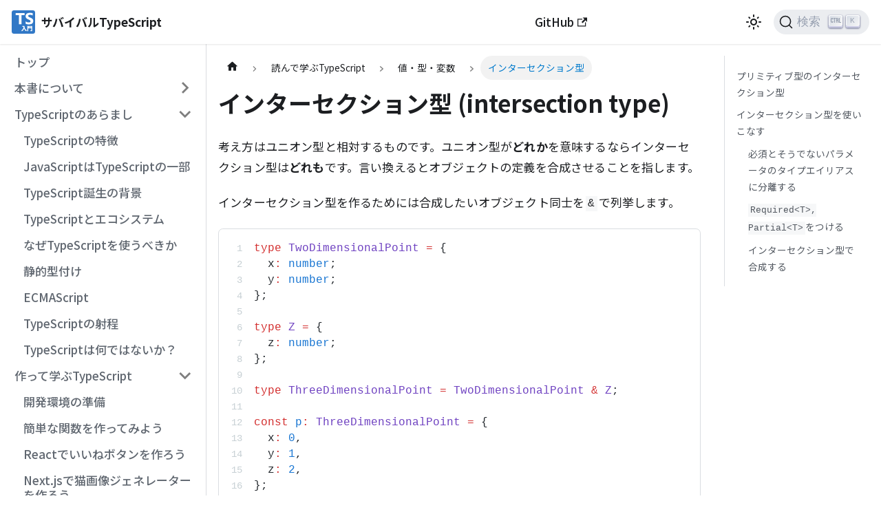

--- FILE ---
content_type: text/html; charset=utf-8
request_url: https://typescriptbook.jp/reference/values-types-variables/intersection
body_size: 12047
content:
<!doctype html>
<html lang="ja" dir="ltr" class="docs-wrapper docs-doc-page docs-version-current plugin-docs plugin-id-default docs-doc-id-reference/values-types-variables/intersection">
<head>
<meta charset="UTF-8">
<meta name="generator" content="Docusaurus v2.4.1">
<title data-rh="true">インターセクション型 (intersection type) | TypeScript入門『サバイバルTypeScript』</title><meta data-rh="true" name="viewport" content="width=device-width,initial-scale=1"><meta data-rh="true" name="twitter:card" content="summary_large_image"><meta data-rh="true" property="og:url" content="https://typescriptbook.jp/reference/values-types-variables/intersection"><meta data-rh="true" name="docusaurus_locale" content="ja"><meta data-rh="true" name="docsearch:language" content="ja"><meta data-rh="true" name="docusaurus_version" content="current"><meta data-rh="true" name="docusaurus_tag" content="docs-default-current"><meta data-rh="true" name="docsearch:version" content="current"><meta data-rh="true" name="docsearch:docusaurus_tag" content="docs-default-current"><meta data-rh="true" property="og:title" content="インターセクション型 (intersection type) | TypeScript入門『サバイバルTypeScript』"><meta data-rh="true" name="description" content="考え方はユニオン型と相対するものです。ユニオン型がどれかを意味するならインターセクション型はどれもです。言い換えるとオブジェクトの定義を合成させることを指します。"><meta data-rh="true" property="og:description" content="考え方はユニオン型と相対するものです。ユニオン型がどれかを意味するならインターセクション型はどれもです。言い換えるとオブジェクトの定義を合成させることを指します。"><meta data-rh="true" property="og:image" content="https://tsbook-og-image.vercel.app/%E3%82%A4%E3%83%B3%E3%82%BF%E3%83%BC%E3%82%BB%E3%82%AF%E3%82%B7%E3%83%A7%E3%83%B3%E5%9E%8B%20(intersection%20type).png?pattern=cross&amp;md=0&amp;fontSize=75px&amp;textColor=%23ffffff&amp;textStrongColor=%238340BB&amp;overlay=https%3A%2F%2Fraw.githubusercontent.com%2Fyytypescript%2Fog-image%2Fmain%2Fpublic%2Fogp-overlay.svg"><meta data-rh="true" name="twitter:image" content="https://tsbook-og-image.vercel.app/%E3%82%A4%E3%83%B3%E3%82%BF%E3%83%BC%E3%82%BB%E3%82%AF%E3%82%B7%E3%83%A7%E3%83%B3%E5%9E%8B%20(intersection%20type).png?pattern=cross&amp;md=0&amp;fontSize=75px&amp;textColor=%23ffffff&amp;textStrongColor=%238340BB&amp;overlay=https%3A%2F%2Fraw.githubusercontent.com%2Fyytypescript%2Fog-image%2Fmain%2Fpublic%2Fogp-overlay.svg"><link data-rh="true" rel="icon" href="/img/logo.svg"><link data-rh="true" rel="canonical" href="https://typescriptbook.jp/reference/values-types-variables/intersection"><link data-rh="true" rel="alternate" href="https://typescriptbook.jp/reference/values-types-variables/intersection" hreflang="ja"><link data-rh="true" rel="alternate" href="https://typescriptbook.jp/reference/values-types-variables/intersection" hreflang="x-default"><link data-rh="true" rel="preconnect" href="https://5N3JHNPACB-dsn.algolia.net" crossorigin="anonymous"><link rel="preconnect" href="https://www.google-analytics.com">
<script>window.ga=window.ga||function(){(ga.q=ga.q||[]).push(arguments)},ga.l=+new Date,ga("create","UA-43572771-14","auto"),ga("set","anonymizeIp",!0),ga("send","pageview")</script>
<script async src="https://www.google-analytics.com/analytics.js"></script>


<link rel="search" type="application/opensearchdescription+xml" title="TypeScript入門『サバイバルTypeScript』" href="/opensearch.xml">

<link rel="preconnect" href="https://www.clarity.ms">
<script>!function(e,t,n,c,r,a,s){e[n]=e[n]||function(){(e[n].q=e[n].q||[]).push(arguments)},(a=t.createElement(c)).async=1,a.src="https://www.clarity.ms/tag/9wrel6kg8q",(s=t.getElementsByTagName(c)[0]).parentNode.insertBefore(a,s)}(window,document,"clarity","script")</script>


<script src="https://plausible.io/js/script.js" defer="defer" data-domain="typescriptbook.jp"></script><link rel="stylesheet" href="/assets/css/styles.7c9e9a65.css">
<link rel="preload" href="/assets/js/runtime~main.a6002119.js" as="script">
<link rel="preload" href="/assets/js/main.4d7b65cc.js" as="script">
</head>
<body class="navigation-with-keyboard">
<script>!function(){function t(t){document.documentElement.setAttribute("data-theme",t)}var e=function(){var t=null;try{t=new URLSearchParams(window.location.search).get("docusaurus-theme")}catch(t){}return t}()||function(){var t=null;try{t=localStorage.getItem("theme")}catch(t){}return t}();t(null!==e?e:"light")}()</script><div id="__docusaurus">
<div role="region" aria-label="メインコンテンツまでスキップ"><a class="skipToContent_fXgn" href="#__docusaurus_skipToContent_fallback">メインコンテンツまでスキップ</a></div><nav aria-label="Main" class="navbar navbar--fixed-top"><div class="navbar__inner"><div class="navbar__items"><button aria-label="Toggle navigation bar" aria-expanded="false" class="navbar__toggle clean-btn" type="button"><svg width="30" height="30" viewBox="0 0 30 30" aria-hidden="true"><path stroke="currentColor" stroke-linecap="round" stroke-miterlimit="10" stroke-width="2" d="M4 7h22M4 15h22M4 23h22"></path></svg></button><a class="navbar__brand" href="/"><div class="navbar__logo"><img src="/img/logo.svg" alt="サバイバルTypeScript" class="themedImage_ToTc themedImage--light_HNdA"><img src="/img/logo.svg" alt="サバイバルTypeScript" class="themedImage_ToTc themedImage--dark_i4oU"></div><b class="navbar__title text--truncate">サバイバルTypeScript</b></a></div><div class="navbar__items navbar__items--right"><a href="https://github.com/yytypescript/book" target="_blank" rel="noopener noreferrer" class="navbar__item navbar__link">GitHub<svg width="13.5" height="13.5" aria-hidden="true" viewBox="0 0 24 24" class="iconExternalLink_nPIU"><path fill="currentColor" d="M21 13v10h-21v-19h12v2h-10v15h17v-8h2zm3-12h-10.988l4.035 4-6.977 7.07 2.828 2.828 6.977-7.07 4.125 4.172v-11z"></path></svg></a><div class="navbar__item"><div class="dropdown_HIXt"><div class="splitButton_peXU"><a href="https://chatgpt.com/g/g-68517aad255481918fc4105c888daecc-sahaiharutypescriptnizhi-wen" target="_blank" rel="noreferrer noopener" class="navbar__link button button--primary mainButton_HCup"><svg xmlns="http://www.w3.org/2000/svg" width="24" height="24" viewBox="0 0 24 24" fill="none" stroke="currentColor" stroke-width="2" stroke-linecap="round" stroke-linejoin="round" class="lucide lucide-bot" aria-hidden="true"><path d="M12 8V4H8"></path><rect width="16" height="12" x="4" y="8" rx="2"></rect><path d="M2 14h2"></path><path d="M20 14h2"></path><path d="M15 13v2"></path><path d="M9 13v2"></path></svg>AIに質問する<svg width="13.5" height="13.5" aria-hidden="true" viewBox="0 0 24 24" style="margin-left:0" class="iconExternalLink_node_modules-@docusaurus-theme-classic-lib-theme-Icon-ExternalLink-styles-module"><path fill="currentColor" d="M21 13v10h-21v-19h12v2h-10v15h17v-8h2zm3-12h-10.988l4.035 4-6.977 7.07 2.828 2.828 6.977-7.07 4.125 4.172v-11z"></path></svg></a><button type="button" class="button button--primary toggleButton_aoLN" aria-haspopup="true" aria-expanded="false" aria-label="AI選択メニューを開く"><svg width="12" height="12" viewBox="0 0 24 24" fill="none" stroke="currentColor" stroke-width="2" stroke-linecap="round" stroke-linejoin="round" aria-hidden="true"><polyline points="6 9 12 15 18 9"></polyline></svg></button></div></div></div><div class="toggle_vylO colorModeToggle_DEke"><button class="clean-btn toggleButton_gllP toggleButtonDisabled_aARS" type="button" disabled="" title="ダークモードを切り替える(現在はライトモード)" aria-label="ダークモードを切り替える(現在はライトモード)" aria-live="polite"><svg viewBox="0 0 24 24" width="24" height="24" class="lightToggleIcon_pyhR"><path fill="currentColor" d="M12,9c1.65,0,3,1.35,3,3s-1.35,3-3,3s-3-1.35-3-3S10.35,9,12,9 M12,7c-2.76,0-5,2.24-5,5s2.24,5,5,5s5-2.24,5-5 S14.76,7,12,7L12,7z M2,13l2,0c0.55,0,1-0.45,1-1s-0.45-1-1-1l-2,0c-0.55,0-1,0.45-1,1S1.45,13,2,13z M20,13l2,0c0.55,0,1-0.45,1-1 s-0.45-1-1-1l-2,0c-0.55,0-1,0.45-1,1S19.45,13,20,13z M11,2v2c0,0.55,0.45,1,1,1s1-0.45,1-1V2c0-0.55-0.45-1-1-1S11,1.45,11,2z M11,20v2c0,0.55,0.45,1,1,1s1-0.45,1-1v-2c0-0.55-0.45-1-1-1C11.45,19,11,19.45,11,20z M5.99,4.58c-0.39-0.39-1.03-0.39-1.41,0 c-0.39,0.39-0.39,1.03,0,1.41l1.06,1.06c0.39,0.39,1.03,0.39,1.41,0s0.39-1.03,0-1.41L5.99,4.58z M18.36,16.95 c-0.39-0.39-1.03-0.39-1.41,0c-0.39,0.39-0.39,1.03,0,1.41l1.06,1.06c0.39,0.39,1.03,0.39,1.41,0c0.39-0.39,0.39-1.03,0-1.41 L18.36,16.95z M19.42,5.99c0.39-0.39,0.39-1.03,0-1.41c-0.39-0.39-1.03-0.39-1.41,0l-1.06,1.06c-0.39,0.39-0.39,1.03,0,1.41 s1.03,0.39,1.41,0L19.42,5.99z M7.05,18.36c0.39-0.39,0.39-1.03,0-1.41c-0.39-0.39-1.03-0.39-1.41,0l-1.06,1.06 c-0.39,0.39-0.39,1.03,0,1.41s1.03,0.39,1.41,0L7.05,18.36z"></path></svg><svg viewBox="0 0 24 24" width="24" height="24" class="darkToggleIcon_wfgR"><path fill="currentColor" d="M9.37,5.51C9.19,6.15,9.1,6.82,9.1,7.5c0,4.08,3.32,7.4,7.4,7.4c0.68,0,1.35-0.09,1.99-0.27C17.45,17.19,14.93,19,12,19 c-3.86,0-7-3.14-7-7C5,9.07,6.81,6.55,9.37,5.51z M12,3c-4.97,0-9,4.03-9,9s4.03,9,9,9s9-4.03,9-9c0-0.46-0.04-0.92-0.1-1.36 c-0.98,1.37-2.58,2.26-4.4,2.26c-2.98,0-5.4-2.42-5.4-5.4c0-1.81,0.89-3.42,2.26-4.4C12.92,3.04,12.46,3,12,3L12,3z"></path></svg></button></div><div class="searchBox_ZlJk"><button type="button" class="DocSearch DocSearch-Button" aria-label="検索 (Command+K)"><span class="DocSearch-Button-Container"><svg width="20" height="20" class="DocSearch-Search-Icon" viewBox="0 0 20 20" aria-hidden="true"><path d="M14.386 14.386l4.0877 4.0877-4.0877-4.0877c-2.9418 2.9419-7.7115 2.9419-10.6533 0-2.9419-2.9418-2.9419-7.7115 0-10.6533 2.9418-2.9419 7.7115-2.9419 10.6533 0 2.9419 2.9418 2.9419 7.7115 0 10.6533z" stroke="currentColor" fill="none" fill-rule="evenodd" stroke-linecap="round" stroke-linejoin="round"></path></svg><span class="DocSearch-Button-Placeholder">検索</span></span><span class="DocSearch-Button-Keys"></span></button></div></div></div><div role="presentation" class="navbar-sidebar__backdrop"></div></nav><div id="__docusaurus_skipToContent_fallback" class="main-wrapper mainWrapper_z2l0 docsWrapper_BCFX"><button aria-label="先頭へ戻る" class="clean-btn theme-back-to-top-button backToTopButton_sjWU" type="button"></button><div class="docPage__5DB"><aside class="theme-doc-sidebar-container docSidebarContainer_b6E3"><div class="sidebarViewport_Xe31"><div class="sidebar_njMd"><nav aria-label="Docs sidebar" class="menu thin-scrollbar menu_SIkG"><ul class="theme-doc-sidebar-menu menu__list"><li class="theme-doc-sidebar-item-link theme-doc-sidebar-item-link-level-1 menu__list-item"><a class="menu__link" href="/">トップ</a></li><li class="theme-doc-sidebar-item-category theme-doc-sidebar-item-category-level-1 menu__list-item menu__list-item--collapsed"><div class="menu__list-item-collapsible"><a class="menu__link menu__link--sublist" aria-expanded="false" href="/about">本書について</a><button aria-label="サイドバーのカテゴリー「本書について」を開く・閉じる" type="button" class="clean-btn menu__caret"></button></div></li><li class="theme-doc-sidebar-item-category theme-doc-sidebar-item-category-level-1 menu__list-item"><div class="menu__list-item-collapsible"><a class="menu__link menu__link--sublist" aria-expanded="true" href="/overview">TypeScriptのあらまし</a><button aria-label="サイドバーのカテゴリー「TypeScriptのあらまし」を開く・閉じる" type="button" class="clean-btn menu__caret"></button></div><ul style="display:block;overflow:visible;height:auto" class="menu__list"><li class="theme-doc-sidebar-item-link theme-doc-sidebar-item-link-level-2 menu__list-item"><a class="menu__link" tabindex="0" href="/overview/features">TypeScriptの特徴</a></li><li class="theme-doc-sidebar-item-link theme-doc-sidebar-item-link-level-2 menu__list-item"><a class="menu__link" tabindex="0" href="/overview/javascript-is-typescript">JavaScriptはTypeScriptの一部</a></li><li class="theme-doc-sidebar-item-link theme-doc-sidebar-item-link-level-2 menu__list-item"><a class="menu__link" tabindex="0" href="/overview/before-typescript">TypeScript誕生の背景</a></li><li class="theme-doc-sidebar-item-link theme-doc-sidebar-item-link-level-2 menu__list-item"><a class="menu__link" tabindex="0" href="/overview/ecosystem">TypeScriptとエコシステム</a></li><li class="theme-doc-sidebar-item-link theme-doc-sidebar-item-link-level-2 menu__list-item"><a class="menu__link" tabindex="0" href="/overview/why-you-should-use-typescript">なぜTypeScriptを使うべきか</a></li><li class="theme-doc-sidebar-item-link theme-doc-sidebar-item-link-level-2 menu__list-item"><a class="menu__link" tabindex="0" href="/overview/static-type">静的型付け</a></li><li class="theme-doc-sidebar-item-link theme-doc-sidebar-item-link-level-2 menu__list-item"><a class="menu__link" tabindex="0" href="/overview/ecmascript">ECMAScript</a></li><li class="theme-doc-sidebar-item-link theme-doc-sidebar-item-link-level-2 menu__list-item"><a class="menu__link" tabindex="0" href="/overview/range-of-typescript">TypeScriptの射程</a></li><li class="theme-doc-sidebar-item-link theme-doc-sidebar-item-link-level-2 menu__list-item"><a class="menu__link" tabindex="0" href="/overview/typescript-is-not-that">TypeScriptは何ではないか？</a></li></ul></li><li class="theme-doc-sidebar-item-category theme-doc-sidebar-item-category-level-1 menu__list-item"><div class="menu__list-item-collapsible"><a class="menu__link menu__link--sublist" aria-expanded="true" href="/tutorials">作って学ぶTypeScript</a><button aria-label="サイドバーのカテゴリー「作って学ぶTypeScript」を開く・閉じる" type="button" class="clean-btn menu__caret"></button></div><ul style="display:block;overflow:visible;height:auto" class="menu__list"><li class="theme-doc-sidebar-item-link theme-doc-sidebar-item-link-level-2 menu__list-item"><a class="menu__link" tabindex="0" href="/tutorials/setup">開発環境の準備</a></li><li class="theme-doc-sidebar-item-link theme-doc-sidebar-item-link-level-2 menu__list-item"><a class="menu__link" tabindex="0" href="/tutorials/make-a-simple-function-via-cli">簡単な関数を作ってみよう</a></li><li class="theme-doc-sidebar-item-link theme-doc-sidebar-item-link-level-2 menu__list-item"><a class="menu__link" tabindex="0" href="/tutorials/react-like-button-tutorial">Reactでいいねボタンを作ろう</a></li><li class="theme-doc-sidebar-item-link theme-doc-sidebar-item-link-level-2 menu__list-item"><a class="menu__link" tabindex="0" href="/tutorials/nextjs">Next.jsで猫画像ジェネレーターを作ろう</a></li><li class="theme-doc-sidebar-item-link theme-doc-sidebar-item-link-level-2 menu__list-item"><a class="menu__link" tabindex="0" href="/tutorials/vercel-deploy">Vercelにデプロイしてみよう</a></li><li class="theme-doc-sidebar-item-link theme-doc-sidebar-item-link-level-2 menu__list-item"><a class="menu__link" tabindex="0" href="/tutorials/vitest">Vitestでテストを書こう</a></li><li class="theme-doc-sidebar-item-link theme-doc-sidebar-item-link-level-2 menu__list-item"><a class="menu__link" tabindex="0" href="/tutorials/vitest-component-test">Reactコンポーネントのテストを書こう</a></li><li class="theme-doc-sidebar-item-link theme-doc-sidebar-item-link-level-2 menu__list-item"><a class="menu__link" tabindex="0" href="/tutorials/prettier">Prettierでコード整形を自動化しよう</a></li><li class="theme-doc-sidebar-item-link theme-doc-sidebar-item-link-level-2 menu__list-item"><a class="menu__link" tabindex="0" href="/tutorials/eslint">ESLintでコーディング規約を自動化しよう</a></li><li class="theme-doc-sidebar-item-link theme-doc-sidebar-item-link-level-2 menu__list-item"><a class="menu__link" tabindex="0" href="/tutorials/husky">🚧huskyでコミット前チェックを自動化しよう</a></li></ul></li><li class="theme-doc-sidebar-item-category theme-doc-sidebar-item-category-level-1 menu__list-item"><div class="menu__list-item-collapsible"><a class="menu__link menu__link--sublist menu__link--active" aria-expanded="true" href="/reference">読んで学ぶTypeScript</a><button aria-label="サイドバーのカテゴリー「読んで学ぶTypeScript」を開く・閉じる" type="button" class="clean-btn menu__caret"></button></div><ul style="display:block;overflow:visible;height:auto" class="menu__list"><li class="theme-doc-sidebar-item-category theme-doc-sidebar-item-category-level-2 menu__list-item"><div class="menu__list-item-collapsible"><a class="menu__link menu__link--sublist menu__link--active" aria-expanded="true" tabindex="0" href="/reference/values-types-variables">値・型・変数</a><button aria-label="サイドバーのカテゴリー「値・型・変数」を開く・閉じる" type="button" class="clean-btn menu__caret"></button></div><ul style="display:block;overflow:visible;height:auto" class="menu__list"><li class="theme-doc-sidebar-item-link theme-doc-sidebar-item-link-level-3 menu__list-item"><a class="menu__link" tabindex="0" href="/reference/values-types-variables/let-and-const">変数宣言: letとconst</a></li><li class="theme-doc-sidebar-item-link theme-doc-sidebar-item-link-level-3 menu__list-item"><a class="menu__link" tabindex="0" href="/reference/values-types-variables/type-annotation">変数宣言の型注釈</a></li><li class="theme-doc-sidebar-item-link theme-doc-sidebar-item-link-level-3 menu__list-item"><a class="menu__link" tabindex="0" href="/reference/values-types-variables/vars-problems">varはもう使わない</a></li><li class="theme-doc-sidebar-item-link theme-doc-sidebar-item-link-level-3 menu__list-item"><a class="menu__link" tabindex="0" href="/reference/values-types-variables/type-inference">変数宣言の型推論</a></li><li class="theme-doc-sidebar-item-link theme-doc-sidebar-item-link-level-3 menu__list-item"><a class="menu__link" tabindex="0" href="/reference/values-types-variables/difference-between-type-inference-and-dynamic-typing">型推論と動的型付けの違い</a></li><li class="theme-doc-sidebar-item-link theme-doc-sidebar-item-link-level-3 menu__list-item"><a class="menu__link" tabindex="0" href="/reference/values-types-variables/primitive-types">プリミティブ型</a></li><li class="theme-doc-sidebar-item-link theme-doc-sidebar-item-link-level-3 menu__list-item"><a class="menu__link" tabindex="0" href="/reference/values-types-variables/boolean">boolean型</a></li><li class="theme-doc-sidebar-item-category theme-doc-sidebar-item-category-level-3 menu__list-item menu__list-item--collapsed"><div class="menu__list-item-collapsible"><a class="menu__link menu__link--sublist" aria-expanded="false" tabindex="0" href="/reference/values-types-variables/number">number型</a><button aria-label="サイドバーのカテゴリー「number型」を開く・閉じる" type="button" class="clean-btn menu__caret"></button></div></li><li class="theme-doc-sidebar-item-link theme-doc-sidebar-item-link-level-3 menu__list-item"><a class="menu__link" tabindex="0" href="/reference/values-types-variables/string">string型</a></li><li class="theme-doc-sidebar-item-link theme-doc-sidebar-item-link-level-3 menu__list-item"><a class="menu__link" tabindex="0" href="/reference/values-types-variables/null">null型</a></li><li class="theme-doc-sidebar-item-link theme-doc-sidebar-item-link-level-3 menu__list-item"><a class="menu__link" tabindex="0" href="/reference/values-types-variables/undefined">undefined型</a></li><li class="theme-doc-sidebar-item-link theme-doc-sidebar-item-link-level-3 menu__list-item"><a class="menu__link" tabindex="0" href="/reference/values-types-variables/undefined-vs-null">undefinedとnullの違い</a></li><li class="theme-doc-sidebar-item-link theme-doc-sidebar-item-link-level-3 menu__list-item"><a class="menu__link" tabindex="0" href="/reference/values-types-variables/symbol">symbol型</a></li><li class="theme-doc-sidebar-item-link theme-doc-sidebar-item-link-level-3 menu__list-item"><a class="menu__link" tabindex="0" href="/reference/values-types-variables/bigint">bigint型</a></li><li class="theme-doc-sidebar-item-link theme-doc-sidebar-item-link-level-3 menu__list-item"><a class="menu__link" tabindex="0" href="/reference/values-types-variables/type-coercion">型強制</a></li><li class="theme-doc-sidebar-item-link theme-doc-sidebar-item-link-level-3 menu__list-item"><a class="menu__link" tabindex="0" href="/reference/values-types-variables/boxing">ボックス化</a></li><li class="theme-doc-sidebar-item-link theme-doc-sidebar-item-link-level-3 menu__list-item"><a class="menu__link" tabindex="0" href="/reference/values-types-variables/literal-types">リテラル型</a></li><li class="theme-doc-sidebar-item-link theme-doc-sidebar-item-link-level-3 menu__list-item"><a class="menu__link" tabindex="0" href="/reference/values-types-variables/any">any型</a></li><li class="theme-doc-sidebar-item-category theme-doc-sidebar-item-category-level-3 menu__list-item menu__list-item--collapsed"><div class="menu__list-item-collapsible"><a class="menu__link menu__link--sublist" aria-expanded="false" tabindex="0" href="/reference/values-types-variables/object">オブジェクト</a><button aria-label="サイドバーのカテゴリー「オブジェクト」を開く・閉じる" type="button" class="clean-btn menu__caret"></button></div></li><li class="theme-doc-sidebar-item-link theme-doc-sidebar-item-link-level-3 menu__list-item"><a class="menu__link" tabindex="0" href="/reference/values-types-variables/structural-subtyping">構造的型付け</a></li><li class="theme-doc-sidebar-item-category theme-doc-sidebar-item-category-level-3 menu__list-item menu__list-item--collapsed"><div class="menu__list-item-collapsible"><a class="menu__link menu__link--sublist" aria-expanded="false" tabindex="0" href="/reference/values-types-variables/array">配列</a><button aria-label="サイドバーのカテゴリー「配列」を開く・閉じる" type="button" class="clean-btn menu__caret"></button></div></li><li class="theme-doc-sidebar-item-link theme-doc-sidebar-item-link-level-3 menu__list-item"><a class="menu__link" tabindex="0" href="/reference/values-types-variables/tuple">タプル</a></li><li class="theme-doc-sidebar-item-category theme-doc-sidebar-item-category-level-3 menu__list-item menu__list-item--collapsed"><div class="menu__list-item-collapsible"><a class="menu__link menu__link--sublist" aria-expanded="false" tabindex="0" href="/reference/values-types-variables/enum">列挙型</a><button aria-label="サイドバーのカテゴリー「列挙型」を開く・閉じる" type="button" class="clean-btn menu__caret"></button></div></li><li class="theme-doc-sidebar-item-link theme-doc-sidebar-item-link-level-3 menu__list-item"><a class="menu__link" tabindex="0" href="/reference/values-types-variables/union">ユニオン型</a></li><li class="theme-doc-sidebar-item-link theme-doc-sidebar-item-link-level-3 menu__list-item"><a class="menu__link" tabindex="0" href="/reference/values-types-variables/discriminated-union">判別可能なユニオン型</a></li><li class="theme-doc-sidebar-item-link theme-doc-sidebar-item-link-level-3 menu__list-item"><a class="menu__link menu__link--active" aria-current="page" tabindex="0" href="/reference/values-types-variables/intersection">インターセクション型</a></li><li class="theme-doc-sidebar-item-link theme-doc-sidebar-item-link-level-3 menu__list-item"><a class="menu__link" tabindex="0" href="/reference/values-types-variables/type-alias">型エイリアス</a></li><li class="theme-doc-sidebar-item-link theme-doc-sidebar-item-link-level-3 menu__list-item"><a class="menu__link" tabindex="0" href="/reference/values-types-variables/type-assertion-as">型アサーション「as」</a></li><li class="theme-doc-sidebar-item-link theme-doc-sidebar-item-link-level-3 menu__list-item"><a class="menu__link" tabindex="0" href="/reference/values-types-variables/const-assertion">constアサーション「as const」</a></li><li class="theme-doc-sidebar-item-link theme-doc-sidebar-item-link-level-3 menu__list-item"><a class="menu__link" tabindex="0" href="/reference/values-types-variables/satisfies">satisfies演算子</a></li><li class="theme-doc-sidebar-item-link theme-doc-sidebar-item-link-level-3 menu__list-item"><a class="menu__link" tabindex="0" href="/reference/values-types-variables/definite-assignment-assertion">明確な割り当てアサーション</a></li><li class="theme-doc-sidebar-item-link theme-doc-sidebar-item-link-level-3 menu__list-item"><a class="menu__link" tabindex="0" href="/reference/values-types-variables/typeof-operator">typeof演算子</a></li><li class="theme-doc-sidebar-item-link theme-doc-sidebar-item-link-level-3 menu__list-item"><a class="menu__link" tabindex="0" href="/reference/values-types-variables/equality">等価であるということ</a></li><li class="theme-doc-sidebar-item-link theme-doc-sidebar-item-link-level-3 menu__list-item"><a class="menu__link" tabindex="0" href="/reference/values-types-variables/truthy-falsy-values">truthyな値、falsyな値</a></li><li class="theme-doc-sidebar-item-link theme-doc-sidebar-item-link-level-3 menu__list-item"><a class="menu__link" tabindex="0" href="/reference/values-types-variables/mental-model-of-types">型のメンタルモデル</a></li></ul></li><li class="theme-doc-sidebar-item-category theme-doc-sidebar-item-category-level-2 menu__list-item menu__list-item--collapsed"><div class="menu__list-item-collapsible"><a class="menu__link menu__link--sublist" aria-expanded="false" tabindex="0" href="/reference/statements">文</a><button aria-label="サイドバーのカテゴリー「文」を開く・閉じる" type="button" class="clean-btn menu__caret"></button></div></li><li class="theme-doc-sidebar-item-category theme-doc-sidebar-item-category-level-2 menu__list-item menu__list-item--collapsed"><div class="menu__list-item-collapsible"><a class="menu__link menu__link--sublist" aria-expanded="false" tabindex="0" href="/reference/functions">関数</a><button aria-label="サイドバーのカテゴリー「関数」を開く・閉じる" type="button" class="clean-btn menu__caret"></button></div></li><li class="theme-doc-sidebar-item-category theme-doc-sidebar-item-category-level-2 menu__list-item menu__list-item--collapsed"><div class="menu__list-item-collapsible"><a class="menu__link menu__link--sublist" aria-expanded="false" tabindex="0" href="/reference/asynchronous">非同期処理</a><button aria-label="サイドバーのカテゴリー「非同期処理」を開く・閉じる" type="button" class="clean-btn menu__caret"></button></div></li><li class="theme-doc-sidebar-item-category theme-doc-sidebar-item-category-level-2 menu__list-item menu__list-item--collapsed"><div class="menu__list-item-collapsible"><a class="menu__link menu__link--sublist" aria-expanded="false" tabindex="0" href="/reference/object-oriented">オブジェクト指向</a><button aria-label="サイドバーのカテゴリー「オブジェクト指向」を開く・閉じる" type="button" class="clean-btn menu__caret"></button></div></li><li class="theme-doc-sidebar-item-link theme-doc-sidebar-item-link-level-2 menu__list-item"><a class="menu__link" tabindex="0" href="/reference/jsx">JSX</a></li><li class="theme-doc-sidebar-item-category theme-doc-sidebar-item-category-level-2 menu__list-item menu__list-item--collapsed"><div class="menu__list-item-collapsible"><a class="menu__link menu__link--sublist" aria-expanded="false" tabindex="0" href="/reference/builtin-api">組み込みAPI</a><button aria-label="サイドバーのカテゴリー「組み込みAPI」を開く・閉じる" type="button" class="clean-btn menu__caret"></button></div></li><li class="theme-doc-sidebar-item-link theme-doc-sidebar-item-link-level-2 menu__list-item"><a class="menu__link" tabindex="0" href="/reference/modules">🚧モジュール</a></li><li class="theme-doc-sidebar-item-link theme-doc-sidebar-item-link-level-2 menu__list-item"><a class="menu__link" tabindex="0" href="/reference/import-export-require">import、export、require</a></li><li class="theme-doc-sidebar-item-link theme-doc-sidebar-item-link-level-2 menu__list-item"><a class="menu__link" tabindex="0" href="/reference/single-process-and-callback">シングルプロセス・シングルスレッドとコールバック</a></li><li class="theme-doc-sidebar-item-category theme-doc-sidebar-item-category-level-2 menu__list-item menu__list-item--collapsed"><div class="menu__list-item-collapsible"><a class="menu__link menu__link--sublist" aria-expanded="false" tabindex="0" href="/reference/type-reuse">型の再利用</a><button aria-label="サイドバーのカテゴリー「型の再利用」を開く・閉じる" type="button" class="clean-btn menu__caret"></button></div></li><li class="theme-doc-sidebar-item-category theme-doc-sidebar-item-category-level-2 menu__list-item menu__list-item--collapsed"><div class="menu__list-item-collapsible"><a class="menu__link menu__link--sublist" aria-expanded="false" tabindex="0" href="/reference/generics">ジェネリクス</a><button aria-label="サイドバーのカテゴリー「ジェネリクス」を開く・閉じる" type="button" class="clean-btn menu__caret"></button></div></li><li class="theme-doc-sidebar-item-category theme-doc-sidebar-item-category-level-2 menu__list-item menu__list-item--collapsed"><div class="menu__list-item-collapsible"><a class="menu__link menu__link--sublist" aria-expanded="false" tabindex="0" href="/reference/tsconfig">tsconfig</a><button aria-label="サイドバーのカテゴリー「tsconfig」を開く・閉じる" type="button" class="clean-btn menu__caret"></button></div></li><li class="theme-doc-sidebar-item-link theme-doc-sidebar-item-link-level-2 menu__list-item"><a class="menu__link" tabindex="0" href="/reference/declaration-file">型定義ファイル</a></li><li class="theme-doc-sidebar-item-category theme-doc-sidebar-item-category-level-2 menu__list-item menu__list-item--collapsed"><div class="menu__list-item-collapsible"><a class="menu__link menu__link--sublist" aria-expanded="false" tabindex="0" href="/reference/advanced-topics">Advanced Topics</a><button aria-label="サイドバーのカテゴリー「Advanced Topics」を開く・閉じる" type="button" class="clean-btn menu__caret"></button></div></li></ul></li><li class="theme-doc-sidebar-item-category theme-doc-sidebar-item-category-level-1 menu__list-item"><div class="menu__list-item-collapsible"><a class="menu__link menu__link--sublist" aria-expanded="true" href="/tips">Tips</a><button aria-label="サイドバーのカテゴリー「Tips」を開く・閉じる" type="button" class="clean-btn menu__caret"></button></div><ul style="display:block;overflow:visible;height:auto" class="menu__list"><li class="theme-doc-sidebar-item-link theme-doc-sidebar-item-link-level-2 menu__list-item"><a class="menu__link" tabindex="0" href="/tips/shallow-copy-object">オブジェクトを浅くコピーする</a></li><li class="theme-doc-sidebar-item-link theme-doc-sidebar-item-link-level-2 menu__list-item"><a class="menu__link" tabindex="0" href="/tips/merge-objects">オブジェクトをマージ (結合) する</a></li><li class="theme-doc-sidebar-item-link theme-doc-sidebar-item-link-level-2 menu__list-item"><a class="menu__link" tabindex="0" href="/tips/get-a-subset-of-an-object">オブジェクトのサブセットを得る</a></li><li class="theme-doc-sidebar-item-link theme-doc-sidebar-item-link-level-2 menu__list-item"><a class="menu__link" tabindex="0" href="/tips/receive-an-object-return-an-object">オブジェクトで受け、オブジェクトを返す</a></li><li class="theme-doc-sidebar-item-link theme-doc-sidebar-item-link-level-2 menu__list-item"><a class="menu__link" tabindex="0" href="/tips/companion-object">コンパニオンオブジェクトパターン</a></li><li class="theme-doc-sidebar-item-link theme-doc-sidebar-item-link-level-2 menu__list-item"><a class="menu__link" tabindex="0" href="/tips/generates-type-from-object">オブジェクトから型を生成する</a></li><li class="theme-doc-sidebar-item-link theme-doc-sidebar-item-link-level-2 menu__list-item"><a class="menu__link" tabindex="0" href="/tips/generates-type-from-object-key">オブジェクトからキーの型を生成する</a></li><li class="theme-doc-sidebar-item-link theme-doc-sidebar-item-link-level-2 menu__list-item"><a class="menu__link" tabindex="0" href="/tips/generates-type-from-object-property">オブジェクトからプロパティの型を生成する</a></li><li class="theme-doc-sidebar-item-link theme-doc-sidebar-item-link-level-2 menu__list-item"><a class="menu__link" tabindex="0" href="/tips/generates-type-from-array">配列から型を生成する</a></li><li class="theme-doc-sidebar-item-link theme-doc-sidebar-item-link-level-2 menu__list-item"><a class="menu__link" tabindex="0" href="/tips/generates-type-of-element-from-array">配列から全要素の型を生成する</a></li></ul></li><li class="theme-doc-sidebar-item-link theme-doc-sidebar-item-link-level-1 menu__list-item"><a class="menu__link" href="/symbols-and-keywords">索引:記号とキーワード</a></li><li class="theme-doc-sidebar-item-link theme-doc-sidebar-item-link-level-1 menu__list-item"><a class="menu__link" href="/learning-resources">TypeScriptの学習リソース</a></li><li class="theme-doc-sidebar-item-link theme-doc-sidebar-item-link-level-1 menu__list-item"><a class="menu__link" href="/how-to-use-typescript-playground">TypeScript Playgroundの使い方</a></li></ul></nav></div></div></aside><main class="docMainContainer_gTbr"><div class="container padding-top--md padding-bottom--lg"><div class="row"><div class="col docItemCol_VOVn"><div class="docItemContainer_Djhp"><article><nav class="theme-doc-breadcrumbs breadcrumbsContainer_Z_bl" aria-label="パンくずリストのナビゲーション"><ul class="breadcrumbs" itemscope="" itemtype="https://schema.org/BreadcrumbList"><li class="breadcrumbs__item"><a aria-label="ホームページ" class="breadcrumbs__link" href="/"><svg viewBox="0 0 24 24" class="breadcrumbHomeIcon_YNFT"><path d="M10 19v-5h4v5c0 .55.45 1 1 1h3c.55 0 1-.45 1-1v-7h1.7c.46 0 .68-.57.33-.87L12.67 3.6c-.38-.34-.96-.34-1.34 0l-8.36 7.53c-.34.3-.13.87.33.87H5v7c0 .55.45 1 1 1h3c.55 0 1-.45 1-1z" fill="currentColor"></path></svg></a></li><li itemscope="" itemprop="itemListElement" itemtype="https://schema.org/ListItem" class="breadcrumbs__item"><a class="breadcrumbs__link" itemprop="item" href="/reference"><span itemprop="name">読んで学ぶTypeScript</span></a><meta itemprop="position" content="1"></li><li itemscope="" itemprop="itemListElement" itemtype="https://schema.org/ListItem" class="breadcrumbs__item"><a class="breadcrumbs__link" itemprop="item" href="/reference/values-types-variables"><span itemprop="name">値・型・変数</span></a><meta itemprop="position" content="2"></li><li itemscope="" itemprop="itemListElement" itemtype="https://schema.org/ListItem" class="breadcrumbs__item breadcrumbs__item--active"><span class="breadcrumbs__link" itemprop="name">インターセクション型</span><meta itemprop="position" content="3"></li></ul></nav><div class="tocCollapsible_ETCw theme-doc-toc-mobile tocMobile_ITEo"><button type="button" class="clean-btn tocCollapsibleButton_TO0P">このページの見出し</button></div><div class="theme-doc-markdown markdown"><h1>インターセクション型 (intersection type)</h1><p>考え方はユニオン型と相対するものです。ユニオン型が<strong>どれか</strong>を意味するならインターセクション型は<strong>どれも</strong>です。言い換えるとオブジェクトの定義を合成させることを指します。</p><p>インターセクション型を作るためには合成したいオブジェクト同士を<code>&amp;</code>で列挙します。</p><pre class="shiki min-light twoslash lsp" style="background-color:#ffffff;color:#24292eff"><div class="language-id">ts</div><div class="code-container"><code><div class="line"><span style="color:#D32F2F">type</span><span style="color:#24292EFF"> </span><span style="color:#6F42C1"><data-lsp lsp="type TwoDimensionalPoint = {
    x: number;
    y: number;
}">TwoDimensionalPoint</data-lsp></span><span style="color:#24292EFF"> </span><span style="color:#D32F2F">=</span><span style="color:#24292EFF"> {</span></div><div class="line"><span style="color:#24292EFF">  <data-lsp lsp="(property) x: number">x</data-lsp></span><span style="color:#D32F2F">:</span><span style="color:#24292EFF"> </span><span style="color:#1976D2">number</span><span style="color:#24292EFF">;</span></div><div class="line"><span style="color:#24292EFF">  <data-lsp lsp="(property) y: number">y</data-lsp></span><span style="color:#D32F2F">:</span><span style="color:#24292EFF"> </span><span style="color:#1976D2">number</span><span style="color:#24292EFF">;</span></div><div class="line"><span style="color:#24292EFF">};</span></div><div class="line"> </div><div class="line"><span style="color:#D32F2F">type</span><span style="color:#24292EFF"> </span><span style="color:#6F42C1"><data-lsp lsp="type Z = {
    z: number;
}">Z</data-lsp></span><span style="color:#24292EFF"> </span><span style="color:#D32F2F">=</span><span style="color:#24292EFF"> {</span></div><div class="line"><span style="color:#24292EFF">  <data-lsp lsp="(property) z: number">z</data-lsp></span><span style="color:#D32F2F">:</span><span style="color:#24292EFF"> </span><span style="color:#1976D2">number</span><span style="color:#24292EFF">;</span></div><div class="line"><span style="color:#24292EFF">};</span></div><div class="line"> </div><div class="line"><span style="color:#D32F2F">type</span><span style="color:#24292EFF"> </span><span style="color:#6F42C1"><data-lsp lsp="type ThreeDimensionalPoint = TwoDimensionalPoint &amp; Z">ThreeDimensionalPoint</data-lsp></span><span style="color:#24292EFF"> </span><span style="color:#D32F2F">=</span><span style="color:#24292EFF"> </span><span style="color:#6F42C1"><data-lsp lsp="type TwoDimensionalPoint = {
    x: number;
    y: number;
}">TwoDimensionalPoint</data-lsp></span><span style="color:#24292EFF"> </span><span style="color:#D32F2F">&amp;</span><span style="color:#24292EFF"> </span><span style="color:#6F42C1"><data-lsp lsp="type Z = {
    z: number;
}">Z</data-lsp></span><span style="color:#24292EFF">;</span></div><div class="line"> </div><div class="line"><span style="color:#D32F2F">const</span><span style="color:#24292EFF"> </span><span style="color:#1976D2"><data-lsp lsp="const p: ThreeDimensionalPoint">p</data-lsp></span><span style="color:#D32F2F">:</span><span style="color:#24292EFF"> </span><span style="color:#6F42C1"><data-lsp lsp="type ThreeDimensionalPoint = TwoDimensionalPoint &amp; Z">ThreeDimensionalPoint</data-lsp></span><span style="color:#24292EFF"> </span><span style="color:#D32F2F">=</span><span style="color:#24292EFF"> {</span></div><div class="line"><span style="color:#24292EFF">  <data-lsp lsp="(property) x: number">x</data-lsp></span><span style="color:#D32F2F">:</span><span style="color:#24292EFF"> </span><span style="color:#1976D2">0</span><span style="color:#212121">,</span></div><div class="line"><span style="color:#24292EFF">  <data-lsp lsp="(property) y: number">y</data-lsp></span><span style="color:#D32F2F">:</span><span style="color:#24292EFF"> </span><span style="color:#1976D2">1</span><span style="color:#212121">,</span></div><div class="line"><span style="color:#24292EFF">  <data-lsp lsp="(property) z: number">z</data-lsp></span><span style="color:#D32F2F">:</span><span style="color:#24292EFF"> </span><span style="color:#1976D2">2</span><span style="color:#212121">,</span></div><div class="line"><span style="color:#24292EFF">};</span></div></code></div><button type="button" aria-label="クリップボードにコードをコピー" class="copy-button">コピー</button></pre><pre class="shiki min-dark twoslash lsp" style="background-color:#1f1f1f;color:#b392f0"><div class="language-id">ts</div><div class="code-container"><code><div class="line"><span style="color:#F97583">type</span><span style="color:#B392F0"> <data-lsp lsp="type TwoDimensionalPoint = {
    x: number;
    y: number;
}">TwoDimensionalPoint</data-lsp> </span><span style="color:#F97583">=</span><span style="color:#B392F0"> {</span></div><div class="line"><span style="color:#B392F0">  <data-lsp lsp="(property) x: number">x</data-lsp></span><span style="color:#F97583">:</span><span style="color:#B392F0"> </span><span style="color:#79B8FF">number</span><span style="color:#B392F0">;</span></div><div class="line"><span style="color:#B392F0">  <data-lsp lsp="(property) y: number">y</data-lsp></span><span style="color:#F97583">:</span><span style="color:#B392F0"> </span><span style="color:#79B8FF">number</span><span style="color:#B392F0">;</span></div><div class="line"><span style="color:#B392F0">};</span></div><div class="line"> </div><div class="line"><span style="color:#F97583">type</span><span style="color:#B392F0"> <data-lsp lsp="type Z = {
    z: number;
}">Z</data-lsp> </span><span style="color:#F97583">=</span><span style="color:#B392F0"> {</span></div><div class="line"><span style="color:#B392F0">  <data-lsp lsp="(property) z: number">z</data-lsp></span><span style="color:#F97583">:</span><span style="color:#B392F0"> </span><span style="color:#79B8FF">number</span><span style="color:#B392F0">;</span></div><div class="line"><span style="color:#B392F0">};</span></div><div class="line"> </div><div class="line"><span style="color:#F97583">type</span><span style="color:#B392F0"> <data-lsp lsp="type ThreeDimensionalPoint = TwoDimensionalPoint &amp; Z">ThreeDimensionalPoint</data-lsp> </span><span style="color:#F97583">=</span><span style="color:#B392F0"> <data-lsp lsp="type TwoDimensionalPoint = {
    x: number;
    y: number;
}">TwoDimensionalPoint</data-lsp> </span><span style="color:#F97583">&amp;</span><span style="color:#B392F0"> <data-lsp lsp="type Z = {
    z: number;
}">Z</data-lsp>;</span></div><div class="line"> </div><div class="line"><span style="color:#F97583">const</span><span style="color:#B392F0"> </span><span style="color:#79B8FF"><data-lsp lsp="const p: ThreeDimensionalPoint">p</data-lsp></span><span style="color:#F97583">:</span><span style="color:#B392F0"> <data-lsp lsp="type ThreeDimensionalPoint = TwoDimensionalPoint &amp; Z">ThreeDimensionalPoint</data-lsp> </span><span style="color:#F97583">=</span><span style="color:#B392F0"> {</span></div><div class="line"><span style="color:#B392F0">  <data-lsp lsp="(property) x: number">x</data-lsp></span><span style="color:#F97583">:</span><span style="color:#B392F0"> </span><span style="color:#F8F8F8">0</span><span style="color:#BBBBBB">,</span></div><div class="line"><span style="color:#B392F0">  <data-lsp lsp="(property) y: number">y</data-lsp></span><span style="color:#F97583">:</span><span style="color:#B392F0"> </span><span style="color:#F8F8F8">1</span><span style="color:#BBBBBB">,</span></div><div class="line"><span style="color:#B392F0">  <data-lsp lsp="(property) z: number">z</data-lsp></span><span style="color:#F97583">:</span><span style="color:#B392F0"> </span><span style="color:#F8F8F8">2</span><span style="color:#BBBBBB">,</span></div><div class="line"><span style="color:#B392F0">};</span></div></code></div><button type="button" aria-label="クリップボードにコードをコピー" class="copy-button">コピー</button></pre><p>xy平面上の点を表す<code>TwoDimensionalPoint</code>を拡張してxyz平面上の点の<code>ThreeDimensionalPoint</code>に変換しました。</p><h2 class="anchor anchorWithStickyNavbar_LWe7" id="プリミティブ型のインターセクション型">プリミティブ型のインターセクション型<a href="#プリミティブ型のインターセクション型" class="hash-link" aria-label="プリミティブ型のインターセクション型 への直接リンク" title="プリミティブ型のインターセクション型 への直接リンク">​</a></h2><p>プリミティブ型のインターセクション型をつくることもできますが、作ると<code>never</code>という型ができます。</p><pre class="shiki min-light twoslash lsp" style="background-color:#ffffff;color:#24292eff"><div class="language-id">ts</div><div class="code-container"><code><div class="line"><span style="color:#D32F2F">type</span><span style="color:#24292EFF"> </span><span style="color:#6F42C1"><data-lsp lsp="type Never = never">Never</data-lsp></span><span style="color:#24292EFF"> </span><span style="color:#D32F2F">=</span><span style="color:#24292EFF"> </span><span style="color:#1976D2">string</span><span style="color:#24292EFF"> </span><span style="color:#D32F2F">&amp;</span><span style="color:#24292EFF"> </span><span style="color:#1976D2">number</span><span style="color:#24292EFF">;</span></div><div class="line"> </div><div class="line"><span style="color:#D32F2F">const</span><span style="color:#24292EFF"> </span><span style="color:#1976D2"><data-err><data-lsp lsp="const n: never">n</data-lsp></data-err></span><span style="color:#D32F2F">:</span><span style="color:#24292EFF"> </span><span style="color:#6F42C1"><data-lsp lsp="type Never = never">Never</data-lsp></span><span style="color:#24292EFF"> </span><span style="color:#D32F2F">=</span><span style="color:#24292EFF"> </span><span style="color:#22863A">&quot;2&quot;</span><span style="color:#24292EFF">;</span></div><span class="error"><span>Type &#x27;&quot;2&quot;&#x27; is not assignable to type &#x27;never&#x27;.</span><span class="code">2322</span></span><span class="error-behind">Type &#x27;&quot;2&quot;&#x27; is not assignable to type &#x27;never&#x27;.</span></code></div><button type="button" aria-label="クリップボードにコードをコピー" class="copy-button">コピー</button></pre><pre class="shiki min-dark twoslash lsp" style="background-color:#1f1f1f;color:#b392f0"><div class="language-id">ts</div><div class="code-container"><code><div class="line"><span style="color:#F97583">type</span><span style="color:#B392F0"> <data-lsp lsp="type Never = never">Never</data-lsp> </span><span style="color:#F97583">=</span><span style="color:#B392F0"> </span><span style="color:#79B8FF">string</span><span style="color:#B392F0"> </span><span style="color:#F97583">&amp;</span><span style="color:#B392F0"> </span><span style="color:#79B8FF">number</span><span style="color:#B392F0">;</span></div><div class="line"> </div><div class="line"><span style="color:#F97583">const</span><span style="color:#B392F0"> </span><span style="color:#79B8FF"><data-err><data-lsp lsp="const n: never">n</data-lsp></data-err></span><span style="color:#F97583">:</span><span style="color:#B392F0"> <data-lsp lsp="type Never = never">Never</data-lsp> </span><span style="color:#F97583">=</span><span style="color:#B392F0"> </span><span style="color:#FFAB70">&quot;2&quot;</span><span style="color:#B392F0">;</span></div><span class="error"><span>Type &#x27;&quot;2&quot;&#x27; is not assignable to type &#x27;never&#x27;.</span><span class="code">2322</span></span><span class="error-behind">Type &#x27;&quot;2&quot;&#x27; is not assignable to type &#x27;never&#x27;.</span></code></div><button type="button" aria-label="クリップボードにコードをコピー" class="copy-button">コピー</button></pre><p>この<code>never</code>型にはいかなる値も代入できません。使い道がまるでないように見えますが意外なところで役に立ちます。今回は説明を省きます。</p><h2 class="anchor anchorWithStickyNavbar_LWe7" id="インターセクション型を使いこなす">インターセクション型を使いこなす<a href="#インターセクション型を使いこなす" class="hash-link" aria-label="インターセクション型を使いこなす への直接リンク" title="インターセクション型を使いこなす への直接リンク">​</a></h2><p>システムの巨大化に伴い、受け付けたいパラメーターが巨大化したとします。</p><pre class="shiki min-light twoslash lsp" style="background-color:#ffffff;color:#24292eff"><div class="language-id">ts</div><div class="code-container"><code><div class="line"><span style="color:#D32F2F">type</span><span style="color:#24292EFF"> </span><span style="color:#6F42C1"><data-lsp lsp="type Parameter = {
    id: string;
    index?: number;
    active: boolean;
    balance: number;
    photo?: string;
    age?: number;
    surname: string;
    givenName: string;
    company?: string;
    email: string;
    phoneNumber?: string;
    address?: string;
}">Parameter</data-lsp></span><span style="color:#24292EFF"> </span><span style="color:#D32F2F">=</span><span style="color:#24292EFF"> {</span></div><div class="line"><span style="color:#24292EFF">  <data-lsp lsp="(property) id: string">id</data-lsp></span><span style="color:#D32F2F">:</span><span style="color:#24292EFF"> </span><span style="color:#1976D2">string</span><span style="color:#24292EFF">;</span></div><div class="line"><span style="color:#24292EFF">  <data-lsp lsp="(property) index?: number | undefined">index</data-lsp></span><span style="color:#D32F2F">?:</span><span style="color:#24292EFF"> </span><span style="color:#1976D2">number</span><span style="color:#24292EFF">;</span></div><div class="line"><span style="color:#24292EFF">  <data-lsp lsp="(property) active: boolean">active</data-lsp></span><span style="color:#D32F2F">:</span><span style="color:#24292EFF"> </span><span style="color:#1976D2">boolean</span><span style="color:#24292EFF">;</span></div><div class="line"><span style="color:#24292EFF">  <data-lsp lsp="(property) balance: number">balance</data-lsp></span><span style="color:#D32F2F">:</span><span style="color:#24292EFF"> </span><span style="color:#1976D2">number</span><span style="color:#24292EFF">;</span></div><div class="line"><span style="color:#24292EFF">  <data-lsp lsp="(property) photo?: string | undefined">photo</data-lsp></span><span style="color:#D32F2F">?:</span><span style="color:#24292EFF"> </span><span style="color:#1976D2">string</span><span style="color:#24292EFF">;</span></div><div class="line"><span style="color:#24292EFF">  <data-lsp lsp="(property) age?: number | undefined">age</data-lsp></span><span style="color:#D32F2F">?:</span><span style="color:#24292EFF"> </span><span style="color:#1976D2">number</span><span style="color:#24292EFF">;</span></div><div class="line"><span style="color:#24292EFF">  <data-lsp lsp="(property) surname: string">surname</data-lsp></span><span style="color:#D32F2F">:</span><span style="color:#24292EFF"> </span><span style="color:#1976D2">string</span><span style="color:#24292EFF">;</span></div><div class="line"><span style="color:#24292EFF">  <data-lsp lsp="(property) givenName: string">givenName</data-lsp></span><span style="color:#D32F2F">:</span><span style="color:#24292EFF"> </span><span style="color:#1976D2">string</span><span style="color:#24292EFF">;</span></div><div class="line"><span style="color:#24292EFF">  <data-lsp lsp="(property) company?: string | undefined">company</data-lsp></span><span style="color:#D32F2F">?:</span><span style="color:#24292EFF"> </span><span style="color:#1976D2">string</span><span style="color:#24292EFF">;</span></div><div class="line"><span style="color:#24292EFF">  <data-lsp lsp="(property) email: string">email</data-lsp></span><span style="color:#D32F2F">:</span><span style="color:#24292EFF"> </span><span style="color:#1976D2">string</span><span style="color:#24292EFF">;</span></div><div class="line"><span style="color:#24292EFF">  <data-lsp lsp="(property) phoneNumber?: string | undefined">phoneNumber</data-lsp></span><span style="color:#D32F2F">?:</span><span style="color:#24292EFF"> </span><span style="color:#1976D2">string</span><span style="color:#24292EFF">;</span></div><div class="line"><span style="color:#24292EFF">  <data-lsp lsp="(property) address?: string | undefined">address</data-lsp></span><span style="color:#D32F2F">?:</span><span style="color:#24292EFF"> </span><span style="color:#1976D2">string</span><span style="color:#24292EFF">;</span></div><div class="line"><span style="color:#24292EFF">  </span><span style="color:#C2C3C5">// ...</span></div><div class="line"><span style="color:#24292EFF">};</span></div></code></div><button type="button" aria-label="クリップボードにコードをコピー" class="copy-button">コピー</button></pre><pre class="shiki min-dark twoslash lsp" style="background-color:#1f1f1f;color:#b392f0"><div class="language-id">ts</div><div class="code-container"><code><div class="line"><span style="color:#F97583">type</span><span style="color:#B392F0"> <data-lsp lsp="type Parameter = {
    id: string;
    index?: number;
    active: boolean;
    balance: number;
    photo?: string;
    age?: number;
    surname: string;
    givenName: string;
    company?: string;
    email: string;
    phoneNumber?: string;
    address?: string;
}">Parameter</data-lsp> </span><span style="color:#F97583">=</span><span style="color:#B392F0"> {</span></div><div class="line"><span style="color:#B392F0">  <data-lsp lsp="(property) id: string">id</data-lsp></span><span style="color:#F97583">:</span><span style="color:#B392F0"> </span><span style="color:#79B8FF">string</span><span style="color:#B392F0">;</span></div><div class="line"><span style="color:#B392F0">  <data-lsp lsp="(property) index?: number | undefined">index</data-lsp></span><span style="color:#F97583">?:</span><span style="color:#B392F0"> </span><span style="color:#79B8FF">number</span><span style="color:#B392F0">;</span></div><div class="line"><span style="color:#B392F0">  <data-lsp lsp="(property) active: boolean">active</data-lsp></span><span style="color:#F97583">:</span><span style="color:#B392F0"> </span><span style="color:#79B8FF">boolean</span><span style="color:#B392F0">;</span></div><div class="line"><span style="color:#B392F0">  <data-lsp lsp="(property) balance: number">balance</data-lsp></span><span style="color:#F97583">:</span><span style="color:#B392F0"> </span><span style="color:#79B8FF">number</span><span style="color:#B392F0">;</span></div><div class="line"><span style="color:#B392F0">  <data-lsp lsp="(property) photo?: string | undefined">photo</data-lsp></span><span style="color:#F97583">?:</span><span style="color:#B392F0"> </span><span style="color:#79B8FF">string</span><span style="color:#B392F0">;</span></div><div class="line"><span style="color:#B392F0">  <data-lsp lsp="(property) age?: number | undefined">age</data-lsp></span><span style="color:#F97583">?:</span><span style="color:#B392F0"> </span><span style="color:#79B8FF">number</span><span style="color:#B392F0">;</span></div><div class="line"><span style="color:#B392F0">  <data-lsp lsp="(property) surname: string">surname</data-lsp></span><span style="color:#F97583">:</span><span style="color:#B392F0"> </span><span style="color:#79B8FF">string</span><span style="color:#B392F0">;</span></div><div class="line"><span style="color:#B392F0">  <data-lsp lsp="(property) givenName: string">givenName</data-lsp></span><span style="color:#F97583">:</span><span style="color:#B392F0"> </span><span style="color:#79B8FF">string</span><span style="color:#B392F0">;</span></div><div class="line"><span style="color:#B392F0">  <data-lsp lsp="(property) company?: string | undefined">company</data-lsp></span><span style="color:#F97583">?:</span><span style="color:#B392F0"> </span><span style="color:#79B8FF">string</span><span style="color:#B392F0">;</span></div><div class="line"><span style="color:#B392F0">  <data-lsp lsp="(property) email: string">email</data-lsp></span><span style="color:#F97583">:</span><span style="color:#B392F0"> </span><span style="color:#79B8FF">string</span><span style="color:#B392F0">;</span></div><div class="line"><span style="color:#B392F0">  <data-lsp lsp="(property) phoneNumber?: string | undefined">phoneNumber</data-lsp></span><span style="color:#F97583">?:</span><span style="color:#B392F0"> </span><span style="color:#79B8FF">string</span><span style="color:#B392F0">;</span></div><div class="line"><span style="color:#B392F0">  <data-lsp lsp="(property) address?: string | undefined">address</data-lsp></span><span style="color:#F97583">?:</span><span style="color:#B392F0"> </span><span style="color:#79B8FF">string</span><span style="color:#B392F0">;</span></div><div class="line"><span style="color:#B392F0">  </span><span style="color:#6B737C">// ...</span></div><div class="line"><span style="color:#B392F0">};</span></div></code></div><button type="button" aria-label="クリップボードにコードをコピー" class="copy-button">コピー</button></pre><p>一見してどのプロパティが必須で、どのプロパティが選択可かが非常にわかりづらいです。これをインターセクション型とユーティリティ型の<code>Required&lt;T&gt;</code>と<code>Partial&lt;T&gt;</code>を使いわかりやすく表記できます。ユーティリティ型については解説しているページがありますのでご覧ください。</p><div class="book-pageRef"><a class="card padding--lg cardContainer_fWXF" href="/reference/type-reuse/utility-types/required"><h2 class="text--truncate cardTitle_rnsV" title="Required&lt;T&gt;">📄️<!-- --> <!-- -->Required&lt;T&gt;</h2><p class="text--truncate cardDescription_PWke" title="全プロパティを必須にする">全プロパティを必須にする</p></a></div><div class="book-pageRef"><a class="card padding--lg cardContainer_fWXF" href="/reference/type-reuse/utility-types/partial"><h2 class="text--truncate cardTitle_rnsV" title="Partial&lt;T&gt;">📄️<!-- --> <!-- -->Partial&lt;T&gt;</h2><p class="text--truncate cardDescription_PWke" title="全プロパティをオプショナルにする">全プロパティをオプショナルにする</p></a></div><h3 class="anchor anchorWithStickyNavbar_LWe7" id="必須とそうでないパラメータのタイプエイリアスに分離する">必須とそうでないパラメータのタイプエイリアスに分離する<a href="#必須とそうでないパラメータのタイプエイリアスに分離する" class="hash-link" aria-label="必須とそうでないパラメータのタイプエイリアスに分離する への直接リンク" title="必須とそうでないパラメータのタイプエイリアスに分離する への直接リンク">​</a></h3><pre class="shiki min-light twoslash lsp" style="background-color:#ffffff;color:#24292eff"><div class="language-id">ts</div><div class="code-container"><code><div class="line"><span style="color:#D32F2F">type</span><span style="color:#24292EFF"> </span><span style="color:#6F42C1"><data-lsp lsp="type Mandatory = {
    id: string;
    active: boolean;
    balance: number;
    surname: string;
    givenName: string;
    email: string;
}">Mandatory</data-lsp></span><span style="color:#24292EFF"> </span><span style="color:#D32F2F">=</span><span style="color:#24292EFF"> {</span></div><div class="line"><span style="color:#24292EFF">  <data-lsp lsp="(property) id: string">id</data-lsp></span><span style="color:#D32F2F">:</span><span style="color:#24292EFF"> </span><span style="color:#1976D2">string</span><span style="color:#24292EFF">;</span></div><div class="line"><span style="color:#24292EFF">  <data-lsp lsp="(property) active: boolean">active</data-lsp></span><span style="color:#D32F2F">:</span><span style="color:#24292EFF"> </span><span style="color:#1976D2">boolean</span><span style="color:#24292EFF">;</span></div><div class="line"><span style="color:#24292EFF">  <data-lsp lsp="(property) balance: number">balance</data-lsp></span><span style="color:#D32F2F">:</span><span style="color:#24292EFF"> </span><span style="color:#1976D2">number</span><span style="color:#24292EFF">;</span></div><div class="line"><span style="color:#24292EFF">  <data-lsp lsp="(property) surname: string">surname</data-lsp></span><span style="color:#D32F2F">:</span><span style="color:#24292EFF"> </span><span style="color:#1976D2">string</span><span style="color:#24292EFF">;</span></div><div class="line"><span style="color:#24292EFF">  <data-lsp lsp="(property) givenName: string">givenName</data-lsp></span><span style="color:#D32F2F">:</span><span style="color:#24292EFF"> </span><span style="color:#1976D2">string</span><span style="color:#24292EFF">;</span></div><div class="line"><span style="color:#24292EFF">  <data-lsp lsp="(property) email: string">email</data-lsp></span><span style="color:#D32F2F">:</span><span style="color:#24292EFF"> </span><span style="color:#1976D2">string</span><span style="color:#24292EFF">;</span></div><div class="line"><span style="color:#24292EFF">};</span></div><div class="line"> </div><div class="line"><span style="color:#D32F2F">type</span><span style="color:#24292EFF"> </span><span style="color:#6F42C1"><data-lsp lsp="type Optional = {
    index: number;
    photo: string;
    age: number;
    company: string;
    phoneNumber: string;
    address: string;
}">Optional</data-lsp></span><span style="color:#24292EFF"> </span><span style="color:#D32F2F">=</span><span style="color:#24292EFF"> {</span></div><div class="line"><span style="color:#24292EFF">  <data-lsp lsp="(property) index: number">index</data-lsp></span><span style="color:#D32F2F">:</span><span style="color:#24292EFF"> </span><span style="color:#1976D2">number</span><span style="color:#24292EFF">;</span></div><div class="line"><span style="color:#24292EFF">  <data-lsp lsp="(property) photo: string">photo</data-lsp></span><span style="color:#D32F2F">:</span><span style="color:#24292EFF"> </span><span style="color:#1976D2">string</span><span style="color:#24292EFF">;</span></div><div class="line"><span style="color:#24292EFF">  <data-lsp lsp="(property) age: number">age</data-lsp></span><span style="color:#D32F2F">:</span><span style="color:#24292EFF"> </span><span style="color:#1976D2">number</span><span style="color:#24292EFF">;</span></div><div class="line"><span style="color:#24292EFF">  <data-lsp lsp="(property) company: string">company</data-lsp></span><span style="color:#D32F2F">:</span><span style="color:#24292EFF"> </span><span style="color:#1976D2">string</span><span style="color:#24292EFF">;</span></div><div class="line"><span style="color:#24292EFF">  <data-lsp lsp="(property) phoneNumber: string">phoneNumber</data-lsp></span><span style="color:#D32F2F">:</span><span style="color:#24292EFF"> </span><span style="color:#1976D2">string</span><span style="color:#24292EFF">;</span></div><div class="line"><span style="color:#24292EFF">  <data-lsp lsp="(property) address: string">address</data-lsp></span><span style="color:#D32F2F">:</span><span style="color:#24292EFF"> </span><span style="color:#1976D2">string</span><span style="color:#24292EFF">;</span></div><div class="line"><span style="color:#24292EFF">};</span></div></code></div><button type="button" aria-label="クリップボードにコードをコピー" class="copy-button">コピー</button></pre><pre class="shiki min-dark twoslash lsp" style="background-color:#1f1f1f;color:#b392f0"><div class="language-id">ts</div><div class="code-container"><code><div class="line"><span style="color:#F97583">type</span><span style="color:#B392F0"> <data-lsp lsp="type Mandatory = {
    id: string;
    active: boolean;
    balance: number;
    surname: string;
    givenName: string;
    email: string;
}">Mandatory</data-lsp> </span><span style="color:#F97583">=</span><span style="color:#B392F0"> {</span></div><div class="line"><span style="color:#B392F0">  <data-lsp lsp="(property) id: string">id</data-lsp></span><span style="color:#F97583">:</span><span style="color:#B392F0"> </span><span style="color:#79B8FF">string</span><span style="color:#B392F0">;</span></div><div class="line"><span style="color:#B392F0">  <data-lsp lsp="(property) active: boolean">active</data-lsp></span><span style="color:#F97583">:</span><span style="color:#B392F0"> </span><span style="color:#79B8FF">boolean</span><span style="color:#B392F0">;</span></div><div class="line"><span style="color:#B392F0">  <data-lsp lsp="(property) balance: number">balance</data-lsp></span><span style="color:#F97583">:</span><span style="color:#B392F0"> </span><span style="color:#79B8FF">number</span><span style="color:#B392F0">;</span></div><div class="line"><span style="color:#B392F0">  <data-lsp lsp="(property) surname: string">surname</data-lsp></span><span style="color:#F97583">:</span><span style="color:#B392F0"> </span><span style="color:#79B8FF">string</span><span style="color:#B392F0">;</span></div><div class="line"><span style="color:#B392F0">  <data-lsp lsp="(property) givenName: string">givenName</data-lsp></span><span style="color:#F97583">:</span><span style="color:#B392F0"> </span><span style="color:#79B8FF">string</span><span style="color:#B392F0">;</span></div><div class="line"><span style="color:#B392F0">  <data-lsp lsp="(property) email: string">email</data-lsp></span><span style="color:#F97583">:</span><span style="color:#B392F0"> </span><span style="color:#79B8FF">string</span><span style="color:#B392F0">;</span></div><div class="line"><span style="color:#B392F0">};</span></div><div class="line"> </div><div class="line"><span style="color:#F97583">type</span><span style="color:#B392F0"> <data-lsp lsp="type Optional = {
    index: number;
    photo: string;
    age: number;
    company: string;
    phoneNumber: string;
    address: string;
}">Optional</data-lsp> </span><span style="color:#F97583">=</span><span style="color:#B392F0"> {</span></div><div class="line"><span style="color:#B392F0">  <data-lsp lsp="(property) index: number">index</data-lsp></span><span style="color:#F97583">:</span><span style="color:#B392F0"> </span><span style="color:#79B8FF">number</span><span style="color:#B392F0">;</span></div><div class="line"><span style="color:#B392F0">  <data-lsp lsp="(property) photo: string">photo</data-lsp></span><span style="color:#F97583">:</span><span style="color:#B392F0"> </span><span style="color:#79B8FF">string</span><span style="color:#B392F0">;</span></div><div class="line"><span style="color:#B392F0">  <data-lsp lsp="(property) age: number">age</data-lsp></span><span style="color:#F97583">:</span><span style="color:#B392F0"> </span><span style="color:#79B8FF">number</span><span style="color:#B392F0">;</span></div><div class="line"><span style="color:#B392F0">  <data-lsp lsp="(property) company: string">company</data-lsp></span><span style="color:#F97583">:</span><span style="color:#B392F0"> </span><span style="color:#79B8FF">string</span><span style="color:#B392F0">;</span></div><div class="line"><span style="color:#B392F0">  <data-lsp lsp="(property) phoneNumber: string">phoneNumber</data-lsp></span><span style="color:#F97583">:</span><span style="color:#B392F0"> </span><span style="color:#79B8FF">string</span><span style="color:#B392F0">;</span></div><div class="line"><span style="color:#B392F0">  <data-lsp lsp="(property) address: string">address</data-lsp></span><span style="color:#F97583">:</span><span style="color:#B392F0"> </span><span style="color:#79B8FF">string</span><span style="color:#B392F0">;</span></div><div class="line"><span style="color:#B392F0">};</span></div></code></div><button type="button" aria-label="クリップボードにコードをコピー" class="copy-button">コピー</button></pre><h3 class="anchor anchorWithStickyNavbar_LWe7" id="requiredt-partialtをつける"><code>Required&lt;T&gt;, Partial&lt;T&gt;</code>をつける<a href="#requiredt-partialtをつける" class="hash-link" aria-label="requiredt-partialtをつける への直接リンク" title="requiredt-partialtをつける への直接リンク">​</a></h3><p><code>Mandatory</code>は<code>Required&lt;T&gt;</code>を、<code>Optional</code>は<code>Partial&lt;T&gt;</code>をつけます。</p><pre class="shiki min-light twoslash lsp" style="background-color:#ffffff;color:#24292eff"><div class="language-id">ts</div><div class="code-container"><code><div class="line"><span style="color:#D32F2F">type</span><span style="color:#24292EFF"> </span><span style="color:#6F42C1"><data-lsp lsp="type Mandatory = {
    id: string;
    active: boolean;
    balance: number;
    surname: string;
    givenName: string;
    email: string;
}">Mandatory</data-lsp></span><span style="color:#24292EFF"> </span><span style="color:#D32F2F">=</span><span style="color:#24292EFF"> </span><span style="color:#6F42C1"><data-lsp lsp="type Required&lt;T&gt; = { [P in keyof T]-?: T[P]; }">Required</data-lsp></span><span style="color:#24292EFF">&lt;{</span></div><div class="line"><span style="color:#24292EFF">  <data-lsp lsp="(property) id: string">id</data-lsp></span><span style="color:#D32F2F">:</span><span style="color:#24292EFF"> </span><span style="color:#1976D2">string</span><span style="color:#24292EFF">;</span></div><div class="line"><span style="color:#24292EFF">  <data-lsp lsp="(property) active: boolean">active</data-lsp></span><span style="color:#D32F2F">:</span><span style="color:#24292EFF"> </span><span style="color:#1976D2">boolean</span><span style="color:#24292EFF">;</span></div><div class="line"><span style="color:#24292EFF">  <data-lsp lsp="(property) balance: number">balance</data-lsp></span><span style="color:#D32F2F">:</span><span style="color:#24292EFF"> </span><span style="color:#1976D2">number</span><span style="color:#24292EFF">;</span></div><div class="line"><span style="color:#24292EFF">  <data-lsp lsp="(property) surname: string">surname</data-lsp></span><span style="color:#D32F2F">:</span><span style="color:#24292EFF"> </span><span style="color:#1976D2">string</span><span style="color:#24292EFF">;</span></div><div class="line"><span style="color:#24292EFF">  <data-lsp lsp="(property) givenName: string">givenName</data-lsp></span><span style="color:#D32F2F">:</span><span style="color:#24292EFF"> </span><span style="color:#1976D2">string</span><span style="color:#24292EFF">;</span></div><div class="line"><span style="color:#24292EFF">  <data-lsp lsp="(property) email: string">email</data-lsp></span><span style="color:#D32F2F">:</span><span style="color:#24292EFF"> </span><span style="color:#1976D2">string</span><span style="color:#24292EFF">;</span></div><div class="line"><span style="color:#24292EFF">}&gt;;</span></div><div class="line"> </div><div class="line"><span style="color:#D32F2F">type</span><span style="color:#24292EFF"> </span><span style="color:#6F42C1"><data-lsp lsp="type Optional = {
    index?: number | undefined;
    photo?: string | undefined;
    age?: number | undefined;
    company?: string | undefined;
    phoneNumber?: string | undefined;
    address?: string | undefined;
}">Optional</data-lsp></span><span style="color:#24292EFF"> </span><span style="color:#D32F2F">=</span><span style="color:#24292EFF"> </span><span style="color:#6F42C1"><data-lsp lsp="type Partial&lt;T&gt; = { [P in keyof T]?: T[P] | undefined; }">Partial</data-lsp></span><span style="color:#24292EFF">&lt;{</span></div><div class="line"><span style="color:#24292EFF">  <data-lsp lsp="(property) index: number">index</data-lsp></span><span style="color:#D32F2F">:</span><span style="color:#24292EFF"> </span><span style="color:#1976D2">number</span><span style="color:#24292EFF">;</span></div><div class="line"><span style="color:#24292EFF">  <data-lsp lsp="(property) photo: string">photo</data-lsp></span><span style="color:#D32F2F">:</span><span style="color:#24292EFF"> </span><span style="color:#1976D2">string</span><span style="color:#24292EFF">;</span></div><div class="line"><span style="color:#24292EFF">  <data-lsp lsp="(property) age: number">age</data-lsp></span><span style="color:#D32F2F">:</span><span style="color:#24292EFF"> </span><span style="color:#1976D2">number</span><span style="color:#24292EFF">;</span></div><div class="line"><span style="color:#24292EFF">  <data-lsp lsp="(property) company: string">company</data-lsp></span><span style="color:#D32F2F">:</span><span style="color:#24292EFF"> </span><span style="color:#1976D2">string</span><span style="color:#24292EFF">;</span></div><div class="line"><span style="color:#24292EFF">  <data-lsp lsp="(property) phoneNumber: string">phoneNumber</data-lsp></span><span style="color:#D32F2F">:</span><span style="color:#24292EFF"> </span><span style="color:#1976D2">string</span><span style="color:#24292EFF">;</span></div><div class="line"><span style="color:#24292EFF">  <data-lsp lsp="(property) address: string">address</data-lsp></span><span style="color:#D32F2F">:</span><span style="color:#24292EFF"> </span><span style="color:#1976D2">string</span><span style="color:#24292EFF">;</span></div><div class="line"><span style="color:#24292EFF">}&gt;;</span></div></code></div><button type="button" aria-label="クリップボードにコードをコピー" class="copy-button">コピー</button></pre><pre class="shiki min-dark twoslash lsp" style="background-color:#1f1f1f;color:#b392f0"><div class="language-id">ts</div><div class="code-container"><code><div class="line"><span style="color:#F97583">type</span><span style="color:#B392F0"> <data-lsp lsp="type Mandatory = {
    id: string;
    active: boolean;
    balance: number;
    surname: string;
    givenName: string;
    email: string;
}">Mandatory</data-lsp> </span><span style="color:#F97583">=</span><span style="color:#B392F0"> <data-lsp lsp="type Required&lt;T&gt; = { [P in keyof T]-?: T[P]; }">Required</data-lsp>&lt;{</span></div><div class="line"><span style="color:#B392F0">  <data-lsp lsp="(property) id: string">id</data-lsp></span><span style="color:#F97583">:</span><span style="color:#B392F0"> </span><span style="color:#79B8FF">string</span><span style="color:#B392F0">;</span></div><div class="line"><span style="color:#B392F0">  <data-lsp lsp="(property) active: boolean">active</data-lsp></span><span style="color:#F97583">:</span><span style="color:#B392F0"> </span><span style="color:#79B8FF">boolean</span><span style="color:#B392F0">;</span></div><div class="line"><span style="color:#B392F0">  <data-lsp lsp="(property) balance: number">balance</data-lsp></span><span style="color:#F97583">:</span><span style="color:#B392F0"> </span><span style="color:#79B8FF">number</span><span style="color:#B392F0">;</span></div><div class="line"><span style="color:#B392F0">  <data-lsp lsp="(property) surname: string">surname</data-lsp></span><span style="color:#F97583">:</span><span style="color:#B392F0"> </span><span style="color:#79B8FF">string</span><span style="color:#B392F0">;</span></div><div class="line"><span style="color:#B392F0">  <data-lsp lsp="(property) givenName: string">givenName</data-lsp></span><span style="color:#F97583">:</span><span style="color:#B392F0"> </span><span style="color:#79B8FF">string</span><span style="color:#B392F0">;</span></div><div class="line"><span style="color:#B392F0">  <data-lsp lsp="(property) email: string">email</data-lsp></span><span style="color:#F97583">:</span><span style="color:#B392F0"> </span><span style="color:#79B8FF">string</span><span style="color:#B392F0">;</span></div><div class="line"><span style="color:#B392F0">}&gt;;</span></div><div class="line"> </div><div class="line"><span style="color:#F97583">type</span><span style="color:#B392F0"> <data-lsp lsp="type Optional = {
    index?: number | undefined;
    photo?: string | undefined;
    age?: number | undefined;
    company?: string | undefined;
    phoneNumber?: string | undefined;
    address?: string | undefined;
}">Optional</data-lsp> </span><span style="color:#F97583">=</span><span style="color:#B392F0"> <data-lsp lsp="type Partial&lt;T&gt; = { [P in keyof T]?: T[P] | undefined; }">Partial</data-lsp>&lt;{</span></div><div class="line"><span style="color:#B392F0">  <data-lsp lsp="(property) index: number">index</data-lsp></span><span style="color:#F97583">:</span><span style="color:#B392F0"> </span><span style="color:#79B8FF">number</span><span style="color:#B392F0">;</span></div><div class="line"><span style="color:#B392F0">  <data-lsp lsp="(property) photo: string">photo</data-lsp></span><span style="color:#F97583">:</span><span style="color:#B392F0"> </span><span style="color:#79B8FF">string</span><span style="color:#B392F0">;</span></div><div class="line"><span style="color:#B392F0">  <data-lsp lsp="(property) age: number">age</data-lsp></span><span style="color:#F97583">:</span><span style="color:#B392F0"> </span><span style="color:#79B8FF">number</span><span style="color:#B392F0">;</span></div><div class="line"><span style="color:#B392F0">  <data-lsp lsp="(property) company: string">company</data-lsp></span><span style="color:#F97583">:</span><span style="color:#B392F0"> </span><span style="color:#79B8FF">string</span><span style="color:#B392F0">;</span></div><div class="line"><span style="color:#B392F0">  <data-lsp lsp="(property) phoneNumber: string">phoneNumber</data-lsp></span><span style="color:#F97583">:</span><span style="color:#B392F0"> </span><span style="color:#79B8FF">string</span><span style="color:#B392F0">;</span></div><div class="line"><span style="color:#B392F0">  <data-lsp lsp="(property) address: string">address</data-lsp></span><span style="color:#F97583">:</span><span style="color:#B392F0"> </span><span style="color:#79B8FF">string</span><span style="color:#B392F0">;</span></div><div class="line"><span style="color:#B392F0">}&gt;;</span></div></code></div><button type="button" aria-label="クリップボードにコードをコピー" class="copy-button">コピー</button></pre><h3 class="anchor anchorWithStickyNavbar_LWe7" id="インターセクション型で合成する">インターセクション型で合成する<a href="#インターセクション型で合成する" class="hash-link" aria-label="インターセクション型で合成する への直接リンク" title="インターセクション型で合成する への直接リンク">​</a></h3><p>これで最初に定義した<code>Parameter</code>と同じタイプエイリアスができました。</p><pre class="shiki min-light twoslash lsp" style="background-color:#ffffff;color:#24292eff"><div class="language-id">ts</div><div class="code-container"><code><div class="line"><span style="color:#D32F2F">type</span><span style="color:#24292EFF"> </span><span style="color:#6F42C1"><data-lsp lsp="type Parameter = Required&lt;{
    id: string;
    active: boolean;
    balance: number;
    surname: string;
    givenName: string;
    email: string;
}&gt; &amp; Partial&lt;{
    index: number;
    photo: string;
    age: number;
    company: string;
    phoneNumber: string;
    address: string;
}&gt;">Parameter</data-lsp></span><span style="color:#24292EFF"> </span><span style="color:#D32F2F">=</span><span style="color:#24292EFF"> </span><span style="color:#6F42C1"><data-lsp lsp="type Mandatory = {
    id: string;
    active: boolean;
    balance: number;
    surname: string;
    givenName: string;
    email: string;
}">Mandatory</data-lsp></span><span style="color:#24292EFF"> </span><span style="color:#D32F2F">&amp;</span><span style="color:#24292EFF"> </span><span style="color:#6F42C1"><data-lsp lsp="type Optional = {
    index?: number | undefined;
    photo?: string | undefined;
    age?: number | undefined;
    company?: string | undefined;
    phoneNumber?: string | undefined;
    address?: string | undefined;
}">Optional</data-lsp></span><span style="color:#24292EFF">;</span></div></code></div><button type="button" aria-label="クリップボードにコードをコピー" class="copy-button">コピー</button></pre><pre class="shiki min-dark twoslash lsp" style="background-color:#1f1f1f;color:#b392f0"><div class="language-id">ts</div><div class="code-container"><code><div class="line"><span style="color:#F97583">type</span><span style="color:#B392F0"> <data-lsp lsp="type Parameter = Required&lt;{
    id: string;
    active: boolean;
    balance: number;
    surname: string;
    givenName: string;
    email: string;
}&gt; &amp; Partial&lt;{
    index: number;
    photo: string;
    age: number;
    company: string;
    phoneNumber: string;
    address: string;
}&gt;">Parameter</data-lsp> </span><span style="color:#F97583">=</span><span style="color:#B392F0"> <data-lsp lsp="type Mandatory = {
    id: string;
    active: boolean;
    balance: number;
    surname: string;
    givenName: string;
    email: string;
}">Mandatory</data-lsp> </span><span style="color:#F97583">&amp;</span><span style="color:#B392F0"> <data-lsp lsp="type Optional = {
    index?: number | undefined;
    photo?: string | undefined;
    age?: number | undefined;
    company?: string | undefined;
    phoneNumber?: string | undefined;
    address?: string | undefined;
}">Optional</data-lsp>;</span></div></code></div><button type="button" aria-label="クリップボードにコードをコピー" class="copy-button">コピー</button></pre></div><footer class="theme-doc-footer docusaurus-mt-lg"><div class="theme-doc-footer-edit-meta-row row"><div class="col"><ul style="font-size:0.8em;list-style:none;padding:0"><li><a href="https://github.com/yytypescript/book/issues/new?labels=%E8%AA%AD%E8%80%85%E3%81%AE%E8%B3%AA%E5%95%8F&amp;title=質問です&amp;body=%3C!--%E3%81%93%E3%81%93%E3%81%AB%E8%B3%AA%E5%95%8F%E5%86%85%E5%AE%B9%E3%82%92%E6%9B%B8%E3%81%84%E3%81%A6%E3%81%8F%E3%81%A0%E3%81%95%E3%81%84%E3%80%82--%3E%0A%0A%0A%E9%96%A2%E9%80%A3%E3%83%9A%E3%83%BC%E3%82%B8%3A%20https%3A%2F%2Fgithub.com%2Fyytypescript%2Fbook%2Fedit%2Fmaster%2Fdocs%2Freference%2Fvalues-types-variables%2Fintersection.md" target="_blank" style="font-weight:bold">質問する</a> <!-- -->─ 読んでも分からなかったこと、TypeScriptで分からないこと、お気軽にGitHubまで🙂</li><li><a href="https://github.com/yytypescript/book/issues/new?labels=誤字&amp;body=https%3A%2F%2Fgithub.com%2Fyytypescript%2Fbook%2Fedit%2Fmaster%2Fdocs%2Freference%2Fvalues-types-variables%2Fintersection.md" target="_blank" style="font-weight:bold">問題を報告する</a> <!-- -->─ 文章やサンプルコードなどの誤植はお知らせください。</li></ul></div><div class="col lastUpdated_vwxv"></div></div></footer></article><nav class="pagination-nav docusaurus-mt-lg" aria-label="ドキュメントページ"><a class="pagination-nav__link pagination-nav__link--prev" href="/reference/values-types-variables/discriminated-union"><div class="pagination-nav__sublabel">前へ</div><div class="pagination-nav__label">判別可能なユニオン型</div></a><a class="pagination-nav__link pagination-nav__link--next" href="/reference/values-types-variables/type-alias"><div class="pagination-nav__sublabel">次へ</div><div class="pagination-nav__label">型エイリアス</div></a></nav></div></div><div class="col col--3"><div class="tableOfContents_bqdL thin-scrollbar theme-doc-toc-desktop"><ul class="table-of-contents table-of-contents__left-border"><li><a href="#プリミティブ型のインターセクション型" class="table-of-contents__link toc-highlight">プリミティブ型のインターセクション型</a></li><li><a href="#インターセクション型を使いこなす" class="table-of-contents__link toc-highlight">インターセクション型を使いこなす</a><ul><li><a href="#必須とそうでないパラメータのタイプエイリアスに分離する" class="table-of-contents__link toc-highlight">必須とそうでないパラメータのタイプエイリアスに分離する</a></li><li><a href="#requiredt-partialtをつける" class="table-of-contents__link toc-highlight"><code>Required&lt;T&gt;, Partial&lt;T&gt;</code>をつける</a></li><li><a href="#インターセクション型で合成する" class="table-of-contents__link toc-highlight">インターセクション型で合成する</a></li></ul></li></ul></div></div></div></div></main></div></div><footer class="footer footer--dark"><div class="container container-fluid"><div class="row footer__links"><div class="col footer__col"><div class="footer__title">サバイバルTypeScript</div><ul class="footer__items clean-list"><li class="footer__item"><a class="footer__link-item" href="/">第1章 はじめに</a></li><li class="footer__item"><a class="footer__link-item" href="/overview">第2章 TypeScriptのあらまし</a></li><li class="footer__item"><a class="footer__link-item" href="/tutorials">第3章 作って学ぶTypeScript</a></li><li class="footer__item"><a class="footer__link-item" href="/reference">第4章 読んで学ぶTypeScript</a></li><li class="footer__item"><a class="footer__link-item" href="/tips">第5章 Tips</a></li><li class="footer__item"><a class="footer__link-item" href="/releasenotes">リリースノート</a></li></ul></div><div class="col footer__col"><div class="footer__title">ユーティリティ</div><ul class="footer__items clean-list"><li class="footer__item"><a class="footer__link-item" href="/symbols-and-keywords">記号とキーワード</a></li><li class="footer__item"><a class="footer__link-item" href="/code-reading-assistant">TypeScript解読アシスタント</a></li></ul></div><div class="col footer__col"><div class="footer__title">執筆に参加したい方</div><ul class="footer__items clean-list"><li class="footer__item"><a class="footer__link-item" href="/writing">概要</a></li><li class="footer__item"><a class="footer__link-item" href="/writing/contributing">CONTRIBUTING</a></li><li class="footer__item"><a class="footer__link-item" href="/writing/getting-started">はじめて執筆する方へ</a></li><li class="footer__item"><a class="footer__link-item" href="/writing/ticket-driven">チケット駆動</a></li><li class="footer__item"><a class="footer__link-item" href="/writing/how-to-change">環境構築からプルリクエストまでの流れ</a></li><li class="footer__item"><a class="footer__link-item" href="/writing/markdown">Markdown</a></li><li class="footer__item"><a class="footer__link-item" href="/writing/pdr">PDR</a></li></ul></div><div class="col footer__col"><div class="footer__title">コミュニティー</div><ul class="footer__items clean-list"><li class="footer__item"><a href="https://github.com/yytypescript/book" target="_blank" rel="noopener noreferrer" class="footer__link-item">GitHub<svg width="13.5" height="13.5" aria-hidden="true" viewBox="0 0 24 24" class="iconExternalLink_nPIU"><path fill="currentColor" d="M21 13v10h-21v-19h12v2h-10v15h17v-8h2zm3-12h-10.988l4.035 4-6.977 7.07 2.828 2.828 6.977-7.07 4.125 4.172v-11z"></path></svg></a></li><li class="footer__item"><a href="https://yyts.connpass.com/" target="_blank" rel="noopener noreferrer" class="footer__link-item">Connpass<svg width="13.5" height="13.5" aria-hidden="true" viewBox="0 0 24 24" class="iconExternalLink_nPIU"><path fill="currentColor" d="M21 13v10h-21v-19h12v2h-10v15h17v-8h2zm3-12h-10.988l4.035 4-6.977 7.07 2.828 2.828 6.977-7.07 4.125 4.172v-11z"></path></svg></a></li><li class="footer__item"><a href="https://discord.gg/DTwRgzt" target="_blank" rel="noopener noreferrer" class="footer__link-item">Discord<svg width="13.5" height="13.5" aria-hidden="true" viewBox="0 0 24 24" class="iconExternalLink_nPIU"><path fill="currentColor" d="M21 13v10h-21v-19h12v2h-10v15h17v-8h2zm3-12h-10.988l4.035 4-6.977 7.07 2.828 2.828 6.977-7.07 4.125 4.172v-11z"></path></svg></a></li><li class="footer__item"><a href="https://twitter.com/yytypescript" target="_blank" rel="noopener noreferrer" class="footer__link-item">Twitter<svg width="13.5" height="13.5" aria-hidden="true" viewBox="0 0 24 24" class="iconExternalLink_nPIU"><path fill="currentColor" d="M21 13v10h-21v-19h12v2h-10v15h17v-8h2zm3-12h-10.988l4.035 4-6.977 7.07 2.828 2.828 6.977-7.07 4.125 4.172v-11z"></path></svg></a></li></ul></div></div><div class="footer__bottom text--center"><div class="footer__copyright">Copyright © 2026 YYTypeScript. <a href="/license">Licensed under CC BY-SA 4.0 and MIT(partially)</a></div></div></div></footer></div>
<script src="/assets/js/runtime~main.a6002119.js"></script>
<script src="/assets/js/main.4d7b65cc.js"></script>
</body>
</html>

--- FILE ---
content_type: application/javascript; charset=utf-8
request_url: https://typescriptbook.jp/assets/js/5584.37b54b68.js
body_size: 4013
content:
/*! For license information please see 5584.37b54b68.js.LICENSE.txt */
"use strict";(globalThis.webpackChunkbook=globalThis.webpackChunkbook||[]).push([[5584],{15680(t,e,n){n.d(e,{xA:()=>l,yg:()=>g});var o=n(96540);function i(t,e,n){return e in t?Object.defineProperty(t,e,{value:n,enumerable:!0,configurable:!0,writable:!0}):t[e]=n,t}function s(t,e){var n=Object.keys(t);if(Object.getOwnPropertySymbols){var o=Object.getOwnPropertySymbols(t);e&&(o=o.filter(function(e){return Object.getOwnPropertyDescriptor(t,e).enumerable})),n.push.apply(n,o)}return n}function r(t){for(var e=1;e<arguments.length;e++){var n=null!=arguments[e]?arguments[e]:{};e%2?s(Object(n),!0).forEach(function(e){i(t,e,n[e])}):Object.getOwnPropertyDescriptors?Object.defineProperties(t,Object.getOwnPropertyDescriptors(n)):s(Object(n)).forEach(function(e){Object.defineProperty(t,e,Object.getOwnPropertyDescriptor(n,e))})}return t}function c(t,e){if(null==t)return{};var n,o,i=function(t,e){if(null==t)return{};var n,o,i={},s=Object.keys(t);for(o=0;o<s.length;o++)n=s[o],e.indexOf(n)>=0||(i[n]=t[n]);return i}(t,e);if(Object.getOwnPropertySymbols){var s=Object.getOwnPropertySymbols(t);for(o=0;o<s.length;o++)n=s[o],e.indexOf(n)>=0||Object.prototype.propertyIsEnumerable.call(t,n)&&(i[n]=t[n])}return i}var a=o.createContext({}),u=function(t){var e=o.useContext(a),n=e;return t&&(n="function"==typeof t?t(e):r(r({},e),t)),n},l=function(t){var e=u(t.components);return o.createElement(a.Provider,{value:e},t.children)},h={inlineCode:"code",wrapper:function(t){var e=t.children;return o.createElement(o.Fragment,{},e)}},p=o.forwardRef(function(t,e){var n=t.components,i=t.mdxType,s=t.originalType,a=t.parentName,l=c(t,["components","mdxType","originalType","parentName"]),p=u(n),g=i,f=p["".concat(a,".").concat(g)]||p[g]||h[g]||s;return n?o.createElement(f,r(r({ref:e},l),{},{components:n})):o.createElement(f,r({ref:e},l))});function g(t,e){var n=arguments,i=e&&e.mdxType;if("string"==typeof t||i){var s=n.length,r=new Array(s);r[0]=p;var c={};for(var a in e)hasOwnProperty.call(e,a)&&(c[a]=e[a]);c.originalType=t,c.mdxType="string"==typeof t?t:i,r[1]=c;for(var u=2;u<s;u++)r[u]=n[u];return o.createElement.apply(null,r)}return o.createElement.apply(null,n)}p.displayName="MDXCreateElement"},21020(t,e,n){n(45228);var o=n(96540),i=60103;if(e.Fragment=60107,"function"==typeof Symbol&&Symbol.for){var s=Symbol.for;i=s("react.element"),e.Fragment=s("react.fragment")}var r=o.__SECRET_INTERNALS_DO_NOT_USE_OR_YOU_WILL_BE_FIRED.ReactCurrentOwner,c=Object.prototype.hasOwnProperty,a={key:!0,ref:!0,__self:!0,__source:!0};function u(t,e,n){var o,s={},u=null,l=null;for(o in void 0!==n&&(u=""+n),void 0!==e.key&&(u=""+e.key),void 0!==e.ref&&(l=e.ref),e)c.call(e,o)&&!a.hasOwnProperty(o)&&(s[o]=e[o]);if(t&&t.defaultProps)for(o in e=t.defaultProps)void 0===s[o]&&(s[o]=e[o]);return{$$typeof:i,type:t,key:u,ref:l,props:s,_owner:r.current}}e.jsx=u,e.jsxs=u},25001(t,e,n){var o=n(74848).jsx,i=/(\r\n|\r|\n)/g;t.exports=function(t){return"string"!=typeof t?t:t.split(i).map(function(t,e){return t.match(i)?o("br",{key:e}):t})}},68387(t,e,n){n.d(e,{A:()=>z});var o=n(74848);const i=["black","red","green","yellow","blue","magenta","cyan","white"],s=["brightBlack","brightRed","brightGreen","brightYellow","brightBlue","brightMagenta","brightCyan","brightWhite"],r=["bgBlack","bgRed","bgGreen","bgYellow","bgBlue","bgMagenta","bgCyan","bgWhite","bgBrightBlack","bgBrightRed","bgBrightGreen","bgBrightYellow","bgBrightBlue","bgBrightMagenta","bgBrightCyan","bgBrightWhite"],c=["bold","dim","italic","underline","strikethrough"],a=new Set([...i,...s,...r,...c]);function u(t){return"document"===t.type}function l(t){return"element"===t.type}function h(t){return"text"===t.type}function p(t=[],e=0,n=0){const o={type:"document",children:[],start:e,end:n};for(const i of t)i.parent=o,o.children.push(i);return o}function g(t,e=[],n=0,o=0){const i={type:"element",tagName:t,children:[],start:n,end:o};for(const s of e)s.parent=i,i.children.push(s);return i}function f(t,e=0,n=t.length){return{type:"text",content:t,start:e,end:n}}class m extends Error{position;line;column;source;constructor(t,e,n,o,i){super(t),this.position=e,this.line=n,this.column=o,this.source=i,this.name="TamlParseError"}getDetailedMessage(){if(!this.source)return this.message;const t=this.source.split("\n")[this.line-1],e=`${" ".repeat(Math.max(0,this.column-1))}^`;return`${this.message}\n\n${this.line} | ${t||""}\n${" ".repeat(String(this.line).length)} | ${e}\n\nPosition: line ${this.line}, column ${this.column}`}}class d extends m{tagName;constructor(t,e,n,o,i){super(`Invalid tag name '${t}' at line ${n}, column ${o}. Tag names must be one of the 37 valid TAML tags.`,e,n,o,i),this.tagName=t,this.name="InvalidTagError"}}class k extends m{tagName;constructor(t,e,n,o,i){super(`Unclosed tag '${t}' at line ${n}, column ${o}. Expected '</${t}>' before end of input.`,e,n,o,i),this.tagName=t,this.name="UnclosedTagError"}}class b extends m{expected;actual;constructor(t,e,n,o,i,s){super(`Mismatched closing tag at line ${o}, column ${i}. Expected '</${t}>' but found '</${e}>'.`,n,o,i,s),this.expected=t,this.actual=e,this.name="MismatchedTagError"}}class y extends m{content;constructor(t,e,n,o,i){super(`Malformed tag '${t}' at line ${n}, column ${o}. Tags must follow the pattern '<tagName>' or '</tagName>'.`,e,n,o,i),this.content=t,this.name="MalformedTagError"}}class w extends m{constructor(t,e,n,o,i){super(`Unexpected end of input at line ${e}, column ${n}${i?` while ${i}`:""}.`,t,e,n,o),this.name="UnexpectedEndOfInputError"}}function x(t,e){let n=1,o=1;for(let i=0;i<e&&i<t.length;i++)"\n"===t[i]?(n++,o=1):o++;return{line:n,column:o}}class N{source;position=0;tokens=[];constructor(t){this.source=t}tokenize(){for(this.position=0,this.tokens=[];this.position<this.source.length;)this.tokenizeNext();const{line:t,column:e}=x(this.source,this.position);return this.tokens.push({type:"eof",value:"",start:this.position,end:this.position,line:t,column:e}),this.tokens}tokenizeNext(){if(this.position>=this.source.length)return;"<"===this.source[this.position]?this.tokenizeTag():this.tokenizeText()}tokenizeTag(){const t=this.position,e=x(this.source,t);if("<"!==this.source[this.position])throw new y(this.source[this.position]??"",this.position,e.line,e.column,this.source);this.position++;const n="/"===this.source[this.position];n&&this.position++;const o=this.position;for(;this.position<this.source.length&&">"!==this.source[this.position]&&this.source[this.position];)this.position++;const i=this.source.slice(o,this.position);if(""===i)throw new y(this.source.slice(t,this.position+1),t,e.line,e.column,this.source);if(!/^[a-zA-Z]+$/.test(i))throw new y(this.source.slice(t,this.position+1),t,e.line,e.column,this.source);if(this.position>=this.source.length||">"!==this.source[this.position])throw new w(this.position,e.line,e.column,this.source,"parsing tag");this.position++;const s=this.position,r=this.source.slice(t,s);if(c=i,!a.has(c))throw new d(i,t,e.line,e.column,this.source);var c;const u={type:n?"close-tag":"open-tag",value:r,tagName:i,start:t,end:s,line:e.line,column:e.column};this.tokens.push(u)}tokenizeText(){const t=this.position,e=x(this.source,t);let n="";for(;this.position<this.source.length&&"<"!==this.source[this.position];){if("&"===this.source[this.position]){if("&lt;"===this.source.slice(this.position,this.position+4)){n+="<",this.position+=4;continue}if("&amp;"===this.source.slice(this.position,this.position+5)){n+="&",this.position+=5;continue}}n+=this.source[this.position],this.position++}const o=this.position,i={type:"text",value:this.source.slice(t,o),content:n,start:t,end:o,line:e.line,column:e.column};this.tokens.push(i)}getPositionInfo(){const{line:t,column:e}=x(this.source,this.position);return{position:this.position,line:t,column:e}}}function v(t){return new N(t).tokenize()}function E(t){return"open-tag"===t.type}function O(t){return"close-tag"===t.type}function $(t){return"text"===t.type}function T(t){return"eof"===t.type}class S{source;constructor(t){this.source=t}parse(){const t={tokens:v(this.source),position:0,source:this.source,tagStack:[]},e=this.parseNodes(t);if(t.tagStack.length>0){const e=t.tagStack[t.tagStack.length-1];if(e)throw new k(e.tagName,e.token.start,e.token.line,e.token.column,this.source)}return p(e,0,this.source.length)}parseWithOptions(t){const e={tokens:v(this.source),position:0,source:this.source,tagStack:[]},n=this.parseNodesWithDepth(e,0,t.maxDepth);if(e.tagStack.length>0){const t=e.tagStack[e.tagStack.length-1];if(t)throw new k(t.tagName,t.token.start,t.token.line,t.token.column,this.source)}return p(n,0,this.source.length)}parseNodesWithDepth(t,e,n){if(e>n)throw new Error(`Maximum nesting depth of ${n} exceeded`);const o=[];for(;t.position<t.tokens.length;){const i=t.tokens[t.position];if(!i)break;if(T(i))break;if(O(i))break;if(E(i)){const i=this.parseElementWithDepth(t,e,n);o.push(i)}else if($(i)){const e=this.parseText(t);o.push(e)}else t.position++}return o}parseElementWithDepth(t,e,n){const o=t.tokens[t.position];if(!o||!E(o))throw new Error("Expected open tag token");t.position++,t.tagStack.push({tagName:o.tagName,token:o});const i=this.parseNodesWithDepth(t,e+1,n);if(t.position>=t.tokens.length)throw new k(o.tagName,o.start,o.line,o.column,this.source);const s=t.tokens[t.position];if(!s||!O(s))throw new k(o.tagName,o.start,o.line,o.column,this.source);if(s.tagName!==o.tagName)throw new b(o.tagName,s.tagName,s.start,s.line,s.column,this.source);return t.position++,t.tagStack.pop(),g(o.tagName,i,o.start,s.end)}parseNodes(t){const e=[];for(;t.position<t.tokens.length;){const n=t.tokens[t.position];if(!n)break;if(T(n))break;if(O(n))break;if(E(n)){const n=this.parseElement(t);e.push(n)}else if($(n)){const n=this.parseText(t);e.push(n)}else t.position++}return e}parseElement(t){const e=t.tokens[t.position];if(!e||!E(e))throw new Error("Expected open tag token");t.position++,t.tagStack.push({tagName:e.tagName,token:e});const n=this.parseNodes(t);if(t.position>=t.tokens.length)throw new k(e.tagName,e.start,e.line,e.column,this.source);const o=t.tokens[t.position];if(!o||!O(o))throw new k(e.tagName,e.start,e.line,e.column,this.source);if(o.tagName!==e.tagName)throw new b(e.tagName,o.tagName,o.start,o.line,o.column,this.source);return t.position++,t.tagStack.pop(),g(e.tagName,n,e.start,o.end)}parseText(t){const e=t.tokens[t.position];if(!e||!$(e))throw new Error("Expected text token");return t.position++,f(e.content,e.start,e.end)}peek(t){return t.position<t.tokens.length?t.tokens[t.position]??null:null}getDebugInfo(t){return{position:t.position,currentToken:this.peek(t),tagStack:t.tagStack.map(t=>t.tagName)}}}function j(t,e){const n={includePositions:!0,maxDepth:100,...e},o=new S(t).parseWithOptions(n);return n.includePositions?o:p(o.children.map(t=>P(t)),0,0)}function P(t){if(u(t)){return p(t.children.map(t=>P(t)),0,0)}if(l(t)){const e=t.children.map(t=>P(t));return g(t.tagName,e,0,0)}return h(t)?f(t.content,0,0):t}var B=n(96540);const D=new Map;function _(...t){return t.filter(Boolean).join(" ")}function C(t,e,n){return h(t)?function(t){if(""===t.content)return null;return t.content}(t):l(t)?function(t,e,n){const o=function(t){if(t.startsWith("bright"))return`taml-bright-${t.slice(6).toLowerCase()}`;if(t.startsWith("bg")){const e=t.slice(2);return e.startsWith("Bright")?`taml-bg-bright-${e.slice(6).toLowerCase()}`:`taml-bg-${e.toLowerCase()}`}return`taml-${t.toLowerCase()}`}(t.tagName),i=_(o,n),s=M(t.children);return(0,B.createElement)("span",{key:e,className:i,"data-taml-tag":t.tagName},s)}(t,e,n):u(t)?M(t.children,n):(console.warn(`Unknown TAML node type: ${t.type}`),null)}function M(t,e){return 0===t.length?[]:t.map((t,n)=>C(t,n,e)).filter(Boolean)}const W=function({children:t,className:e,onError:n,fallback:i}){const s=function(t,e){try{return{success:!0,ast:j(t,e)}}catch(n){return{success:!1,error:n instanceof Error?n:new Error(String(n))}}}(t);if(!s.success){const{error:t}=s;return n&&n(t),void 0!==i?i:null}const r=function(t,e,n){const o=n?`${e}:${n}`:e,i=D.get(o);if(void 0!==i)return i;const s=C(t,void 0,n);if(D.size>=1e3){const t=D.keys().next().value;void 0!==t&&D.delete(t)}return D.set(o,s),s}(s.ast,t,e),c=_("taml",e);return(0,o.jsx)("span",{className:c,children:r})};function z(t){return(0,o.jsx)("div",{className:"taml-outer",children:(0,o.jsx)("pre",{className:"taml-inner",children:(0,o.jsx)("code",{children:(0,o.jsx)(W,{children:t.children})})})})}},74848(t,e,n){t.exports=n(21020)}}]);

--- FILE ---
content_type: application/javascript; charset=utf-8
request_url: https://typescriptbook.jp/assets/js/22b7c832.46c27146.js
body_size: -199
content:
"use strict";(globalThis.webpackChunkbook=globalThis.webpackChunkbook||[]).push([[1920],{61966(o){o.exports=JSON.parse('{"name":"docusaurus-plugin-content-docs","id":"default"}')}}]);

--- FILE ---
content_type: application/javascript; charset=utf-8
request_url: https://typescriptbook.jp/assets/js/935f2afb.d55dca69.js
body_size: 31713
content:
"use strict";(globalThis.webpackChunkbook=globalThis.webpackChunkbook||[]).push([[8581],{35610(e){e.exports=JSON.parse('{"pluginId":"default","version":"current","label":"Next","banner":null,"badge":false,"noIndex":false,"className":"docs-version-current","isLast":true,"docsSidebars":{"tutorialSidebar":[{"type":"link","label":"\u30c8\u30c3\u30d7","href":"/","docId":"README"},{"type":"category","label":"\u672c\u66f8\u306b\u3064\u3044\u3066","collapsed":true,"items":[{"type":"link","label":"\u672c\u66f8\u306e\u30e9\u30a4\u30bb\u30f3\u30b9","href":"/license","docId":"license"}],"collapsible":true,"href":"/about"},{"type":"category","label":"TypeScript\u306e\u3042\u3089\u307e\u3057","collapsed":false,"items":[{"type":"link","label":"TypeScript\u306e\u7279\u5fb4","href":"/overview/features","docId":"overview/features"},{"type":"link","label":"JavaScript\u306fTypeScript\u306e\u4e00\u90e8","href":"/overview/javascript-is-typescript","docId":"overview/javascript-is-typescript"},{"type":"link","label":"TypeScript\u8a95\u751f\u306e\u80cc\u666f","href":"/overview/before-typescript","docId":"overview/before-typescript"},{"type":"link","label":"TypeScript\u3068\u30a8\u30b3\u30b7\u30b9\u30c6\u30e0","href":"/overview/ecosystem","docId":"overview/ecosystem"},{"type":"link","label":"\u306a\u305cTypeScript\u3092\u4f7f\u3046\u3079\u304d\u304b","href":"/overview/why-you-should-use-typescript","docId":"overview/why-you-should-use-typescript"},{"type":"link","label":"\u9759\u7684\u578b\u4ed8\u3051","href":"/overview/static-type","docId":"overview/static-type"},{"type":"link","label":"ECMAScript","href":"/overview/ecmascript","docId":"overview/ecmascript"},{"type":"link","label":"TypeScript\u306e\u5c04\u7a0b","href":"/overview/range-of-typescript","docId":"overview/range-of-typescript"},{"type":"link","label":"TypeScript\u306f\u4f55\u3067\u306f\u306a\u3044\u304b\uff1f","href":"/overview/typescript-is-not-that","docId":"overview/typescript-is-not-that"}],"collapsible":true,"href":"/overview"},{"type":"category","label":"\u4f5c\u3063\u3066\u5b66\u3076TypeScript","collapsed":false,"items":[{"type":"link","label":"\u958b\u767a\u74b0\u5883\u306e\u6e96\u5099","href":"/tutorials/setup","docId":"tutorials/setup"},{"type":"link","label":"\u7c21\u5358\u306a\u95a2\u6570\u3092\u4f5c\u3063\u3066\u307f\u3088\u3046","href":"/tutorials/make-a-simple-function-via-cli","docId":"tutorials/make-a-simple-function-via-cli"},{"type":"link","label":"React\u3067\u3044\u3044\u306d\u30dc\u30bf\u30f3\u3092\u4f5c\u308d\u3046","href":"/tutorials/react-like-button-tutorial","docId":"tutorials/react-like-button-tutorial"},{"type":"link","label":"Next.js\u3067\u732b\u753b\u50cf\u30b8\u30a7\u30cd\u30ec\u30fc\u30bf\u30fc\u3092\u4f5c\u308d\u3046","href":"/tutorials/nextjs","docId":"tutorials/nextjs"},{"type":"link","label":"Vercel\u306b\u30c7\u30d7\u30ed\u30a4\u3057\u3066\u307f\u3088\u3046","href":"/tutorials/vercel-deploy","docId":"tutorials/vercel-deploy"},{"type":"link","label":"Vitest\u3067\u30c6\u30b9\u30c8\u3092\u66f8\u3053\u3046","href":"/tutorials/vitest","docId":"tutorials/vitest"},{"type":"link","label":"React\u30b3\u30f3\u30dd\u30fc\u30cd\u30f3\u30c8\u306e\u30c6\u30b9\u30c8\u3092\u66f8\u3053\u3046","href":"/tutorials/vitest-component-test","docId":"tutorials/vitest-component-test"},{"type":"link","label":"Prettier\u3067\u30b3\u30fc\u30c9\u6574\u5f62\u3092\u81ea\u52d5\u5316\u3057\u3088\u3046","href":"/tutorials/prettier","docId":"tutorials/prettier"},{"type":"link","label":"ESLint\u3067\u30b3\u30fc\u30c7\u30a3\u30f3\u30b0\u898f\u7d04\u3092\u81ea\u52d5\u5316\u3057\u3088\u3046","href":"/tutorials/eslint","docId":"tutorials/eslint"},{"type":"link","label":"\ud83d\udea7husky\u3067\u30b3\u30df\u30c3\u30c8\u524d\u30c1\u30a7\u30c3\u30af\u3092\u81ea\u52d5\u5316\u3057\u3088\u3046","href":"/tutorials/husky","docId":"tutorials/husky"}],"collapsible":true,"href":"/tutorials"},{"type":"category","label":"\u8aad\u3093\u3067\u5b66\u3076TypeScript","collapsed":false,"items":[{"type":"category","label":"\u5024\u30fb\u578b\u30fb\u5909\u6570","items":[{"type":"link","label":"\u5909\u6570\u5ba3\u8a00: let\u3068const","href":"/reference/values-types-variables/let-and-const","docId":"reference/values-types-variables/let-and-const"},{"type":"link","label":"\u5909\u6570\u5ba3\u8a00\u306e\u578b\u6ce8\u91c8","href":"/reference/values-types-variables/type-annotation","docId":"reference/values-types-variables/type-annotation"},{"type":"link","label":"var\u306f\u3082\u3046\u4f7f\u308f\u306a\u3044","href":"/reference/values-types-variables/vars-problems","docId":"reference/values-types-variables/vars-problems"},{"type":"link","label":"\u5909\u6570\u5ba3\u8a00\u306e\u578b\u63a8\u8ad6","href":"/reference/values-types-variables/type-inference","docId":"reference/values-types-variables/type-inference"},{"type":"link","label":"\u578b\u63a8\u8ad6\u3068\u52d5\u7684\u578b\u4ed8\u3051\u306e\u9055\u3044","href":"/reference/values-types-variables/difference-between-type-inference-and-dynamic-typing","docId":"reference/values-types-variables/difference-between-type-inference-and-dynamic-typing"},{"type":"link","label":"\u30d7\u30ea\u30df\u30c6\u30a3\u30d6\u578b","href":"/reference/values-types-variables/primitive-types","docId":"reference/values-types-variables/primitive-types"},{"type":"link","label":"boolean\u578b","href":"/reference/values-types-variables/boolean","docId":"reference/values-types-variables/boolean"},{"type":"category","label":"number\u578b","items":[{"type":"link","label":"\u5c0f\u6570\u8a08\u7b97\u306e\u8aa4\u5dee","href":"/reference/values-types-variables/number/decimal-calculation-error","docId":"reference/values-types-variables/number/decimal-calculation-error"}],"collapsed":true,"collapsible":true,"href":"/reference/values-types-variables/number"},{"type":"link","label":"string\u578b","href":"/reference/values-types-variables/string","docId":"reference/values-types-variables/string"},{"type":"link","label":"null\u578b","href":"/reference/values-types-variables/null","docId":"reference/values-types-variables/null"},{"type":"link","label":"undefined\u578b","href":"/reference/values-types-variables/undefined","docId":"reference/values-types-variables/undefined"},{"type":"link","label":"undefined\u3068null\u306e\u9055\u3044","href":"/reference/values-types-variables/undefined-vs-null","docId":"reference/values-types-variables/undefined-vs-null"},{"type":"link","label":"symbol\u578b","href":"/reference/values-types-variables/symbol","docId":"reference/values-types-variables/symbol"},{"type":"link","label":"bigint\u578b","href":"/reference/values-types-variables/bigint","docId":"reference/values-types-variables/bigint"},{"type":"link","label":"\u578b\u5f37\u5236","href":"/reference/values-types-variables/type-coercion","docId":"reference/values-types-variables/type-coercion"},{"type":"link","label":"\u30dc\u30c3\u30af\u30b9\u5316","href":"/reference/values-types-variables/boxing","docId":"reference/values-types-variables/boxing"},{"type":"link","label":"\u30ea\u30c6\u30e9\u30eb\u578b","href":"/reference/values-types-variables/literal-types","docId":"reference/values-types-variables/literal-types"},{"type":"link","label":"any\u578b","href":"/reference/values-types-variables/any","docId":"reference/values-types-variables/any"},{"type":"category","label":"\u30aa\u30d6\u30b8\u30a7\u30af\u30c8","items":[{"type":"link","label":"\u30d7\u30ea\u30df\u30c6\u30a3\u30d6\u4ee5\u5916\u306f\u3059\u3079\u3066\u30aa\u30d6\u30b8\u30a7\u30af\u30c8","href":"/reference/values-types-variables/object/non-primitives-are-objects","docId":"reference/values-types-variables/object/non-primitives-are-objects"},{"type":"link","label":"\u30aa\u30d6\u30b8\u30a7\u30af\u30c8\u30ea\u30c6\u30e9\u30eb","href":"/reference/values-types-variables/object/object-literal","docId":"reference/values-types-variables/object/object-literal"},{"type":"link","label":"\u30aa\u30d6\u30b8\u30a7\u30af\u30c8\u306e\u30d7\u30ed\u30d1\u30c6\u30a3","href":"/reference/values-types-variables/object/properties-of-objects","docId":"reference/values-types-variables/object/properties-of-objects"},{"type":"link","label":"\u30aa\u30d6\u30b8\u30a7\u30af\u30c8\u306e\u578b\u6ce8\u91c8","href":"/reference/values-types-variables/object/type-annotation-of-objects","docId":"reference/values-types-variables/object/type-annotation-of-objects"},{"type":"link","label":"\u30aa\u30d6\u30b8\u30a7\u30af\u30c8\u578b\u306ereadonly\u30d7\u30ed\u30d1\u30c6\u30a3","href":"/reference/values-types-variables/object/readonly-property","docId":"reference/values-types-variables/object/readonly-property"},{"type":"link","label":"readonly\u3068const\u306e\u9055\u3044","href":"/reference/values-types-variables/object/readonly-vs-const","docId":"reference/values-types-variables/object/readonly-vs-const"},{"type":"link","label":"\u30aa\u30d6\u30b8\u30a7\u30af\u30c8\u578b\u306e\u30aa\u30d7\u30b7\u30e7\u30f3\u30d7\u30ed\u30d1\u30c6\u30a3","href":"/reference/values-types-variables/object/optional-property","docId":"reference/values-types-variables/object/optional-property"},{"type":"link","label":"\u4f59\u5270\u30d7\u30ed\u30d1\u30c6\u30a3\u30c1\u30a7\u30c3\u30af","href":"/reference/values-types-variables/object/excess-property-checking","docId":"reference/values-types-variables/object/excess-property-checking"},{"type":"link","label":"\u30a4\u30f3\u30c7\u30c3\u30af\u30b9\u578b","href":"/reference/values-types-variables/object/index-signature","docId":"reference/values-types-variables/object/index-signature"},{"type":"link","label":"\u30d7\u30ed\u30c8\u30bf\u30a4\u30d7\u30d9\u30fc\u30b9","href":"/reference/values-types-variables/object/prototype-based-programming","docId":"reference/values-types-variables/object/prototype-based-programming"},{"type":"link","label":"object\u3001Object\u3001{}\u306e\u9055\u3044","href":"/reference/values-types-variables/object/difference-among-object-and-object","docId":"reference/values-types-variables/object/difference-among-object-and-object"},{"type":"link","label":"\u30aa\u30d6\u30b8\u30a7\u30af\u30c8\u306e\u5206\u5272\u4ee3\u5165","href":"/reference/values-types-variables/object/destructuring-assignment-from-objects","docId":"reference/values-types-variables/object/destructuring-assignment-from-objects"},{"type":"link","label":"\u30aa\u30d6\u30b8\u30a7\u30af\u30c8\u306e\u30b9\u30d7\u30ec\u30c3\u30c9\u69cb\u6587\u300c...\u300d","href":"/reference/values-types-variables/object/spread-syntax-for-object","docId":"reference/values-types-variables/object/spread-syntax-for-object"},{"type":"link","label":"Shorthand property names","href":"/reference/values-types-variables/object/shorthand-property-names","docId":"reference/values-types-variables/object/shorthand-property-names"},{"type":"link","label":"\u30aa\u30d7\u30b7\u30e7\u30ca\u30eb\u30c1\u30a7\u30fc\u30f3","href":"/reference/values-types-variables/object/optional-chaining","docId":"reference/values-types-variables/object/optional-chaining"},{"type":"link","label":"\u30aa\u30d6\u30b8\u30a7\u30af\u30c8\u3092\u30eb\u30fc\u30d7\u3059\u308b\u65b9\u6cd5","href":"/reference/values-types-variables/object/how-to-loop-an-object","docId":"reference/values-types-variables/object/how-to-loop-an-object"}],"collapsed":true,"collapsible":true,"href":"/reference/values-types-variables/object"},{"type":"link","label":"\u69cb\u9020\u7684\u578b\u4ed8\u3051","href":"/reference/values-types-variables/structural-subtyping","docId":"reference/values-types-variables/structural-subtyping"},{"type":"category","label":"\u914d\u5217","items":[{"type":"link","label":"\u914d\u5217\u30ea\u30c6\u30e9\u30eb","href":"/reference/values-types-variables/array/array-literal","docId":"reference/values-types-variables/array/array-literal"},{"type":"link","label":"\u914d\u5217\u306e\u578b\u6ce8\u91c8","href":"/reference/values-types-variables/array/type-annotation-of-array","docId":"reference/values-types-variables/array/type-annotation-of-array"},{"type":"link","label":"\u914d\u5217\u306f\u30aa\u30d6\u30b8\u30a7\u30af\u30c8","href":"/reference/values-types-variables/array/array-as-a-object","docId":"reference/values-types-variables/array/array-as-a-object"},{"type":"link","label":"\u914d\u5217\u8981\u7d20\u3078\u306e\u30a2\u30af\u30bb\u30b9","href":"/reference/values-types-variables/array/how-to-access-elements-in-an-array","docId":"reference/values-types-variables/array/how-to-access-elements-in-an-array"},{"type":"link","label":"\u8aad\u307f\u53d6\u308a\u5c02\u7528\u306e\u914d\u5217","href":"/reference/values-types-variables/array/readonly-array","docId":"reference/values-types-variables/array/readonly-array"},{"type":"link","label":"\u914d\u5217\u306e\u5206\u5272\u4ee3\u5165","href":"/reference/values-types-variables/array/destructuring-assignment-from-array","docId":"reference/values-types-variables/array/destructuring-assignment-from-array"},{"type":"link","label":"\u914d\u5217\u306e\u7834\u58ca\u7684\u64cd\u4f5c","href":"/reference/values-types-variables/array/array-operations","docId":"reference/values-types-variables/array/array-operations"},{"type":"link","label":"\u914d\u5217\u3092\u30eb\u30fc\u30d7\u3059\u308b\u65b9\u6cd5","href":"/reference/values-types-variables/array/how-to-loop-an-array","docId":"reference/values-types-variables/array/how-to-loop-an-array"},{"type":"link","label":"\u914d\u5217\u306e\u30b9\u30d7\u30ec\u30c3\u30c9\u69cb\u6587\u300c...\u300d","href":"/reference/values-types-variables/array/spread-syntax-for-array","docId":"reference/values-types-variables/array/spread-syntax-for-array"},{"type":"link","label":"\u914d\u5217\u306e\u5171\u5909\u6027","href":"/reference/values-types-variables/array/array-type-is-covariant","docId":"reference/values-types-variables/array/array-type-is-covariant"}],"collapsed":true,"collapsible":true,"href":"/reference/values-types-variables/array"},{"type":"link","label":"\u30bf\u30d7\u30eb","href":"/reference/values-types-variables/tuple","docId":"reference/values-types-variables/tuple"},{"type":"category","label":"\u5217\u6319\u578b","items":[{"type":"link","label":"\u6570\u5024\u5217\u6319\u578b","href":"/reference/values-types-variables/enum/numeric-enum","docId":"reference/values-types-variables/enum/numeric-enum"},{"type":"link","label":"\u6587\u5b57\u5217\u5217\u6319\u578b","href":"/reference/values-types-variables/enum/string-enum","docId":"reference/values-types-variables/enum/string-enum"},{"type":"link","label":"\u5217\u6319\u578b(enum)\u306e\u554f\u984c\u70b9\u3068\u4ee3\u66ff\u624b\u6bb5","href":"/reference/values-types-variables/enum/enum-problems-and-alternatives-to-enums","docId":"reference/values-types-variables/enum/enum-problems-and-alternatives-to-enums"}],"collapsed":true,"collapsible":true,"href":"/reference/values-types-variables/enum"},{"type":"link","label":"\u30e6\u30cb\u30aa\u30f3\u578b","href":"/reference/values-types-variables/union","docId":"reference/values-types-variables/union"},{"type":"link","label":"\u5224\u5225\u53ef\u80fd\u306a\u30e6\u30cb\u30aa\u30f3\u578b","href":"/reference/values-types-variables/discriminated-union","docId":"reference/values-types-variables/discriminated-union"},{"type":"link","label":"\u30a4\u30f3\u30bf\u30fc\u30bb\u30af\u30b7\u30e7\u30f3\u578b","href":"/reference/values-types-variables/intersection","docId":"reference/values-types-variables/intersection"},{"type":"link","label":"\u578b\u30a8\u30a4\u30ea\u30a2\u30b9","href":"/reference/values-types-variables/type-alias","docId":"reference/values-types-variables/type-alias"},{"type":"link","label":"\u578b\u30a2\u30b5\u30fc\u30b7\u30e7\u30f3\u300cas\u300d","href":"/reference/values-types-variables/type-assertion-as","docId":"reference/values-types-variables/type-assertion-as"},{"type":"link","label":"const\u30a2\u30b5\u30fc\u30b7\u30e7\u30f3\u300cas const\u300d","href":"/reference/values-types-variables/const-assertion","docId":"reference/values-types-variables/const-assertion"},{"type":"link","label":"satisfies\u6f14\u7b97\u5b50","href":"/reference/values-types-variables/satisfies","docId":"reference/values-types-variables/satisfies"},{"type":"link","label":"\u660e\u78ba\u306a\u5272\u308a\u5f53\u3066\u30a2\u30b5\u30fc\u30b7\u30e7\u30f3","href":"/reference/values-types-variables/definite-assignment-assertion","docId":"reference/values-types-variables/definite-assignment-assertion"},{"type":"link","label":"typeof\u6f14\u7b97\u5b50","href":"/reference/values-types-variables/typeof-operator","docId":"reference/values-types-variables/typeof-operator"},{"type":"link","label":"\u7b49\u4fa1\u3067\u3042\u308b\u3068\u3044\u3046\u3053\u3068","href":"/reference/values-types-variables/equality","docId":"reference/values-types-variables/equality"},{"type":"link","label":"truthy\u306a\u5024\u3001falsy\u306a\u5024","href":"/reference/values-types-variables/truthy-falsy-values","docId":"reference/values-types-variables/truthy-falsy-values"},{"type":"link","label":"\u578b\u306e\u30e1\u30f3\u30bf\u30eb\u30e2\u30c7\u30eb","href":"/reference/values-types-variables/mental-model-of-types","docId":"reference/values-types-variables/mental-model-of-types"}],"collapsed":true,"collapsible":true,"href":"/reference/values-types-variables"},{"type":"category","label":"\u6587","items":[{"type":"link","label":"\u5909\u6570\u306e\u30b9\u30b3\u30fc\u30d7","href":"/reference/statements/variable-scope","docId":"reference/statements/variable-scope"},{"type":"link","label":"if-else\u6587","href":"/reference/statements/if-else","docId":"reference/statements/if-else"},{"type":"link","label":"\u4e09\u9805\u6f14\u7b97\u5b50","href":"/reference/statements/ternary-operator","docId":"reference/statements/ternary-operator"},{"type":"link","label":"for-of\u6587 - \u62e1\u5f35for\u6587","href":"/reference/statements/for-of","docId":"reference/statements/for-of"},{"type":"link","label":"switch\u6587","href":"/reference/statements/switch","docId":"reference/statements/switch"},{"type":"link","label":"switch\u306e\u30d5\u30a9\u30fc\u30eb\u30b9\u30eb\u30fc\u554f\u984c","href":"/reference/statements/switch-fallthrough","docId":"reference/statements/switch-fallthrough"},{"type":"link","label":"switch\u3068\u5909\u6570\u30b9\u30b3\u30fc\u30d7","href":"/reference/statements/switch-and-variable-scope","docId":"reference/statements/switch-and-variable-scope"},{"type":"link","label":"\u4f8b\u5916\u51e6\u7406","href":"/reference/statements/exception","docId":"reference/statements/exception"},{"type":"link","label":"never\u578b","href":"/reference/statements/never","docId":"reference/statements/never"},{"type":"link","label":"\u5236\u5fa1\u30d5\u30ed\u30fc\u5206\u6790\u3068\u578b\u30ac\u30fc\u30c9\u306b\u3088\u308b\u578b\u306e\u7d5e\u308a\u8fbc\u307f","href":"/reference/statements/control-flow-analysis-and-type-guard","docId":"reference/statements/control-flow-analysis-and-type-guard"},{"type":"link","label":"unknown\u578b","href":"/reference/statements/unknown","docId":"reference/statements/unknown"},{"type":"link","label":"any\u3068unknown\u306e\u9055\u3044","href":"/reference/statements/any-vs-unknown","docId":"reference/statements/any-vs-unknown"}],"collapsed":true,"collapsible":true,"href":"/reference/statements"},{"type":"category","label":"\u95a2\u6570","items":[{"type":"link","label":"\u95a2\u6570\u5ba3\u8a00","href":"/reference/functions/function-declaration","docId":"reference/functions/function-declaration"},{"type":"link","label":"\u95a2\u6570\u5f0f","href":"/reference/functions/function-expression","docId":"reference/functions/function-expression"},{"type":"link","label":"\u30a2\u30ed\u30fc\u95a2\u6570","href":"/reference/functions/arrow-functions","docId":"reference/functions/arrow-functions"},{"type":"link","label":"\u95a2\u6570\u306e\u578b\u306e\u5ba3\u8a00","href":"/reference/functions/function-type-declaration","docId":"reference/functions/function-type-declaration"},{"type":"link","label":"\u95a2\u6570\u5ba3\u8a00\u3068\u5dfb\u304d\u4e0a\u3052","href":"/reference/functions/function-declaration-and-hoisting","docId":"reference/functions/function-declaration-and-hoisting"},{"type":"link","label":"\u5f93\u6765\u306e\u95a2\u6570\u3068\u30a2\u30ed\u30fc\u95a2\u6570\u306e\u9055\u3044","href":"/reference/functions/function-expression-vs-arrow-functions","docId":"reference/functions/function-expression-vs-arrow-functions"},{"type":"link","label":"\u95a2\u6570\u306f\u5024","href":"/reference/functions/function-is-a-value","docId":"reference/functions/function-is-a-value"},{"type":"link","label":"\u95a2\u6570\u306f\u30aa\u30d6\u30b8\u30a7\u30af\u30c8","href":"/reference/functions/function-is-an-object","docId":"reference/functions/function-is-an-object"},{"type":"link","label":"\u623b\u308a\u5024\u304c\u306a\u3044\u95a2\u6570\u3068void\u578b","href":"/reference/functions/void-type","docId":"reference/functions/void-type"},{"type":"link","label":"\u95a2\u6570\u306e\u5f15\u6570","href":"/reference/functions/function-parameters","docId":"reference/functions/function-parameters"},{"type":"link","label":"\u5024\u6e21\u3057\u3068\u53c2\u7167\u6e21\u3057","href":"/reference/functions/pass-by-value","docId":"reference/functions/pass-by-value"},{"type":"link","label":"\u30aa\u30d7\u30b7\u30e7\u30f3\u5f15\u6570","href":"/reference/functions/optional-parameters","docId":"reference/functions/optional-parameters"},{"type":"link","label":"\u30c7\u30d5\u30a9\u30eb\u30c8\u5f15\u6570","href":"/reference/functions/default-parameters","docId":"reference/functions/default-parameters"},{"type":"link","label":"\u6b8b\u4f59\u5f15\u6570/\u53ef\u5909\u9577\u5f15\u6570","href":"/reference/functions/rest-parameters","docId":"reference/functions/rest-parameters"},{"type":"link","label":"this\u5f15\u6570","href":"/reference/functions/this-parameters","docId":"reference/functions/this-parameters"},{"type":"link","label":"\u5206\u5272\u4ee3\u5165\u5f15\u6570","href":"/reference/functions/destructuring-assignment-parameters","docId":"reference/functions/destructuring-assignment-parameters"},{"type":"link","label":"\u30ad\u30fc\u30ef\u30fc\u30c9\u5f15\u6570\u3068Options Object\u30d1\u30bf\u30fc\u30f3","href":"/reference/functions/keyword-arguments-and-options-object-pattern","docId":"reference/functions/keyword-arguments-and-options-object-pattern"},{"type":"link","label":"\u578b\u30ac\u30fc\u30c9\u95a2\u6570","href":"/reference/functions/type-guard-functions","docId":"reference/functions/type-guard-functions"},{"type":"link","label":"\u30a2\u30b5\u30fc\u30b7\u30e7\u30f3\u95a2\u6570","href":"/reference/functions/assertion-functions","docId":"reference/functions/assertion-functions"},{"type":"link","label":"\u5373\u6642\u5b9f\u884c\u95a2\u6570\u5f0f(IIFE)","href":"/reference/functions/iife","docId":"reference/functions/iife"},{"type":"link","label":"\u30b3\u30fc\u30eb\u30d0\u30c3\u30af\u95a2\u6570","href":"/reference/functions/callback-functions","docId":"reference/functions/callback-functions"},{"type":"link","label":"\u30aa\u30fc\u30d0\u30fc\u30ed\u30fc\u30c9\u95a2\u6570","href":"/reference/functions/overload-functions","docId":"reference/functions/overload-functions"}],"collapsed":true,"collapsible":true,"href":"/reference/functions"},{"type":"category","label":"\u975e\u540c\u671f\u51e6\u7406","items":[{"type":"link","label":"Promise<T>","href":"/reference/asynchronous/promise","docId":"reference/asynchronous/promise"},{"type":"link","label":"async","href":"/reference/asynchronous/async","docId":"reference/asynchronous/async"},{"type":"link","label":"await","href":"/reference/asynchronous/await","docId":"reference/asynchronous/await"}],"collapsed":true,"collapsible":true,"href":"/reference/asynchronous"},{"type":"category","label":"\u30aa\u30d6\u30b8\u30a7\u30af\u30c8\u6307\u5411","items":[{"type":"category","label":"\u30af\u30e9\u30b9","items":[{"type":"link","label":"\u30b3\u30f3\u30b9\u30c8\u30e9\u30af\u30bf","href":"/reference/object-oriented/class/constructor","docId":"reference/object-oriented/class/constructor"},{"type":"link","label":"\u30d5\u30a3\u30fc\u30eb\u30c9","href":"/reference/object-oriented/class/fields","docId":"reference/object-oriented/class/fields"},{"type":"link","label":"\u30e1\u30bd\u30c3\u30c9","href":"/reference/object-oriented/class/methods","docId":"reference/object-oriented/class/methods"},{"type":"link","label":"\u30d5\u30a3\u30fc\u30eb\u30c9\u306e\u521d\u671f\u5316\u5b50","href":"/reference/object-oriented/class/field-initializers","docId":"reference/object-oriented/class/field-initializers"},{"type":"link","label":"\u30a2\u30af\u30bb\u30b9\u4fee\u98fe\u5b50","href":"/reference/object-oriented/class/access-modifiers","docId":"reference/object-oriented/class/access-modifiers"},{"type":"link","label":"constructor shorthand","href":"/reference/object-oriented/class/constructor-shorthand","docId":"reference/object-oriented/class/constructor-shorthand"},{"type":"link","label":"\u30af\u30e9\u30b9\u306ereadonly\u4fee\u98fe\u5b50","href":"/reference/object-oriented/class/readonly-modifier-in-classes","docId":"reference/object-oriented/class/readonly-modifier-in-classes"},{"type":"link","label":"\u30af\u30e9\u30b9\u306f\u30aa\u30d6\u30b8\u30a7\u30af\u30c8","href":"/reference/object-oriented/class/class-is-an-object","docId":"reference/object-oriented/class/class-is-an-object"},{"type":"link","label":"\u9759\u7684\u30d5\u30a3\u30fc\u30eb\u30c9","href":"/reference/object-oriented/class/static-fields","docId":"reference/object-oriented/class/static-fields"},{"type":"link","label":"\u9759\u7684\u30e1\u30bd\u30c3\u30c9","href":"/reference/object-oriented/class/static-methods","docId":"reference/object-oriented/class/static-methods"},{"type":"link","label":"\u30e1\u30bd\u30c3\u30c9\u623b\u308a\u5024\u306ethis\u578b\u3068\u30e1\u30bd\u30c3\u30c9\u30c1\u30a7\u30fc\u30f3","href":"/reference/object-oriented/class/return-this-type","docId":"reference/object-oriented/class/return-this-type"},{"type":"link","label":"\u30af\u30e9\u30b9\u306e\u7d99\u627f","href":"/reference/object-oriented/class/class-inheritance","docId":"reference/object-oriented/class/class-inheritance"},{"type":"link","label":"instanceof\u6f14\u7b97\u5b50","href":"/reference/object-oriented/class/instanceof-operator","docId":"reference/object-oriented/class/instanceof-operator"},{"type":"link","label":"\u516c\u79f0\u578b\u30af\u30e9\u30b9","href":"/reference/object-oriented/class/class-nominality","docId":"reference/object-oriented/class/class-nominality"},{"type":"link","label":"\u62bd\u8c61\u30af\u30e9\u30b9","href":"/reference/object-oriented/class/abstract-class","docId":"reference/object-oriented/class/abstract-class"},{"type":"link","label":"final\u30af\u30e9\u30b9\u30fbsealed\u30af\u30e9\u30b9","href":"/reference/object-oriented/class/final-sealed-class","docId":"reference/object-oriented/class/final-sealed-class"}],"collapsed":true,"collapsible":true,"href":"/reference/object-oriented/class"},{"type":"category","label":"\u30a4\u30f3\u30bf\u30fc\u30d5\u30a7\u30fc\u30b9","items":[{"type":"link","label":"\u30a4\u30f3\u30bf\u30fc\u30d5\u30a7\u30fc\u30b9\u3092\u5b9f\u88c5\u3059\u308b","href":"/reference/object-oriented/interface/implementing-interfaces","docId":"reference/object-oriented/interface/implementing-interfaces"},{"type":"link","label":"\u30a4\u30f3\u30bf\u30fc\u30d5\u30a7\u30fc\u30b9\u306ereadonly\u4fee\u98fe\u5b50","href":"/reference/object-oriented/interface/readonly-modifier-in-interfaces","docId":"reference/object-oriented/interface/readonly-modifier-in-interfaces"},{"type":"link","label":"\u30a4\u30f3\u30bf\u30fc\u30d5\u30a7\u30fc\u30b9\u306e\u7d99\u627f","href":"/reference/object-oriented/interface/interface-inheritance","docId":"reference/object-oriented/interface/interface-inheritance"},{"type":"link","label":"\u30aa\u30fc\u30d7\u30f3\u30a8\u30f3\u30c9\u3068\u5ba3\u8a00\u30de\u30fc\u30b8","href":"/reference/object-oriented/interface/open-ended-and-declaration-merging","docId":"reference/object-oriented/interface/open-ended-and-declaration-merging"},{"type":"link","label":"\u30a4\u30f3\u30bf\u30fc\u30d5\u30a7\u30fc\u30b9\u3068instanceof","href":"/reference/object-oriented/interface/instanceof-and-interfaces","docId":"reference/object-oriented/interface/instanceof-and-interfaces"},{"type":"link","label":"interface\u3068type\u306e\u9055\u3044","href":"/reference/object-oriented/interface/interface-vs-type-alias","docId":"reference/object-oriented/interface/interface-vs-type-alias"}],"collapsed":true,"collapsible":true,"href":"/reference/object-oriented/interface"},{"type":"link","label":"JavaScript\u3068TypeScript\u306e\u30aa\u30d6\u30b8\u30a7\u30af\u30c8\u6307\u5411\u6a5f\u80fd\u306e\u6bd4\u8f03","href":"/reference/object-oriented/javascript-vs-typescript-in-oop-features","docId":"reference/object-oriented/javascript-vs-typescript-in-oop-features"}],"collapsed":true,"collapsible":true,"href":"/reference/object-oriented"},{"type":"link","label":"JSX","href":"/reference/jsx","docId":"reference/jsx/README"},{"type":"category","label":"\u7d44\u307f\u8fbc\u307fAPI","items":[{"type":"link","label":"Map<K, V>","href":"/reference/builtin-api/map","docId":"reference/builtin-api/map"},{"type":"link","label":"Set<T>","href":"/reference/builtin-api/set","docId":"reference/builtin-api/set"},{"type":"link","label":"Date","href":"/reference/builtin-api/date","docId":"reference/builtin-api/date"},{"type":"link","label":"RegExp","href":"/reference/builtin-api/regexp","docId":"reference/builtin-api/regexp"},{"type":"link","label":"Error","href":"/reference/builtin-api/error","docId":"reference/builtin-api/error"}],"collapsed":true,"collapsible":true,"href":"/reference/builtin-api"},{"type":"link","label":"\ud83d\udea7\u30e2\u30b8\u30e5\u30fc\u30eb","href":"/reference/modules","docId":"reference/modules"},{"type":"link","label":"import\u3001export\u3001require","href":"/reference/import-export-require","docId":"reference/import-export-require"},{"type":"link","label":"\u30b7\u30f3\u30b0\u30eb\u30d7\u30ed\u30bb\u30b9\u30fb\u30b7\u30f3\u30b0\u30eb\u30b9\u30ec\u30c3\u30c9\u3068\u30b3\u30fc\u30eb\u30d0\u30c3\u30af","href":"/reference/single-process-and-callback","docId":"reference/single-process-and-callback"},{"type":"category","label":"\u578b\u306e\u518d\u5229\u7528","items":[{"type":"link","label":"typeof\u578b\u6f14\u7b97\u5b50","href":"/reference/type-reuse/typeof-type-operator","docId":"reference/type-reuse/typeof-type-operator"},{"type":"link","label":"keyof\u578b\u6f14\u7b97\u5b50","href":"/reference/type-reuse/keyof-type-operator","docId":"reference/type-reuse/keyof-type-operator"},{"type":"category","label":"\u30e6\u30fc\u30c6\u30a3\u30ea\u30c6\u30a3\u578b","items":[{"type":"link","label":"Required<T>","href":"/reference/type-reuse/utility-types/required","docId":"reference/type-reuse/utility-types/required"},{"type":"link","label":"Readonly<T>","href":"/reference/type-reuse/utility-types/readonly","docId":"reference/type-reuse/utility-types/readonly"},{"type":"link","label":"Partial<T>","href":"/reference/type-reuse/utility-types/partial","docId":"reference/type-reuse/utility-types/partial"},{"type":"link","label":"Record<Keys, Type>","href":"/reference/type-reuse/utility-types/record","docId":"reference/type-reuse/utility-types/record"},{"type":"link","label":"Pick<T, Keys>","href":"/reference/type-reuse/utility-types/pick","docId":"reference/type-reuse/utility-types/pick"},{"type":"link","label":"Omit<T, Keys>","href":"/reference/type-reuse/utility-types/omit","docId":"reference/type-reuse/utility-types/omit"},{"type":"link","label":"Exclude<T, U>","href":"/reference/type-reuse/utility-types/exclude","docId":"reference/type-reuse/utility-types/exclude"},{"type":"link","label":"Extract<T, U>","href":"/reference/type-reuse/utility-types/extract","docId":"reference/type-reuse/utility-types/extract"},{"type":"link","label":"NoInfer<T>","href":"/reference/type-reuse/utility-types/no-infer","docId":"reference/type-reuse/utility-types/no-infer"},{"type":"link","label":"NonNullable<T>","href":"/reference/type-reuse/utility-types/nonnullable","docId":"reference/type-reuse/utility-types/nonnullable"},{"type":"link","label":"ReturnType<T>","href":"/reference/type-reuse/utility-types/return-type","docId":"reference/type-reuse/utility-types/return-type"},{"type":"link","label":"Awaited<T>","href":"/reference/type-reuse/utility-types/awaited","docId":"reference/type-reuse/utility-types/awaited"}],"collapsed":true,"collapsible":true,"href":"/reference/type-reuse/utility-types"},{"type":"link","label":"Mapped Types","href":"/reference/type-reuse/mapped-types","docId":"reference/type-reuse/mapped-types"},{"type":"link","label":"\u30a4\u30f3\u30c7\u30c3\u30af\u30b9\u30a2\u30af\u30bb\u30b9\u578b","href":"/reference/type-reuse/indexed-access-types","docId":"reference/type-reuse/indexed-access-types"},{"type":"category","label":"Conditional Types","items":[{"type":"link","label":"infer","href":"/reference/type-reuse/conditional-types/infer","docId":"reference/type-reuse/conditional-types/infer"},{"type":"link","label":"Distributive Conditional Types","href":"/reference/type-reuse/conditional-types/distributive-conditional-types","docId":"reference/type-reuse/conditional-types/distributive-conditional-types"}],"collapsed":true,"collapsible":true,"href":"/reference/type-reuse/conditional-types"}],"collapsed":true,"collapsible":true,"href":"/reference/type-reuse"},{"type":"category","label":"\u30b8\u30a7\u30cd\u30ea\u30af\u30b9","items":[{"type":"link","label":"\u30b8\u30a7\u30cd\u30ea\u30af\u30b9\u304c\u4f7f\u308f\u308c\u3066\u3044\u308b\u6a19\u6e96\u30e9\u30a4\u30d6\u30e9\u30ea","href":"/reference/generics/built-in-libraries-using-generics","docId":"reference/generics/built-in-libraries-using-generics"},{"type":"link","label":"\u578b\u5909\u6570","href":"/reference/generics/type-variables","docId":"reference/generics/type-variables"},{"type":"link","label":"\u578b\u5f15\u6570\u306e\u5236\u7d04","href":"/reference/generics/type-parameter-constraint","docId":"reference/generics/type-parameter-constraint"},{"type":"link","label":"\u30c7\u30d5\u30a9\u30eb\u30c8\u578b\u5f15\u6570","href":"/reference/generics/default-type-parameter","docId":"reference/generics/default-type-parameter"},{"type":"link","label":"\u5909\u6027","href":"/reference/generics/variance","docId":"reference/generics/variance"}],"collapsed":true,"collapsible":true,"href":"/reference/generics"},{"type":"category","label":"tsconfig","items":[{"type":"link","label":"tsconfig.json\u3092\u8a2d\u5b9a\u3059\u308b","href":"/reference/tsconfig/tsconfig.json-settings","docId":"reference/tsconfig/tsconfig.json-settings"},{"type":"link","label":"\u30aa\u30d7\u30b7\u30e7\u30f3\u306e\u4e00\u89a7","href":"/reference/tsconfig/option-list","docId":"reference/tsconfig/option-list"},{"type":"link","label":"strict","href":"/reference/tsconfig/strict","docId":"reference/tsconfig/strict"},{"type":"link","label":"noImplicitAny","href":"/reference/tsconfig/noimplicitany","docId":"reference/tsconfig/noimplicitany"},{"type":"link","label":"strictNullChecks","href":"/reference/tsconfig/strictnullchecks","docId":"reference/tsconfig/strictnullchecks"},{"type":"link","label":"strictFunctionTypes","href":"/reference/tsconfig/strictfunctiontypes","docId":"reference/tsconfig/strictfunctiontypes"},{"type":"link","label":"strictBindCallApply","href":"/reference/tsconfig/strictbindcallapply","docId":"reference/tsconfig/strictbindcallapply"},{"type":"link","label":"strictPropertyInitialization","href":"/reference/tsconfig/strictpropertyinitialization","docId":"reference/tsconfig/strictpropertyinitialization"},{"type":"link","label":"noImplicitThis","href":"/reference/tsconfig/noimplicitthis","docId":"reference/tsconfig/noimplicitthis"},{"type":"link","label":"useUnknownInCatchVariables","href":"/reference/tsconfig/useunknownincatchvariables","docId":"reference/tsconfig/useunknownincatchvariables"},{"type":"link","label":"alwaysStrict","href":"/reference/tsconfig/alwaysstrict","docId":"reference/tsconfig/alwaysstrict"},{"type":"link","label":"noUnusedLocals","href":"/reference/tsconfig/nounusedlocals","docId":"reference/tsconfig/nounusedlocals"},{"type":"link","label":"noUnusedParameters","href":"/reference/tsconfig/nounusedparameters","docId":"reference/tsconfig/nounusedparameters"},{"type":"link","label":"exactOptionalPropertyTypes","href":"/reference/tsconfig/exactoptionalpropertytypes","docId":"reference/tsconfig/exactoptionalpropertytypes"},{"type":"link","label":"noImplicitReturns","href":"/reference/tsconfig/noimplicitreturns","docId":"reference/tsconfig/noimplicitreturns"},{"type":"link","label":"noFallthroughCasesInSwitch","href":"/reference/tsconfig/nofallthroughcasesinswitch","docId":"reference/tsconfig/nofallthroughcasesinswitch"},{"type":"link","label":"noUncheckedIndexedAccess","href":"/reference/tsconfig/nouncheckedindexedaccess","docId":"reference/tsconfig/nouncheckedindexedaccess"},{"type":"link","label":"noImplicitOverride","href":"/reference/tsconfig/noimplicitoverride","docId":"reference/tsconfig/noimplicitoverride"},{"type":"link","label":"noPropertyAccessFromIndexSignature","href":"/reference/tsconfig/nopropertyaccessfromindexsignature","docId":"reference/tsconfig/nopropertyaccessfromindexsignature"},{"type":"link","label":"isolatedModules","href":"/reference/tsconfig/isolatedModules","docId":"reference/tsconfig/isolatedModules"}],"collapsed":true,"collapsible":true,"href":"/reference/tsconfig"},{"type":"link","label":"\u578b\u5b9a\u7fa9\u30d5\u30a1\u30a4\u30eb","href":"/reference/declaration-file","docId":"reference/declaration-file"},{"type":"category","label":"Advanced Topics","items":[{"type":"link","label":"NPM\u30d1\u30c3\u30b1\u30fc\u30b8\u958b\u767a\u8005\u306e\u305f\u3081\u306etsconfig","href":"/reference/advanced-topics/tsconfig-for-npm-package-developers","docId":"reference/advanced-topics/tsconfig-for-npm-package-developers"},{"type":"link","label":"\u30c7\u30e5\u30a2\u30eb\u30d1\u30c3\u30b1\u30fc\u30b8\u958b\u767a\u8005\u306e\u305f\u3081\u306etsconfig","href":"/reference/advanced-topics/tsconfig-for-dual-package-developers","docId":"reference/advanced-topics/tsconfig-for-dual-package-developers"},{"type":"link","label":"\u30b8\u30a7\u30cd\u30ec\u30fc\u30bf\u30fc","href":"/reference/advanced-topics/generator","docId":"reference/advanced-topics/generator"},{"type":"link","label":"\u30bb\u30c3\u30bf\u30fc\u3068\u30b2\u30c3\u30bf\u30fc","href":"/reference/advanced-topics/getters-and-setters","docId":"reference/advanced-topics/getters-and-setters"},{"type":"link","label":"\u30d7\u30ed\u30b8\u30a7\u30af\u30c8\u53c2\u7167","href":"/reference/advanced-topics/project-references","docId":"reference/advanced-topics/project-references"}],"collapsed":true,"collapsible":true,"href":"/reference/advanced-topics"}],"collapsible":true,"href":"/reference"},{"type":"category","label":"Tips","collapsed":false,"items":[{"type":"link","label":"\u30aa\u30d6\u30b8\u30a7\u30af\u30c8\u3092\u6d45\u304f\u30b3\u30d4\u30fc\u3059\u308b","href":"/tips/shallow-copy-object","docId":"tips/shallow-copy-object"},{"type":"link","label":"\u30aa\u30d6\u30b8\u30a7\u30af\u30c8\u3092\u30de\u30fc\u30b8 (\u7d50\u5408) \u3059\u308b","href":"/tips/merge-objects","docId":"tips/merge-objects"},{"type":"link","label":"\u30aa\u30d6\u30b8\u30a7\u30af\u30c8\u306e\u30b5\u30d6\u30bb\u30c3\u30c8\u3092\u5f97\u308b","href":"/tips/get-a-subset-of-an-object","docId":"tips/get-a-subset-of-an-object"},{"type":"link","label":"\u30aa\u30d6\u30b8\u30a7\u30af\u30c8\u3067\u53d7\u3051\u3001\u30aa\u30d6\u30b8\u30a7\u30af\u30c8\u3092\u8fd4\u3059","href":"/tips/receive-an-object-return-an-object","docId":"tips/receive-an-object-return-an-object"},{"type":"link","label":"\u30b3\u30f3\u30d1\u30cb\u30aa\u30f3\u30aa\u30d6\u30b8\u30a7\u30af\u30c8\u30d1\u30bf\u30fc\u30f3","href":"/tips/companion-object","docId":"tips/companion-object"},{"type":"link","label":"\u30aa\u30d6\u30b8\u30a7\u30af\u30c8\u304b\u3089\u578b\u3092\u751f\u6210\u3059\u308b","href":"/tips/generates-type-from-object","docId":"tips/generates-type-from-object"},{"type":"link","label":"\u30aa\u30d6\u30b8\u30a7\u30af\u30c8\u304b\u3089\u30ad\u30fc\u306e\u578b\u3092\u751f\u6210\u3059\u308b","href":"/tips/generates-type-from-object-key","docId":"tips/generates-type-from-object-key"},{"type":"link","label":"\u30aa\u30d6\u30b8\u30a7\u30af\u30c8\u304b\u3089\u30d7\u30ed\u30d1\u30c6\u30a3\u306e\u578b\u3092\u751f\u6210\u3059\u308b","href":"/tips/generates-type-from-object-property","docId":"tips/generates-type-from-object-property"},{"type":"link","label":"\u914d\u5217\u304b\u3089\u578b\u3092\u751f\u6210\u3059\u308b","href":"/tips/generates-type-from-array","docId":"tips/generates-type-from-array"},{"type":"link","label":"\u914d\u5217\u304b\u3089\u5168\u8981\u7d20\u306e\u578b\u3092\u751f\u6210\u3059\u308b","href":"/tips/generates-type-of-element-from-array","docId":"tips/generates-type-of-element-from-array"}],"collapsible":true,"href":"/tips"},{"type":"link","label":"\u7d22\u5f15:\u8a18\u53f7\u3068\u30ad\u30fc\u30ef\u30fc\u30c9","href":"/symbols-and-keywords","docId":"symbols-and-keywords"},{"type":"link","label":"TypeScript\u306e\u5b66\u7fd2\u30ea\u30bd\u30fc\u30b9","href":"/learning-resources","docId":"learning-resources"},{"type":"link","label":"TypeScript Playground\u306e\u4f7f\u3044\u65b9","href":"/how-to-use-typescript-playground","docId":"how-to-use-typescript-playground"}],"writerSidebar":[{"type":"link","label":"README","href":"/writing","docId":"writing/writing"},{"type":"link","label":"CONTRIBUTING","href":"/writing/contributing","docId":"writing/contributing"},{"type":"link","label":"\u306f\u3058\u3081\u3066\u57f7\u7b46\u3059\u308b\u65b9\u3078","href":"/writing/getting-started","docId":"writing/getting-started"},{"type":"link","label":"\u30c1\u30b1\u30c3\u30c8\u99c6\u52d5(\u30d7\u30eb\u30ea\u30af\u3059\u308b\u524d\u306b\u8a71\u3057\u5408\u304a\u3046)","href":"/writing/ticket-driven","docId":"writing/ticket-driven"},{"type":"link","label":"\u74b0\u5883\u69cb\u7bc9\u304b\u3089\u30d7\u30eb\u30ea\u30af\u30a8\u30b9\u30c8\u307e\u3067\u306e\u6d41\u308c","href":"/writing/how-to-change","docId":"writing/how-to-change"},{"type":"link","label":"\u30c1\u30e5\u30fc\u30c8\u30ea\u30a2\u30eb\u56de\u5e30\u30c6\u30b9\u30c8(macOS)","href":"/writing/tutorial-regression-test-on-macos","docId":"writing/tutorial-regression-test-on-macos"},{"type":"link","label":"\u30c1\u30e5\u30fc\u30c8\u30ea\u30a2\u30eb\u56de\u5e30\u30c6\u30b9\u30c8(\u30b3\u30f3\u30c6\u30ca)","href":"/writing/tutorial-regression-test-on-container","docId":"writing/tutorial-regression-test-on-container"},{"type":"link","label":"Markdown","href":"/writing/markdown","docId":"writing/markdown"},{"type":"link","label":"\u6587\u4f53\u30fb\u30b9\u30bf\u30a4\u30eb","href":"/writing/styles","docId":"writing/styles"},{"type":"link","label":"\u65e5\u82f1\u5bfe\u8a33\u8868","href":"/writing/japanese-english-table","docId":"writing/japanese-english-table"},{"type":"link","label":"VS Code\u3067\u7de8\u96c6\u3059\u308b","href":"/writing/vscode","docId":"writing/vscode"},{"type":"link","label":"\u30d5\u30a1\u30a4\u30eb\u69cb\u6210","href":"/writing/file-structure","docId":"writing/file-structure"},{"type":"category","label":"PDR","collapsed":false,"items":[{"type":"link","label":"0000-\u306a\u305c\u79c1\u305f\u3061\u306f\u6280\u8853\u66f8\u3092\u66f8\u304f\u306e\u304b\uff1f","href":"/writing/pdr/0000-why-do-we-write-technical-books","docId":"writing/pdr/0000-why-do-we-write-technical-books"},{"type":"link","label":"0002-\u30a4\u30c6\u30ec\u30fc\u30c6\u30a3\u30d6\u306a\u57f7\u7b46\u30d7\u30ed\u30bb\u30b9","href":"/writing/pdr/0002-iterative-writing-process","docId":"writing/pdr/0002-iterative-writing-process"},{"type":"link","label":"0003-\u8aad\u8005\u5c64","href":"/writing/pdr/0003-target-readers","docId":"writing/pdr/0003-target-readers"},{"type":"link","label":"0004-\u5404\u30da\u30fc\u30b8\u306e\u30b9\u30c6\u30fc\u30bf\u30b9\u7ba1\u7406\u65b9\u6cd5","href":"/writing/pdr/0004-how-to-manage-article-status","docId":"writing/pdr/0004-how-to-manage-article-status"},{"type":"link","label":"0005-\u672c\u66f8\u5229\u7528\u8005\u3078\u306e\u30e9\u30a4\u30bb\u30f3\u30b9","href":"/writing/pdr/0005-about-license","docId":"writing/pdr/0005-about-license"},{"type":"link","label":"0006-\u8a9e\u672b\u306b\u306f\u300c\u3067\u3059\u300d\u300c\u307e\u3059\u300d(\u656c\u4f53)\u306b\u7d71\u4e00\u3059\u308b","href":"/writing/pdr/0006-use-desu-masu","docId":"writing/pdr/0006-use-desu-masu"},{"type":"link","label":"0007-\u95a2\u6570\u5b9a\u7fa9\u306e\u30b5\u30f3\u30d7\u30eb\u30b3\u30fc\u30c9\u306b\u306f\u6975\u529bfunction\u3092\u4f7f\u3046","href":"/writing/pdr/0007-use-function-for-sample-code","docId":"writing/pdr/0007-use-function-for-sample-code"},{"type":"link","label":"0008-\u30b5\u30f3\u30d7\u30eb\u30b3\u30fc\u30c9\u3067\u306fInterface\u3088\u308aType Alias\u3092\u512a\u5148\u3057\u3066\u4f7f\u3046","href":"/writing/pdr/0008-prefer-type-alias-over-interface","docId":"writing/pdr/0008-prefer-type-alias-over-interface"},{"type":"link","label":"0009-Docusaurus\u3092\u63a1\u7528\u3059\u308b","href":"/writing/pdr/0009-use-docusaurus","docId":"writing/pdr/0009-use-docusaurus"},{"type":"link","label":"0010-\u30c1\u30b1\u30c3\u30c8\u99c6\u52d5\u306e\u57f7\u7b46","href":"/writing/pdr/0010-ticket-driven","docId":"writing/pdr/0010-ticket-driven"},{"type":"category","label":"\u5ec3\u6b62","items":[{"type":"link","label":"0001-GitBook\u3067\u57f7\u7b46\u3059\u308b","href":"/writing/pdr/0001-write-with-gitbook","docId":"writing/pdr/0001-write-with-gitbook"}],"collapsed":true,"collapsible":true}],"collapsible":true,"href":"/writing/pdr"}],"releasenotesSidebar":[{"type":"category","label":"\u30ea\u30ea\u30fc\u30b9\u30ce\u30fc\u30c8","items":[{"type":"link","label":"2026-01-13 \u30c1\u30e5\u30fc\u30c8\u30ea\u30a2\u30eb\u5927\u5e45\u5237\u65b0\u306a\u3069","href":"/releasenotes/2026-01-13","docId":"releasenotes/2026-01-13"},{"type":"link","label":"2026-01-23 satisfies\u6f14\u7b97\u5b50\u30fbthis\u578b\u306e\u89e3\u8aac\u3092\u5168\u9762\u6539\u8a02\u306a\u3069","href":"/releasenotes/2026-01-23","docId":"releasenotes/2026-01-23"}],"collapsed":true,"collapsible":true,"href":"/releasenotes"}]},"docs":{"about":{"id":"about","title":"\u30b5\u30d0\u30a4\u30d0\u30ebTypeScript\u3068\u306f","description":"\u672c\u66f8\u306e\u76ee\u6a19\u306f\u3001\u672c\u8aad\u8005\u304cTypeScript\u3092\u3059\u3050\u306b\u5b9f\u52d9\u3067\u5229\u7528\u3067\u304d\u308b\u3088\u3046\u3001\u6700\u77ed\u30eb\u30fc\u30c8\u306b\u8aad\u8005\u3092\u5c0e\u304f\u4e00\u518a\u306b\u306a\u308b\u3053\u3068\u3067\u3059\u3002\u672c\u66f8\u306f\u3001TypeScript\u306e\u7db2\u7f85\u7684\u306a\u30c9\u30ad\u30e5\u30e1\u30f3\u30c8\u3067\u306f\u3042\u308a\u307e\u305b\u3093\u3002\u9006\u306b\u3001\u5b9f\u52d9\u3067\u3042\u307e\u308a\u4f7f\u308f\u306a\u3044TypeScript\u306e\u6a5f\u80fd\u306f\u5272\u611b\u3057\u307e\u3059\u3002\u6271\u3046\u5185\u5bb9\u306f\u3001\u983b\u51fa\u3059\u308b\u6a5f\u80fd\u306b\u3057\u307c\u308a\u306b\u3057\u307c\u3063\u3066\u3001\u300c\u5b9f\u52d9\u3067TypeScript\u3092\u4f7f\u3046\u306a\u3089\u3001\u3053\u3053\u3060\u3051\u306f\u304a\u3055\u3048\u3066\u304a\u3053\u3046\u300d\u300c\u3053\u3053\u3060\u3051\u306f\u304a\u3055\u3048\u3066\u304a\u3051\u3070\u3001\u5b9f\u52d9\u3067\u6b7b\u306a\u306a\u3044(=\u30b5\u30d0\u30a4\u30d0\u30eb\u3067\u304d\u308b)\u300d\u3068\u3044\u3046\u89b3\u70b9\u3067\u57f7\u7b46\u3057\u3066\u3044\u307e\u3059\u3002","sidebar":"tutorialSidebar"},"how-to-use-typescript-playground":{"id":"how-to-use-typescript-playground","title":"TypeScript Playground\u306e\u4f7f\u3044\u65b9","description":"TypeScript Playground\u3068\u306f","sidebar":"tutorialSidebar"},"learning-resources":{"id":"learning-resources","title":"TypeScript\u306e\u5b66\u7fd2\u30ea\u30bd\u30fc\u30b9","description":"TypeScript\u306b\u306f\u672c\u66f8\u3084\u958b\u767a\u5143\u306eMicrosoft\u304c\u63d0\u4f9b\u3057\u3066\u3044\u308b\u3082\u306e\u3092\u542b\u3081\u3001\u5b66\u7fd2\u3084\u8abf\u67fb\u306b\u5f79\u7acb\u3064\u6570\u591a\u304f\u306e\u30ea\u30bd\u30fc\u30b9\u304c\u5b58\u5728\u3057\u3066\u3044\u307e\u3059\u3002","sidebar":"tutorialSidebar"},"license":{"id":"license","title":"\u672c\u66f8\u306e\u30e9\u30a4\u30bb\u30f3\u30b9","description":"\u672c\u66f8\u306fCreative Commons \u2014 \u8868\u793a - \u7d99\u627f 4.0 \u56fd\u969b \u2014 CC BY-SA 4.0\u3067\u516c\u958b\u3057\u3066\u3044\u307e\u3059\u3002\u5546\u7528\u5229\u7528\u306e\u5236\u9650\u304c\u3042\u308a\u307e\u305b\u3093\u3002","sidebar":"tutorialSidebar"},"overview/before-typescript":{"id":"overview/before-typescript","title":"TypeScript\u8a95\u751f\u306e\u80cc\u666f","description":"TypeScript\u306f\u3001JavaScript\u3067\u3082\u5927\u898f\u6a21\u306a\u30a2\u30d7\u30ea\u30b1\u30fc\u30b7\u30e7\u30f3\u3092\u958b\u767a\u3057\u3084\u3059\u304f\u3059\u308b\u3053\u3068\u3092\u76ee\u7684\u306b\u958b\u767a\u3055\u308c\u305f\u30d7\u30ed\u30b0\u30e9\u30df\u30f3\u30b0\u8a00\u8a9e\u3067\u3059\u3002","sidebar":"tutorialSidebar"},"overview/ecmascript":{"id":"overview/ecmascript","title":"ECMAScript","description":"ECMAScript\u306fJavaScript\u306e\u4ed5\u69d8\u3067\u3059\u3002TypeScript\u3082ECMAScript\u306b\u6e96\u62e0\u3057\u3066\u3044\u307e\u3059\u3002ECMAScript\u3068\u306f\u4f55\u306a\u306e\u304b\u3001\u4ed5\u69d8\u6539\u5b9a\u306e\u30d7\u30ed\u30bb\u30b9\u3001ECMAScript\u3068\u30d6\u30e9\u30a6\u30b6\u306e\u95a2\u4fc2\u304c\u3069\u306e\u3088\u3046\u306b\u306a\u3063\u3066\u3044\u308b\u304b\u306b\u3064\u3044\u3066\u89e3\u8aac\u3057\u307e\u3059\u3002","sidebar":"tutorialSidebar"},"overview/ecosystem":{"id":"overview/ecosystem","title":"TypeScript\u3068\u30a8\u30b3\u30b7\u30b9\u30c6\u30e0","description":"TypeScript\u3092\u5b66\u7fd2\u3059\u308b\u3068\u304d\u3001TypeScript\u305d\u306e\u3082\u306e\u3092\u7406\u89e3\u3059\u308b\u3053\u3068\u306f\u4e0d\u53ef\u6b20\u3067\u3059\u3002\u3057\u304b\u3057\u3001\u305d\u308c\u3060\u3051\u3067\u306f\u5b9f\u52d9\u4e0a\u4e0d\u5341\u5206\u306a\u3053\u3068\u304c\u591a\u3044\u3067\u3059\u3002\u5b9f\u969b\u306e\u73fe\u5834\u3067\u306f\u3001TypeScript\u306b\u6570\u591a\u304f\u306e\u6280\u8853\u30b9\u30bf\u30c3\u30af\u3092\u7d44\u307f\u5408\u308f\u305b\u3066\u3001\u958b\u767a\u3092\u884c\u3046\u304b\u3089\u3067\u3059\u3002\u305d\u306e\u305f\u3081\u3001TypeScript\u3092\u77e5\u308b\u3068\u540c\u6642\u306b\u3001TypeScript\u3092\u3068\u308a\u307e\u304f\u30a8\u30b3\u30b7\u30b9\u30c6\u30e0\u3092\u77e5\u308b\u3053\u3068\u304c\u91cd\u8981\u306b\u306a\u3063\u3066\u304d\u307e\u3059\u3002","sidebar":"tutorialSidebar"},"overview/features":{"id":"overview/features","title":"TypeScript\u306e\u7279\u5fb4","description":"TypeScript\u306f\u3001Microsoft\u306b\u3088\u308a2012\u5e7410\u67081\u65e5\u306b\u521d\u3081\u3066\u767a\u8868\u3055\u308c\u305f\u3001\u30b9\u30b1\u30fc\u30e9\u30d6\u30eb\u306aJavaScript\u306e\u4e0a\u4f4d\u4e92\u63db\u8a00\u8a9e\u3067\u3059\u3002\u30b9\u30b1\u30fc\u30e9\u30d6\u30eb\u306a\u8a00\u8a9e\u306f\u3001\u30d7\u30ed\u30b8\u30a7\u30af\u30c8\u306e\u898f\u6a21\u3084\u958b\u767a\u30c1\u30fc\u30e0\u306e\u4eba\u6570\u304c\u5897\u3048\u3066\u3082\u3001\u3046\u307e\u304f\u6a5f\u80fd\u3057\u7d9a\u3051\u308b\u3053\u3068\u304c\u3067\u304d\u308b\u8a00\u8a9e\u306e\u3053\u3068\u3067\u3001TypeScript\u306f\u305d\u306e\u7279\u6027\u304b\u3089\u5927\u898f\u6a21\u30d7\u30ed\u30b8\u30a7\u30af\u30c8\u306b\u3082\u9069\u3057\u3066\u3044\u307e\u3059\u3002","sidebar":"tutorialSidebar"},"overview/javascript-is-typescript":{"id":"overview/javascript-is-typescript","title":"JavaScript\u306fTypeScript\u306e\u4e00\u90e8","description":"TypeScript\u306e\u6587\u6cd5\u306fJavaScript\u306e\u6587\u6cd5\u3092\u62e1\u5f35\u3057\u305f\u3082\u306e\u3067\u3059\u3002TypeScript\u3067\u62e1\u5f35\u3055\u308c\u305f\u6587\u6cd5\u306f\u3001\u4e3b\u306b\u578b\u306b\u95a2\u3059\u308b\u90e8\u5206\u3067\u3059\u3002\u305d\u308c\u4ee5\u5916\u306e\u307b\u3068\u3093\u3069\u306e\u6587\u6cd5\u306fJavaScript\u306b\u7531\u6765\u3059\u308b\u3082\u306e\u3067\u3059\u3002\u305d\u306e\u305f\u3081\u3001\u7d20\u306eJavaScript\u3082TypeScript\u3068\u3057\u3066\u6271\u3046\u3053\u3068\u304c\u3067\u304d\u307e\u3059\u3002\u305f\u3068\u3048\u3070\u3001\u6b21\u306e\u30b3\u30fc\u30c9\u306f100%JavaScript\u306e\u3082\u306e\u3067\u3059\u304c\u3001\u3053\u308c\u3092TypeScript\u30b3\u30f3\u30d1\u30a4\u30e9\u30fc\u306f\u89e3\u6790\u3067\u304d\u3001\u9759\u7684\u306a\u691c\u67fb\u304c\u884c\u306a\u3048\u307e\u3059\u3002","sidebar":"tutorialSidebar"},"overview/range-of-typescript":{"id":"overview/range-of-typescript","title":"TypeScript\u306e\u5c04\u7a0b","description":"TypeScript\u3092\u899a\u3048\u308b\u3068\u3055\u307e\u3056\u307e\u306a\u3082\u306e\u3092\u4f5c\u308c\u308b\u3088\u3046\u306b\u306a\u308a\u307e\u3059\u3002TypeScript\u306fJavaScript\u306b\u30b3\u30f3\u30d1\u30a4\u30eb\u3057\u3066\u4f7f\u3046\u8a00\u8a9e\u3067\u3059\u3002\u305d\u306e\u305f\u3081\u3001JavaScript\u3067\u4f5c\u308c\u308b\u3082\u306e\u306f\u4f55\u3067\u3082\u4f5c\u308c\u307e\u3059\u3002\u3053\u3053\u3067\u306f\u3001TypeScript\u3092\u5b66\u3093\u3060\u3089\u3069\u306e\u3088\u3046\u306a\u30bd\u30d5\u30c8\u30a6\u30a7\u30a2\u3092\u4f5c\u308c\u308b\u306e\u304b\u3001\u300cTypeScript\u306e\u5c04\u7a0b\u300d\u306b\u3064\u3044\u3066\u8aac\u660e\u3057\u307e\u3059\u3002","sidebar":"tutorialSidebar"},"overview/README":{"id":"overview/README","title":"TypeScript\u306e\u3042\u3089\u307e\u3057","description":"\u672c\u7ae0\u3067\u306f\u3001TypeScript\u306e\u6982\u8981\u306b\u3064\u3044\u3066\u89e6\u308c\u307e\u3059\u3002\u540c\u6642\u306b\u3001TypeScript\u306e\u826f\u3055\u3084\u3001TypeScript\u304cJavaScript\u30a8\u30b3\u30b7\u30b9\u30c6\u30e0\u3067\u3069\u3046\u3044\u3063\u305f\u7acb\u3061\u4f4d\u7f6e\u306b\u3042\u308b\u306e\u304b\u3092\u793a\u3059\u3053\u3068\u3067\u3001\u5168\u4f53\u50cf\u3092\u77e5\u3063\u3066\u3044\u305f\u3060\u304d\u307e\u3059\u3002","sidebar":"tutorialSidebar"},"overview/static-type":{"id":"overview/static-type","title":"\u9759\u7684\u578b\u4ed8\u3051","description":"\u30d7\u30ed\u30b0\u30e9\u30df\u30f3\u30b0\u8a00\u8a9e\u306f\u5927\u304d\u304f2\u3064\u306b\u5206\u985e\u3055\u308c\u307e\u3059\u3002\u9759\u7684\u578b\u4ed8\u3051\u8a00\u8a9e\u3068\u52d5\u7684\u578b\u4ed8\u3051\u8a00\u8a9e\u3067\u3059\u3002\u9759\u7684\u578b\u4ed8\u3051\u8a00\u8a9e\u306e\u4e2d\u306b\u306f\u3001C\u8a00\u8a9e\u3084Java\u304c\u3042\u308a\u3001\u4eca\u5b66\u3093\u3067\u3044\u308bTypeScript\u3082\u305d\u306e\u4ef2\u9593\u3067\u3059\u3002\u4e00\u65b9\u306e\u52d5\u7684\u578b\u4ed8\u3051\u8a00\u8a9e\u306b\u306f\u3001Ruby\u3084Python\u3001PHP\u3001\u305d\u3057\u3066JavaScript\u304c\u3042\u308a\u307e\u3059\u3002","sidebar":"tutorialSidebar"},"overview/typescript-is-not-that":{"id":"overview/typescript-is-not-that","title":"TypeScript\u306f\u4f55\u3067\u306f\u306a\u3044\u304b\uff1f","description":"\u591a\u304f\u306e\u958b\u767a\u8005\u304cTypeScript\u3092\u9ad8\u304f\u8a55\u4fa1\u3057\u3066\u3044\u307e\u3059\u3002\u305d\u306e\u3088\u3046\u306a\u4e2d\u3001\u8aa4\u89e3\u306e\u4e0a\u306bTypeScript\u3092\u904e\u5ea6\u306b\u9ad8\u8a55\u4fa1\u3059\u308b\u4eba\u3082\u3044\u307e\u3059\u3002TypeScript\u3082\u9b54\u6cd5\u306e\u6756\u3067\u306f\u3042\u308a\u307e\u305b\u3093\u3002\u672c\u7a3f\u3067\u306f\u3001TypeScript\u304c\u4f55\u3092\u89e3\u6c7a\u3057\u3066\u304f\u308c\u306a\u3044\u306e\u304b\u3092\u898b\u3066\u3044\u304d\u307e\u3059\u3002TypeScript\u3067\u3067\u304d\u306a\u3044\u3053\u3068\u3092\u7121\u7406\u306b\u3084\u3089\u305b\u3088\u3046\u3068\u3057\u3066\u3082\u3001\u305d\u306e\u52aa\u529b\u306f\u7121\u99c4\u306b\u306a\u308a\u307e\u3059\u304b\u3089\u3001\u3053\u308c\u3092\u7406\u89e3\u3059\u308b\u3053\u3068\u306f\u91cd\u8981\u3067\u3059\u3002","sidebar":"tutorialSidebar"},"overview/why-you-should-use-typescript":{"id":"overview/why-you-should-use-typescript","title":"\u306a\u305cTypeScript\u3092\u4f7f\u3046\u3079\u304d\u304b","description":"\u30a6\u30a7\u30d6\u30a2\u30d7\u30ea\u30b1\u30fc\u30b7\u30e7\u30f3\u306e\u30d5\u30ed\u30f3\u30c8\u30a8\u30f3\u30c9\u3092\u958b\u767a\u3059\u308b\u306e\u306b\u3001\u6700\u4f4e\u9650\u306e\u5fc5\u8981\u3068\u306a\u308b\u8a00\u8a9e\u306fHTML\u3084CSS\u3092\u9664\u3051\u3070JavaScript\u3060\u3051\u3067\u3059\u3002JavaScript\u3055\u3048\u4f7f\u3048\u308c\u3070\u3001\u304b\u306a\u308a\u81ea\u7531\u306b\u30d5\u30ed\u30f3\u30c8\u30a8\u30f3\u30c9\u3092\u5b9f\u88c5\u3067\u304d\u307e\u3059\u3002\u305d\u308c\u306a\u306e\u306b\u3001\u306a\u305cJavaScript\u3067\u306f\u306a\u304fTypeScript\u3092\u4f7f\u3063\u305f\u307b\u3046\u304c\u3044\u3044\u306e\u3067\u3057\u3087\u3046\u304b\uff1f\u3053\u3053\u3067\u306f\u3001TypeScript\u3092\u4f7f\u3046\u3079\u304d\u7406\u7531\u3092\u5927\u304d\u304f\u5206\u3051\u30664\u3064\u898b\u3066\u3044\u304d\u307e\u3059\u3002","sidebar":"tutorialSidebar"},"README":{"id":"README","title":"TypeScript","description":"TypeScript\u5165\u9580\u300e\u30b5\u30d0\u30a4\u30d0\u30ebTypeScript\u300f\u301c\u5b9f\u52d9\u3067\u4f7f\u3046\u306a\u3089\u6700\u4f4e\u9650\u3053\u3053\u3060\u3051\u306f\u304a\u3055\u3048\u3066\u304a\u304d\u305f\u3044\u3053\u3068\u301c","sidebar":"tutorialSidebar"},"reference/advanced-topics/generator":{"id":"reference/advanced-topics/generator","title":"\u30b8\u30a7\u30cd\u30ec\u30fc\u30bf\u30fc (generator)","description":"Generator\u3092\u4f7f\u7528\u3057\u305f\u95a2\u6570\u306f\u30a2\u30ed\u30fc\u95a2\u6570\u3067\u306e\u8868\u8a18\u3067\u306f\u306a\u304f\u3001\u5fc5\u305afunction*() {}\u3068\u66f8\u304f\u5fc5\u8981\u304c\u3042\u308a\u307e\u3059\u3002\u6b21\u306f\u53ef\u80fd\u306aGenerator\u306e\u8a18\u8ff0\u65b9\u6cd5\u3067\u3059\u3002","sidebar":"tutorialSidebar"},"reference/advanced-topics/getters-and-setters":{"id":"reference/advanced-topics/getters-and-setters","title":"\u30bb\u30c3\u30bf\u30fc\u3068\u30b2\u30c3\u30bf\u30fc (set, get)","description":"\u30d7\u30ed\u30d1\u30c6\u30a3\u3078\u306e\u30a4\u30f3\u30bf\u30fc\u30bb\u30d7\u30bf\u30fc(\u53c2\u7167\u30fb\u4ee3\u5165\u30fb\u76e3\u8996\u306a\u3069\u306e\u610f\u5473)\u3068\u3057Getter/Setter\u304c\u3042\u308a\u307e\u3059\u3002","sidebar":"tutorialSidebar"},"reference/advanced-topics/project-references":{"id":"reference/advanced-topics/project-references","title":"\u30d7\u30ed\u30b8\u30a7\u30af\u30c8\u53c2\u7167 (project references)","description":"TypeScript\u306e\u30d7\u30ed\u30b8\u30a7\u30af\u30c8\u53c2\u7167(project references)\u306f\u3001\u5927\u898f\u6a21\u306aTypeScript\u30d7\u30ed\u30b0\u30e9\u30e0\u3092\u52b9\u7387\u7684\u306b\u7ba1\u7406\u3059\u308b\u305f\u3081\u306e\u5f37\u529b\u306a\u6a5f\u80fd\u3067\u3059\u3002\u3053\u306e\u6a5f\u80fd\u3092\u4f7f\u7528\u3059\u308b\u3053\u3068\u3067\u3001\u958b\u767a\u8005\u306f\u5927\u304d\u306a\u30b3\u30fc\u30c9\u30d9\u30fc\u30b9\u3092\u5c0f\u3055\u306a\u90e8\u5206\u306b\u5206\u5272\u3057\u3001\u3088\u308a\u52b9\u7387\u7684\u306b\u4f5c\u696d\u3092\u9032\u3081\u308b\u3053\u3068\u304c\u3067\u304d\u307e\u3059\u3002","sidebar":"tutorialSidebar"},"reference/advanced-topics/tsconfig-for-dual-package-developers":{"id":"reference/advanced-topics/tsconfig-for-dual-package-developers","title":"\u30c7\u30e5\u30a2\u30eb\u30d1\u30c3\u30b1\u30fc\u30b8\u958b\u767a\u8005\u306e\u305f\u3081\u306etsconfig (Dual Package)","description":"\u30d5\u30ed\u30f3\u30c8\u30a8\u30f3\u30c9\u3067\u3082\u30d0\u30c3\u30af\u30a8\u30f3\u30c9\u3067\u3082TypeScript\u3053\u308c\u4e00\u672c\uff01Universal JS\u3068\u3044\u3046\u8003\u3048\u304c\u3042\u308a\u307e\u3059\u3002\u78ba\u304b\u306b\u30d5\u30ed\u30f3\u30c8\u30a8\u30f3\u30c9\u3092\u52d5\u7684\u306b\u3057\u305f\u3044\u306e\u3067\u3042\u308c\u3070\u307b\u307c\u907f\u3051\u3066\u901a\u308c\u306a\u3044JavaScript\u3068\u3001\u30d0\u30c3\u30af\u30a8\u30f3\u30c9\u3067\u3082\u4f7f\u3048\u308b\u3088\u3046\u306b\u306a\u3063\u305fJavaScript\u3067\u540c\u3058\u30b3\u30fc\u30c9\u3092\u4f7f\u3044\u307e\u308f\u305b\u308c\u3070\u4fdd\u5b88\u306e\u89b3\u70b9\u3067\u3082\u7570\u306a\u308b\u8a00\u8a9e\u3092\u89e6\u308b\u5fc5\u8981\u304c\u306a\u304f\u306a\u308a\u3001\u7d71\u4e00\u8a00\u8a9e\u3068\u3057\u3066\u306e\u4fa1\u5024\u304c\u5927\u3044\u306b\u3042\u308a\u307e\u3059\u3002","sidebar":"tutorialSidebar"},"reference/advanced-topics/tsconfig-for-npm-package-developers":{"id":"reference/advanced-topics/tsconfig-for-npm-package-developers","title":"NPM\u30d1\u30c3\u30b1\u30fc\u30b8\u958b\u767a\u8005\u306e\u305f\u3081\u306etsconfig","description":"\u30d1\u30c3\u30b1\u30fc\u30b8\u3092\u4f7f\u3046\u4eba\u306b\u3082TypeScript\u306b\u3088\u308b\u578b\u306e\u4eab\u53d7\u3092\u76ee\u6307\u3059","sidebar":"tutorialSidebar"},"reference/asynchronous/async":{"id":"reference/asynchronous/async","title":"async","description":"Promise\u3092\u5229\u7528\u3057\u305f\u975e\u540c\u671f\u51e6\u7406\u3092\u3088\u308a\u7c21\u5358\u306b\u66f8\u3051\u308b\u69cb\u6587\u3068\u3057\u3066async/await\u304c\u5b58\u5728\u3057\u307e\u3059\u3002","sidebar":"tutorialSidebar"},"reference/asynchronous/await":{"id":"reference/asynchronous/await","title":"await","description":"Promise\u3092\u5229\u7528\u3057\u305f\u975e\u540c\u671f\u51e6\u7406\u3092\u3088\u308a\u7c21\u5358\u306b\u66f8\u3051\u308b\u69cb\u6587\u3068\u3057\u3066async/await\u304c\u5b58\u5728\u3057\u307e\u3059\u3002","sidebar":"tutorialSidebar"},"reference/asynchronous/promise":{"id":"reference/asynchronous/promise","title":"Promise<T>","description":"Promise\u306fES2015\u304b\u3089\u8ffd\u52a0\u3055\u308c\u305f\u6a5f\u80fd\u3067\u3001\u975e\u540c\u671f\u51e6\u7406\u3092\u898b\u901a\u3057\u3088\u304f\u66f8\u304f\u3053\u3068\u304c\u3067\u304d\u307e\u3059\u3002ES2017\u3067\u5c0e\u5165\u3055\u308c\u305fasync/await\u3092\u4f7f\u3046\u3053\u3068\u3067Promise\u3067\u66f8\u3044\u305f\u30b3\u30fc\u30c9\u3092\u3055\u3089\u306b\u898b\u901a\u3057\u3088\u304f\u66f8\u304f\u3053\u3068\u304c\u3067\u304d\u307e\u3059\u3002","sidebar":"tutorialSidebar"},"reference/asynchronous/README":{"id":"reference/asynchronous/README","title":"\u975e\u540c\u671f\u51e6\u7406","description":"\u3082\u3057JavaScript\u3067\u672c\u683c\u7684\u306b\u4f55\u304b\u3092\u4f5c\u308a\u305f\u3044\u306e\u3067\u3042\u308c\u3070\u3001\u975e\u540c\u671f\u51e6\u7406\u3068\u306f\u5207\u3063\u3066\u3082\u5207\u308c\u306a\u3044\u95a2\u4fc2\u306b\u306a\u308b\u3067\u3057\u3087\u3046\u3002\u521d\u3081\u306e\u3046\u3061\u306f\u7406\u89e3\u306b\u82e6\u3057\u3080\u3053\u3068\u304c\u591a\u3044\u3067\u3059\u304c\u4eca\u3067\u306f\u975e\u540c\u671f\u51e6\u7406\u3092\u76f4\u89b3\u7684\u306b\u64cd\u4f5c\u3067\u304d\u308b\u6a5f\u80fd\u304c\u5b9f\u88c5\u3055\u308c\u305f\u306e\u3067\u30cf\u30fc\u30c9\u30eb\u306f\u5927\u304d\u304f\u4e0b\u304c\u308a\u307e\u3057\u305f\u3002","sidebar":"tutorialSidebar"},"reference/builtin-api/date":{"id":"reference/builtin-api/date","title":"Date","description":"Date\u306f\u6642\u523b\u306e\u305f\u3081\u306eJavaScript\u306e\u8aad\u307f\u8fbc\u307f\u30af\u30e9\u30b9\u3067\u3059\u3002Date\u30aa\u30d6\u30b8\u30a7\u30af\u30c8\u306fUTC(\u5354\u5b9a\u4e16\u754c\u6642)\u306e1970/01/01\u304b\u3089\u306e\u7d4c\u904e\u30df\u30ea\u79d2\u3092\u8868\u3059\u6570\u5024\u3092\u542b\u3093\u3067\u3044\u307e\u3059\u3002","sidebar":"tutorialSidebar"},"reference/builtin-api/error":{"id":"reference/builtin-api/error","title":"Error","description":"Error\u306fJavaScript\u306e\u7d44\u307f\u8fbc\u307fAPI\u306e\u3072\u3068\u3064\u3067\u4f8b\u5916\u3092\u53d6\u308a\u6271\u3046\u305f\u3081\u306e\u30aa\u30d6\u30b8\u30a7\u30af\u30c8\u3067\u3059\u3002","sidebar":"tutorialSidebar"},"reference/builtin-api/map":{"id":"reference/builtin-api/map","title":"Map<K, V>","description":"Map\u306fJavaScript\u306e\u7d44\u307f\u8fbc\u307fAPI\u306e\u3072\u3068\u3064\u3067\u3001\u30ad\u30fc\u3068\u5024\u306e\u30da\u30a2\u3092\u53d6\u308a\u6271\u3046\u305f\u3081\u306e\u30aa\u30d6\u30b8\u30a7\u30af\u30c8\u3067\u3059\u3002Map\u306b\u306f\u3072\u3068\u3064\u306e\u30ad\u30fc\u306b\u3064\u3044\u3066\u306f\u3072\u3068\u3064\u306e\u5024\u306e\u307f\u3092\u683c\u7d0d\u3067\u304d\u307e\u3059\u3002","sidebar":"tutorialSidebar"},"reference/builtin-api/regexp":{"id":"reference/builtin-api/regexp","title":"RegExp","description":"RegExp\u306f\u6b63\u898f\u8868\u73fe\u306e\u305f\u3081\u306eJavaScript\u306e\u7d44\u307f\u8fbc\u307f\u30af\u30e9\u30b9\u3067\u3059\u3002\u7d44\u307f\u8fbc\u307f\u306a\u3060\u3051\u3042\u308a\u3001\u30ea\u30c6\u30e9\u30eb\u3067\u306e\u8868\u8a18\u3068\u30b3\u30f3\u30b9\u30c8\u30e9\u30af\u30bf\u3092\u5229\u7528\u3057\u305f\u8868\u8a18\u306e2\u901a\u308a\u304c\u3042\u308a\u307e\u3059\u3002","sidebar":"tutorialSidebar"},"reference/builtin-api/set":{"id":"reference/builtin-api/set","title":"Set<T>","description":"Set\u306fJavaScript\u306e\u7d44\u307f\u8fbc\u307fAPI\u306e\u3072\u3068\u3064\u3067\u3001\u5024\u306e\u30b3\u30ec\u30af\u30b7\u30e7\u30f3\u3092\u6271\u3046\u305f\u3081\u306e\u30aa\u30d6\u30b8\u30a7\u30af\u30c8\u3067\u3059\u3002Set\u306b\u306f\u91cd\u8907\u3059\u308b\u5024\u304c\u683c\u7d0d\u3067\u304d\u307e\u305b\u3093\u3002Set\u306b\u683c\u7d0d\u3055\u308c\u305f\u5024\u306f\u4e00\u610f(unique)\u306b\u306a\u308a\u307e\u3059\u3002","sidebar":"tutorialSidebar"},"reference/declaration-file":{"id":"reference/declaration-file","title":"\u578b\u5b9a\u7fa9\u30d5\u30a1\u30a4\u30eb (.d.ts)","description":"\u81ea\u8eab\u306e\u30d7\u30ed\u30b8\u30a7\u30af\u30c8\u3067TypeScript\u3067\u30b3\u30fc\u30c7\u30a3\u30f3\u30b0\u3059\u308b\u5834\u5408\u306f\u578b\u3092\u5ba3\u8a00\u3059\u308b\u3053\u3068\u306b\u3088\u308a\u3001IDE\u3084\u30a8\u30c7\u30a3\u30bf\u30fc\u306e\u88dc\u5b8c\u6a5f\u80fd\u3084\u30b3\u30fc\u30c9\u30c1\u30a7\u30c3\u30af\u3092\u884c\u3048\u307e\u3059\u3002\u3057\u304b\u3057\u5916\u90e8\u306e\u30d1\u30c3\u30b1\u30fc\u30b8(npm)\u3092\u5229\u7528\u3059\u308b\u5834\u5408\u306f\u578b\u5b9a\u7fa9\u30d5\u30a1\u30a4\u30eb\u304c\u542b\u307e\u308c\u3066\u3044\u308b\u3068\u306f\u9650\u308a\u307e\u305b\u3093\u3002","sidebar":"tutorialSidebar"},"reference/functions/arrow-functions":{"id":"reference/functions/arrow-functions","title":"\u30a2\u30ed\u30fc\u95a2\u6570 (arrow function)","description":"\u30a2\u30ed\u30fc\u95a2\u6570(arrow function)\u306fJavaScript\u306e\u95a2\u6570\u3092\u4f5c\u308b\u65b9\u6cd5\u306e\u3072\u3068\u3064\u3067\u3059\u3002","sidebar":"tutorialSidebar"},"reference/functions/assertion-functions":{"id":"reference/functions/assertion-functions","title":"\u30a2\u30b5\u30fc\u30b7\u30e7\u30f3\u95a2\u6570 (assertion functions)","description":"\u30e6\u30fc\u30b6\u30fc\u5b9a\u7fa9\u306e\u578b\u30ac\u30fc\u30c9\u95a2\u6570\u3068\u3057\u3066\u4f7f\u308f\u308c\u308b\u306e\u306fType predicate\u304c\u4e3b\u3067\u3059\u304c\u3001Assertion function\u3068\u3044\u3046\u65b9\u6cd5\u3082\u3042\u308a\u307e\u3059\u3002","sidebar":"tutorialSidebar"},"reference/functions/callback-functions":{"id":"reference/functions/callback-functions","title":"\u30b3\u30fc\u30eb\u30d0\u30c3\u30af\u95a2\u6570 (callback functions)","description":"\u30b3\u30fc\u30eb\u30d0\u30c3\u30af\u95a2\u6570\u3068\u306f\u3001\u95a2\u6570\u306e\u5f15\u6570\u3068\u3057\u3066\u6e21\u3055\u308c\u308b\u95a2\u6570\u3067\u3059\u3002\u95a2\u6570\u306e\u4e2d\u3067\u5f15\u6570\u3067\u6307\u5b9a\u3057\u305f\u95a2\u6570\u3092\u547c\u3073\u51fa\u3059\uff08\u30b3\u30fc\u30eb\u30d0\u30c3\u30af\u3059\u308b\uff09\u3053\u3068\u3067\u95a2\u6570\u306e\u632f\u308b\u821e\u3044\u3092\u5236\u5fa1\u3057\u305f\u308a\u3001\u975e\u540c\u671f\u306a\u7d50\u679c\u3092\u53d7\u3051\u53d6\u308b\u3053\u3068\u304c\u3067\u304d\u307e\u3059\u3002","sidebar":"tutorialSidebar"},"reference/functions/default-parameters":{"id":"reference/functions/default-parameters","title":"\u30c7\u30d5\u30a9\u30eb\u30c8\u5f15\u6570 (default parameter)","description":"\u5f15\u6570\u306e\u5024\u304cundefined\u306e\u3068\u304d\u3001\u4ee3\u308f\u308a\u306e\u5024\u3092\u6307\u5b9a\u3067\u304d\u308b\u306e\u304c\u30c7\u30d5\u30a9\u30eb\u30c8\u5f15\u6570(default parameter)\u3067\u3059\u3002","sidebar":"tutorialSidebar"},"reference/functions/destructuring-assignment-parameters":{"id":"reference/functions/destructuring-assignment-parameters","title":"\u5206\u5272\u4ee3\u5165\u5f15\u6570 (destructuring assignment parameter)","description":"JavaScript\u3067\u306f\u5206\u5272\u4ee3\u5165\u69cb\u6587\u306f\u95a2\u6570\u306e\u5f15\u6570\u3067\u3082\u4f7f\u3048\u307e\u3059\u3002\u5f15\u6570\u304c\u30aa\u30d6\u30b8\u30a7\u30af\u30c8\u3084\u914d\u5217\u306e\u5834\u5408\u3001\u305d\u306e\u30aa\u30d6\u30b8\u30a7\u30af\u30c8\u3084\u914d\u5217\u306e\u4e00\u90e8\u3060\u3051\u3092\u95a2\u6570\u3067\u5229\u7528\u3057\u305f\u3044\u5834\u5408\u306b\u3001\u5206\u5272\u4ee3\u5165\u5f15\u6570\u304c\u4fbf\u5229\u3067\u3059\u3002","sidebar":"tutorialSidebar"},"reference/functions/function-declaration":{"id":"reference/functions/function-declaration","title":"\u95a2\u6570\u5ba3\u8a00 (function declaration)","description":"\u95a2\u6570\u5ba3\u8a00\u306fJavaScript\u3067\u95a2\u6570\u3092\u5b9a\u7fa9\u3059\u308b\u69cb\u6587\u3067\u3059\u3002","sidebar":"tutorialSidebar"},"reference/functions/function-declaration-and-hoisting":{"id":"reference/functions/function-declaration-and-hoisting","title":"\u95a2\u6570\u5ba3\u8a00\u3068\u5dfb\u304d\u4e0a\u3052 (hoisting)","description":"JavaScript\u306e\u95a2\u6570\u5ba3\u8a00\u3068\u95a2\u6570\u5f0f\u306e\u9055\u3044\u304c\u73fe\u308c\u308b\u3072\u3068\u3064\u306e\u4f8b\u306f\u5dfb\u304d\u4e0a\u3052(hoisting)\u3067\u3059\u3002\u95a2\u6570\u5ba3\u8a00\u306b\u306f\u5dfb\u304d\u4e0a\u3052\u304c\u3042\u308a\u3001\u95a2\u6570\u5f0f\u306b\u306f\u5dfb\u304d\u4e0a\u3052\u304c\u3042\u308a\u307e\u305b\u3093\u3002","sidebar":"tutorialSidebar"},"reference/functions/function-expression":{"id":"reference/functions/function-expression","title":"\u95a2\u6570\u5f0f (function expression)","description":"\u95a2\u6570\u5f0f\u306fJavaScript\u3067\u95a2\u6570\u3092\u4f5c\u308b\u65b9\u6cd5\u306e\u3072\u3068\u3064\u3067\u3001function\u5f0f\u3092\u7528\u3044\u307e\u3059\u3002","sidebar":"tutorialSidebar"},"reference/functions/function-expression-vs-arrow-functions":{"id":"reference/functions/function-expression-vs-arrow-functions","title":"\u5f93\u6765\u306e\u95a2\u6570\u3068\u30a2\u30ed\u30fc\u95a2\u6570\u306e\u9055\u3044","description":"JavaScript\u306e\u95a2\u6570\u306f\u3001[\u95a2\u6570\u5ba3\u8a00]\u3001[\u95a2\u6570\u5f0f]\u3001[\u30a2\u30ed\u30fc\u95a2\u6570]\u306e3\u901a\u308a\u306e\u65b9\u6cd5\u3067\u4f5c\u308c\u307e\u3059\u3002","sidebar":"tutorialSidebar"},"reference/functions/function-is-a-value":{"id":"reference/functions/function-is-a-value","title":"\u95a2\u6570\u306f\u5024","description":"\u4ed6\u306e\u8a00\u8a9e\u3067\u306f\u95a2\u6570\u306f\u7279\u5225\u306a\u7acb\u3061\u4f4d\u7f6e\u306e\u3053\u3068\u304c\u3042\u308a\u307e\u3059\u3002\u3042\u308b\u8a00\u8a9e\u3067\u306f\u3001\u540c\u3058\u540d\u524d\u306e\u5909\u6570\u3092\u5b9a\u7fa9\u3057\u3066\u3082\u30a8\u30e9\u30fc\u306b\u306a\u3089\u306a\u3044\u306e\u306b\u5bfe\u3057\u3001\u540c\u3058\u540d\u524d\u306e\u95a2\u6570\u5b9a\u7fa9\u306f\u30a8\u30e9\u30fc\u306b\u306a\u308a\u307e\u3059\u3002\u307e\u305f\u3042\u308b\u8a00\u8a9e\u3067\u306f\u3001\u95a2\u6570\u3092\u5909\u6570\u306b\u4ee3\u5165\u3067\u304d\u306a\u304b\u3063\u305f\u308a\u3057\u307e\u3059\u3002","sidebar":"tutorialSidebar"},"reference/functions/function-is-an-object":{"id":"reference/functions/function-is-an-object","title":"\u95a2\u6570\u306f\u30aa\u30d6\u30b8\u30a7\u30af\u30c8","description":"JavaScript\u306e\u95a2\u6570\u306f\u30aa\u30d6\u30b8\u30a7\u30af\u30c8\u3067\u3059\u3002\u3057\u305f\u304c\u3063\u3066\u3001\u95a2\u6570\u306b\u30d7\u30ed\u30d1\u30c6\u30a3\u3092\u6301\u305f\u305b\u308b\u3053\u3068\u304c\u3067\u304d\u307e\u3059\u3002","sidebar":"tutorialSidebar"},"reference/functions/function-parameters":{"id":"reference/functions/function-parameters","title":"\u95a2\u6570\u306e\u5f15\u6570 (function parameter)","description":"\u5f15\u6570\u306e\u500b\u6570","sidebar":"tutorialSidebar"},"reference/functions/function-type-declaration":{"id":"reference/functions/function-type-declaration","title":"\u95a2\u6570\u306e\u578b\u306e\u5ba3\u8a00 (function type declaration)","description":"TypeScript\u3067\u306f\u3001\u95a2\u6570\u306e\u578b\u3092\u5ba3\u8a00\u3067\u304d\u307e\u3059\u3002\u95a2\u6570\u306e\u578b\u306e\u5ba3\u8a00\u3068\u306f\u3001\u95a2\u6570\u306e\u5b9f\u88c5\u3092\u793a\u3055\u305a\u306b\u3001\u95a2\u6570\u306e\u30a4\u30f3\u30bf\u30fc\u30d5\u30a7\u30fc\u30b9\u3092\u5b9a\u7fa9\u3059\u308b\u3053\u3068\u3067\u3059\u3002","sidebar":"tutorialSidebar"},"reference/functions/iife":{"id":"reference/functions/iife","title":"\u5373\u6642\u5b9f\u884c\u95a2\u6570\u5f0f (IIFE)","description":"IIFE (Immediately Invoked Function Expression; \u5373\u6642\u5b9f\u884c\u95a2\u6570\u5f0f) \u3068\u306f\u5b9a\u7fa9\u3068\u540c\u6642\u306b\u5b9f\u884c\u3055\u308c\u308b\u95a2\u6570\u3067\u3059\u3002","sidebar":"tutorialSidebar"},"reference/functions/keyword-arguments-and-options-object-pattern":{"id":"reference/functions/keyword-arguments-and-options-object-pattern","title":"\u30ad\u30fc\u30ef\u30fc\u30c9\u5f15\u6570\u3068Options Object\u30d1\u30bf\u30fc\u30f3","description":"JavaScript\u3084TypeScript\u306e\u95a2\u6570\u306b\u306f\u3001Python\u306b\u3042\u308b\u30ad\u30fc\u30ef\u30fc\u30c9\u5f15\u6570\u306e\u3088\u3046\u306a\u6a5f\u80fd\u306f\u3042\u308a\u307e\u305b\u3093\u3002\u305d\u306e\u4ee3\u308f\u308a\u3001\u5206\u5272\u4ee3\u5165\u5f15\u6570\u3092\u5fdc\u7528\u3059\u308b\u3053\u3068\u3067\u3001\u30ad\u30fc\u30ef\u30fc\u30c9\u5f15\u6570\u3068\u540c\u3058\u3088\u3046\u306a\u3053\u3068\u304c\u3067\u304d\u307e\u3059\u3002","sidebar":"tutorialSidebar"},"reference/functions/optional-parameters":{"id":"reference/functions/optional-parameters","title":"\u30aa\u30d7\u30b7\u30e7\u30f3\u5f15\u6570 (optional parameter)","description":"\u30aa\u30d7\u30b7\u30e7\u30f3\u5f15\u6570(optional parameter)\u306f\u3001\u6e21\u3059\u5f15\u6570\u3092\u7701\u7565\u3067\u304d\u308b\u3088\u3046\u306b\u3059\u308bTypeScript\u56fa\u6709\u306e\u6a5f\u80fd\u3067\u3059\u3002\u30aa\u30d7\u30b7\u30e7\u30f3\u5f15\u6570\u306f\u7591\u554f\u7b26?\u3092\u5f15\u6570\u540d\u306e\u5f8c\u308d\u306b\u66f8\u304f\u3053\u3068\u3067\u8868\u73fe\u3057\u307e\u3059\u3002","sidebar":"tutorialSidebar"},"reference/functions/overload-functions":{"id":"reference/functions/overload-functions","title":"\u30aa\u30fc\u30d0\u30fc\u30ed\u30fc\u30c9\u95a2\u6570 (overload function)","description":"\u30aa\u30fc\u30d0\u30fc\u30ed\u30fc\u30c9\u95a2\u6570(overload function)\u306f\u3001TypeScript\u306e\u6a5f\u80fd\u3067\u3001\u3072\u3068\u3064\u306e\u95a2\u6570\u306b\u7570\u306a\u308b\u95a2\u6570\u30b7\u30b0\u30cd\u30c1\u30e3\u3092\u8907\u6570\u3082\u3064\u95a2\u6570\u3067\u3059\u3002\u95a2\u6570\u30b7\u30b0\u30cd\u30c1\u30e3\u3068\u306f\u3001\u3069\u306e\u3088\u3046\u306a\u5f15\u6570\u3092\u53d6\u308b\u304b\u3001\u3069\u306e\u3088\u3046\u306a\u623b\u308a\u5024\u3092\u8fd4\u3059\u304b\u3068\u3044\u3063\u305f\u95a2\u6570\u306e\u578b\u306e\u3053\u3068\u3067\u3059\u3002\u8981\u3059\u308b\u306b\u3001\u7570\u306a\u308b\u5f15\u6570\u3084\u623b\u308a\u5024\u306e\u30d1\u30bf\u30fc\u30f3\u304c\u3044\u304f\u3064\u304b\u3042\u308b\u95a2\u6570\u3092\u30aa\u30fc\u30d0\u30fc\u30ed\u30fc\u30c9\u95a2\u6570\u3068\u8a00\u3044\u307e\u3059\u3002","sidebar":"tutorialSidebar"},"reference/functions/pass-by-value":{"id":"reference/functions/pass-by-value","title":"\u5024\u6e21\u3057\u3068\u53c2\u7167\u6e21\u3057","description":"\u95a2\u6570\u306e\u5b9f\u5f15\u6570\u306b\u5909\u6570\u3092\u6307\u5b9a\u3059\u308b\u3068\u304d\u3001\u4eee\u5f15\u6570\u3078\u306e\u6e21\u3057\u65b9\u306b\u5024\u6e21\u3057(pass-by-value)\u3068\u53c2\u7167\u6e21\u3057(pass-by-reference)\u306e 2 \u7a2e\u985e\u304c\u3042\u308a\u307e\u3059\uff08\u5024\u6e21\u3057\u306f\u3055\u3089\u306b\u7d30\u304b\u304f\u5206\u3051\u3089\u308c\u307e\u3059\uff09\u3002","sidebar":"tutorialSidebar"},"reference/functions/rest-parameters":{"id":"reference/functions/rest-parameters","title":"\u6b8b\u4f59\u5f15\u6570/\u53ef\u5909\u9577\u5f15\u6570 (rest parameter)","description":"\u901a\u5e38\u306e\u95a2\u6570\u306f\u5f15\u6570\u306e\u6570\u304c\u6c7a\u307e\u3063\u3066\u3044\u307e\u3059\u3002JavaScript\u3067\u306f\u5f15\u6570\u306e\u6570\u306b\u6c7a\u307e\u308a\u304c\u306a\u3044\u95a2\u6570\u3082\u4f5c\u308c\u307e\u3059\u3002\u5f15\u6570\u306e\u500b\u6570\u304c\u6c7a\u307e\u3063\u3066\u3044\u306a\u3044\u5f15\u6570\u306e\u3053\u3068\u3092\u53ef\u5909\u9577\u5f15\u6570(variable length arguments, variadic arguments)\u3068\u3044\u3044\u307e\u3059\u3002JavaScript\u3067\u306f\u53ef\u5909\u9577\u5f15\u6570\u306f\u6b8b\u4f59\u5f15\u6570(rest parameter)\u3068\u547c\u3073\u307e\u3059\u3002","sidebar":"tutorialSidebar"},"reference/functions/this-parameters":{"id":"reference/functions/this-parameters","title":"this\u5f15\u6570 (this parameter)","description":"\u30a2\u30ed\u30fc\u95a2\u6570\u4ee5\u5916\u306e\u95a2\u6570\u3068\u30af\u30e9\u30b9\u306e\u30e1\u30bd\u30c3\u30c9\u306e\u7b2c1\u5f15\u6570\u306fthis\u3068\u3044\u3046\u7279\u6b8a\u306a\u5f15\u6570\u3092\u53d7\u3051\u308b\u3053\u3068\u304c\u3067\u304d\u307e\u3059\u3002\u3053\u308c\u306f\u4f7f\u7528\u3059\u308b\u30b3\u30f3\u30c6\u30ad\u30b9\u30c8\u306b\u3088\u3063\u3066this\u306e\u610f\u5473\u3059\u308b\u3068\u3053\u308d\u304c\u5909\u308f\u3063\u3066\u3057\u307e\u3046\u305f\u3081\u3001\u3053\u308c\u3089\u304c\u3069\u306e\u30b3\u30f3\u30c6\u30ad\u30b9\u30c8\u3067\u4f7f\u7528\u3055\u308c\u308b\u3079\u304d\u306a\u306e\u304b\u3092TypeScript\u306b\u4f1d\u3048\u308b\u305f\u3081\u306b\u4f7f\u3044\u307e\u3059\u3002\u3053\u306ethis\u306f\u547c\u3073\u51fa\u3059\u5074\u306f\u610f\u8b58\u3059\u308b\u5fc5\u8981\u306f\u3042\u308a\u307e\u305b\u3093\u3002\u7b2c2\u5f15\u6570\u4ee5\u964d\u3092\u6307\u5b9a\u3057\u3066\u304f\u3060\u3055\u3044\u3002","sidebar":"tutorialSidebar"},"reference/functions/type-guard-functions":{"id":"reference/functions/type-guard-functions","title":"\u578b\u30ac\u30fc\u30c9\u95a2\u6570 (type guard function)","description":"TypeScript\u306e\u30b3\u30f3\u30d1\u30a4\u30e9\u306fif\u3084switch\u3068\u3044\u3063\u305f\u5236\u5fa1\u30d5\u30ed\u30fc\u306e\u5404\u5834\u6240\u3067\u306e\u5909\u6570\u306e\u578b\u3092\u5206\u6790\u3057\u3066\u304a\u308a\u3001\u3053\u306e\u6a5f\u80fd\u3092\u5236\u5fa1\u30d5\u30ed\u30fc\u5206\u6790(control flow analysis)\u3068\u547c\u3073\u307e\u3059\u3002","sidebar":"tutorialSidebar"},"reference/functions/void-type":{"id":"reference/functions/void-type","title":"\u623b\u308a\u5024\u304c\u306a\u3044\u95a2\u6570\u3068void\u578b (void type)","description":"TypeScript\u3067\u623b\u308a\u5024\u304c\u306a\u3044\u95a2\u6570\u306e\u623b\u308a\u5024\u3092\u578b\u6ce8\u91c8\u3059\u308b\u306b\u306fvoid\u578b\u3092\u7528\u3044\u307e\u3059\u3002void\u578b\u306f\u95a2\u6570\u306e\u623b\u308a\u5024\u3092\u578b\u6ce8\u91c8\u3059\u308b\u305f\u3081\u306b\u3042\u308b\u7279\u5225\u306a\u578b\u3067\u3059\u3002","sidebar":"tutorialSidebar"},"reference/generics/built-in-libraries-using-generics":{"id":"reference/generics/built-in-libraries-using-generics","title":"\u30b8\u30a7\u30cd\u30ea\u30af\u30b9\u304c\u4f7f\u308f\u308c\u3066\u3044\u308b\u6a19\u6e96\u30e9\u30a4\u30d6\u30e9\u30ea","description":"\u30b8\u30a7\u30cd\u30ea\u30af\u30b9\u306f\u6a19\u6e96\u30e9\u30a4\u30d6\u30e9\u30ea\u306e\u4e2d\u3067\u3082\u591a\u304f\u306e\u7b87\u6240\u3067\u5229\u7528\u3055\u308c\u3066\u3044\u307e\u3059\u3002\u30b8\u30a7\u30cd\u30ea\u30af\u30b9\u3092\u5229\u7528\u3059\u308b\u4ee3\u8868\u7684\u306a\u3082\u306e\u3068\u3057\u3066\u306f\u3001","sidebar":"tutorialSidebar"},"reference/generics/default-type-parameter":{"id":"reference/generics/default-type-parameter","title":"\u30c7\u30d5\u30a9\u30eb\u30c8\u578b\u5f15\u6570","description":"\u95a2\u6570\u306e\u5f15\u6570\u306b\u30c7\u30d5\u30a9\u30eb\u30c8\u5024\u3092\u6307\u5b9a\u3059\u308b\u3088\u3046\u306b\u3001\u30b8\u30a7\u30cd\u30ea\u30af\u30b9\u3067\u3082\u30c7\u30d5\u30a9\u30eb\u30c8\u306e\u578b\u5f15\u6570\u3092\u6307\u5b9a\u3059\u308b\u3053\u3068\u304c\u3067\u304d\u307e\u3059\u3002","sidebar":"tutorialSidebar"},"reference/generics/README":{"id":"reference/generics/README","title":"\u30b8\u30a7\u30cd\u30ea\u30af\u30b9 (generics)","description":"\u578b\u306e\u5b89\u5168\u6027\u3068\u30b3\u30fc\u30c9\u306e\u5171\u901a\u5316\u306e\u4e21\u7acb\u306f\u96e3\u3057\u3044\u3082\u306e\u3067\u3059\u3002\u3042\u3089\u3086\u308b\u578b\u3067\u540c\u3058\u30b3\u30fc\u30c9\u3092\u4f7f\u304a\u3046\u3068\u3059\u308b\u3068\u3001\u578b\u306e\u5b89\u5168\u6027\u304c\u72a0\u7272\u306b\u306a\u308a\u307e\u3059\u3002\u9006\u306b\u3001\u578b\u306e\u5b89\u5168\u6027\u3092\u91cd\u8996\u3057\u3088\u3046\u3068\u3059\u308b\u3068\u3001\u540c\u3058\u3088\u3046\u306a\u30b3\u30fc\u30c9\u3092\u91cf\u7523\u3059\u308b\u5fc5\u8981\u304c\u51fa\u3066\u30b3\u30fc\u30c9\u306e\u5171\u901a\u5316\u304c\u9054\u6210\u3057\u3065\u3089\u304f\u306a\u308a\u307e\u3059\u3002\u3053\u3046\u3057\u305f\u554f\u984c\u3092\u89e3\u6c7a\u3059\u308b\u305f\u3081\u306b\u5c0e\u5165\u3055\u308c\u305f\u8a00\u8a9e\u6a5f\u80fd\u304c\u30b8\u30a7\u30cd\u30ea\u30af\u30b9\u3067\u3059\u3002\u30b8\u30a7\u30cd\u30ea\u30af\u30b9\u3092\u7528\u3044\u308b\u3068\u3001\u578b\u306e\u5b89\u5168\u6027\u3068\u30b3\u30fc\u30c9\u306e\u5171\u901a\u5316\u3092\u4e21\u7acb\u3059\u308b\u3053\u3068\u304c\u3067\u304d\u307e\u3059\u3002","sidebar":"tutorialSidebar"},"reference/generics/type-parameter-constraint":{"id":"reference/generics/type-parameter-constraint","title":"\u578b\u5f15\u6570\u306e\u5236\u7d04","description":"TypeScript\u3067\u306f\u30b8\u30a7\u30cd\u30ea\u30af\u30b9\u306e\u578b\u5f15\u6570\u3092\u7279\u5b9a\u306e\u578b\u306b\u9650\u5b9a\u3059\u308b\u3053\u3068\u304c\u3067\u304d\u307e\u3059\u3002","sidebar":"tutorialSidebar"},"reference/generics/type-variables":{"id":"reference/generics/type-variables","title":"\u578b\u5909\u6570 (type variables)","description":"\u3053\u3053\u3067\u306f\u3001\u30b8\u30a7\u30cd\u30ea\u30af\u30b9\u3067\u91cd\u8981\u306a\u6982\u5ff5\u3068\u306a\u308b\u300c\u578b\u5909\u6570\u300d\u3068\u306f\u4f55\u306a\u306e\u304b\u306b\u3064\u3044\u3066\u8aac\u660e\u3057\u307e\u3059\u3002","sidebar":"tutorialSidebar"},"reference/generics/variance":{"id":"reference/generics/variance","title":"\u5909\u6027 (variance)","description":"TypeScript\u3067\u306f\u3001\u578b\u306e\u4e92\u63db\u6027\u3092\u5224\u5b9a\u3059\u308b\u969b\u306b\u5909\u6027(variance)\u3068\u3044\u3046\u6982\u5ff5\u304c\u4f7f\u308f\u308c\u307e\u3059\u3002\u5909\u6027\u3068\u306f\u578b\u540c\u58eb\u306e\u95a2\u4fc2\u6027\u3092\u793a\u3059\u3082\u306e\u3067\u3001TypeScript\u306b\u304a\u3044\u3066\u306f\u3053\u306e\u5909\u6027\u3092\u793a\u3059\u305f\u3081\u306b\u306f\u30b8\u30a7\u30cd\u30ea\u30af\u30b9\u306e\u578b\u5909\u6570\u306e\u524d\u306bin\u3042\u308b\u3044\u306fout\u3092\u4ed8\u4e0e\u3057\u307e\u3059\u3002","sidebar":"tutorialSidebar"},"reference/import-export-require":{"id":"reference/import-export-require","title":"import\u3001export\u3001require","description":"\u5b9f\u52d9\u3067\u30a2\u30d7\u30ea\u30b1\u30fc\u30b7\u30e7\u30f3\u3092\u4f5c\u308b\u5834\u5408\u3001\u8907\u6570\u306eJavaScript\u30d5\u30a1\u30a4\u30eb\u3092\u7d44\u307f\u5408\u308f\u305b\u3066\u3001\u3072\u3068\u3064\u306e\u30a2\u30d7\u30ea\u30b1\u30fc\u30b7\u30e7\u30f3\u3092\u6210\u3059\u3053\u3068\u304c\u591a\u3044\u3067\u3059\u3002\u3044\u308f\u3086\u308b\u30e2\u30b8\u30e5\u30fc\u30eb\u6307\u5411\u306e\u958b\u767a\u3067\u3059\u3002\u3053\u3053\u3067\u306fJavaScript\u3068TypeScript\u3067\u306e\u30e2\u30b8\u30e5\u30fc\u30eb\u3068\u3001\u30e2\u30b8\u30e5\u30fc\u30eb\u540c\u58eb\u3092\u7d44\u307f\u5408\u308f\u305b\u308b\u305f\u3081\u306eimport\u3001export\u3001require\u306b\u3064\u3044\u3066\u8aac\u660e\u3057\u307e\u3059\u3002","sidebar":"tutorialSidebar"},"reference/jsx/README":{"id":"reference/jsx/README","title":"JSX","description":"JSX\uff08JavaScript XML\uff09\u306f\u3001\u30b3\u30f3\u30dd\u30fc\u30cd\u30f3\u30c8\u6307\u5411\u306eJavaScript\u30e9\u30a4\u30d6\u30e9\u30ea\u3084\u30d5\u30ec\u30fc\u30e0\u30ef\u30fc\u30af\uff08\u7279\u306bReact\uff09\u3067\u4e00\u822c\u7684\u306b\u63a1\u7528\u3055\u308c\u3066\u3044\u308b\u3001JavaScript\u306e\u62e1\u5f35\u69cb\u6587\u3067\u3059\u3002JSX\u3092\u7528\u3044\u308b\u3068\u3001JavaScript\u306e\u30b3\u30fc\u30c9\u5185\u306bHTML\u30bf\u30b0\u306e\u3088\u3046\u306a\u69cb\u6587\u304c\u57cb\u3081\u8fbc\u307f\u53ef\u80fd\u3068\u306a\u308a\u3001\u3088\u308a\u76f4\u611f\u7684\u304b\u3064\u8aad\u307f\u3084\u3059\u3044\u5f62\u3067UI\u306e\u30b3\u30fc\u30c9\u3092\u8868\u73fe\u3059\u308b\u3053\u3068\u304c\u3067\u304d\u307e\u3059\u3002\u305d\u308c\u306b\u3088\u3063\u3066\u3001\u958b\u767a\u8005\u306e\u30b3\u30fc\u30c7\u30a3\u30f3\u30b0\u4f53\u9a13\u3084\u958b\u767a\u3001\u30c7\u30d0\u30c3\u30b0\u306e\u52b9\u7387\u304c\u4e0a\u304c\u308a\u307e\u3059\u3002","sidebar":"tutorialSidebar"},"reference/modules":{"id":"reference/modules","title":"\ud83d\udea7\u30e2\u30b8\u30e5\u30fc\u30eb","description":"Experimental! \u3053\u306e\u30da\u30fc\u30b8\u306f\u57f7\u7b46\u9014\u4e2d\u306e\u8349\u7a3f\u3067\u3059\u3002\u69cb\u6210\u304c\u5927\u304d\u304f\u5909\u308f\u308b\u3053\u3068\u304c\u3042\u308a\u3048\u307e\u3059\u306e\u3067\u3001\u30ea\u30f3\u30af\u306a\u3069\u3092\u3059\u308b\u5834\u5408\u306f\u30ea\u30f3\u30af\u5207\u308c\u304c\u8d77\u3053\u308b\u53ef\u80fd\u6027\u304c\u3042\u308b\u70b9\u3092\u3054\u7559\u610f\u304f\u3060\u3055\u3044\u3002\u3053\u306e\u30da\u30fc\u30b8\u306e\u5185\u5bb9\u306f\u3001import\u3001export\u3001require\u3092\u3082\u3068\u306b\u518d\u69cb\u6210\u30fb\u52a0\u7b46\u3057\u3066\u3044\u307e\u3059\u3002","sidebar":"tutorialSidebar"},"reference/object-oriented/class/abstract-class":{"id":"reference/object-oriented/class/abstract-class","title":"\u62bd\u8c61\u30af\u30e9\u30b9 (abstract class)","description":"Java\u3084PHP\u306a\u3069\u306e\u8a00\u8a9e\u3067\u306f\u3001abstract\u4fee\u98fe\u5b50\u3092\u4f7f\u3063\u3066\u62bd\u8c61\u30af\u30e9\u30b9\u3092\u5b9a\u7fa9\u3067\u304d\u307e\u3059\u3002\u62bd\u8c61\u30af\u30e9\u30b9\u306f\u3001\u76f4\u63a5\u30a4\u30f3\u30b9\u30bf\u30f3\u30b9\u3092\u4f5c\u308c\u306a\u3044\u30af\u30e9\u30b9\u306e\u3053\u3068\u3067\u3059\u3002JavaScript\u306b\u306f\u62bd\u8c61\u30af\u30e9\u30b9\u3092\u5b9a\u7fa9\u3059\u308b\u69cb\u6587\u306f\u3042\u308a\u307e\u305b\u3093\u3002\u4e00\u65b9\u3001TypeScript\u306b\u306fabstract\u4fee\u98fe\u5b50\u304c\u3042\u308a\u62bd\u8c61\u30af\u30e9\u30b9\u3092\u8868\u73fe\u3067\u304d\u307e\u3059\u3002","sidebar":"tutorialSidebar"},"reference/object-oriented/class/access-modifiers":{"id":"reference/object-oriented/class/access-modifiers","title":"\u30a2\u30af\u30bb\u30b9\u4fee\u98fe\u5b50 (access modifier)","description":"Java\u3084PHP\u306a\u3069\u306e\u8a00\u8a9e\u3067\u306f\u3001\u30d5\u30a3\u30fc\u30eb\u30c9\u3084\u30e1\u30bd\u30c3\u30c9\u306bprivate, protected, public\u3092\u6307\u5b9a\u3067\u304d\u307e\u3059\u3002JavaScript\u3067\u3082private\u306e\u3088\u3046\u306a\u30d7\u30ed\u30d1\u30c6\u30a3\u3092\u5b9f\u73fe\u3059\u308b\u305f\u3081\u306b\u30d7\u30e9\u30a4\u30d9\u30fc\u30c8\u30af\u30e9\u30b9\u30d5\u30a3\u30fc\u30eb\u30c9\u3068\u3044\u3046\u4ed5\u69d8\u304c\u3042\u308a\u307e\u3059\u304c\u3001Java\u306e\u3088\u3046\u306a\u30a2\u30af\u30bb\u30b9\u4fee\u98fe\u5b50\u3068\u306f\u3084\u3084\u69d8\u76f8\u304c\u7570\u306a\u308a\u307e\u3059\u3002TypeScript\u306b\u306fJava\u98a8\u306e\u30a2\u30af\u30bb\u30b9\u4fee\u98fe\u5b50\u304c\u3042\u308a\u307e\u3059\u3002","sidebar":"tutorialSidebar"},"reference/object-oriented/class/class-inheritance":{"id":"reference/object-oriented/class/class-inheritance","title":"\u30af\u30e9\u30b9\u306e\u7d99\u627f (inheritance)","description":"JavaScript\u306e\u30af\u30e9\u30b9\u3082\u4ed6\u306e\u30af\u30e9\u30b9\u3092\u6301\u3064\u8a00\u8a9e\u3068\u540c\u3058\u3088\u3046\u306b\u3001extends\u30ad\u30fc\u30ef\u30fc\u30c9\u3067\u7d99\u627f\u304c\u3067\u304d\u307e\u3059\u3002","sidebar":"tutorialSidebar"},"reference/object-oriented/class/class-is-an-object":{"id":"reference/object-oriented/class/class-is-an-object","title":"\u30af\u30e9\u30b9\u306f\u30aa\u30d6\u30b8\u30a7\u30af\u30c8","description":"JavaScript\u306e\u30af\u30e9\u30b9\u306e\u7279\u5fb4\u306f\u3001\u30af\u30e9\u30b9\u3082\u30aa\u30d6\u30b8\u30a7\u30af\u30c8\u306e\u4e00\u7a2e\u3068\u3044\u3046\u3068\u3053\u308d\u3067\u3059\u3002JavaScript\u306e\u30aa\u30d6\u30b8\u30a7\u30af\u30c8\u306f\u30d7\u30ed\u30d1\u30c6\u30a3\u306e\u96c6\u5408\u4f53\u3067\u3059\u3002\u30af\u30e9\u30b9\u3082\u30aa\u30d6\u30b8\u30a7\u30af\u30c8\u306a\u306e\u3067\u30d7\u30ed\u30d1\u30c6\u30a3\u306e\u96c6\u5408\u4f53\u3068\u3057\u3066\u306e\u6027\u8cea\u3092\u6301\u3061\u307e\u3059\u3002\u3057\u305f\u304c\u3063\u3066\u3001\u5b9a\u7fa9\u3057\u305f\u30af\u30e9\u30b9\u306f\u30d7\u30ed\u30d1\u30c6\u30a3\u3092\u8ffd\u52a0\u3057\u305f\u308a\u3001\u5909\u66f4\u3057\u305f\u308a\u3067\u304d\u307e\u3059\u3002","sidebar":"tutorialSidebar"},"reference/object-oriented/class/class-nominality":{"id":"reference/object-oriented/class/class-nominality","title":"\u516c\u79f0\u578b\u30af\u30e9\u30b9","description":"TypeScript\u3067\u306f\u3001\u30af\u30e9\u30b9\u306b1\u3064\u3067\u3082\u975e\u30d1\u30d6\u30ea\u30c3\u30af\u306a\u30d7\u30ed\u30d1\u30c6\u30a3\u304c\u3042\u308b\u3068\u3001\u305d\u306e\u30af\u30e9\u30b9\u3060\u3051\u69cb\u9020\u7684\u90e8\u5206\u578b\u3067\u306f\u306a\u304f\u516c\u79f0\u578b(nominal typing)\u306b\u306a\u308a\u307e\u3059\u3002","sidebar":"tutorialSidebar"},"reference/object-oriented/class/constructor":{"id":"reference/object-oriented/class/constructor","title":"\u30b3\u30f3\u30b9\u30c8\u30e9\u30af\u30bf (constructor)","description":"\u30b3\u30f3\u30b9\u30c8\u30e9\u30af\u30bf\u306f\u30af\u30e9\u30b9\u3092new\u3057\u305f\u3068\u304d\u306b\u5b9f\u884c\u3055\u308c\u308b\u95a2\u6570\u3067\u3059\u3002\u30b3\u30f3\u30b9\u30c8\u30e9\u30af\u30bf\u306f\u3001\u30a4\u30f3\u30b9\u30bf\u30f3\u30b9\u30d7\u30ed\u30d1\u30c6\u30a3\u306e\u521d\u671f\u5316\u3059\u308b\u51e6\u7406\u3092\u5b9f\u88c5\u3059\u308b\u5834\u6240\u3067\u3059\u3002JavaScript\u306e\u30b3\u30f3\u30b9\u30c8\u30e9\u30af\u30bf\u306f\u3001constructor\u69cb\u6587\u3067\u66f8\u304d\u307e\u3059\u3002","sidebar":"tutorialSidebar"},"reference/object-oriented/class/constructor-shorthand":{"id":"reference/object-oriented/class/constructor-shorthand","title":"constructor shorthand","description":"\u30e1\u30bd\u30c3\u30c9\u306e\u5f15\u6570\u306b\u306f\u30a2\u30af\u30bb\u30b9\u4fee\u98fe\u5b50\u3092\u8a2d\u5b9a\u3059\u308b\u3053\u3068\u306f\u3067\u304d\u307e\u305b\u3093\u304c\u30b3\u30f3\u30b9\u30c8\u30e9\u30af\u30bf\u306f\u7279\u5225\u3067\u3059\u3002","sidebar":"tutorialSidebar"},"reference/object-oriented/class/field-initializers":{"id":"reference/object-oriented/class/field-initializers","title":"\u30d5\u30a3\u30fc\u30eb\u30c9\u306e\u521d\u671f\u5316\u5b50 (initializer)","description":"TypeScript\u3067\u306f\u3001\u521d\u671f\u5316\u5b50(initializer)\u3092\u4f7f\u3046\u3068\u30a4\u30f3\u30b9\u30bf\u30f3\u30b9\u306e\u30d5\u30a3\u30fc\u30eb\u30c9\u306e\u521d\u671f\u5024\u3092\u6307\u5b9a\u3067\u304d\u307e\u3059\u3002\u521d\u671f\u5316\u5b50\u306f\u30d5\u30a3\u30fc\u30eb\u30c9\u540d\u306e\u53f3\u306b= \u5024\u3068\u66f8\u304d\u307e\u3059\u3002\u521d\u671f\u5316\u5b50\u306f\u3001\u30af\u30e9\u30b9\u304c\u30a4\u30f3\u30b9\u30bf\u30f3\u30b9\u5316\u3055\u308c\u308b\u3068\u304d\u306b\u81ea\u52d5\u7684\u306b\u5b9f\u884c\u3055\u308c\u307e\u3059\u3002","sidebar":"tutorialSidebar"},"reference/object-oriented/class/fields":{"id":"reference/object-oriented/class/fields","title":"\u30d5\u30a3\u30fc\u30eb\u30c9 (field)","description":"JavaScript\u3067\u30a4\u30f3\u30b9\u30bf\u30f3\u30b9\u306b\u30d5\u30a3\u30fc\u30eb\u30c9\u3092\u6301\u305f\u305b\u308b\u306b\u306f\u3001\u30a4\u30f3\u30b9\u30bf\u30f3\u30b9\u5316\u3057\u305f\u30aa\u30d6\u30b8\u30a7\u30af\u30c8\u306e\u30d7\u30ed\u30d1\u30c6\u30a3\u306b\u5024\u3092\u4ee3\u5165\u3057\u307e\u3059\u3002","sidebar":"tutorialSidebar"},"reference/object-oriented/class/final-sealed-class":{"id":"reference/object-oriented/class/final-sealed-class","title":"final\u30af\u30e9\u30b9\u30fbsealed\u30af\u30e9\u30b9","description":"Java\u3084PHP\u306a\u3069\u306e\u4ed6\u306e\u8a00\u8a9e\u306b\u306f\u3001final\u30af\u30e9\u30b9\u3068\u3044\u3046\u6a5f\u80fd\u304c\u3042\u308a\u307e\u3059\u3002final\u30af\u30e9\u30b9\u306f\u7d99\u627f\u3067\u304d\u306a\u3044\u30af\u30e9\u30b9\u3067\u3059\u3002final\u30af\u30e9\u30b9\u306f\u610f\u56f3\u3057\u306a\u3044\u30b5\u30d6\u30af\u30e9\u30b9\u304c\u751f\u307e\u308c\u308b\u306e\u3092\u6291\u5236\u3067\u304d\u308b\u6a5f\u80fd\u3067\u3059\u3002\u3053\u3046\u3057\u305f\u6a5f\u80fd\u306fJavaScript\u306b\u306f\u3042\u308a\u307e\u305b\u3093\u3002TypeScript\u306b\u3082\u3042\u308a\u307e\u305b\u3093\u3002\u540c\u69d8\u306bfinal\u30e1\u30bd\u30c3\u30c9\u3082JavaScript\u3001TypeScript\u4e21\u65b9\u306b\u3042\u308a\u307e\u305b\u3093\u3002","sidebar":"tutorialSidebar"},"reference/object-oriented/class/instanceof-operator":{"id":"reference/object-oriented/class/instanceof-operator","title":"instanceof\u6f14\u7b97\u5b50","description":"instanceof\u6f14\u7b97\u5b50\u306f\u3001\u7279\u5b9a\u306e\u30aa\u30d6\u30b8\u30a7\u30af\u30c8\u304c\u30af\u30e9\u30b9\u306e\u30a4\u30f3\u30b9\u30bf\u30f3\u30b9\u304b\u3092\u30c1\u30a7\u30c3\u30af\u3059\u308bJavaScript\u306e\u6f14\u7b97\u5b50\u3067\u3059\u3002","sidebar":"tutorialSidebar"},"reference/object-oriented/class/methods":{"id":"reference/object-oriented/class/methods","title":"\u30e1\u30bd\u30c3\u30c9 (method)","description":"JavaScript\u306e\u30af\u30e9\u30b9\u306b\u30e1\u30bd\u30c3\u30c9\u3092\u5b9f\u88c5\u3059\u308b\u306b\u306f\u3001\u30e1\u30bd\u30c3\u30c9\u69cb\u6587\u3092\u7528\u3044\u307e\u3059\u3002","sidebar":"tutorialSidebar"},"reference/object-oriented/class/README":{"id":"reference/object-oriented/class/README","title":"\u30af\u30e9\u30b9 (class)","description":"\u30af\u30e9\u30b9\u306f\u30aa\u30d6\u30b8\u30a7\u30af\u30c8\u306e\u96db\u5f62\u3092\u5b9a\u7fa9\u3057\u305f\u3082\u306e\u3067\u3001JavaScript\u3068TypeScript\u3067\u306fclass\u69cb\u6587\u3092\u7528\u3044\u3066\u30af\u30e9\u30b9\u304c\u5b9a\u7fa9\u3067\u304d\u307e\u3059\u3002","sidebar":"tutorialSidebar"},"reference/object-oriented/class/readonly-modifier-in-classes":{"id":"reference/object-oriented/class/readonly-modifier-in-classes","title":"\u30af\u30e9\u30b9\u306ereadonly\u4fee\u98fe\u5b50","description":"TypeScript\u3067\u306f\u3001\u30d5\u30a3\u30fc\u30eb\u30c9\u306breadonly\u4fee\u98fe\u5b50\u3092\u3064\u3051\u308b\u3068\u3001\u305d\u306e\u30d5\u30a3\u30fc\u30eb\u30c9\u3092\u8aad\u307f\u53d6\u308a\u5c02\u7528\u306b\u3067\u304d\u307e\u3059\u3002","sidebar":"tutorialSidebar"},"reference/object-oriented/class/return-this-type":{"id":"reference/object-oriented/class/return-this-type","title":"\u30e1\u30bd\u30c3\u30c9\u623b\u308a\u5024\u306ethis\u578b\u3068\u30e1\u30bd\u30c3\u30c9\u30c1\u30a7\u30fc\u30f3","description":"this\u578b\u3068\u306f","sidebar":"tutorialSidebar"},"reference/object-oriented/class/static-fields":{"id":"reference/object-oriented/class/static-fields","title":"\u9759\u7684\u30d5\u30a3\u30fc\u30eb\u30c9 (static field)","description":"Java\u3084PHP\u306b\u306f\u9759\u7684\u30d5\u30a3\u30fc\u30eb\u30c9(static field)\u3068\u3044\u3046\u6982\u5ff5\u304c\u3042\u308a\u307e\u3059\u3002\u901a\u5e38\u306e\u30d5\u30a3\u30fc\u30eb\u30c9\u306f\u30a4\u30f3\u30b9\u30bf\u30f3\u30b9\u306e\u30d7\u30ed\u30d1\u30c6\u30a3\u3067\u3059\u304c\u3001\u9759\u7684\u30d5\u30a3\u30fc\u30eb\u30c9\u306f\u30af\u30e9\u30b9\u306e\u30d7\u30ed\u30d1\u30c6\u30a3\u3067\u3059\u3002Java\u3084PHP\u3067\u306fstatic\u30ad\u30fc\u30ef\u30fc\u30c9\u3067\u9759\u7684\u30d5\u30a3\u30fc\u30eb\u30c9\u3092\u5ba3\u8a00\u3067\u304d\u307e\u3059\u3002","sidebar":"tutorialSidebar"},"reference/object-oriented/class/static-methods":{"id":"reference/object-oriented/class/static-methods","title":"\u9759\u7684\u30e1\u30bd\u30c3\u30c9 (static method)","description":"Java\u3084PHP\u306b\u306f\u9759\u7684\u30e1\u30bd\u30c3\u30c9(static method)\u3068\u3044\u3046\u6982\u5ff5\u304c\u3042\u308a\u307e\u3059\u3002Ruby\u3067\u306f\u30af\u30e9\u30b9\u30e1\u30bd\u30c3\u30c9\u306b\u76f8\u5f53\u3057\u307e\u3059\u3002\u901a\u5e38\u306e\u30e1\u30bd\u30c3\u30c9\u306f\u30a4\u30f3\u30b9\u30bf\u30f3\u30b9\u306b\u5c5e\u3057\u307e\u3059\u304c\u3001\u9759\u7684\u30e1\u30bd\u30c3\u30c9\u306f\u30af\u30e9\u30b9\u306b\u5c5e\u3057\u307e\u3059\u3002Java\u3084PHP\u3067\u306fstatic\u30ad\u30fc\u30ef\u30fc\u30c9\u3067\u9759\u7684\u30d5\u30a3\u30fc\u30eb\u30c9\u3092\u5ba3\u8a00\u3067\u304d\u307e\u3059\u3002","sidebar":"tutorialSidebar"},"reference/object-oriented/interface/implementing-interfaces":{"id":"reference/object-oriented/interface/implementing-interfaces","title":"\u30a4\u30f3\u30bf\u30fc\u30d5\u30a7\u30fc\u30b9\u3092\u5b9f\u88c5\u3059\u308b","description":"TypeScript\u3067\u306f\u3001\u30af\u30e9\u30b9\u304c\u30a4\u30f3\u30bf\u30fc\u30d5\u30a7\u30fc\u30b9\u3092\u5b9f\u88c5\u3067\u304d\u307e\u3059\u3002\u5b9f\u88c5\u3059\u308b\u306b\u306fimplements\u30ad\u30fc\u30ef\u30fc\u30c9\u3092\u7528\u3044\u307e\u3059\u3002","sidebar":"tutorialSidebar"},"reference/object-oriented/interface/instanceof-and-interfaces":{"id":"reference/object-oriented/interface/instanceof-and-interfaces","title":"\u30a4\u30f3\u30bf\u30fc\u30d5\u30a7\u30fc\u30b9\u3068instanceof","description":"instanceof\u6f14\u7b97\u5b50\u306f\u3001\u30aa\u30d6\u30b8\u30a7\u30af\u30c8\u304c\u30af\u30e9\u30b9\u306e\u30a4\u30f3\u30b9\u30bf\u30f3\u30b9\u304b\u3092\u5224\u5b9a\u3059\u308bJavaScript\u306e\u6f14\u7b97\u5b50\u3067\u3059\u3002\u3053\u3053\u3067\u306f\u3001instanceof\u6f14\u7b97\u5b50\u304cTypeScript\u306e\u30a4\u30f3\u30bf\u30fc\u30d5\u30a7\u30fc\u30b9\u3068\u3069\u306e\u3088\u3046\u306a\u95a2\u4fc2\u306b\u3042\u308b\u306e\u304b\u3092\u89e3\u8aac\u3057\u307e\u3059\u3002","sidebar":"tutorialSidebar"},"reference/object-oriented/interface/interface-inheritance":{"id":"reference/object-oriented/interface/interface-inheritance","title":"\u30a4\u30f3\u30bf\u30fc\u30d5\u30a7\u30fc\u30b9\u306e\u7d99\u627f (inheritance)","description":"TypeScript\u3067\u306f\u3001extends\u30ad\u30fc\u30ef\u30fc\u30c9\u3092\u5229\u7528\u3057\u3066\u5b9a\u7fa9\u6e08\u307f\u306e\u30a4\u30f3\u30bf\u30fc\u30d5\u30a7\u30fc\u30b9\u3092\u7d99\u627f\u3057\u3066\u3001\u65b0\u305f\u306b\u30a4\u30f3\u30bf\u30fc\u30d5\u30a7\u30fc\u30b9\u3092\u5b9a\u7fa9\u3059\u308b\u3053\u3068\u304c\u3067\u304d\u307e\u3059\u3002\u30a4\u30f3\u30bf\u30fc\u30d5\u30a7\u30fc\u30b9\u3092\u7d99\u627f\u3057\u305f\u5834\u5408\u3001\u7d99\u627f\u5143\u306e\u30d7\u30ed\u30d1\u30c6\u30a3\u306e\u578b\u60c5\u5831\u306f\u3059\u3079\u3066\u5f15\u304d\u7d99\u304c\u308c\u307e\u3059\u3002\u65b0\u3057\u304f\u30d7\u30ed\u30d1\u30c6\u30a3\u3092\u8ffd\u52a0\u3059\u308b\u3053\u3068\u3082\u3067\u304d\u307e\u3059\u3057\u3001\u3059\u3067\u306b\u5ba3\u8a00\u3055\u308c\u3066\u3044\u308b\u30d7\u30ed\u30d1\u30c6\u30a3\u306e\u578b\u3092\u90e8\u5206\u578b\u306b\u6307\u5b9a\u3057\u306a\u304a\u3059\u3053\u3068\u3082\u3067\u304d\u307e\u3059\u3002","sidebar":"tutorialSidebar"},"reference/object-oriented/interface/interface-vs-type-alias":{"id":"reference/object-oriented/interface/interface-vs-type-alias","title":"interface\u3068type\u306e\u9055\u3044","description":"interface\u3067\u306e\u5ba3\u8a00\u3068type alias\u306b\u3088\u308b\u5ba3\u8a00\u306e\u9055\u3044","sidebar":"tutorialSidebar"},"reference/object-oriented/interface/open-ended-and-declaration-merging":{"id":"reference/object-oriented/interface/open-ended-and-declaration-merging","title":"\u30aa\u30fc\u30d7\u30f3\u30a8\u30f3\u30c9\u3068\u5ba3\u8a00\u30de\u30fc\u30b8 (open-ended and declaration merging)","description":"Java\u3084PHP\u306a\u3069\u3001\u4ed6\u306e\u8a00\u8a9e\u306b\u3082interface\u69cb\u6587\u304c\u3042\u308b\u8a00\u8a9e\u304c\u3042\u308a\u307e\u3059\u3002\u4ed6\u306e\u8a00\u8a9e\u3068\u306f\u7570\u306a\u308a\u3001TypeScript\u306einterface\u306b\u306f\u3001\u30aa\u30fc\u30d7\u30f3\u30a8\u30f3\u30c9(open-ended)\u3068\u5ba3\u8a00\u30de\u30fc\u30b8(declaration merging)\u3068\u3044\u3046\u73cd\u3057\u3044\u7279\u5fb4\u304c\u3042\u308a\u307e\u3059\u3002","sidebar":"tutorialSidebar"},"reference/object-oriented/interface/README":{"id":"reference/object-oriented/interface/README","title":"\u30a4\u30f3\u30bf\u30fc\u30d5\u30a7\u30fc\u30b9 (interface)","description":"\u30a4\u30f3\u30bf\u30fc\u30d5\u30a7\u30fc\u30b9\u306f\u30af\u30e9\u30b9\u304c\u5b9f\u88c5\u3059\u3079\u304d\u30d5\u30a3\u30fc\u30eb\u30c9\u3084\u30e1\u30bd\u30c3\u30c9\u3092\u5b9a\u7fa9\u3057\u305f\u578b\u3067\u3059\u3002\u30af\u30e9\u30b9\u306f\u30a4\u30f3\u30bf\u30fc\u30d5\u30a7\u30fc\u30b9\u3092\u5b9f\u88c5\u3059\u308b\u3053\u3068\u3067\u3001\u30a4\u30f3\u30bf\u30fc\u30d5\u30a7\u30fc\u30b9\u304c\u6c42\u3081\u308b\u30e1\u30bd\u30c3\u30c9\u540d\u3084\u5f15\u6570\u306e\u578b\u306b\u5247\u3063\u3066\u3044\u308b\u304b\u3092\u30c1\u30a7\u30c3\u30af\u3059\u308b\u3053\u3068\u304c\u3067\u304d\u307e\u3059\u3002","sidebar":"tutorialSidebar"},"reference/object-oriented/interface/readonly-modifier-in-interfaces":{"id":"reference/object-oriented/interface/readonly-modifier-in-interfaces","title":"\u30a4\u30f3\u30bf\u30fc\u30d5\u30a7\u30fc\u30b9\u306ereadonly\u4fee\u98fe\u5b50","description":"TypeScript\u306e\u30a4\u30f3\u30bf\u30fc\u30d5\u30a7\u30fc\u30b9\u3067\u306f\u3001\u30d5\u30a3\u30fc\u30eb\u30c9\u306breadonly\u4fee\u98fe\u5b50\u3092\u3064\u3051\u308b\u3053\u3068\u3067\u8aad\u307f\u53d6\u308a\u5c02\u7528\u306e\u30d5\u30a3\u30fc\u30eb\u30c9\u304c\u5b9a\u7fa9\u3067\u304d\u307e\u3059\u3002","sidebar":"tutorialSidebar"},"reference/object-oriented/javascript-vs-typescript-in-oop-features":{"id":"reference/object-oriented/javascript-vs-typescript-in-oop-features","title":"JavaScript\u3068TypeScript\u306e\u30aa\u30d6\u30b8\u30a7\u30af\u30c8\u6307\u5411\u6a5f\u80fd\u306e\u6bd4\u8f03","description":"\u7c21\u6613\u306a\u4e00\u89a7\u3067\u3059\u304c\u3001\u578b\u306b\u95a2\u3059\u308b\u6a5f\u80fd\u304c\u62e1\u5f35\u3055\u308c\u3066\u3044\u308b\u3053\u3068\u304c\u308f\u304b\u308b\u3068\u601d\u3044\u307e\u3059\u3002","sidebar":"tutorialSidebar"},"reference/README":{"id":"reference/README","title":"\u8aad\u3093\u3067\u5b66\u3076TypeScript","description":"\u672c\u7ae0\u3067\u306f\u3001TypeScript\u306e\u8a00\u8a9e\u6a5f\u80fd\u3092\u3072\u3068\u3064\u3072\u3068\u3064\u89e3\u8aac\u3057\u307e\u3059\u3002\u89e3\u8aac\u306e\u7bc4\u56f2\u306fTypeScript\u306b\u7559\u307e\u3089\u305a\u3001JavaScript\u306b\u3064\u3044\u3066\u3082\u5fc5\u8981\u306a\u3082\u306e\u3092\u89e3\u8aac\u3057\u307e\u3059\u3002\u3053\u308c\u306f\u3001TypeScript\u5b66\u7fd2\u8005\u304cJavaScript\u3082\u4e26\u884c\u3057\u3066\u5b66\u3076\u3053\u3068\u304c\u591a\u3044\u305f\u3081\u3067\u3059\u3002","sidebar":"tutorialSidebar"},"reference/single-process-and-callback":{"id":"reference/single-process-and-callback","title":"\u30b7\u30f3\u30b0\u30eb\u30d7\u30ed\u30bb\u30b9\u30fb\u30b7\u30f3\u30b0\u30eb\u30b9\u30ec\u30c3\u30c9\u3068\u30b3\u30fc\u30eb\u30d0\u30c3\u30af","description":"\u30b3\u30f3\u30d4\u30e5\u30fc\u30c6\u30a3\u30f3\u30b0\u3002\u7279\u306b\u4e26\u5217\u3001\u4e26\u884c\u51e6\u7406\u3092\u3059\u308b\u30d7\u30ed\u30b0\u30e9\u30df\u30f3\u30b0\u306b\u5165\u3063\u3066\u304f\u308b\u3068\u30d7\u30ed\u30bb\u30b9\u3001\u30b9\u30ec\u30c3\u30c9\u3068\u3044\u3046\u8a00\u8449\u3092\u8033\u306b\u3059\u308b\u3088\u3046\u306b\u306a\u308a\u307e\u3059\u3002","sidebar":"tutorialSidebar"},"reference/statements/any-vs-unknown":{"id":"reference/statements/any-vs-unknown","title":"any\u3068unknown\u306e\u9055\u3044","description":"any, unknown\u578b\u306f\u3069\u306e\u3088\u3046\u306a\u5024\u3082\u4ee3\u5165\u3067\u304d\u307e\u3059\u3002","sidebar":"tutorialSidebar"},"reference/statements/control-flow-analysis-and-type-guard":{"id":"reference/statements/control-flow-analysis-and-type-guard","title":"\u5236\u5fa1\u30d5\u30ed\u30fc\u5206\u6790\u3068\u578b\u30ac\u30fc\u30c9\u306b\u3088\u308b\u578b\u306e\u7d5e\u308a\u8fbc\u307f","description":"TypeScript\u306f\u5236\u5fa1\u30d5\u30ed\u30fc\u3068\u578b\u30ac\u30fc\u30c9\u306b\u3088\u308a\u3001\u51e6\u7406\u306e\u6d41\u308c\u306b\u5fdc\u3058\u3066\u5909\u6570\u306e\u578b\u3092\u7d5e\u308a\u8fbc\u3080\u3053\u3068\u304c\u3067\u304d\u307e\u3059\u3002","sidebar":"tutorialSidebar"},"reference/statements/exception":{"id":"reference/statements/exception","title":"\u4f8b\u5916\u51e6\u7406 (exception)","description":"JavaScript\u306b\u306fJava\u306b\u4f3c\u305f\u4f8b\u5916\u51e6\u7406\u306e\u69cb\u6587\u304c\u3042\u308a\u307e\u3059\u3002\u4f8b\u5916\u306b\u306fError\u30aa\u30d6\u30b8\u30a7\u30af\u30c8\u3092\u4f7f\u3044\u3001throw\u69cb\u6587\u3067\u4f8b\u5916\u3092\u6295\u3052\u307e\u3059\u3002try-catch\u69cb\u6587\u3067\u4f8b\u5916\u3092\u6355\u6349\u3067\u304d\u307e\u3059\u3002","sidebar":"tutorialSidebar"},"reference/statements/for-of":{"id":"reference/statements/for-of","title":"for-of\u6587 - \u62e1\u5f35for\u6587","description":"JavaScript\u3067\u914d\u5217\u3092\u30eb\u30fc\u30d7\u3059\u308b\u306e\u306b\u4f7f\u3048\u308b\u306e\u304cfor-of\u69cb\u6587\u3067\u3059\u3002PHP\u306eforeach\u3084Python\u306efor in\u3068\u4f7f\u3044\u52dd\u624b\u304c\u4f3c\u3066\u3044\u308b\u69cb\u6587\u3067\u3059\u3002","sidebar":"tutorialSidebar"},"reference/statements/if-else":{"id":"reference/statements/if-else","title":"if-else\u6587","description":"JavaScript\u306e\u6761\u4ef6\u5206\u5c90\u306fJava\u3084PHP\u3068\u540c\u3058\u3088\u3046\u306bif-else\u69cb\u6587\u3092\u7528\u3044\u307e\u3059\u3002","sidebar":"tutorialSidebar"},"reference/statements/never":{"id":"reference/statements/never","title":"never\u578b","description":"never\u578b\u306f\u300c\u5024\u3092\u6301\u305f\u306a\u3044\u300d\u3092\u610f\u5473\u3059\u308bTypeScript\u306e\u7279\u5225\u306a\u578b\u3067\u3059\u3002","sidebar":"tutorialSidebar"},"reference/statements/switch":{"id":"reference/statements/switch","title":"switch\u6587","description":"switch\u69cb\u6587\u306fJavaScript\u3067\u6761\u4ef6\u5206\u5c90\u3092\u884c\u3046\u305f\u3081\u306e\u69cb\u6587\u3067\u3059\u3002","sidebar":"tutorialSidebar"},"reference/statements/switch-and-variable-scope":{"id":"reference/statements/switch-and-variable-scope","title":"switch\u3068\u5909\u6570\u30b9\u30b3\u30fc\u30d7","description":"JavaScript\u3067\u306f\u3001switch\u3054\u3068\u306b\u5909\u6570\u30b9\u30b3\u30fc\u30d7\u304c\u4f5c\u3089\u308c\u307e\u3059\u3002","sidebar":"tutorialSidebar"},"reference/statements/switch-fallthrough":{"id":"reference/statements/switch-fallthrough","title":"switch\u306e\u30d5\u30a9\u30fc\u30eb\u30b9\u30eb\u30fc\u554f\u984c","description":"JavaScript\u306eswitch\u306ecase\u306b\u306f\u3001\u5206\u5c90\u3092\u629c\u3051\u3055\u305b\u308b\u50cd\u304d\u304c\u3042\u308a\u307e\u305b\u3093\u3002\u5206\u5c90\u3092\u629c\u3051\u308b\u306b\u306f\u3001break\u304c\u5fc5\u8981\u3067\u3059\u3002break\u3092\u66f8\u304b\u306a\u3044\u5834\u5408\u3001\u6b21\u306e\u5206\u5c90\u3082\u5b9f\u884c\u3055\u308c\u307e\u3059\u3002\u3053\u306e\u4ed5\u69d8\u3092\u30d5\u30a9\u30fc\u30eb\u30b9\u30eb\u30fc(fallthrough)\u3068\u8a00\u3044\u307e\u3059\u3002","sidebar":"tutorialSidebar"},"reference/statements/ternary-operator":{"id":"reference/statements/ternary-operator","title":"\u4e09\u9805\u6f14\u7b97\u5b50 (ternary operator)","description":"JavaScript\u306e\u4e09\u9805\u6f14\u7b97\u5b50(ternary operator)\u306f\u3001\u6761\u4ef6\u5206\u5c90\u304c\u3067\u304d\u308b\u6f14\u7b97\u5b50\u3067\u3059\u3002\u6761\u4ef6\u5f0f\u3001\u771f\u306e\u5834\u5408\u306e\u5024\u3001\u507d\u306e\u5834\u5408\u306e\u5024\u306e\u4e09\u9805\u3092\u53d6\u308b\u305f\u3081\u4e09\u9805\u6f14\u7b97\u5b50\u3068\u547c\u3070\u308c\u3066\u3044\u307e\u3059\u3002","sidebar":"tutorialSidebar"},"reference/statements/unknown":{"id":"reference/statements/unknown","title":"unknown\u578b","description":"TypeScript\u306eunknown\u578b\u306f\u3001\u578b\u304c\u4f55\u304b\u308f\u304b\u3089\u306a\u3044\u3068\u304d\u306b\u4f7f\u3046\u578b\u3067\u3059\u3002","sidebar":"tutorialSidebar"},"reference/statements/variable-scope":{"id":"reference/statements/variable-scope","title":"\u5909\u6570\u306e\u30b9\u30b3\u30fc\u30d7 (scope)","description":"\u30b9\u30b3\u30fc\u30d7(scope)\u3068\u306f\u3001\u5909\u6570\u304c\u3069\u3053\u304b\u3089\u53c2\u7167\u3067\u304d\u308b\u304b\u3092\u5b9a\u3081\u305f\u5909\u6570\u306e\u6709\u52b9\u7bc4\u56f2\u306e\u3053\u3068\u3067\u3059\u3002JavaScript\u306b\u306f\u5927\u304d\u304f\u5206\u3051\u3066\u30b0\u30ed\u30fc\u30d0\u30eb\u30b9\u30b3\u30fc\u30d7\u3068\u30ed\u30fc\u30ab\u30eb\u30b9\u30b3\u30fc\u30d7\u306e2\u3064\u304c\u3042\u308a\u307e\u3059\u3002","sidebar":"tutorialSidebar"},"reference/tsconfig/alwaysstrict":{"id":"reference/tsconfig/alwaysstrict","title":"alwaysStrict","description":"JavaScript\u306estrict\u30e2\u30fc\u30c9\u3092\u6709\u52b9\u306b\u3059\u308b","sidebar":"tutorialSidebar"},"reference/tsconfig/exactoptionalpropertytypes":{"id":"reference/tsconfig/exactoptionalpropertytypes","title":"exactOptionalPropertyTypes","description":"\u30aa\u30d7\u30b7\u30e7\u30f3\u30d7\u30ed\u30d1\u30c6\u30a3\u306bundefined\u306e\u4ee3\u5165\u3059\u308b\u3053\u3068\u3092\u7981\u6b62\u3059\u308b","sidebar":"tutorialSidebar"},"reference/tsconfig/isolatedModules":{"id":"reference/tsconfig/isolatedModules","title":"isolatedModules","description":"\u500b\u5225\u306b\u30b3\u30f3\u30d1\u30a4\u30eb\u3055\u308c\u308b\u30e2\u30b8\u30e5\u30fc\u30eb\u3092\u30b5\u30dd\u30fc\u30c8\u3059\u308b","sidebar":"tutorialSidebar"},"reference/tsconfig/nofallthroughcasesinswitch":{"id":"reference/tsconfig/nofallthroughcasesinswitch","title":"noFallthroughCasesInSwitch","description":"switch\u6587\u306efallthrough\u3092\u7981\u6b62\u3059\u308b","sidebar":"tutorialSidebar"},"reference/tsconfig/noimplicitany":{"id":"reference/tsconfig/noimplicitany","title":"noImplicitAny","description":"\u6697\u9ed9\u306eany\u578b\u3092\u7981\u305a\u308b","sidebar":"tutorialSidebar"},"reference/tsconfig/noimplicitoverride":{"id":"reference/tsconfig/noimplicitoverride","title":"noImplicitOverride","description":"\u30e1\u30bd\u30c3\u30c9\u30aa\u30fc\u30d0\u30fc\u30e9\u30a4\u30c9\u306boverride\u30ad\u30fc\u30ef\u30fc\u30c9\u3092\u5fc5\u9808\u306b\u3059\u308b","sidebar":"tutorialSidebar"},"reference/tsconfig/noimplicitreturns":{"id":"reference/tsconfig/noimplicitreturns","title":"noImplicitReturns","description":"\u95a2\u6570\u306e\u3059\u3079\u3066\u306e\u5206\u5c90\u3067\u304d\u3061\u3093\u3068`return`\u3092\u66f8\u3044\u3066\u3044\u308b\u304b\u3092\u691c\u67fb\u3059\u308b","sidebar":"tutorialSidebar"},"reference/tsconfig/noimplicitthis":{"id":"reference/tsconfig/noimplicitthis","title":"noImplicitThis","description":"this\u306e\u578b\u6ce8\u91c8\u3092\u5fc5\u9808\u306b\u3059\u308b","sidebar":"tutorialSidebar"},"reference/tsconfig/nopropertyaccessfromindexsignature":{"id":"reference/tsconfig/nopropertyaccessfromindexsignature","title":"noPropertyAccessFromIndexSignature","description":"\u30a4\u30f3\u30c7\u30c3\u30af\u30b9\u578b\u306e\u30d7\u30ed\u30d1\u30c6\u30a3\u53c2\u7167\u306b[]\u3092\u5fc5\u9808\u306b\u3059\u308b","sidebar":"tutorialSidebar"},"reference/tsconfig/nouncheckedindexedaccess":{"id":"reference/tsconfig/nouncheckedindexedaccess","title":"noUncheckedIndexedAccess","description":"\u30a4\u30f3\u30c7\u30c3\u30af\u30b9\u578b\u306e\u30d7\u30ed\u30d1\u30c6\u30a3\u3084\u914d\u5217\u8981\u7d20\u3092\u53c2\u7167\u3057\u305f\u3068\u304dundefined\u306e\u30c1\u30a7\u30c3\u30af\u3092\u5fc5\u9808\u306b\u3059\u308b","sidebar":"tutorialSidebar"},"reference/tsconfig/nounusedlocals":{"id":"reference/tsconfig/nounusedlocals","title":"noUnusedLocals","description":"\u4f7f\u308f\u308c\u3066\u3044\u306a\u3044\u5909\u6570\u3092\u7981\u6b62\u3059\u308b","sidebar":"tutorialSidebar"},"reference/tsconfig/nounusedparameters":{"id":"reference/tsconfig/nounusedparameters","title":"noUnusedParameters","description":"\u4f7f\u308f\u308c\u3066\u3044\u306a\u3044\u5f15\u6570\u3092\u7981\u6b62\u3059\u308b","sidebar":"tutorialSidebar"},"reference/tsconfig/option-list":{"id":"reference/tsconfig/option-list","title":"\u30aa\u30d7\u30b7\u30e7\u30f3\u306e\u4e00\u89a7","description":"TSConfig\u306e\u30aa\u30d7\u30b7\u30e7\u30f3\u4e00\u89a7","sidebar":"tutorialSidebar"},"reference/tsconfig/strict":{"id":"reference/tsconfig/strict","title":"strict","description":"strict\u7cfb\u306e\u30aa\u30d7\u30b7\u30e7\u30f3\u3092\u4e00\u62ec\u3067\u6709\u52b9\u5316\u3059\u308b","sidebar":"tutorialSidebar"},"reference/tsconfig/strictbindcallapply":{"id":"reference/tsconfig/strictbindcallapply","title":"strictBindCallApply","description":"bind\u3001call\u3001apply\u306e\u578b\u30c1\u30a7\u30c3\u30af\u3092\u53b3\u3057\u304f\u3059\u308b","sidebar":"tutorialSidebar"},"reference/tsconfig/strictfunctiontypes":{"id":"reference/tsconfig/strictfunctiontypes","title":"strictFunctionTypes","description":"\u5f15\u6570\u578b\u306e\u5909\u6027\u306e\u30c1\u30a7\u30c3\u30af\u3092\u53b3\u3057\u304f\u3059\u308b","sidebar":"tutorialSidebar"},"reference/tsconfig/strictnullchecks":{"id":"reference/tsconfig/strictnullchecks","title":"strictNullChecks","description":"null\u30fbundefined\u306e\u30c1\u30a7\u30c3\u30af\u3092\u53b3\u3057\u304f\u3059\u308b","sidebar":"tutorialSidebar"},"reference/tsconfig/strictpropertyinitialization":{"id":"reference/tsconfig/strictpropertyinitialization","title":"strictPropertyInitialization","description":"\u30af\u30e9\u30b9\u30d7\u30ed\u30d1\u30c6\u30a3\u306e\u521d\u671f\u5316\u3092\u5fc5\u9808\u306b\u3059\u308b","sidebar":"tutorialSidebar"},"reference/tsconfig/tsconfig.json-settings":{"id":"reference/tsconfig/tsconfig.json-settings","title":"tsconfig.json\u3092\u8a2d\u5b9a\u3059\u308b","description":"Node.js\u306f\u305d\u308c\u81ea\u8eab\u3067\u306fTypeScript\u3092\u30b5\u30dd\u30fc\u30c8\u3057\u3066\u3044\u308b\u308f\u3051\u3067\u306f\u306a\u3044\u305f\u3081\u3001TypeScript\u306e\u5c0e\u5165\u3092\u3059\u308b\u6642\u306fTypeScript\u306e\u8a2d\u5b9a\u30d5\u30a1\u30a4\u30eb\u3067\u3042\u308btsconfig.json\u304c\u5fc5\u8981\u3067\u3059\u3002","sidebar":"tutorialSidebar"},"reference/tsconfig/useunknownincatchvariables":{"id":"reference/tsconfig/useunknownincatchvariables","title":"useUnknownInCatchVariables","description":"\u4f8b\u5916\u6355\u6349catch(e)\u306ee\u3092unknown\u578b\u3068\u3057\u3066\u6271\u3046","sidebar":"tutorialSidebar"},"reference/type-reuse/conditional-types/distributive-conditional-types":{"id":"reference/type-reuse/conditional-types/distributive-conditional-types","title":"Distributive Conditional Types","description":"Distributive Conditional Types \u306f\u65e5\u672c\u8a9e\u3067\u306f\u5206\u914d\u3055\u308c\u305f\u6761\u4ef6\u578b\u3001\u6761\u4ef6\u4ed8\u304d\u578b\u306e\u5206\u914d\u3001\u30e6\u30cb\u30aa\u30f3\u5206\u914d\u3001\u30e6\u30cb\u30aa\u30f3\u578b\u306e\u5206\u914d\u6cd5\u5247\u306a\u3069\u3068\u547c\u3070\u308c\u3001 Conditional Types \u304c \u30b8\u30a7\u30cd\u30ea\u30af\u30b9\u578b \u306b\u9069\u7528\u3055\u308c\u3001\u304b\u3064\u578b\u5f15\u6570\u306b \u30e6\u30cb\u30aa\u30f3\u578b \u304c\u4e0e\u3048\u3089\u308c\u305f\u5834\u5408\u306b\u3001\u305d\u306e\u30e6\u30cb\u30aa\u30f3\u578b\u3092\u69cb\u6210\u3059\u308b\u5404\u30e1\u30f3\u30d0\u30fc\u306b\u5bfe\u3057\u3066\u500b\u5225\u306b\u6761\u4ef6\u5224\u5b9a\u304c\u9069\u7528\u3055\u308c\u308b\uff08\uff1d\u5206\u914d\u3055\u308c\u308b\uff09\u6027\u8cea\u3092\u6307\u3057\u307e\u3059\u3002","sidebar":"tutorialSidebar"},"reference/type-reuse/conditional-types/infer":{"id":"reference/type-reuse/conditional-types/infer","title":"infer","description":"infer\u306fConditional Types\u306e\u4e2d\u3067\u4f7f\u308f\u308c\u308b\u578b\u6f14\u7b97\u5b50\u3067\u3059\u3002infer\u306f\u300c\u63a8\u8ad6\u3059\u308b\u300d\u3068\u3044\u3046\u610f\u5473\u3067extends\u306e\u53f3\u8fba\u306b\u306e\u307f\u66f8\u304f\u3053\u3068\u304c\u3067\u304d\u307e\u3059\u3002","sidebar":"tutorialSidebar"},"reference/type-reuse/conditional-types/README":{"id":"reference/type-reuse/conditional-types/README","title":"Conditional Types","description":"Conditional Types\u306f\u65e5\u672c\u8a9e\u3067\u306f\u6761\u4ef6\u4ed8\u304d\u578b\u3001\u578b\u306e\u6761\u4ef6\u5206\u5c90\u3001\u6761\u4ef6\u578b\u306a\u3069\u3068\u547c\u3070\u308c\u3001\u3061\u3087\u3046\u3069\u4e09\u9805\u6f14\u7b97\u5b50\u306e\u3088\u3046\u306b?\u3068 Y\u306e\u3088\u3046\u306b\u66f8\u304d\u307e\u3059\u3002\u3053\u308c\u306fT\u304cU\u306b\u5272\u308a\u5f53\u3066\u53ef\u80fd\u3067\u3042\u308b\u5834\u5408\u3001X\u306b\u306a\u308a\u3001\u305d\u3046\u3067\u306a\u3044\u5834\u5408\u306fY\u306b\u306a\u308a\u307e\u3059\u3002","sidebar":"tutorialSidebar"},"reference/type-reuse/indexed-access-types":{"id":"reference/type-reuse/indexed-access-types","title":"\u30a4\u30f3\u30c7\u30c3\u30af\u30b9\u30a2\u30af\u30bb\u30b9\u578b (indexed access types)","description":"TypeScript\u306e\u30a4\u30f3\u30c7\u30c3\u30af\u30b9\u30a2\u30af\u30bb\u30b9\u578b(indexed access type)\u306f\u3001\u30d7\u30ed\u30d1\u30c6\u30a3\u306e\u578b\u3084\u914d\u5217\u8981\u7d20\u306e\u578b\u3092\u53c2\u7167\u3059\u308b\u65b9\u6cd5\u3092\u63d0\u4f9b\u3057\u307e\u3059\u3002","sidebar":"tutorialSidebar"},"reference/type-reuse/keyof-type-operator":{"id":"reference/type-reuse/keyof-type-operator","title":"keyof\u578b\u6f14\u7b97\u5b50","description":"keyof\u306f\u30aa\u30d6\u30b8\u30a7\u30af\u30c8\u306e\u578b\u304b\u3089\u30d7\u30ed\u30d1\u30c6\u30a3\u540d\u3092\u578b\u3068\u3057\u3066\u8fd4\u3059\u578b\u6f14\u7b97\u5b50\u3067\u3059\u3002\u305f\u3068\u3048\u3070\u3001name\u30d7\u30ed\u30d1\u30c6\u30a3\u3092\u6301\u3064\u578b\u306b\u5bfe\u3057\u3066\u3001keyof\u3092\u4f7f\u3046\u3068\u6587\u5b57\u5217\u30ea\u30c6\u30e9\u30eb\u578b\u306e\\"name\\"\u304c\u5f97\u3089\u308c\u307e\u3059\u3002","sidebar":"tutorialSidebar"},"reference/type-reuse/mapped-types":{"id":"reference/type-reuse/mapped-types","title":"Mapped Types","description":"\u30a4\u30f3\u30c7\u30c3\u30af\u30b9\u578b\u3067\u306f\u8a2d\u5b9a\u6642\u306f\u3069\u306e\u3088\u3046\u306a\u30ad\u30fc\u3082\u81ea\u7531\u306b\u8a2d\u5b9a\u3067\u304d\u3066\u3057\u307e\u3044\u3001\u30a2\u30af\u30bb\u30b9\u6642\u306f\u6bce\u56deundefined\u304b\u3069\u3046\u304b\u306e\u578b\u30c1\u30a7\u30c3\u30af\u304c\u5fc5\u8981\u3067\u3059\u3002\u5165\u529b\u306e\u5f62\u5f0f\u304c\u6c7a\u307e\u3063\u3066\u3044\u308b\u306e\u3067\u3042\u308c\u3070Mapped Types\u306e\u4f7f\u7528\u3092\u691c\u8a0e\u3067\u304d\u307e\u3059\u3002","sidebar":"tutorialSidebar"},"reference/type-reuse/README":{"id":"reference/type-reuse/README","title":"\u578b\u306e\u518d\u5229\u7528","description":"TypeScript\u3067\u306f\u578b\u304b\u3089\u5225\u306e\u578b\u3092\u5c0e\u304d\u51fa\u3059\u6a5f\u80fd\u304c\u3042\u308a\u307e\u3059\u3002\u65e2\u5b58\u306e\u578b\u3092\u518d\u5ea6\u5229\u7528\u3057\u3066\u3001\u65b0\u305f\u306a\u578b\u3092\u751f\u307f\u51fa\u3059\u3053\u3068\u3092\u672c\u66f8\u3067\u306f\u300c\u578b\u306e\u518d\u5229\u7528\u300d\u3068\u547c\u3076\u3053\u3068\u306b\u3057\u307e\u3059\u3002","sidebar":"tutorialSidebar"},"reference/type-reuse/typeof-type-operator":{"id":"reference/type-reuse/typeof-type-operator","title":"typeof\u578b\u6f14\u7b97\u5b50","description":"TypeScript\u306etypeof\u306f\u5909\u6570\u304b\u3089\u578b\u3092\u62bd\u51fa\u3059\u308b\u578b\u6f14\u7b97\u5b50\u3067\u3059\u3002\u6b21\u306f\u3001\u5909\u6570point\u306btypeof\u578b\u6f14\u7b97\u5b50\u3092\u7528\u3044\u3066\u3001Point\u578b\u3092\u5b9a\u7fa9\u3059\u308b\u4f8b\u3067\u3059\u3002\u3053\u306ePoint\u578b\u306f\u6b21\u306e\u3088\u3046\u306a\u578b\u306b\u306a\u308a\u307e\u3059\u3002","sidebar":"tutorialSidebar"},"reference/type-reuse/utility-types/awaited":{"id":"reference/type-reuse/utility-types/awaited","title":"Awaited<T>","description":"Promise\u306e\u89e3\u6c7a\u5024\u306e\u578b\u3092\u53d6\u5f97\u3059\u308b","sidebar":"tutorialSidebar"},"reference/type-reuse/utility-types/exclude":{"id":"reference/type-reuse/utility-types/exclude","title":"Exclude<T, U>","description":"\u4efb\u610f\u306e\u578b\u3092\u9664\u5916\u3059\u308b","sidebar":"tutorialSidebar"},"reference/type-reuse/utility-types/extract":{"id":"reference/type-reuse/utility-types/extract","title":"Extract<T, U>","description":"\u4efb\u610f\u306e\u578b\u3060\u3051\u3092\u62bd\u51fa\u3059\u308b","sidebar":"tutorialSidebar"},"reference/type-reuse/utility-types/no-infer":{"id":"reference/type-reuse/utility-types/no-infer","title":"NoInfer<T>","description":"\u578b\u63a8\u8ad6\u3092\u9632\u3050","sidebar":"tutorialSidebar"},"reference/type-reuse/utility-types/nonnullable":{"id":"reference/type-reuse/utility-types/nonnullable","title":"NonNullable<T>","description":"null\u3068undefined\u3092\u9664\u5916\u3059\u308b","sidebar":"tutorialSidebar"},"reference/type-reuse/utility-types/omit":{"id":"reference/type-reuse/utility-types/omit","title":"Omit<T, Keys>","description":"\u4efb\u610f\u306e\u30d7\u30ed\u30d1\u30c6\u30a3\u3092\u9664\u3044\u305f\u30aa\u30d6\u30b8\u30a7\u30af\u30c8\u578b\u3092\u4f5c\u308b","sidebar":"tutorialSidebar"},"reference/type-reuse/utility-types/partial":{"id":"reference/type-reuse/utility-types/partial","title":"Partial<T>","description":"\u5168\u30d7\u30ed\u30d1\u30c6\u30a3\u3092\u30aa\u30d7\u30b7\u30e7\u30ca\u30eb\u306b\u3059\u308b","sidebar":"tutorialSidebar"},"reference/type-reuse/utility-types/pick":{"id":"reference/type-reuse/utility-types/pick","title":"Pick<T, Keys>","description":"\u4efb\u610f\u306e\u30d7\u30ed\u30d1\u30c6\u30a3\u3060\u3051\u3092\u6301\u3064\u30aa\u30d6\u30b8\u30a7\u30af\u30c8\u578b\u3092\u4f5c\u308b","sidebar":"tutorialSidebar"},"reference/type-reuse/utility-types/readonly":{"id":"reference/type-reuse/utility-types/readonly","title":"Readonly<T>","description":"\u5168\u30d7\u30ed\u30d1\u30c6\u30a3\u3092\u8aad\u307f\u53d6\u308a\u5c02\u7528\u306b\u3059\u308b","sidebar":"tutorialSidebar"},"reference/type-reuse/utility-types/record":{"id":"reference/type-reuse/utility-types/record","title":"Record<Keys, Type>","description":"\u30ad\u30fc\u30fb\u30d0\u30ea\u30e5\u30fc\u304b\u3089\u30aa\u30d6\u30b8\u30a7\u30af\u30c8\u578b\u3092\u4f5c\u308b","sidebar":"tutorialSidebar"},"reference/type-reuse/utility-types/required":{"id":"reference/type-reuse/utility-types/required","title":"Required<T>","description":"\u5168\u30d7\u30ed\u30d1\u30c6\u30a3\u3092\u5fc5\u9808\u306b\u3059\u308b","sidebar":"tutorialSidebar"},"reference/type-reuse/utility-types/return-type":{"id":"reference/type-reuse/utility-types/return-type","title":"ReturnType<T>","description":"\u95a2\u6570\u306e\u623b\u308a\u5024\u306e\u578b\u3092\u53d6\u5f97\u3059\u308b","sidebar":"tutorialSidebar"},"reference/values-types-variables/any":{"id":"reference/values-types-variables/any","title":"any\u578b","description":"TypeScript\u306eany\u578b\u306f\u3001\u3069\u3093\u306a\u578b\u3067\u3082\u4ee3\u5165\u3092\u8a31\u3059\u578b\u3067\u3059\u3002\u30d7\u30ea\u30df\u30c6\u30a3\u30d6\u578b\u3067\u3042\u308c\u30aa\u30d6\u30b8\u30a7\u30af\u30c8\u3067\u3042\u308c\u4f55\u3092\u4ee3\u5165\u3057\u3066\u3082\u30a8\u30e9\u30fc\u306b\u306a\u308a\u307e\u305b\u3093\u3002","sidebar":"tutorialSidebar"},"reference/values-types-variables/array/array-as-a-object":{"id":"reference/values-types-variables/array/array-as-a-object","title":"\u914d\u5217\u306f\u30aa\u30d6\u30b8\u30a7\u30af\u30c8","description":"JavaScript\u306e\u914d\u5217\u306f\u30aa\u30d6\u30b8\u30a7\u30af\u30c8\u3067\u3059\u3002\u305d\u306e\u305f\u3081\u3001\u6bd4\u8f03\u3084\u30b3\u30d4\u30fc\u306e\u969b\u306e\u6319\u52d5\u306b\u6ce8\u610f\u304c\u5fc5\u8981\u3067\u3059\u3002","sidebar":"tutorialSidebar"},"reference/values-types-variables/array/array-literal":{"id":"reference/values-types-variables/array/array-literal","title":"\u914d\u5217\u30ea\u30c6\u30e9\u30eb (array literal)","description":"JavaScript\u3067\u306f\u914d\u5217\u3092\u914d\u5217\u30ea\u30c6\u30e9\u30eb(array literal)\u3067\u66f8\u3051\u307e\u3059\u3002\u914d\u5217\u30ea\u30c6\u30e9\u30eb\u306f\u30d6\u30e9\u30b1\u30c3\u30c8([\u3001])\u3092\u7528\u3044\u3066\u66f8\u304d\u307e\u3059\u3002","sidebar":"tutorialSidebar"},"reference/values-types-variables/array/array-operations":{"id":"reference/values-types-variables/array/array-operations","title":"\u914d\u5217\u306e\u7834\u58ca\u7684\u64cd\u4f5c","description":"JavaScript\u306e\u914d\u5217\u30e1\u30bd\u30c3\u30c9\u306b\u306f\u3001\u7834\u58ca\u7684\u306a\u30e1\u30bd\u30c3\u30c9\u3068\u975e\u7834\u58ca\u7684\u306a\u30e1\u30bd\u30c3\u30c9\u306e2\u7a2e\u985e\u304c\u3042\u308a\u307e\u3059\u3002\u7279\u306b\u3001\u7834\u58ca\u7684\u306a\u30e1\u30bd\u30c3\u30c9\u306f\u6ce8\u610f\u6df1\u304f\u4f7f\u3046\u5fc5\u8981\u304c\u3042\u308a\u307e\u3059\u3002","sidebar":"tutorialSidebar"},"reference/values-types-variables/array/array-type-is-covariant":{"id":"reference/values-types-variables/array/array-type-is-covariant","title":"\u914d\u5217\u306e\u5171\u5909\u6027 (covariance)","description":"TypeScript\u306e\u914d\u5217\u306e\u578b\u306f\u5171\u5909(covariant)\u3067\u3059\u3002\u3053\u3053\u3067\u306f\u914d\u5217\u306e\u5171\u5909\u6027(covariance)\u304c\u3069\u306e\u3088\u3046\u306a\u3082\u306e\u306a\u306e\u304b\u3001\u5171\u5909\u6027\u304c\u3042\u308b\u305f\u3081\u306b\u3069\u3046\u3044\u3046\u3053\u3068\u306b\u6ce8\u610f\u304c\u5fc5\u8981\u306a\u306e\u304b\u3001\u306a\u305cTypeScript\u306e\u914d\u5217\u306f\u5171\u5909\u306a\u306e\u304b\u306b\u3064\u3044\u3066\u898b\u3066\u3044\u304d\u307e\u3059\u3002","sidebar":"tutorialSidebar"},"reference/values-types-variables/array/destructuring-assignment-from-array":{"id":"reference/values-types-variables/array/destructuring-assignment-from-array","title":"\u914d\u5217\u306e\u5206\u5272\u4ee3\u5165 (destructuring assignment)","description":"\u914d\u5217\u306e\u5206\u5272\u4ee3\u5165","sidebar":"tutorialSidebar"},"reference/values-types-variables/array/how-to-access-elements-in-an-array":{"id":"reference/values-types-variables/array/how-to-access-elements-in-an-array","title":"\u914d\u5217\u8981\u7d20\u3078\u306e\u30a2\u30af\u30bb\u30b9","description":"JavaScript\u3067\u306e\u914d\u5217\u8981\u7d20\u30a2\u30af\u30bb\u30b9","sidebar":"tutorialSidebar"},"reference/values-types-variables/array/how-to-loop-an-array":{"id":"reference/values-types-variables/array/how-to-loop-an-array","title":"\u914d\u5217\u3092\u30eb\u30fc\u30d7\u3059\u308b\u65b9\u6cd5","description":"JavaScript/TypeScript\u3067\u914d\u5217\u3092\u30eb\u30fc\u30d7\u3059\u308b\u306b\u306f\u3001\u4e3b\u306bfor\u6587\u3001for-of\u6587\u3001\u914d\u5217\u306e\u30e1\u30bd\u30c3\u30c9\u306e3\u3064\u306e\u65b9\u6cd5\u304c\u3042\u308a\u307e\u3059\u3002","sidebar":"tutorialSidebar"},"reference/values-types-variables/array/readonly-array":{"id":"reference/values-types-variables/array/readonly-array","title":"\u8aad\u307f\u53d6\u308a\u5c02\u7528\u306e\u914d\u5217 (readonly array)","description":"TypeScript\u3067\u306f\u914d\u5217\u3092\u8aad\u307f\u53d6\u308a\u5c02\u7528(readonly)\u3068\u3057\u3066\u578b\u6ce8\u91c8\u3067\u304d\u307e\u3059\u3002\u578b\u6ce8\u91c8\u306e\u65b9\u6cd5\u306f2\u901a\u308a\u3042\u308a\u307e\u3059\u30021\u3064\u76ee\u306freadonly\u30ad\u30fc\u30ef\u30fc\u30c9\u3092\u4f7f\u3046\u65b9\u6cd5\u3067\u3059\u30022\u3064\u76ee\u306fReadonlyArray\u3092\u4f7f\u3046\u65b9\u6cd5\u3067\u3059\u3002","sidebar":"tutorialSidebar"},"reference/values-types-variables/array/spread-syntax-for-array":{"id":"reference/values-types-variables/array/spread-syntax-for-array","title":"\u914d\u5217\u306e\u30b9\u30d7\u30ec\u30c3\u30c9\u69cb\u6587\u300c...\u300d(spread syntax)","description":"JavaScript \u306e\u914d\u5217\u3067\u306f\u30b9\u30d7\u30ec\u30c3\u30c9\u69cb\u6587\u300c...\u300d\u3092\u4f7f\u3046\u3053\u3068\u3067\u3001\u8981\u7d20\u3092\u5c55\u958b\u3059\u308b\u3053\u3068\u304c\u3067\u304d\u307e\u3059\u3002","sidebar":"tutorialSidebar"},"reference/values-types-variables/array/type-annotation-of-array":{"id":"reference/values-types-variables/array/type-annotation-of-array","title":"\u914d\u5217\u306e\u578b\u6ce8\u91c8 (type annotation)","description":"TypeScript\u3067\u306f\u3001\u914d\u5217\u306b\u578b\u6ce8\u91c8\u3059\u308b\u65b9\u6cd5\u304c2\u901a\u308a\u3042\u308a\u307e\u3059\u3002","sidebar":"tutorialSidebar"},"reference/values-types-variables/bigint":{"id":"reference/values-types-variables/bigint","title":"bigint\u578b(\u9577\u6574\u6570\u578b)","description":"JavaScript\u306ebigint\u578b\u306f\u3001number\u578b\u3088\u308a\u3082\u5927\u304d\u306a\u6574\u6570\u3092\u6271\u3048\u308b\u30d7\u30ea\u30df\u30c6\u30a3\u30d6\u578b\u3067\u3059\u3002","sidebar":"tutorialSidebar"},"reference/values-types-variables/boolean":{"id":"reference/values-types-variables/boolean","title":"boolean\u578b (\u8ad6\u7406\u578b)","description":"JavaScript\u306eboolean\u578b\u306f\u3001true\u3068false\u306e\u8ad6\u7406\u5024\u304b\u3089\u306a\u308b\u578b\u3067\u3059\u3002","sidebar":"tutorialSidebar"},"reference/values-types-variables/boxing":{"id":"reference/values-types-variables/boxing","title":"\u30dc\u30c3\u30af\u30b9\u5316 (boxing)","description":"\u591a\u304f\u306e\u8a00\u8a9e\u3067\u306f\u3001\u30d7\u30ea\u30df\u30c6\u30a3\u30d6\u306f\u4e00\u822c\u7684\u306b\u30d5\u30a3\u30fc\u30eb\u30c9\u3084\u30e1\u30bd\u30c3\u30c9\u3092\u6301\u3061\u307e\u305b\u3093\u3002\u30d7\u30ea\u30df\u30c6\u30a3\u30d6\u3092\u30aa\u30d6\u30b8\u30a7\u30af\u30c8\u306e\u3088\u3046\u306b\u6271\u3046\u306b\u306f\u3001\u30d7\u30ea\u30df\u30c6\u30a3\u30d6\u3092\u30aa\u30d6\u30b8\u30a7\u30af\u30c8\u306b\u5909\u63db\u3059\u308b\u5fc5\u8981\u304c\u3042\u308a\u307e\u3059\u3002\u30d7\u30ea\u30df\u30c6\u30a3\u30d6\u304b\u3089\u30aa\u30d6\u30b8\u30a7\u30af\u30c8\u3078\u306e\u5909\u63db\u3092\u30dc\u30c3\u30af\u30b9\u5316(boxing)\u3068\u8a00\u3044\u307e\u3059\u3002","sidebar":"tutorialSidebar"},"reference/values-types-variables/const-assertion":{"id":"reference/values-types-variables/const-assertion","title":"const\u30a2\u30b5\u30fc\u30b7\u30e7\u30f3\u300cas const\u300d (const assertion)","description":"\u5909\u6570\u5ba3\u8a00\u306e\u3068\u304d\u306b\u3001\u672b\u5c3e\u306bas const\u3092\u3064\u3051\u308b\u3068\u305d\u306e\u5024\u3092readonly\u306b\u3057\u305f\u4e0a\u3067\u3001\u30ea\u30c6\u30e9\u30eb\u578b\u306b\u3057\u3066\u304f\u308c\u307e\u3059\u3002","sidebar":"tutorialSidebar"},"reference/values-types-variables/definite-assignment-assertion":{"id":"reference/values-types-variables/definite-assignment-assertion","title":"\u660e\u78ba\u306a\u5272\u308a\u5f53\u3066\u30a2\u30b5\u30fc\u30b7\u30e7\u30f3(definite assignment assertion)","description":"\u660e\u78ba\u306a\u5272\u308a\u5f53\u3066\u30a2\u30b5\u30fc\u30b7\u30e7\u30f3\u306f\u3001\u5909\u6570\u3084\u30d7\u30ed\u30d1\u30c6\u30a3\u304c\u78ba\u5b9f\u306b\u521d\u671f\u5316\u3055\u308c\u3066\u3044\u308b\u3053\u3068\u3092TypeScript\u306e\u30b3\u30f3\u30d1\u30a4\u30e9\u306b\u4f1d\u3048\u308b\u6f14\u7b97\u5b50\u3067\u3059\u3002","sidebar":"tutorialSidebar"},"reference/values-types-variables/difference-between-type-inference-and-dynamic-typing":{"id":"reference/values-types-variables/difference-between-type-inference-and-dynamic-typing","title":"\u578b\u63a8\u8ad6\u3068\u52d5\u7684\u578b\u4ed8\u3051\u306e\u9055\u3044","description":"\u578b\u3092\u66f8\u304b\u306a\u3044\u3068\u3044\u3046\u610f\u5473\u3067\u306f\u3001JavaScript\u3092\u306f\u3058\u3081Ruby\u3084PHP\u306a\u3069\u306e\u52d5\u7684\u578b\u4ed8\u3051\u8a00\u8a9e\u3067\u3082\u540c\u69d8\u3067\u3059\u3002\u578b\u63a8\u8ad6\u3068\u52d5\u7684\u578b\u4ed8\u3051\u306f\u4f55\u304c\u9055\u3046\u306e\u3067\u3057\u3087\u3046\u304b\uff1f","sidebar":"tutorialSidebar"},"reference/values-types-variables/discriminated-union":{"id":"reference/values-types-variables/discriminated-union","title":"\u5224\u5225\u53ef\u80fd\u306a\u30e6\u30cb\u30aa\u30f3\u578b (discriminated union)","description":"TypeScript\u306e\u5224\u5225\u53ef\u80fd\u306a\u30e6\u30cb\u30aa\u30f3\u578b\u306f\u3001\u30e6\u30cb\u30aa\u30f3\u306b\u5c5e\u3059\u308b\u5404\u30aa\u30d6\u30b8\u30a7\u30af\u30c8\u306e\u578b\u3092\u533a\u5225\u3059\u308b\u305f\u3081\u306e\u300c\u3057\u308b\u3057\u300d\u304c\u3064\u3044\u305f\u7279\u5225\u306a\u30e6\u30cb\u30aa\u30f3\u578b\u3067\u3059\u3002\u30aa\u30d6\u30b8\u30a7\u30af\u30c8\u306e\u578b\u304b\u3089\u306a\u308b\u30e6\u30cb\u30aa\u30f3\u578b\u3092\u7d5e\u308a\u8fbc\u3080\u969b\u306b\u3001\u5206\u5c90\u30ed\u30b8\u30c3\u30af\u304c\u8907\u96d1\u306b\u306a\u308b\u5834\u5408\u306f\u3001\u5224\u5225\u53ef\u80fd\u306a\u30e6\u30cb\u30aa\u30f3\u578b\u3092\u4f7f\u3046\u3068\u30b3\u30fc\u30c9\u306e\u53ef\u8aad\u6027\u3068\u4fdd\u5b88\u6027\u304c\u3088\u304f\u306a\u308a\u307e\u3059\u3002","sidebar":"tutorialSidebar"},"reference/values-types-variables/enum/enum-problems-and-alternatives-to-enums":{"id":"reference/values-types-variables/enum/enum-problems-and-alternatives-to-enums","title":"\u5217\u6319\u578b(enum)\u306e\u554f\u984c\u70b9\u3068\u4ee3\u66ff\u624b\u6bb5","description":"TypeScript\u306e\u5217\u6319\u578b(enum)\u306b\u306f\u3044\u304f\u3064\u304b\u554f\u984c\u70b9\u304c\u6307\u6458\u3055\u308c\u3066\u3044\u3066\u307e\u3059\u3002\u3053\u3053\u3067\u306f\u3001\u305d\u306e\u554f\u984c\u70b9\u3068\u4ee3\u66ff\u624b\u6bb5\u3092\u8aac\u660e\u3057\u307e\u3059\u3002","sidebar":"tutorialSidebar"},"reference/values-types-variables/enum/numeric-enum":{"id":"reference/values-types-variables/enum/numeric-enum","title":"\u6570\u5024\u5217\u6319\u578b (numeric enum)","description":"TypeScript\u306e\u6570\u5024\u5217\u6319\u578b(numeric enum)\u306f\u3082\u3063\u3068\u3082\u5178\u578b\u7684\u306a\u5217\u6319\u578b\u3067\u3059\u3002\u30e1\u30f3\u30d0\u30fc\u306e\u5024\u306f\u4e0a\u304b\u3089\u9806\u306b0\u304b\u3089\u306e\u9023\u756a\u306b\u306a\u308a\u307e\u3059\u3002","sidebar":"tutorialSidebar"},"reference/values-types-variables/enum/README":{"id":"reference/values-types-variables/enum/README","title":"\u5217\u6319\u578b (enum)","description":"TypeScript\u3067\u306f\u3001\u5217\u6319\u578b(enum)\u3092\u7528\u3044\u308b\u3068\u3001\u5b9a\u6570\u306e\u30bb\u30c3\u30c8\u306b\u610f\u5473\u3092\u6301\u305f\u305b\u305f\u30b3\u30fc\u30c9\u8868\u73fe\u304c\u3067\u304d\u307e\u3059\u3002","sidebar":"tutorialSidebar"},"reference/values-types-variables/enum/string-enum":{"id":"reference/values-types-variables/enum/string-enum","title":"\u6587\u5b57\u5217\u5217\u6319\u578b (string enum)","description":"TypeScript\u306e\u5217\u6319\u578b\u3067\u306f\u3001\u30e1\u30f3\u30d0\u30fc\u306e\u5024\u306b\u6587\u5b57\u5217\u3082\u4f7f\u3048\u307e\u3059\u3002\u6587\u5b57\u5217\u3067\u69cb\u6210\u3055\u308c\u305f\u5217\u6319\u578b\u306f\u6587\u5b57\u5217\u5217\u6319\u578b(string enum)\u3068\u547c\u3070\u308c\u307e\u3059\u3002","sidebar":"tutorialSidebar"},"reference/values-types-variables/equality":{"id":"reference/values-types-variables/equality","title":"\u7b49\u4fa1\u3067\u3042\u308b\u3068\u3044\u3046\u3053\u3068","description":"\u3069\u306e\u8a00\u8a9e\u3067\u3082\u3001\u5024\u3092\u6bd4\u8f03\u3059\u308b\u3053\u3068\u304c\u3042\u308a\u307e\u3059\u3002JavaScript\u306b\u304a\u3044\u3066\u7b49\u4fa1\u306e\u6f14\u7b97\u5b50\u306f\u7b49\u4fa1\u6f14\u7b97\u5b50(==)\u3068\u53b3\u5bc6\u7b49\u4fa1\u6f14\u7b97\u5b50(===)\u306e\u3075\u305f\u3064\u304c\u3042\u308a\u307e\u3059\u3002\u7b49\u3057\u3044\u3053\u3068\u3092\u5224\u5b9a\u3059\u308b\u305f\u3081\u306e\u6f14\u7b97\u5b50\u304c\u3075\u305f\u3064\u5b58\u5728\u3059\u308b\u306e\u306f\u3001\u5fc5\u305a\u3057\u3082\u540c\u3058\u3082\u306e\u3092\u7b49\u3057\u3044\u3068\u306f\u3057\u306a\u3044\u305f\u3081\u3067\u3059\u3002","sidebar":"tutorialSidebar"},"reference/values-types-variables/intersection":{"id":"reference/values-types-variables/intersection","title":"\u30a4\u30f3\u30bf\u30fc\u30bb\u30af\u30b7\u30e7\u30f3\u578b (intersection type)","description":"\u8003\u3048\u65b9\u306f\u30e6\u30cb\u30aa\u30f3\u578b\u3068\u76f8\u5bfe\u3059\u308b\u3082\u306e\u3067\u3059\u3002\u30e6\u30cb\u30aa\u30f3\u578b\u304c\u3069\u308c\u304b\u3092\u610f\u5473\u3059\u308b\u306a\u3089\u30a4\u30f3\u30bf\u30fc\u30bb\u30af\u30b7\u30e7\u30f3\u578b\u306f\u3069\u308c\u3082\u3067\u3059\u3002\u8a00\u3044\u63db\u3048\u308b\u3068\u30aa\u30d6\u30b8\u30a7\u30af\u30c8\u306e\u5b9a\u7fa9\u3092\u5408\u6210\u3055\u305b\u308b\u3053\u3068\u3092\u6307\u3057\u307e\u3059\u3002","sidebar":"tutorialSidebar"},"reference/values-types-variables/let-and-const":{"id":"reference/values-types-variables/let-and-const","title":"\u5909\u6570\u5ba3\u8a00: let\u3068const","description":"JavaScript\u306e\u5909\u6570\u5ba3\u8a00(variable declaration)\u306b\u306f\u3001let\u3068const\u304c\u3042\u308a\u307e\u3059\u3002","sidebar":"tutorialSidebar"},"reference/values-types-variables/literal-types":{"id":"reference/values-types-variables/literal-types","title":"\u30ea\u30c6\u30e9\u30eb\u578b (literal type)","description":"TypeScript\u3067\u306f\u30d7\u30ea\u30df\u30c6\u30a3\u30d6\u578b\u306e\u7279\u5b9a\u306e\u5024\u3060\u3051\u3092\u4ee3\u5165\u53ef\u80fd\u306b\u3059\u308b\u578b\u3092\u8868\u73fe\u3067\u304d\u307e\u3059\u3002\u305d\u306e\u3088\u3046\u306a\u578b\u3092\u30ea\u30c6\u30e9\u30eb\u578b\u3068\u547c\u3073\u307e\u3059\u3002","sidebar":"tutorialSidebar"},"reference/values-types-variables/mental-model-of-types":{"id":"reference/values-types-variables/mental-model-of-types","title":"\u578b\u306e\u30e1\u30f3\u30bf\u30eb\u30e2\u30c7\u30eb","description":"\u578b\u30b7\u30b9\u30c6\u30e0\u306e\u80cc\u666f\u7406\u8ad6","sidebar":"tutorialSidebar"},"reference/values-types-variables/null":{"id":"reference/values-types-variables/null","title":"null\u578b","description":"JavaScript\u306enull\u306f\u5024\u304c\u306a\u3044\u3053\u3068\u3092\u793a\u3059\u5024\u3067\u3059\u3002","sidebar":"tutorialSidebar"},"reference/values-types-variables/number/decimal-calculation-error":{"id":"reference/values-types-variables/number/decimal-calculation-error","title":"\u5c0f\u6570\u8a08\u7b97\u306e\u8aa4\u5dee","description":"JavaScript\u306e\u5c0f\u6570\u306e\u8a08\u7b97\u306b\u306f\u8aa4\u5dee\u304c\u751f\u3058\u308b\u5834\u5408\u304c\u3042\u308b\u306e\u3067\u8981\u6ce8\u610f\u3067\u3059\u3002\u305f\u3068\u3048\u3070\u30010.1 + 0.2\u306f0.3\u306b\u306a\u3063\u3066\u307b\u3057\u3044\u3068\u3053\u308d\u3067\u3059\u304c\u3001\u8a08\u7b97\u7d50\u679c\u306f0.30000000000000004\u306b\u306a\u308a\u307e\u3059\u3002\u3053\u308c\u306fJavaScript\u306e\u30d0\u30b0\u3067\u306f\u3042\u308a\u307e\u305b\u3093\u3002","sidebar":"tutorialSidebar"},"reference/values-types-variables/number/README":{"id":"reference/values-types-variables/number/README","title":"number\u578b (\u6570\u5024\u578b)","description":"JavaScript\u306enumber\u578b\u306f\u30011\u3084-1\u306a\u3069\u306e\u6574\u6570\u30680.1\u306a\u3069\u306e\u5c0f\u6570\u3092\u542b\u3081\u305f\u6570\u5024\u306e\u578b\u3067\u3059\u3002PHP\u306a\u3069\u306e\u8a00\u8a9e\u3067\u306f\u3001\u6570\u5024\u306b\u3064\u3044\u3066\u6574\u6570\u3092\u8868\u3059\u578b(int)\u3068\u5c0f\u6570\u3092\u8868\u3059\u578b(float\u3084double)\u306e2\u3064\u306e\u578b\u3092\u6301\u3061\u307e\u3059\u3002Java\u306a\u3069\u306e\u8a00\u8a9e\u3067\u306f\u3001\u6574\u6570\u578b\u3092\u3055\u3089\u306b32\u30d3\u30c3\u30c8\u306864\u30d3\u30c3\u30c8\u306b\u7d30\u5206\u5316\u3059\u308b\u8a00\u8a9e\u3082\u3042\u308a\u307e\u3059\u3002JavaScript\u306b\u306f\u3001\u6574\u6570\u3068\u5c0f\u6570\u3092\u578b\u30ec\u30d9\u30eb\u3067\u533a\u5225\u3059\u308b\u3082\u306e\u306f\u3042\u308a\u307e\u305b\u3093\u3002\u3069\u3061\u3089\u3082number\u578b\u3067\u8868\u73fe\u3057\u307e\u3059\u3002","sidebar":"tutorialSidebar"},"reference/values-types-variables/object/destructuring-assignment-from-objects":{"id":"reference/values-types-variables/object/destructuring-assignment-from-objects","title":"\u30aa\u30d6\u30b8\u30a7\u30af\u30c8\u306e\u5206\u5272\u4ee3\u5165 (destructuring assignment)","description":"JavaScript\u306b\u306f\u3001\u30aa\u30d6\u30b8\u30a7\u30af\u30c8\u306e\u5206\u5272\u4ee3\u5165(destructuring assignment)\u3068\u3044\u3046\u4fbf\u5229\u306a\u69cb\u6587\u304c\u3042\u308a\u307e\u3059\u3002\u5206\u5272\u4ee3\u5165\u306f\u3001\u30aa\u30d6\u30b8\u30a7\u30af\u30c8\u304b\u3089\u30d7\u30ed\u30d1\u30c6\u30a3\u3092\u53d6\u308a\u51fa\u3059\u6a5f\u80fd\u3067\u3059\u3002","sidebar":"tutorialSidebar"},"reference/values-types-variables/object/difference-among-object-and-object":{"id":"reference/values-types-variables/object/difference-among-object-and-object","title":"object\u3001Object\u3001{}\u306e\u9055\u3044","description":"TypeScript\u3067\u306f\u30aa\u30d6\u30b8\u30a7\u30af\u30c8\u306e\u578b\u6ce8\u91c8\u3092\u3059\u308b\u3068\u304d\u3001\u30d7\u30ed\u30d1\u30c6\u30a3\u306e\u578b\u307e\u3067\u6307\u5b9a\u3059\u308b\u306e\u304c\u4e00\u822c\u7684\u3067\u3059\u3002","sidebar":"tutorialSidebar"},"reference/values-types-variables/object/excess-property-checking":{"id":"reference/values-types-variables/object/excess-property-checking","title":"\u4f59\u5270\u30d7\u30ed\u30d1\u30c6\u30a3\u30c1\u30a7\u30c3\u30af (excess property checking)","description":"TypeScript\u306e\u30aa\u30d6\u30b8\u30a7\u30af\u30c8\u306e\u578b\u306b\u306f\u4f59\u5270\u30d7\u30ed\u30d1\u30c6\u30a3\u30c1\u30a7\u30c3\u30af(excess property checking)\u3068\u3044\u3046\u3001\u8ffd\u52a0\u306e\u30c1\u30a7\u30c3\u30af\u304c\u50cd\u304f\u5834\u5408\u304c\u3042\u308a\u307e\u3059\u3002\u4f59\u5270\u30d7\u30ed\u30d1\u30c6\u30a3\u30c1\u30a7\u30c3\u30af\u3068\u306f\u3001\u30aa\u30d6\u30b8\u30a7\u30af\u30c8\u306e\u578b\u306b\u5b58\u5728\u3057\u306a\u3044\u30d7\u30ed\u30d1\u30c6\u30a3\u3092\u6301\u3064\u30aa\u30d6\u30b8\u30a7\u30af\u30c8\u306e\u4ee3\u5165\u3092\u7981\u6b62\u3059\u308b\u691c\u67fb\u3067\u3059\u3002","sidebar":"tutorialSidebar"},"reference/values-types-variables/object/how-to-loop-an-object":{"id":"reference/values-types-variables/object/how-to-loop-an-object","title":"\u30aa\u30d6\u30b8\u30a7\u30af\u30c8\u3092\u30eb\u30fc\u30d7\u3059\u308b\u65b9\u6cd5","description":"JavaScript\u30fbTypeScript\u3067\u30aa\u30d6\u30b8\u30a7\u30af\u30c8\u306e\u30d7\u30ed\u30d1\u30c6\u30a3\u3092\u30eb\u30fc\u30d7\u3059\u308b\u65b9\u6cd5\u3092\u8aac\u660e\u3057\u307e\u3059\u3002","sidebar":"tutorialSidebar"},"reference/values-types-variables/object/index-signature":{"id":"reference/values-types-variables/object/index-signature","title":"\u30a4\u30f3\u30c7\u30c3\u30af\u30b9\u578b (index signature)","description":"TypeScript\u3067\u3001\u30aa\u30d6\u30b8\u30a7\u30af\u30c8\u306e\u30d5\u30a3\u30fc\u30eb\u30c9\u540d\u3092\u3042\u3048\u3066\u6307\u5b9a\u305b\u305a\u3001\u30d7\u30ed\u30d1\u30c6\u30a3\u306e\u307f\u3092\u6307\u5b9a\u3057\u305f\u3044\u5834\u5408\u304c\u3042\u308a\u307e\u3059\u3002\u305d\u306e\u3068\u304d\u306b\u4f7f\u3048\u308b\u306e\u304c\u3053\u306e\u30a4\u30f3\u30c7\u30c3\u30af\u30b9\u578b(index signature)\u3067\u3059\u3002\u305f\u3068\u3048\u3070\u3001\u30d7\u30ed\u30d1\u30c6\u30a3\u304c\u3059\u3079\u3066number\u578b\u3067\u3042\u308b\u30aa\u30d6\u30b8\u30a7\u30af\u30c8\u306f\u6b21\u306e\u3088\u3046\u306b\u578b\u6ce8\u91c8\u3057\u307e\u3059\u3002","sidebar":"tutorialSidebar"},"reference/values-types-variables/object/non-primitives-are-objects":{"id":"reference/values-types-variables/object/non-primitives-are-objects","title":"\u30d7\u30ea\u30df\u30c6\u30a3\u30d6\u4ee5\u5916\u306f\u3059\u3079\u3066\u30aa\u30d6\u30b8\u30a7\u30af\u30c8","description":"JavaScript\u3067\u306f\u3001\u30d7\u30ea\u30df\u30c6\u30a3\u30d6\u578b\u4ee5\u5916\u306e\u3082\u306e\u306f\u3059\u3079\u3066\u30aa\u30d6\u30b8\u30a7\u30af\u30c8\u3067\u3059\u3002\u30aa\u30d6\u30b8\u30a7\u30af\u30c8\u306b\u306f\u3001\u30af\u30e9\u30b9\u304b\u3089\u4f5c\u3063\u305f\u30a4\u30f3\u30b9\u30bf\u30f3\u30b9\u3060\u3051\u3067\u306a\u304f\u3001\u30af\u30e9\u30b9\u305d\u306e\u3082\u306e\u3084\u914d\u5217\u3001\u6b63\u898f\u8868\u73fe\u3082\u3042\u308a\u307e\u3059\u3002","sidebar":"tutorialSidebar"},"reference/values-types-variables/object/object-literal":{"id":"reference/values-types-variables/object/object-literal","title":"\u30aa\u30d6\u30b8\u30a7\u30af\u30c8\u30ea\u30c6\u30e9\u30eb (object literal)","description":"JavaScript\u306e\u7279\u5fb4\u306f\u30aa\u30d6\u30b8\u30a7\u30af\u30c8\u30ea\u30c6\u30e9\u30eb{}\u3068\u3044\u3046\u8a18\u6cd5\u3092\u7528\u3044\u3066\u3001\u7c21\u5358\u306b\u30aa\u30d6\u30b8\u30a7\u30af\u30c8\u3092\u751f\u6210\u3067\u304d\u308b\u70b9\u3067\u3059\u3002","sidebar":"tutorialSidebar"},"reference/values-types-variables/object/optional-chaining":{"id":"reference/values-types-variables/object/optional-chaining","title":"\u30aa\u30d7\u30b7\u30e7\u30ca\u30eb\u30c1\u30a7\u30fc\u30f3 (optional chaining)","description":"JavaScript\u306e\u30aa\u30d7\u30b7\u30e7\u30ca\u30eb\u30c1\u30a7\u30fc\u30f3?.\u306f\u3001\u30aa\u30d6\u30b8\u30a7\u30af\u30c8\u306e\u53c2\u7167\u304cnull\u3084undefined\u306e\u5834\u5408\u3067\u3082\u3001\u30a8\u30e9\u30fc\u3092\u8d77\u3053\u3055\u305a\u306b\u30d7\u30ed\u30d1\u30c6\u30a3\u3092\u53c2\u7167\u3067\u304d\u308b\u5b89\u5168\u306a\u65b9\u6cd5\u3067\u3059\u3002","sidebar":"tutorialSidebar"},"reference/values-types-variables/object/optional-property":{"id":"reference/values-types-variables/object/optional-property","title":"\u30aa\u30d6\u30b8\u30a7\u30af\u30c8\u306e\u578b\u306e\u30aa\u30d7\u30b7\u30e7\u30f3\u30d7\u30ed\u30d1\u30c6\u30a3 (optional property)","description":"TypeScript\u3067\u3001\u30aa\u30d6\u30b8\u30a7\u30af\u30c8\u30d7\u30ed\u30d1\u30c6\u30a3\u306e\u30aa\u30d7\u30b7\u30e7\u30ca\u30eb\u3092\u578b\u4ed8\u3051\u3059\u308b\u306b\u306f\u3001\u30d7\u30ed\u30d1\u30c6\u30a3\u540d\u306e\u5f8c\u308d\u306b?\u3092\u66f8\u304d\u307e\u3059\u3002","sidebar":"tutorialSidebar"},"reference/values-types-variables/object/properties-of-objects":{"id":"reference/values-types-variables/object/properties-of-objects","title":"\u30aa\u30d6\u30b8\u30a7\u30af\u30c8\u306e\u30d7\u30ed\u30d1\u30c6\u30a3","description":"JavaScript\u306e\u30aa\u30d6\u30b8\u30a7\u30af\u30c8\u306f\u3001\u30d7\u30ed\u30d1\u30c6\u30a3\u306e\u96c6\u5408\u4f53\u3067\u3059\u3002\u30d7\u30ed\u30d1\u30c6\u30a3\u306f\u30ad\u30fc\u3068\u5024\u306e\u5bfe\u3067\u3059\u3002\u30d7\u30ed\u30d1\u30c6\u30a3\u306e\u5024\u306b\u306f\u30011\u3084\\"string\\"\u306e\u3088\u3046\u306a\u30d7\u30ea\u30df\u30c6\u30a3\u30d6\u578b\u3084\u95a2\u6570\u3001\u305d\u3057\u3066\u3001\u30aa\u30d6\u30b8\u30a7\u30af\u30c8\u3082\u5165\u308c\u308b\u3053\u3068\u304c\u3067\u304d\u307e\u3059\u3002","sidebar":"tutorialSidebar"},"reference/values-types-variables/object/prototype-based-programming":{"id":"reference/values-types-variables/object/prototype-based-programming","title":"\u30d7\u30ed\u30c8\u30bf\u30a4\u30d7\u30d9\u30fc\u30b9","description":"\u3053\u3053\u3067\u306fJavaScript\u306e\u30d7\u30ed\u30c8\u30bf\u30a4\u30d7\u30d9\u30fc\u30b9\u306e\u6982\u8981\u3092\u8aac\u660e\u3057\u307e\u3059\u3002Java\u3084PHP\u306a\u3069\u3067\u30af\u30e9\u30b9\u3092\u4f7f\u3063\u305f\u3053\u3068\u304c\u3042\u308b\u65b9\u3084\u3001\u30aa\u30d6\u30b8\u30a7\u30af\u30c8\u6307\u5411\u30d7\u30ed\u30b0\u30e9\u30df\u30f3\u30b0\u306b\u89e6\u308c\u305f\u3053\u3068\u304c\u3042\u308b\u65b9\u3092\u5ff5\u982d\u306b\u66f8\u3044\u3066\u3044\u307e\u3059\u3002\u307e\u305f\u3001\u3053\u3053\u3067\u306f\u4e3b\u306b\u6b21\u306e\u7591\u554f\u306b\u7b54\u3048\u3066\u3044\u304d\u307e\u3059\u3002","sidebar":"tutorialSidebar"},"reference/values-types-variables/object/readonly-property":{"id":"reference/values-types-variables/object/readonly-property","title":"\u30aa\u30d6\u30b8\u30a7\u30af\u30c8\u306e\u578b\u306ereadonly\u30d7\u30ed\u30d1\u30c6\u30a3 (readonly property)","description":"TypeScript\u3067\u306f\u3001\u30aa\u30d6\u30b8\u30a7\u30af\u30c8\u306e\u30d7\u30ed\u30d1\u30c6\u30a3\u3092\u8aad\u307f\u53d6\u308a\u5c02\u7528\u306b\u3059\u308b\u3053\u3068\u304c\u3067\u304d\u307e\u3059\u3002\u8aad\u307f\u53d6\u308a\u5c02\u7528\u306b\u3057\u305f\u3044\u30d7\u30ed\u30d1\u30c6\u30a3\u306b\u306freadonly\u4fee\u98fe\u5b50\u3092\u3064\u3051\u307e\u3059\u3002\u8aad\u307f\u53d6\u308a\u5c02\u7528\u306e\u30d7\u30ed\u30d1\u30c6\u30a3\u306b\u5024\u3092\u4ee3\u5165\u3057\u3088\u3046\u3068\u3059\u308b\u3068\u3001TypeScript\u30b3\u30f3\u30d1\u30a4\u30e9\u30fc\u304c\u4ee3\u5165\u4e0d\u53ef\u306e\u65e8\u3092\u8b66\u544a\u3059\u308b\u3088\u3046\u306b\u306a\u308a\u307e\u3059\u3002","sidebar":"tutorialSidebar"},"reference/values-types-variables/object/readonly-vs-const":{"id":"reference/values-types-variables/object/readonly-vs-const","title":"readonly\u3068const\u306e\u9055\u3044","description":"JavaScript\u3067\u306f\u3001const\u3067\u5ba3\u8a00\u3057\u305f\u5909\u6570\u306f\u4ee3\u5165\u4e0d\u53ef\u306b\u306a\u308a\u307e\u3059\u3002TypeScript\u3067\u306f\u30aa\u30d6\u30b8\u30a7\u30af\u30c8\u306e\u578b\u306e\u30d7\u30ed\u30d1\u30c6\u30a3\u306breadonly\u4fee\u98fe\u5b50\u3092\u3064\u3051\u308b\u3068\u3001\u305d\u306e\u30d7\u30ed\u30d1\u30c6\u30a3\u304c\u4ee3\u5165\u4e0d\u53ef\u306b\u306a\u308a\u307e\u3059\u3002\u3053\u308c\u30892\u3064\u306e\u6a5f\u80fd\u306f\u300c\u4ee3\u5165\u4e0d\u53ef\u300d\u3068\u3044\u3046\u70b9\u3067\u306f\u4f3c\u3066\u3044\u307e\u3059\u3002\u3067\u306f\u3053\u308c\u3089\u306e\u9055\u3044\u306f\u4f55\u3067\u3057\u3087\u3046\u304b\u3002","sidebar":"tutorialSidebar"},"reference/values-types-variables/object/shorthand-property-names":{"id":"reference/values-types-variables/object/shorthand-property-names","title":"Shorthand property names","description":"\u30aa\u30d6\u30b8\u30a7\u30af\u30c8\u306e\u30ad\u30fc\u3068\u5909\u6570\u540d\u304c\u540c\u3058\u6642\u306b\u304b\u304e\u308a\u3001\u30aa\u30d6\u30b8\u30a7\u30af\u30c8\u306b\u5024\u3092\u4ee3\u5165\u3059\u308b\u3068\u304d\u3082\u540c\u69d8\u306bShorthand property names\u3092\u4f7f\u3046\u3053\u3068\u304c\u3067\u304d\u307e\u3059\u3002\u3053\u308c\u3082\u5206\u5272\u4ee3\u5165\u3068\u8abf\u3079\u308b\u3068\u60c5\u5831\u3092\u5f97\u3089\u308c\u308b\u3053\u3068\u304c\u3042\u308a\u307e\u3059\u3002\u6b21\u306e\u4f8b\u304c\u307b\u307c\u3059\u3079\u3066\u3067\u3059\u3002","sidebar":"tutorialSidebar"},"reference/values-types-variables/object/spread-syntax-for-object":{"id":"reference/values-types-variables/object/spread-syntax-for-object","title":"\u30aa\u30d6\u30b8\u30a7\u30af\u30c8\u306e\u30b9\u30d7\u30ec\u30c3\u30c9\u69cb\u6587\u300c...\u300d(spread syntax)","description":"JavaScript\u306e\u30aa\u30d6\u30b8\u30a7\u30af\u30c8\u3067\u306f\u30b9\u30d7\u30ec\u30c3\u30c9\u69cb\u6587\u300c...\u300d\u3092\u4f7f\u3046\u3053\u3068\u3067\u3001\u30d7\u30ed\u30d1\u30c6\u30a3\u3092\u5c55\u958b\u3059\u308b\u3053\u3068\u304c\u3067\u304d\u307e\u3059\u3002","sidebar":"tutorialSidebar"},"reference/values-types-variables/object/type-annotation-of-objects":{"id":"reference/values-types-variables/object/type-annotation-of-objects","title":"\u30aa\u30d6\u30b8\u30a7\u30af\u30c8\u306e\u578b\u6ce8\u91c8 (type annotation)","description":"TypeScript\u3067\u30aa\u30d6\u30b8\u30a7\u30af\u30c8\u306e\u578b\u6ce8\u91c8\u306f\u3001JavaScript\u30aa\u30d6\u30b8\u30a7\u30af\u30c8\u30ea\u30c6\u30e9\u30eb\u306e\u3088\u3046\u306a\u66f8\u304d\u65b9\u3067\u3001\u30aa\u30d6\u30b8\u30a7\u30af\u30c8\u30d7\u30ed\u30d1\u30c6\u30a3\u3092\u30ad\u30fc\u3068\u5024\u306e\u578b\u306e\u30da\u30a2\u3092\u66f8\u304d\u307e\u3059\u3002","sidebar":"tutorialSidebar"},"reference/values-types-variables/primitive-types":{"id":"reference/values-types-variables/primitive-types","title":"\u30d7\u30ea\u30df\u30c6\u30a3\u30d6\u578b (primitive types)","description":"JavaScript\u306e\u30c7\u30fc\u30bf\u578b\u306f\u3001\u30d7\u30ea\u30df\u30c6\u30a3\u30d6\u578b\u3068\u30aa\u30d6\u30b8\u30a7\u30af\u30c8\u306e2\u3064\u306b\u5206\u985e\u3055\u308c\u307e\u3059\u3002","sidebar":"tutorialSidebar"},"reference/values-types-variables/satisfies":{"id":"reference/values-types-variables/satisfies","title":"satisfies\u6f14\u7b97\u5b50 (satisfies operator)","description":"satisfies\u306f\u3001\u300c\u578b\u306b\u5408\u3063\u3066\u3044\u308b\u304b\u3060\u3051\u691c\u67fb\u3057\u3066\u3001\u63a8\u8ad6\u7d50\u679c\u306f\u305d\u306e\u307e\u307e\u6b8b\u3059\u300d\u305f\u3081\u306e\u6f14\u7b97\u5b50\u3067\u3059\u3002\u578b\u6ce8\u91c8\u304c\u6301\u3064\u300c\u578b\u5b89\u5168\u6027\u306e\u4fdd\u8a3c\u300d\u3068\u3001\u578b\u63a8\u8ad6\u304c\u6301\u3064\u300c\u5177\u4f53\u7684\u306a\u5024\u306e\u4f7f\u3044\u3084\u3059\u3055\u300d\u306e\u3001\u3044\u3044\u3068\u3053\u53d6\u308a\u304c\u3067\u304d\u308b\u306e\u304c\u7279\u5fb4\u3067\u3059\u3002","sidebar":"tutorialSidebar"},"reference/values-types-variables/string":{"id":"reference/values-types-variables/string","title":"string\u578b (\u6587\u5b57\u5217\u578b)","description":"\u6587\u5b57\u5217\u30ea\u30c6\u30e9\u30eb","sidebar":"tutorialSidebar"},"reference/values-types-variables/structural-subtyping":{"id":"reference/values-types-variables/structural-subtyping","title":"TypeScript\u3068\u69cb\u9020\u7684\u578b\u4ed8\u3051","description":"\u30d7\u30ed\u30b0\u30e9\u30df\u30f3\u30b0\u8a00\u8a9e\u306b\u3068\u3063\u3066\u3001\u578b\u30b7\u30b9\u30c6\u30e0\u306f\u5927\u4e8b\u306a\u30c8\u30d4\u30c3\u30af\u3067\u3059\u3002\u578b\u30b7\u30b9\u30c6\u30e0\u3068\u306f\u3001\u30d7\u30ed\u30b0\u30e9\u30e0\u5185\u306e\u3055\u307e\u3056\u307e\u306a\u5024\u3084\u5909\u6570\u306b\u300c\u578b\u300d\u3092\u5272\u308a\u5f53\u3066\u308b\u6c7a\u307e\u308a\u3092\u6307\u3057\u307e\u3059\u3002\u3053\u306e\u6c7a\u307e\u308a\u306b\u3088\u3063\u3066\u30c7\u30fc\u30bf\u306e\u6027\u8cea\u3084\u6271\u3044\u65b9\u304c\u6c7a\u307e\u308a\u307e\u3059\u3002\u7279\u306b\u3001\u3069\u306e\u3088\u3046\u306b\u578b\u3068\u578b\u3092\u533a\u5225\u3059\u308b\u306e\u304b\u3001\u9006\u306b\u3001\u3069\u306e\u3088\u3046\u306b\u578b\u540c\u58eb\u304c\u4e92\u63db\u6027\u3042\u308a\u3068\u5224\u65ad\u3059\u308b\u304b\u306f\u3001\u8a00\u8a9e\u306e\u4f7f\u3044\u3084\u3059\u3055\u3084\u5b89\u5168\u6027\u306b\u76f4\u7d50\u3059\u308b\u30c6\u30fc\u30de\u3067\u3059\u3002","sidebar":"tutorialSidebar"},"reference/values-types-variables/symbol":{"id":"reference/values-types-variables/symbol","title":"symbol\u578b (\u30b7\u30f3\u30dc\u30eb\u578b)","description":"JavaScript\u306esymbol\u578b\u306f\u30d7\u30ea\u30df\u30c6\u30a3\u30d6\u578b\u306e\u4e00\u7a2e\u3067\u3001\u305d\u306e\u5024\u304c\u4e00\u610f\u306b\u306a\u308b\u5024\u3067\u3059\u3002boolean\u578b\u3084number\u578b\u306f\u5024\u304c\u540c\u3058\u3067\u3042\u308c\u3070\u3001\u7b49\u4fa1\u6bd4\u8f03\u304ctrue\u306b\u306a\u308a\u307e\u3059\u3002\u4e00\u65b9\u3001\u30b7\u30f3\u30dc\u30eb\u306f\u30b7\u30f3\u30dc\u30eb\u540d\u304c\u540c\u3058\u3067\u3042\u3063\u3066\u3082\u3001\u521d\u671f\u5316\u3057\u305f\u5834\u6240\u304c\u9055\u3046\u3068false\u306b\u306a\u308a\u307e\u3059\u3002","sidebar":"tutorialSidebar"},"reference/values-types-variables/truthy-falsy-values":{"id":"reference/values-types-variables/truthy-falsy-values","title":"truthy\u306a\u5024\u3001falsy\u306a\u5024","description":"\u7279\u5b9a\u306e\u6761\u4ef6\u3067\u51e6\u7406\u3092\u5909\u3048\u305f\u3044","sidebar":"tutorialSidebar"},"reference/values-types-variables/tuple":{"id":"reference/values-types-variables/tuple","title":"\u30bf\u30d7\u30eb (tuple)","description":"TypeScript\u306e\u95a2\u6570\u306f1\u5024\u306e\u307f\u8fd4\u5374\u3067\u304d\u307e\u3059\u3002\u3067\u3059\u304c\u5b9f\u969b\u306f\u8907\u6570\u306e\u5024\u3092\u8fd4\u3057\u305f\u304f\u306a\u308b\u6642\u3082\u3042\u308a\u307e\u3059\u3002\u305d\u3093\u306a\u6642\u306f\u914d\u5217\u306b\u8fd4\u3057\u305f\u3044\u3059\u3079\u3066\u306e\u5024\u3092\u5165\u308c\u3066\u8fd4\u3059\u3053\u3068\u304c\u3042\u308a\u307e\u3059\u3002","sidebar":"tutorialSidebar"},"reference/values-types-variables/type-alias":{"id":"reference/values-types-variables/type-alias","title":"\u578b\u30a8\u30a4\u30ea\u30a2\u30b9 (type alias)","description":"TypeScript\u3067\u306f\u3001\u578b\u306b\u540d\u524d\u3092\u3064\u3051\u3089\u308c\u307e\u3059\u3002\u540d\u524d\u306e\u3064\u3044\u305f\u578b\u3092\u578b\u30a8\u30a4\u30ea\u30a2\u30b9(\u30bf\u30a4\u30d7\u30a8\u30a4\u30ea\u30a2\u30b9; type alias)\u3068\u547c\u3073\u307e\u3059\u3002","sidebar":"tutorialSidebar"},"reference/values-types-variables/type-annotation":{"id":"reference/values-types-variables/type-annotation","title":"\u5909\u6570\u5ba3\u8a00\u306e\u578b\u6ce8\u91c8 (type annotation)","description":"TypeScript\u3067\u306f\u5909\u6570\u5ba3\u8a00\u3059\u308b\u3068\u304d\u306b\u3001\u305d\u306e\u5909\u6570\u306b\u3069\u3093\u306a\u5024\u304c\u4ee3\u5165\u53ef\u80fd\u304b\u3092\u6307\u5b9a\u3067\u304d\u307e\u3059\u3002\u305d\u306e\u6307\u5b9a\u306e\u3053\u3068\u3092\u578b\u6ce8\u91c8(type annotation; \u578b\u30a2\u30ce\u30c6\u30fc\u30b7\u30e7\u30f3)\u3068\u8a00\u3044\u307e\u3059\u3002\u5909\u6570\u5ba3\u8a00\u306e\u578b\u6ce8\u91c8\u306f\u3001\u6b21\u306e\u3088\u3046\u306b\u5909\u6570\u540d\u306e\u53f3\u306b\u578b\u3092\u66f8\u304d\u307e\u3059\u3002","sidebar":"tutorialSidebar"},"reference/values-types-variables/type-assertion-as":{"id":"reference/values-types-variables/type-assertion-as","title":"\u578b\u30a2\u30b5\u30fc\u30b7\u30e7\u30f3\u300cas\u300d(type assertion)","description":"TypeScript\u306b\u306f\u3001\u578b\u63a8\u8ad6\u3092\u4e0a\u66f8\u304d\u3059\u308b\u6a5f\u80fd\u304c\u3042\u308a\u307e\u3059\u3002\u305d\u306e\u6a5f\u80fd\u3092\u578b\u30a2\u30b5\u30fc\u30b7\u30e7\u30f3(type assertion)\u3068\u8a00\u3044\u307e\u3059\u3002","sidebar":"tutorialSidebar"},"reference/values-types-variables/type-coercion":{"id":"reference/values-types-variables/type-coercion","title":"\u578b\u5f37\u5236 (type coercion)","description":"JavaScript\u306b\u306f\u30c7\u30fc\u30bf\u578b\u304c\u3042\u308a\u307e\u3059\u304c\u3001\u578b\u304c\u7570\u306a\u308b2\u3064\u306e\u5024\u306b\u5bfe\u3057\u6f14\u7b97\u3057\u3066\u3082\u30a8\u30e9\u30fc\u306b\u306a\u3089\u306a\u3044\u5834\u5408\u304c\u3042\u308a\u307e\u3059\u3002\u305f\u3068\u3048\u3070\u3001string\u578b\u306e\\"1\\"\u304b\u3089number\u578b\u306e1\u3092\u6e1b\u7b97\u3057\u305f\u5834\u5408\u3001number\u578b\u306e0\u304c\u8a08\u7b97\u7d50\u679c\u3068\u3057\u3066\u51fa\u3066\u304d\u307e\u3059\u3002","sidebar":"tutorialSidebar"},"reference/values-types-variables/type-inference":{"id":"reference/values-types-variables/type-inference","title":"\u5909\u6570\u5ba3\u8a00\u306e\u578b\u63a8\u8ad6","description":"TypeScript\u306b\u306f\u578b\u63a8\u8ad6(type inference)\u3068\u547c\u3070\u308c\u308b\u6a5f\u80fd\u304c\u3042\u308a\u307e\u3059\u3002\u578b\u63a8\u8ad6\u306f\u3001\u30b3\u30f3\u30d1\u30a4\u30e9\u304c\u578b\u3092\u81ea\u52d5\u3067\u5224\u5225\u3059\u308b\u6a5f\u80fd\u3067\u3059\u3002\u30d7\u30ed\u30b0\u30e9\u30de\u30fc\u306f\u578b\u63a8\u8ad6\u3092\u6d3b\u7528\u3059\u308b\u3068\u3001\u578b\u6ce8\u91c8\u3092\u7701\u7565\u3067\u304d\u308b\u306e\u3067\u3001\u30b3\u30fc\u30c9\u306e\u8a18\u8ff0\u91cf\u3092\u6e1b\u3089\u305b\u308b\u5229\u70b9\u304c\u3042\u308a\u307e\u3059\u3002","sidebar":"tutorialSidebar"},"reference/values-types-variables/typeof-operator":{"id":"reference/values-types-variables/typeof-operator","title":"typeof\u6f14\u7b97\u5b50 (typeof operator)","description":"JavaScript\u306etypeof\u6f14\u7b97\u5b50\u3067\u306f\u5024\u306e\u578b\u3092\u8abf\u3079\u308b\u3053\u3068\u304c\u3067\u304d\u307e\u3059\u3002","sidebar":"tutorialSidebar"},"reference/values-types-variables/undefined":{"id":"reference/values-types-variables/undefined","title":"undefined\u578b","description":"JavaScript\u306eundefined\u306f\u672a\u5b9a\u7fa9\u3092\u8868\u3059\u30d7\u30ea\u30df\u30c6\u30a3\u30d6\u306a\u5024\u3067\u3059\u3002\u5909\u6570\u306b\u5024\u304c\u30bb\u30c3\u30c8\u3055\u308c\u3066\u3044\u306a\u3044\u3068\u304d\u3001\u623b\u308a\u5024\u304c\u7121\u3044\u95a2\u6570\u3001\u30aa\u30d6\u30b8\u30a7\u30af\u30c8\u306b\u5b58\u5728\u3057\u306a\u3044\u30d7\u30ed\u30d1\u30c6\u30a3\u306b\u30a2\u30af\u30bb\u30b9\u3057\u305f\u3068\u304d\u3001\u914d\u5217\u306b\u5b58\u5728\u3057\u306a\u3044\u30a4\u30f3\u30c7\u30c3\u30af\u30b9\u3067\u30a2\u30af\u30bb\u30b9\u3057\u305f\u3068\u304d\u306a\u3069\u306b\u73fe\u308c\u307e\u3059\u3002","sidebar":"tutorialSidebar"},"reference/values-types-variables/undefined-vs-null":{"id":"reference/values-types-variables/undefined-vs-null","title":"undefined\u3068null\u306e\u9055\u3044","description":"\u591a\u304f\u306e\u30d7\u30ed\u30b0\u30e9\u30df\u30f3\u30b0\u8a00\u8a9e\u3067\u300c\u5024\u304c\u306a\u3044\u300d\u3092\u8868\u73fe\u3059\u308b\u65b9\u6cd5\u306f\u3001null\u306a\u30691\u901a\u308a\u3067\u3059\u3002\u3057\u304b\u3057\u3001JavaScript\u3067\u306f\u300c\u5024\u304c\u306a\u3044\u300d\u306b\u76f8\u5f53\u3059\u308b\u8868\u73fe\u306bnull\u3068undefined\u306e2\u901a\u308a\u304c\u3042\u308a\u307e\u3059\u3002\u4ed6\u306e\u8a00\u8a9e\u304b\u3089JavaScript\u306b\u6765\u305f\u4eba\u304c\u9a5a\u304d\u3001\u4f7f\u3044\u5206\u3051\u306b\u60a9\u3080\u90e8\u5206\u3067\u3059\u3002\u3053\u3053\u3067\u306f\u3001null\u3068undefined\u306e\u4ed5\u69d8\u4e0a\u306e\u9055\u3044\u3001\u5b9f\u969b\u306e\u30b3\u30fc\u30c7\u30a3\u30f3\u30b0\u3067\u3069\u3046\u4f7f\u3044\u5206\u3051\u308b\u3079\u304d\u304b\u306b\u3064\u3044\u3066\u8aac\u660e\u3057\u307e\u3059\u3002","sidebar":"tutorialSidebar"},"reference/values-types-variables/union":{"id":"reference/values-types-variables/union","title":"\u30e6\u30cb\u30aa\u30f3\u578b (union type)","description":"TypeScript\u306e\u30e6\u30cb\u30aa\u30f3\u578b(union type)\u306f\u300c\u3044\u305a\u308c\u304b\u306e\u578b\u300d\u3092\u8868\u73fe\u3059\u308b\u3082\u306e\u3067\u3059\u3002","sidebar":"tutorialSidebar"},"reference/values-types-variables/vars-problems":{"id":"reference/values-types-variables/vars-problems","title":"var\u306f\u3082\u3046\u4f7f\u308f\u306a\u3044","description":"var\u306f\u53e4\u3044\u5909\u6570\u5ba3\u8a00\u306e\u65b9\u6cd5\u3067\u3059\u3002var\u306b\u306f\u3044\u304f\u3064\u304b\u306e\u554f\u984c\u70b9\u304c\u3042\u308a\u307e\u3057\u305f\u3002\u305d\u308c\u3092\u89e3\u6c7a\u3059\u308b\u305f\u3081\u306b\u3001ES2015\u3067let\u3068const\u304c\u5c0e\u5165\u3055\u308c\u307e\u3057\u305f\u3002\u3053\u3053\u3067\u306f\u3001var\u3068\u305d\u306e\u554f\u984c\u70b9\u3092\u8aac\u660e\u3057\u307e\u3059\u3002\u65b0\u305f\u306b\u30b3\u30fc\u30c9\u3092\u66f8\u304f\u5834\u5408\u306b\u306fvar\u306f\u4f7f\u308f\u305a\u306blet\u3068const\u3092\u4f7f\u3046\u3053\u3068\u3092\u63a8\u5968\u3057\u307e\u3059\u3002","sidebar":"tutorialSidebar"},"releasenotes/2026-01-13":{"id":"releasenotes/2026-01-13","title":"2026-01-13 \u30c1\u30e5\u30fc\u30c8\u30ea\u30a2\u30eb\u5927\u5e45\u5237\u65b0\u306a\u3069","description":"2026\u5e741\u670813\u65e5\u306e\u66f4\u65b0\u5185\u5bb9\u3092\u304a\u5c4a\u3051\u3057\u307e\u3059\u3002","sidebar":"releasenotesSidebar"},"releasenotes/2026-01-23":{"id":"releasenotes/2026-01-23","title":"2026-01-23 satisfies\u6f14\u7b97\u5b50\u30fbthis\u578b\u306e\u89e3\u8aac\u3092\u5168\u9762\u6539\u8a02\u306a\u3069","description":"2026\u5e741\u670823\u65e5\u306e\u66f4\u65b0\u5185\u5bb9\u3092\u304a\u5c4a\u3051\u3057\u307e\u3059\u3002","sidebar":"releasenotesSidebar"},"symbols-and-keywords":{"id":"symbols-and-keywords","title":"\u7d22\u5f15:\u8a18\u53f7\u3068\u30ad\u30fc\u30ef\u30fc\u30c9","description":"JavaScript\u3084TypeScript\u306e\u30b3\u30fc\u30c9\u306b\u306f?.\u306e\u3088\u3046\u306a\u8a18\u53f7\u3084as\u306e\u3088\u3046\u306a\u30ad\u30fc\u30ef\u30fc\u30c9\u304c\u4f7f\u308f\u308c\u307e\u3059\u3002\u3053\u3046\u3044\u3063\u305f\u8a18\u53f7\u3084\u30ad\u30fc\u30ef\u30fc\u30c9\u306fGoogle\u3067\u691c\u7d22\u3057\u3065\u3089\u304f\u3001\u610f\u5473\u3092\u8abf\u3079\u308b\u306e\u306f\u96e3\u3057\u3044\u3082\u306e\u3067\u3059\u3002","sidebar":"tutorialSidebar"},"tips/companion-object":{"id":"tips/companion-object","title":"\u30b3\u30f3\u30d1\u30cb\u30aa\u30f3\u30aa\u30d6\u30b8\u30a7\u30af\u30c8\u30d1\u30bf\u30fc\u30f3","description":"TypeScript\u3067\u306f\u5024\u3068\u578b\u306b\u540c\u540d\u3092\u4e0e\u3048\u3066\u305d\u306e\u4e21\u65b9\u3092\u533a\u5225\u306a\u304f\u4f7f\u3046\u3053\u3068\u304c\u3067\u304d\u308b\u30c6\u30af\u30cb\u30c3\u30af\u304c\u3042\u308a\u307e\u3059\u3002\u3053\u308c\u3092\u30b3\u30f3\u30d1\u30cb\u30aa\u30f3\u30aa\u30d6\u30b8\u30a7\u30af\u30c8\u3068\u547c\u3073\u307e\u3059\u3002","sidebar":"tutorialSidebar"},"tips/generates-type-from-array":{"id":"tips/generates-type-from-array","title":"\u914d\u5217\u304b\u3089\u578b\u3092\u751f\u6210\u3059\u308b","description":"\u5358\u4f4d\u306e\u3088\u3046\u306b\u632f\u308b\u821e\u3046\u3053\u3068\u3092\u671f\u5f85\u3055\u308c\u3066\u5b9a\u7fa9\u3055\u308c\u305f\u30b3\u30ec\u30af\u30b7\u30e7\u30f3\u306f\u5c11\u306a\u304f\u306a\u3044\u3067\u3057\u3087\u3046\u3002\u4eca\u56de\u306f\u30b3\u30ec\u30af\u30b7\u30e7\u30f3\u3067\u3082\u4e3b\u306b\u914d\u5217\u306b\u7126\u70b9\u3092\u5f53\u3066\u305d\u308c\u3089\u304b\u3089\u578b\u3092\u751f\u6210\u3059\u308b\u65b9\u6cd5\u306e\u7d39\u4ecb\u3067\u3059\u3002","sidebar":"tutorialSidebar"},"tips/generates-type-from-object":{"id":"tips/generates-type-from-object","title":"\u30aa\u30d6\u30b8\u30a7\u30af\u30c8\u304b\u3089\u578b\u3092\u751f\u6210\u3059\u308b","description":"\u591a\u304f\u306e\u8a00\u8a9e\u3067\u306f\u578b\u306b\u3088\u308b\u69cb\u9020\u4f53\u3001\u30aa\u30d6\u30b8\u30a7\u30af\u30c8\u306e\u5b9a\u7fa9\u3092\u3057\u3066\u304b\u3089\u30b3\u30fc\u30c7\u30a3\u30f3\u30b0\u304c\u59cb\u307e\u308a\u307e\u3059\u304c\u3001\u5143\u304cJavaScript\u3067\u3042\u308bTypeScript\u306b\u306f\u305d\u306e\u3088\u3046\u306a\u6c7a\u307e\u308a\u304c\u306a\u3044\u3053\u3068\u3082\u591a\u3005\u3042\u308a\u307e\u3059\u3002","sidebar":"tutorialSidebar"},"tips/generates-type-from-object-key":{"id":"tips/generates-type-from-object-key","title":"\u30aa\u30d6\u30b8\u30a7\u30af\u30c8\u304b\u3089\u30ad\u30fc\u306e\u578b\u3092\u751f\u6210\u3059\u308b","description":"\u30aa\u30d6\u30b8\u30a7\u30af\u30c8\u304b\u3089\u30ad\u30fc\u3060\u3051\u6b32\u3057\u3044","sidebar":"tutorialSidebar"},"tips/generates-type-from-object-property":{"id":"tips/generates-type-from-object-property","title":"\u30aa\u30d6\u30b8\u30a7\u30af\u30c8\u304b\u3089\u30d7\u30ed\u30d1\u30c6\u30a3\u306e\u578b\u3092\u751f\u6210\u3059\u308b","description":"\u30aa\u30d6\u30b8\u30a7\u30af\u30c8\u304b\u3089\u30d7\u30ed\u30d1\u30c6\u30a3\u3060\u3051\u6b32\u3057\u3044","sidebar":"tutorialSidebar"},"tips/generates-type-of-element-from-array":{"id":"tips/generates-type-of-element-from-array","title":"\u914d\u5217\u304b\u3089\u5168\u8981\u7d20\u306e\u578b\u3092\u751f\u6210\u3059\u308b","description":"\u524d\u30da\u30fc\u30b8\u3067\u306f\u3001\u914d\u5217\u304b\u3089\u5168\u8981\u7d20\u306e\u578b\u3092\u751f\u6210\u3059\u308b\u65b9\u6cd5\u304c\u767b\u5834\u3057\u307e\u3057\u305f\u3002","sidebar":"tutorialSidebar"},"tips/get-a-subset-of-an-object":{"id":"tips/get-a-subset-of-an-object","title":"\u30aa\u30d6\u30b8\u30a7\u30af\u30c8\u306e\u30b5\u30d6\u30bb\u30c3\u30c8\u3092\u5f97\u308b","description":"\u30aa\u30d6\u30b8\u30a7\u30af\u30c8\u304b\u3089\u4efb\u610f\u306e\u30d7\u30ed\u30d1\u30c6\u30a3\u306e\u307f\u3092\u6301\u3063\u305f\u30aa\u30d6\u30b8\u30a7\u30af\u30c8\u3092\u5f97\u308b\u65b9\u6cd5\u3002","sidebar":"tutorialSidebar"},"tips/merge-objects":{"id":"tips/merge-objects","title":"\u30aa\u30d6\u30b8\u30a7\u30af\u30c8\u3092\u30de\u30fc\u30b8 (\u7d50\u5408) \u3059\u308b","description":"\u524d\u30da\u30fc\u30b8\u3067\u306f\u30aa\u30d6\u30b8\u30a7\u30af\u30c8\u306e\u6d45\u3044\u30b3\u30d4\u30fc\u306b\u3064\u3044\u3066\u8a9e\u308a\u307e\u3057\u305f\u3002","sidebar":"tutorialSidebar"},"tips/receive-an-object-return-an-object":{"id":"tips/receive-an-object-return-an-object","title":"\u30aa\u30d6\u30b8\u30a7\u30af\u30c8\u3067\u53d7\u3051\u3001\u30aa\u30d6\u30b8\u30a7\u30af\u30c8\u3092\u8fd4\u3059 (RORO)","description":"\u95a2\u6570\u3084\u30e1\u30bd\u30c3\u30c9\u3067\u30aa\u30d6\u30b8\u30a7\u30af\u30c8\u3072\u3068\u3064\u3092\u5f15\u6570\u3068\u3057\u3066\u53d7\u3051\u3001\u623b\u308a\u5024\u3082\u30aa\u30d6\u30b8\u30a7\u30af\u30c8\u3072\u3068\u3064\u3068\u3059\u308b RORO \u3068\u3044\u3046\u8003\u3048\u65b9\u304c\u3042\u308a\u307e\u3059\u3002RORO \u306f Receive an Object, Return an Object \u306e\u7565\u3067\u3059\u3002\u3053\u306e\u8003\u3048\u306f JavaScript \u306a\u3089\u3073\u306b TypeScript \u3067\u306f\u5927\u304d\u306a\u6069\u6075\u3092\u3082\u305f\u3089\u3057\u307e\u3059\u3002","sidebar":"tutorialSidebar"},"tips/shallow-copy-object":{"id":"tips/shallow-copy-object","title":"\u30aa\u30d6\u30b8\u30a7\u30af\u30c8\u3092\u6d45\u304f\u30b3\u30d4\u30fc\u3059\u308b","description":"\u30aa\u30d6\u30b8\u30a7\u30af\u30c8\u3068\u306f\u8272\u3005\u306a\u30ad\u30fc\u3068\u30d7\u30ed\u30d1\u30c6\u30a3\u306e\u7d44\u307f\u5408\u308f\u305b\u3092\u3072\u3068\u3064\u306e\u30e2\u30ce\u3068\u3057\u3066\u6271\u3046\u3053\u3068\u304c\u3067\u304d\u307e\u3059\u3002","sidebar":"tutorialSidebar"},"tutorials/component-test":{"id":"tutorials/component-test","title":"React\u30b3\u30f3\u30dd\u30fc\u30cd\u30f3\u30c8\u306e\u30c6\u30b9\u30c8\u3092\u66f8\u3053\u3046","description":"\u3053\u306e\u30c1\u30e5\u30fc\u30c8\u30ea\u30a2\u30eb\u306f\u3001\u73fe\u5728\u975e\u63a8\u5968\u3067\u30e1\u30f3\u30c6\u30ca\u30f3\u30b9\u3055\u308c\u3066\u3044\u307e\u305b\u3093\u3002TypeScript\u3084ECMAScript Modules\u3092\u30cd\u30a4\u30c6\u30a3\u30d6\u3067\u30b5\u30dd\u30fc\u30c8\u3057\u3066\u3044\u308b\u30e2\u30c0\u30f3\u306a\u30c6\u30b9\u30c8\u30d5\u30ec\u30fc\u30e0\u30ef\u30fc\u30afVitest\u3092\u7528\u3044\u305f\u30b3\u30f3\u30dd\u30fc\u30cd\u30f3\u30c8\u30c6\u30b9\u30c8\u3092\u3054\u5229\u7528\u304f\u3060\u3055\u3044\u3002"},"tutorials/eslint":{"id":"tutorials/eslint","title":"ESLint\u3067TypeScript\u306e\u30b3\u30fc\u30c7\u30a3\u30f3\u30b0\u898f\u7d04\u30c1\u30a7\u30c3\u30af\u3092\u81ea\u52d5\u5316\u3057\u3088\u3046","description":"\u672c\u7ae0\u3067\u306f\u3001ESLint\u30a4\u30fc\u30a8\u30b9\u30ea\u30f3\u30c8\u3092\u4f7f\u3063\u3066\u3001TypeScript\u3092\u30c1\u30a7\u30c3\u30af\u3059\u308b\u305f\u3081\u306e\u30ce\u30a6\u30cf\u30a6\u3092\u30c1\u30e5\u30fc\u30c8\u30ea\u30a2\u30eb\u5f62\u5f0f\u3067\u5b66\u3073\u307e\u3059\u3002","sidebar":"tutorialSidebar"},"tutorials/husky":{"id":"tutorials/husky","title":"\ud83d\udea7husky\u3067\u30b3\u30df\u30c3\u30c8\u524d\u30c1\u30a7\u30c3\u30af\u3092\u81ea\u52d5\u5316\u3057\u3088\u3046","description":"\u57f7\u7b46\u4e2d","sidebar":"tutorialSidebar"},"tutorials/jest":{"id":"tutorials/jest","title":"Jest\u3067\u30c6\u30b9\u30c8\u3092\u66f8\u3053\u3046","description":"\u3053\u306e\u30c1\u30e5\u30fc\u30c8\u30ea\u30a2\u30eb\u306f\u3001\u73fe\u5728\u975e\u63a8\u5968\u3067\u30e1\u30f3\u30c6\u30ca\u30f3\u30b9\u3055\u308c\u3066\u3044\u307e\u305b\u3093\u3002TypeScript\u3084ECMAScript Modules\u3092\u30cd\u30a4\u30c6\u30a3\u30d6\u3067\u30b5\u30dd\u30fc\u30c8\u3057\u3066\u3044\u308b\u30e2\u30c0\u30f3\u306a\u30c6\u30b9\u30c8\u30d5\u30ec\u30fc\u30e0\u30ef\u30fc\u30afVitest\u3092\u3054\u5229\u7528\u304f\u3060\u3055\u3044\u3002"},"tutorials/make-a-simple-function-via-cli":{"id":"tutorials/make-a-simple-function-via-cli","title":"\u7c21\u5358\u306a\u95a2\u6570\u3092\u4f5c\u3063\u3066\u307f\u3088\u3046","description":"\u3053\u306e\u30c1\u30e5\u30fc\u30c8\u30ea\u30a2\u30eb\u3067\u306fTypeScript\u3067\u7c21\u5358\u306a\u95a2\u6570\u3092\u4f5c\u308b\u4f53\u9a13\u3092\u901a\u3058\u3066\u3001TypeScript\u306e\u578b\u304cJavaScript\u306e\u3069\u306e\u3088\u3046\u306a\u554f\u984c\u3092\u89e3\u6c7a\u3059\u308b\u306e\u304b\u3001\u30b3\u30f3\u30d1\u30a4\u30e9\u306f\u3069\u306e\u3088\u3046\u306a\u5f79\u5272\u3092\u679c\u305f\u3059\u306e\u304b\u3092\u5b66\u3073\u307e\u3059\u3002","sidebar":"tutorialSidebar"},"tutorials/nextjs":{"id":"tutorials/nextjs","title":"Next.js\u3067\u732b\u753b\u50cf\u30b8\u30a7\u30cd\u30ec\u30fc\u30bf\u30fc\u3092\u4f5c\u308d\u3046","description":"\u3053\u306e\u30c1\u30e5\u30fc\u30c8\u30ea\u30a2\u30eb\u3067\u306f\u3001\u984c\u3057\u3066\u300c\u732b\u753b\u50cf\u30b8\u30a7\u30cd\u30ec\u30fc\u30bf\u30fc\u300d\u3067\u3059\u3002\u3069\u3093\u306a\u3082\u306e\u304b\u3068\u3044\u3046\u3068\u3001\u30dc\u30bf\u30f3\u3092\u62bc\u3057\u305f\u3089\u3001\u732b\u753b\u50cf\u306eAPI\u304b\u3089\u753b\u50cf\u306eURL\u3092\u53d6\u5f97\u3057\u3001\u30e9\u30f3\u30c0\u30e0\u306b\u53ef\u611b\u3044\u732b\u753b\u50cf\u3092\u8868\u793a\u3059\u308b\u30b7\u30f3\u30d7\u30eb\u306a\u30a6\u30a7\u30d6\u30a2\u30d7\u30ea\u30b1\u30fc\u30b7\u30e7\u30f3\u3067\u3059\u3002","sidebar":"tutorialSidebar"},"tutorials/prettier":{"id":"tutorials/prettier","title":"Prettier\u3067\u30b3\u30fc\u30c9\u6574\u5f62\u3092\u81ea\u52d5\u5316\u3057\u3088\u3046","description":"\u3053\u306e\u30c1\u30e5\u30fc\u30c8\u30ea\u30a2\u30eb\u3067\u306f\u3001\u30b3\u30fc\u30c9\u30d5\u30a9\u30fc\u30de\u30c3\u30bf\u30fc\u306e\u300cPrettier\u300d\u3092\u4f7f\u3044TypeScript\u306e\u30b3\u30fc\u30c9\u30d5\u30a9\u30fc\u30de\u30c3\u30c8\u3092\u81ea\u52d5\u5316\u3059\u308b\u3053\u3068\u3092\u5b66\u3073\u307e\u3059\u3002","sidebar":"tutorialSidebar"},"tutorials/react-like-button-tutorial":{"id":"tutorials/react-like-button-tutorial","title":"React\u3067\u3044\u3044\u306d\u30dc\u30bf\u30f3\u3092\u4f5c\u308d\u3046","description":"\u3053\u306e\u30c1\u30e5\u30fc\u30c8\u30ea\u30a2\u30eb\u3067\u306f\u3001TypeScript\u3068React\u306e\u4e21\u65b9\u3092\u7528\u3044\u3066\u3001SNS\u3067\u3088\u304f\u898b\u304b\u3051\u308b\u300c\u3044\u3044\u306d\u30dc\u30bf\u30f3\u300d\u306eUI\u3092\u5b9f\u88c5\u3057\u307e\u3059\u3002","sidebar":"tutorialSidebar"},"tutorials/README":{"id":"tutorials/README","title":"\u4f5c\u3063\u3066\u5b66\u3076TypeScript","description":"\u3053\u306e\u7ae0\u3067\u306f\u3001TypeScript\u3092\u4f7f\u3063\u305f\u5b9f\u8df5\u7684\u306a\u958b\u767a\u306e\u6d41\u308c\u3092\u5b66\u3073\u307e\u3059\u3002\u6b21\u306e\u30c1\u30e5\u30fc\u30c8\u30ea\u30a2\u30eb\u3092\u7528\u610f\u3057\u3066\u3044\u307e\u3059\u3002","sidebar":"tutorialSidebar"},"tutorials/setup":{"id":"tutorials/setup","title":"\u958b\u767a\u74b0\u5883\u306e\u6e96\u5099","description":"TypeScript\u306e\u958b\u767a\u306b\u5fc5\u8981\u306b\u306a\u308bNode.js\u3068TypeScript\u30b3\u30f3\u30d1\u30a4\u30e9\u3001\u30a8\u30c7\u30a3\u30bf\u3092\u30a4\u30f3\u30b9\u30c8\u30fc\u30eb\u3057\u307e\u3057\u3087\u3046\u3002","sidebar":"tutorialSidebar"},"tutorials/vercel-deploy":{"id":"tutorials/vercel-deploy","title":"Vercel\u306b\u30c7\u30d7\u30ed\u30a4\u3057\u3066\u307f\u3088\u3046","description":"\u3053\u306e\u30c1\u30e5\u30fc\u30c8\u30ea\u30a2\u30eb\u3067\u306f\u524d\u306eNext.js\u306e\u30cf\u30f3\u30ba\u30aa\u30f3\u3067\u4f5c\u6210\u3057\u305f\u732b\u753b\u50cf\u30b8\u30a7\u30cd\u30ec\u30fc\u30bf\u30fc\u3092Vercel\u3078\u30c7\u30d7\u30ed\u30a4\u3059\u308b\u65b9\u6cd5\u3092\u5b66\u3073\u307e\u3059\u3002","sidebar":"tutorialSidebar"},"tutorials/vitest":{"id":"tutorials/vitest","title":"Vitest\u3067\u30c6\u30b9\u30c8\u3092\u66f8\u3053\u3046","description":"\u3053\u306e\u30c1\u30e5\u30fc\u30c8\u30ea\u30a2\u30eb\u3067\u306f\u3001\u30c6\u30b9\u30c8\u30d5\u30ec\u30fc\u30e0\u30ef\u30fc\u30af\u300cVitest\u300d\u3092\u4f7f\u3044\u3001\u30e6\u30cb\u30c3\u30c8\u30c6\u30b9\u30c8\u3092TypeScript\u3067\u66f8\u304f\u3053\u3068\u3092\u5b66\u3073\u307e\u3059\u3002","sidebar":"tutorialSidebar"},"tutorials/vitest-component-test":{"id":"tutorials/vitest-component-test","title":"React\u30b3\u30f3\u30dd\u30fc\u30cd\u30f3\u30c8\u306e\u30c6\u30b9\u30c8\u3092\u66f8\u3053\u3046","description":"\u3053\u306e\u30c1\u30e5\u30fc\u30c8\u30ea\u30a2\u30eb\u3067\u306f\u3001Vitest\u306e\u30b3\u30f3\u30dd\u30fc\u30cd\u30f3\u30c8\u30c6\u30b9\u30c8(component testing)\u6a5f\u80fd\u3092\u4f7f\u3063\u3066\u3001React\u30b3\u30f3\u30dd\u30fc\u30cd\u30f3\u30c8\u306e\u30c6\u30b9\u30c8\u3092\u66f8\u304f\u3053\u3068\u3092\u5b66\u3073\u307e\u3059\u3002","sidebar":"tutorialSidebar"},"writing/contributing":{"id":"writing/contributing","title":"CONTRIBUTING","description":"\u3042\u306a\u305f\u304c\u672c\u66f8\u306b\u8ca2\u732e\u3067\u304d\u308b\u3053\u3068\u3002","sidebar":"writerSidebar"},"writing/file-structure":{"id":"writing/file-structure","title":"\u30d5\u30a1\u30a4\u30eb\u69cb\u6210","description":"\u3069\u3053\u306b\u3069\u306e\u3088\u3046\u306a\u30d5\u30a1\u30a4\u30eb\u304c\u3042\u308b\u304b\u3092\u8aac\u660e\u3057\u307e\u3059\u3002","sidebar":"writerSidebar"},"writing/getting-started":{"id":"writing/getting-started","title":"\u306f\u3058\u3081\u3066\u57f7\u7b46\u3059\u308b\u65b9\u3078","description":"\u57f7\u7b46\u306b\u8208\u5473\u3092\u6301\u3063\u3066\u304f\u3060\u3055\u308a\u3042\u308a\u304c\u3068\u3046\u3054\u3056\u3044\u307e\u3059\uff01\u3053\u3053\u3067\u306f\u57f7\u7b46\u306b\u3042\u305f\u3063\u3066\u77e5\u3063\u3066\u304a\u304f\u3079\u304d\u3053\u3068\u3092\u8aac\u660e\u3057\u307e\u3059\u3002","sidebar":"writerSidebar"},"writing/how-to-change":{"id":"writing/how-to-change","title":"\u74b0\u5883\u69cb\u7bc9\u304b\u3089\u30d7\u30eb\u30ea\u30af\u30a8\u30b9\u30c8\u307e\u3067\u306e\u6d41\u308c","description":"\u74b0\u5883\u69cb\u7bc9\u304b\u3089\u57f7\u7b46\u3001\u516c\u958b\u307e\u3067\u306e\u6d41\u308c\u3068\u624b\u9806\u3092\u8aac\u660e\u3057\u307e\u3059\u3002","sidebar":"writerSidebar"},"writing/japanese-english-table":{"id":"writing/japanese-english-table","title":"\u65e5\u82f1\u5bfe\u8a33\u8868","description":"\u672c\u66f8\u3067\u306f\u5c02\u9580\u7528\u8a9e\u3092\u7ffb\u8a33\u3059\u308b\u306b\u3042\u305f\u3063\u3066\u3001\u6b21\u306e\u8a33\u8a9e\u3092\u63a1\u7528\u3057\u307e\u3059\u3002","sidebar":"writerSidebar"},"writing/markdown":{"id":"writing/markdown","title":"Markdown","description":"Markdown\u306f\u6a19\u6e96\u7684\u306a\u8a18\u6cd5\u306b\u52a0\u3048\u3066\u3001\u672c\u30d7\u30ed\u30b8\u30a7\u30af\u30c8\u3067\u72ec\u81ea\u62e1\u5f35\u3057\u305f\u4ed5\u69d8\u304c\u3042\u308a\u307e\u3059\u3002","sidebar":"writerSidebar"},"writing/pdr/0000-why-do-we-write-technical-books":{"id":"writing/pdr/0000-why-do-we-write-technical-books","title":"0000-\u306a\u305c\u79c1\u305f\u3061\u306f\u6280\u8853\u66f8\u3092\u66f8\u304f\u306e\u304b\uff1f","description":"- \u30b9\u30c6\u30fc\u30bf\u30b9: \u63a1\u7528","sidebar":"writerSidebar"},"writing/pdr/0001-write-with-gitbook":{"id":"writing/pdr/0001-write-with-gitbook","title":"0001-GitBook\u3067\u57f7\u7b46\u3059\u308b","description":"\u3053\u306ePDR\u306f\u5ec3\u6b62\u3055\u308c\u307e\u3057\u305f\u3002\u4ee3\u308f\u3063\u3066\u6b21\u306ePDR\u3092\u63a1\u7528\u3057\u307e\u3059\u3002","sidebar":"writerSidebar"},"writing/pdr/0002-iterative-writing-process":{"id":"writing/pdr/0002-iterative-writing-process","title":"0002-\u30a4\u30c6\u30ec\u30fc\u30c6\u30a3\u30d6\u306a\u57f7\u7b46\u30d7\u30ed\u30bb\u30b9","description":"- \u30b9\u30c6\u30fc\u30bf\u30b9: \u63a1\u7528","sidebar":"writerSidebar"},"writing/pdr/0003-target-readers":{"id":"writing/pdr/0003-target-readers","title":"0003-\u8aad\u8005\u5c64","description":"\u672c\u66f8\u306f\u3069\u306e\u3088\u3046\u306a\u8aad\u8005\u5c64\u3092\u60f3\u5b9a\u3059\u308b\u304b\uff1f","sidebar":"writerSidebar"},"writing/pdr/0004-how-to-manage-article-status":{"id":"writing/pdr/0004-how-to-manage-article-status","title":"0004-\u5404\u30da\u30fc\u30b8\u306e\u30b9\u30c6\u30fc\u30bf\u30b9\u7ba1\u7406\u65b9\u6cd5","description":"\u5404\u30da\u30fc\u30b8\u306e\u30b9\u30c6\u30fc\u30bf\u30b9\u7ba1\u7406\u65b9\u6cd5\u306b\u3064\u3044\u3066","sidebar":"writerSidebar"},"writing/pdr/0005-about-license":{"id":"writing/pdr/0005-about-license","title":"0005-\u672c\u66f8\u5229\u7528\u8005\u3078\u306e\u30e9\u30a4\u30bb\u30f3\u30b9","description":"\u672c\u66f8\u5229\u7528\u8005\u3078\u306e\u30e9\u30a4\u30bb\u30f3\u30b9","sidebar":"writerSidebar"},"writing/pdr/0006-use-desu-masu":{"id":"writing/pdr/0006-use-desu-masu","title":"0006-\u8a9e\u672b\u306b\u306f\u300c\u3067\u3059\u300d\u300c\u307e\u3059\u300d(\u656c\u4f53)\u306b\u7d71\u4e00\u3059\u308b","description":"- \u30b9\u30c6\u30fc\u30bf\u30b9: \u63a1\u7528","sidebar":"writerSidebar"},"writing/pdr/0007-use-function-for-sample-code":{"id":"writing/pdr/0007-use-function-for-sample-code","title":"0007-\u95a2\u6570\u5b9a\u7fa9\u306e\u30b5\u30f3\u30d7\u30eb\u30b3\u30fc\u30c9\u306b\u306f\u6975\u529bfunction\u3092\u4f7f\u3046","description":"- \u30b9\u30c6\u30fc\u30bf\u30b9: \u63a1\u7528","sidebar":"writerSidebar"},"writing/pdr/0008-prefer-type-alias-over-interface":{"id":"writing/pdr/0008-prefer-type-alias-over-interface","title":"0008-\u30b5\u30f3\u30d7\u30eb\u30b3\u30fc\u30c9\u3067\u306fInterface\u3088\u308aType Alias\u3092\u512a\u5148\u3057\u3066\u4f7f\u3046","description":"- \u30b9\u30c6\u30fc\u30bf\u30b9: \u63a1\u7528","sidebar":"writerSidebar"},"writing/pdr/0009-use-docusaurus":{"id":"writing/pdr/0009-use-docusaurus","title":"0009-Docusaurus\u3092\u63a1\u7528\u3059\u308b","description":"- \u30b9\u30c6\u30fc\u30bf\u30b9: \u63a1\u7528","sidebar":"writerSidebar"},"writing/pdr/0010-ticket-driven":{"id":"writing/pdr/0010-ticket-driven","title":"0010-\u30c1\u30b1\u30c3\u30c8\u99c6\u52d5\u306e\u57f7\u7b46","description":"- \u30b9\u30c6\u30fc\u30bf\u30b9: \u63a1\u7528","sidebar":"writerSidebar"},"writing/pdr/pdr-template":{"id":"writing/pdr/pdr-template","title":"\x3c!-- 4\u6841\u756a\u53f7 --\x3e-\x3c!-- \u610f\u601d\u6c7a\u5b9a\u306e\u77ed\u3044\u30bf\u30a4\u30c8\u30eb --\x3e","description":"PDR\u3092\u66f8\u304f\u305f\u3081\u306e\u96db\u5f62\u3067\u3059\u3002"},"writing/pdr/README":{"id":"writing/pdr/README","title":"PDR","description":"PDR\u306fPublisher\'s Decision Record\u306e\u7565\u3067\u3001\u3053\u308c\u307e\u3067\u30b3\u30df\u30e5\u30cb\u30c6\u30a3\u304c\u3069\u3093\u306a\u610f\u601d\u6c7a\u5b9a\u3092\u3057\u305f\u304b\u3092\u8a18\u9332\u3057\u305f\u3082\u306e\u3067\u3059\u3002","sidebar":"writerSidebar"},"writing/styles":{"id":"writing/styles","title":"\u6587\u4f53\u30fb\u30b9\u30bf\u30a4\u30eb","description":"\u307f\u3093\u306a\u3067\u57f7\u7b46\u3057\u3066\u3082\u540c\u3058\u3088\u3046\u306a\u6587\u4f53\u306b\u306a\u308b\u3088\u3046\u306b\u3059\u308b\u305f\u3081\u306e\u30ac\u30a4\u30c9\u30e9\u30a4\u30f3\u3067\u3059\u3002","sidebar":"writerSidebar"},"writing/ticket-driven":{"id":"writing/ticket-driven","title":"\u30c1\u30b1\u30c3\u30c8\u99c6\u52d5(\u30d7\u30eb\u30ea\u30af\u3059\u308b\u524d\u306b\u8a71\u3057\u5408\u304a\u3046)","description":"\u300c\u7740\u624b\u3059\u308b\u524d\u306b\u8a71\u3057\u5408\u304a\u3046\u300d\u3092\u30c1\u30b1\u30c3\u30c8\u99c6\u52d5\u3067\u884c\u3046\u6d41\u308c\u306b\u3064\u3044\u3066\u8aac\u660e\u3057\u307e\u3059\u3002","sidebar":"writerSidebar"},"writing/tutorial-regression-test-on-container":{"id":"writing/tutorial-regression-test-on-container","title":"Docker\u30b3\u30f3\u30c6\u30ca\u3067\u30c1\u30e5\u30fc\u30c8\u30ea\u30a2\u30eb\u306e\u56de\u5e30\u30c6\u30b9\u30c8\u3092\u884c\u3046","description":"Docker\u30b3\u30f3\u30c6\u30ca\u3067\u30c1\u30e5\u30fc\u30c8\u30ea\u30a2\u30eb(docs/tutorials)\u306e\u56de\u5e30\u30c6\u30b9\u30c8\u3092\u884c\u3046\u624b\u9806\u3092\u307e\u3068\u3081\u307e\u3059\u3002","sidebar":"writerSidebar"},"writing/tutorial-regression-test-on-macos":{"id":"writing/tutorial-regression-test-on-macos","title":"macOS\u3067\u30c1\u30e5\u30fc\u30c8\u30ea\u30a2\u30eb\u306e\u56de\u5e30\u30c6\u30b9\u30c8\u3092\u884c\u3046","description":"macOS\u3067\u30c1\u30e5\u30fc\u30c8\u30ea\u30a2\u30eb(docs/tutorials)\u306e\u56de\u5e30\u30c6\u30b9\u30c8\u3092\u884c\u3046\u624b\u9806\u3092\u307e\u3068\u3081\u307e\u3059\u3002","sidebar":"writerSidebar"},"writing/vscode":{"id":"writing/vscode","title":"VS Code\u3067\u7de8\u96c6\u3059\u308b","description":"Markdown\u30d5\u30a1\u30a4\u30eb\u3092\u7de8\u96c6\u3059\u308b\u30a8\u30c7\u30a3\u30bf\u30fc\u306fVS Code\u304c\u304a\u52e7\u3081\u3067\u3059\u3002","sidebar":"writerSidebar"},"writing/writing":{"id":"writing/writing","title":"README","description":"\u57f7\u7b46\u8005\u5411\u3051\u306e\u30c9\u30ad\u30e5\u30e1\u30f3\u30c8\u3067\u3059\u3002","sidebar":"writerSidebar"}}}')}}]);

--- FILE ---
content_type: application/javascript; charset=utf-8
request_url: https://typescriptbook.jp/assets/js/9366.c4072c6b.js
body_size: 9093
content:
"use strict";(globalThis.webpackChunkbook=globalThis.webpackChunkbook||[]).push([[9366],{4267(e,t,n){n.d(t,{A:()=>c});var a=n(96540),l=n(20053),r=n(21312),o=n(17559),i=n(32252);function c({className:e}){const t=(0,i.r)();return t.badge?a.createElement("span",{className:(0,l.A)(e,o.G.docs.docVersionBadge,"badge badge--secondary")},a.createElement(r.A,{id:"theme.docs.versionBadge.label",values:{versionLabel:t.label}},"Version: {versionLabel}")):null}},9366(e,t,n){n.r(t),n.d(t,{default:()=>xe});var a=n(96540),l=n(69024),r=n(62771),o=n(25749),i=n(20053),c=n(24581),s=n(86929);function d(){const{metadata:e}=(0,r.u)();return a.createElement(s.A,{previous:e.previous,next:e.next})}var m=n(51878),u=n(4267),p=n(17559),f=n(21312);function h({lastUpdatedAt:e,formattedLastUpdatedAt:t}){return a.createElement(f.A,{id:"theme.lastUpdated.atDate",description:"The words used to describe on which date a page has been last updated",values:{date:a.createElement("b",null,a.createElement("time",{dateTime:new Date(1e3*e).toISOString()},t))}}," on {date}")}function v({lastUpdatedBy:e}){return a.createElement(f.A,{id:"theme.lastUpdated.byUser",description:"The words used to describe by who the page has been last updated",values:{user:a.createElement("b",null,e)}}," by {user}")}function b({lastUpdatedAt:e,formattedLastUpdatedAt:t,lastUpdatedBy:n}){return a.createElement("span",{className:p.G.common.lastUpdated},a.createElement(f.A,{id:"theme.lastUpdated.lastUpdatedAtBy",description:"The sentence used to display when a page has been last updated, and by who",values:{atDate:e&&t?a.createElement(h,{lastUpdatedAt:e,formattedLastUpdatedAt:t}):"",byUser:n?a.createElement(v,{lastUpdatedBy:n}):""}},"Last updated{atDate}{byUser}"),!1)}var E=n(91365),g=n(56133);const A="tags_jXut",y="tag_QGVx";function N({tags:e}){return a.createElement(a.Fragment,null,a.createElement("b",null,a.createElement(f.A,{id:"theme.tags.tagsListLabel",description:"The label alongside a tag list"},"Tags:")),a.createElement("ul",{className:(0,i.A)(A,"padding--none","margin-left--sm")},e.map(({label:e,permalink:t})=>a.createElement("li",{key:t,className:y},a.createElement(g.A,{label:e,permalink:t})))))}const L="lastUpdated_vwxv";function C(e){return a.createElement("div",{className:(0,i.A)(p.G.docs.docFooterTagsRow,"row margin-bottom--sm")},a.createElement("div",{className:"col"},a.createElement(N,e)))}function T({editUrl:e,lastUpdatedAt:t,lastUpdatedBy:n,formattedLastUpdatedAt:l}){return a.createElement("div",{className:(0,i.A)(p.G.docs.docFooterEditMetaRow,"row")},a.createElement("div",{className:"col"},e&&a.createElement(E.A,{editUrl:e})),a.createElement("div",{className:(0,i.A)("col",L)},(t||n)&&a.createElement(b,{lastUpdatedAt:t,formattedLastUpdatedAt:l,lastUpdatedBy:n})))}function _(){const{metadata:e}=(0,r.u)(),{editUrl:t,lastUpdatedAt:n,formattedLastUpdatedAt:l,lastUpdatedBy:o,tags:c}=e,s=c.length>0,d=!!(t||n||o);return s||d?a.createElement("footer",{className:(0,i.A)(p.G.docs.docFooter,"docusaurus-mt-lg")},s&&a.createElement(C,{tags:c}),d&&a.createElement(T,{editUrl:t,lastUpdatedAt:n,lastUpdatedBy:o,formattedLastUpdatedAt:l})):null}var k=n(41422),x=n(58168),w=n(6342);function H(e){const t=e.map(e=>({...e,parentIndex:-1,children:[]})),n=Array(7).fill(-1);t.forEach((e,t)=>{const a=n.slice(2,e.level);e.parentIndex=Math.max(...a),n[e.level]=t});const a=[];return t.forEach(e=>{const{parentIndex:n,...l}=e;n>=0?t[n].children.push(l):a.push(l)}),a}function O({toc:e,minHeadingLevel:t,maxHeadingLevel:n}){return e.flatMap(e=>{const a=O({toc:e.children,minHeadingLevel:t,maxHeadingLevel:n});return function(e){return e.level>=t&&e.level<=n}(e)?[{...e,children:a}]:a})}function M(e){const t=e.getBoundingClientRect();return t.top===t.bottom?M(e.parentNode):t}function U(e,{anchorTopOffset:t}){const n=e.find(e=>M(e).top>=t);if(n){return function(e){return e.top>0&&e.bottom<window.innerHeight/2}(M(n))?n:e[e.indexOf(n)-1]??null}return e[e.length-1]??null}function S(){const e=(0,a.useRef)(0),{navbar:{hideOnScroll:t}}=(0,w.p)();return(0,a.useEffect)(()=>{e.current=t?0:document.querySelector(".navbar").clientHeight},[t]),e}function B(e){const t=(0,a.useRef)(void 0),n=S();(0,a.useEffect)(()=>{if(!e)return()=>{};const{linkClassName:a,linkActiveClassName:l,minHeadingLevel:r,maxHeadingLevel:o}=e;function i(){const e=function(e){return Array.from(document.getElementsByClassName(e))}(a),i=function({minHeadingLevel:e,maxHeadingLevel:t}){const n=[];for(let a=e;a<=t;a+=1)n.push(`h${a}.anchor`);return Array.from(document.querySelectorAll(n.join()))}({minHeadingLevel:r,maxHeadingLevel:o}),c=U(i,{anchorTopOffset:n.current}),s=e.find(e=>c&&c.id===function(e){return decodeURIComponent(e.href.substring(e.href.indexOf("#")+1))}(e));e.forEach(e=>{!function(e,n){n?(t.current&&t.current!==e&&t.current.classList.remove(l),e.classList.add(l),t.current=e):e.classList.remove(l)}(e,e===s)})}return document.addEventListener("scroll",i),document.addEventListener("resize",i),i(),()=>{document.removeEventListener("scroll",i),document.removeEventListener("resize",i)}},[e,n])}function V({toc:e,className:t,linkClassName:n,isChild:l}){return e.length?a.createElement("ul",{className:l?void 0:t},e.map(e=>a.createElement("li",{key:e.id},a.createElement("a",{href:`#${e.id}`,className:n??void 0,dangerouslySetInnerHTML:{__html:e.value}}),a.createElement(V,{isChild:!0,toc:e.children,className:t,linkClassName:n})))):null}const P=a.memo(V);function R({toc:e,className:t="table-of-contents table-of-contents__left-border",linkClassName:n="table-of-contents__link",linkActiveClassName:l,minHeadingLevel:r,maxHeadingLevel:o,...i}){const c=(0,w.p)(),s=r??c.tableOfContents.minHeadingLevel,d=o??c.tableOfContents.maxHeadingLevel,m=function({toc:e,minHeadingLevel:t,maxHeadingLevel:n}){return(0,a.useMemo)(()=>O({toc:H(e),minHeadingLevel:t,maxHeadingLevel:n}),[e,t,n])}({toc:e,minHeadingLevel:s,maxHeadingLevel:d});return B((0,a.useMemo)(()=>{if(n&&l)return{linkClassName:n,linkActiveClassName:l,minHeadingLevel:s,maxHeadingLevel:d}},[n,l,s,d])),a.createElement(P,(0,x.A)({toc:m,className:t,linkClassName:n},i))}const j="tocCollapsibleButton_TO0P",z="tocCollapsibleButtonExpanded_MG3E";function D({collapsed:e,...t}){return a.createElement("button",(0,x.A)({type:"button"},t,{className:(0,i.A)("clean-btn",j,!e&&z,t.className)}),a.createElement(f.A,{id:"theme.TOCCollapsible.toggleButtonLabel",description:"The label used by the button on the collapsible TOC component"},"On this page"))}const I="tocCollapsible_ETCw",G="tocCollapsibleContent_vkbj",F="tocCollapsibleExpanded_sAul";function q({toc:e,className:t,minHeadingLevel:n,maxHeadingLevel:l}){const{collapsed:r,toggleCollapsed:o}=(0,k.u)({initialState:!0});return a.createElement("div",{className:(0,i.A)(I,!r&&F,t)},a.createElement(D,{collapsed:r,onClick:o}),a.createElement(k.N,{lazy:!0,className:G,collapsed:r},a.createElement(R,{toc:e,minHeadingLevel:n,maxHeadingLevel:l})))}const $="tocMobile_ITEo";function W(){const{toc:e,frontMatter:t}=(0,r.u)();return a.createElement(q,{toc:e,minHeadingLevel:t.toc_min_heading_level,maxHeadingLevel:t.toc_max_heading_level,className:(0,i.A)(p.G.docs.docTocMobile,$)})}const Y="tableOfContents_bqdL";function Q({className:e,...t}){return a.createElement("div",{className:(0,i.A)(Y,"thin-scrollbar",e)},a.createElement(R,(0,x.A)({},t,{linkClassName:"table-of-contents__link toc-highlight",linkActiveClassName:"table-of-contents__link--active"})))}function X(){const{toc:e,frontMatter:t}=(0,r.u)();return a.createElement(Q,{toc:e,minHeadingLevel:t.toc_min_heading_level,maxHeadingLevel:t.toc_max_heading_level,className:p.G.docs.docTocDesktop})}var Z=n(51107),J=n(15680);const K=({children:e,...t})=>{const n=(0,a.useRef)(null),[l,r]=(0,a.useState)(!1);return a.createElement("pre",(0,x.A)({},t,{ref:n}),e,a.createElement("button",{type:"button","aria-label":(0,f.T)({id:"theme.CodeBlock.copyButtonAriaLabel",message:"Copy code to clipboard",description:"The ARIA label for copy code blocks button"}),className:"copy-button",onClick:()=>{n.current&&function(e,{target:t=document.body}={}){if("string"!=typeof e)throw new TypeError(`Expected parameter \`text\` to be a \`string\`, got \`${typeof e}\`.`);const n=document.createElement("textarea"),a=document.activeElement;n.value=e,n.setAttribute("readonly",""),n.style.all="unset",n.style.contain="strict",n.style.position="absolute",n.style.left="-9999px",n.style.width="2em",n.style.height="2em",n.style.padding="0",n.style.border="none",n.style.outline="none",n.style.boxShadow="none",n.style.background="transparent",n.style.fontSize="12pt",n.style.whiteSpace="pre";const l=document.getSelection(),r=l.rangeCount>0&&l.getRangeAt(0);t.append(n),n.select(),n.selectionStart=0,n.selectionEnd=e.length;let o=!1;try{o=document.execCommand("copy")}catch{}n.remove(),r&&(l.removeAllRanges(),l.addRange(r)),a&&a.focus()}(Array.from(n.current.querySelectorAll("code div.line")).map(e=>e.textContent).join("\n")),r(!0),setTimeout(()=>r(!1),2e3)}},l?a.createElement(f.A,{id:"theme.CodeBlock.copied",description:"The copied button label on code blocks"},"Copied"):a.createElement(f.A,{id:"theme.CodeBlock.copy",description:"The copy button label on code blocks"},"Copy")))};var ee=n(5260);var te=n(75489);var ne=n(92303);const ae="details_lb9f",le="isBrowser_bmU9",re="collapsibleContent_i85q";function oe(e){return!!e&&("SUMMARY"===e.tagName||oe(e.parentElement))}function ie(e,t){return!!e&&(e===t||ie(e.parentElement,t))}function ce({summary:e,children:t,...n}){const l=(0,ne.A)(),r=(0,a.useRef)(null),{collapsed:o,setCollapsed:c}=(0,k.u)({initialState:!n.open}),[s,d]=(0,a.useState)(n.open),m=a.isValidElement(e)?e:a.createElement("summary",null,e??"Details");return a.createElement("details",(0,x.A)({},n,{ref:r,open:s,"data-collapsed":o,className:(0,i.A)(ae,l&&le,n.className),onMouseDown:e=>{oe(e.target)&&e.detail>1&&e.preventDefault()},onClick:e=>{e.stopPropagation();const t=e.target;oe(t)&&ie(t,r.current)&&(e.preventDefault(),o?(c(!1),d(!0)):c(!0))}}),m,a.createElement(k.N,{lazy:!1,collapsed:o,disableSSRStyle:!0,onCollapseTransitionEnd:e=>{c(e),d(!e)}},a.createElement("div",{className:re},t)))}const se="details_b_Ee";function de({...e}){return a.createElement(ce,(0,x.A)({},e,{className:(0,i.A)("alert alert--info",se,e.className)}))}function me(e){return a.createElement(Z.A,e)}const ue="containsTaskList_mC6p";const pe="img_ev3q";const fe="admonition_LlT9",he="admonitionHeading_tbUL",ve="admonitionIcon_kALy",be="admonitionContent_S0QG";const Ee={note:{infimaClassName:"secondary",iconComponent:function(){return a.createElement("svg",{viewBox:"0 0 14 16"},a.createElement("path",{fillRule:"evenodd",d:"M6.3 5.69a.942.942 0 0 1-.28-.7c0-.28.09-.52.28-.7.19-.18.42-.28.7-.28.28 0 .52.09.7.28.18.19.28.42.28.7 0 .28-.09.52-.28.7a1 1 0 0 1-.7.3c-.28 0-.52-.11-.7-.3zM8 7.99c-.02-.25-.11-.48-.31-.69-.2-.19-.42-.3-.69-.31H6c-.27.02-.48.13-.69.31-.2.2-.3.44-.31.69h1v3c.02.27.11.5.31.69.2.2.42.31.69.31h1c.27 0 .48-.11.69-.31.2-.19.3-.42.31-.69H8V7.98v.01zM7 2.3c-3.14 0-5.7 2.54-5.7 5.68 0 3.14 2.56 5.7 5.7 5.7s5.7-2.55 5.7-5.7c0-3.15-2.56-5.69-5.7-5.69v.01zM7 .98c3.86 0 7 3.14 7 7s-3.14 7-7 7-7-3.12-7-7 3.14-7 7-7z"}))},label:a.createElement(f.A,{id:"theme.admonition.note",description:"The default label used for the Note admonition (:::note)"},"note")},tip:{infimaClassName:"success",iconComponent:function(){return a.createElement("svg",{viewBox:"0 0 12 16"},a.createElement("path",{fillRule:"evenodd",d:"M6.5 0C3.48 0 1 2.19 1 5c0 .92.55 2.25 1 3 1.34 2.25 1.78 2.78 2 4v1h5v-1c.22-1.22.66-1.75 2-4 .45-.75 1-2.08 1-3 0-2.81-2.48-5-5.5-5zm3.64 7.48c-.25.44-.47.8-.67 1.11-.86 1.41-1.25 2.06-1.45 3.23-.02.05-.02.11-.02.17H5c0-.06 0-.13-.02-.17-.2-1.17-.59-1.83-1.45-3.23-.2-.31-.42-.67-.67-1.11C2.44 6.78 2 5.65 2 5c0-2.2 2.02-4 4.5-4 1.22 0 2.36.42 3.22 1.19C10.55 2.94 11 3.94 11 5c0 .66-.44 1.78-.86 2.48zM4 14h5c-.23 1.14-1.3 2-2.5 2s-2.27-.86-2.5-2z"}))},label:a.createElement(f.A,{id:"theme.admonition.tip",description:"The default label used for the Tip admonition (:::tip)"},"tip")},danger:{infimaClassName:"danger",iconComponent:function(){return a.createElement("svg",{viewBox:"0 0 12 16"},a.createElement("path",{fillRule:"evenodd",d:"M5.05.31c.81 2.17.41 3.38-.52 4.31C3.55 5.67 1.98 6.45.9 7.98c-1.45 2.05-1.7 6.53 3.53 7.7-2.2-1.16-2.67-4.52-.3-6.61-.61 2.03.53 3.33 1.94 2.86 1.39-.47 2.3.53 2.27 1.67-.02.78-.31 1.44-1.13 1.81 3.42-.59 4.78-3.42 4.78-5.56 0-2.84-2.53-3.22-1.25-5.61-1.52.13-2.03 1.13-1.89 2.75.09 1.08-1.02 1.8-1.86 1.33-.67-.41-.66-1.19-.06-1.78C8.18 5.31 8.68 2.45 5.05.32L5.03.3l.02.01z"}))},label:a.createElement(f.A,{id:"theme.admonition.danger",description:"The default label used for the Danger admonition (:::danger)"},"danger")},info:{infimaClassName:"info",iconComponent:function(){return a.createElement("svg",{viewBox:"0 0 14 16"},a.createElement("path",{fillRule:"evenodd",d:"M7 2.3c3.14 0 5.7 2.56 5.7 5.7s-2.56 5.7-5.7 5.7A5.71 5.71 0 0 1 1.3 8c0-3.14 2.56-5.7 5.7-5.7zM7 1C3.14 1 0 4.14 0 8s3.14 7 7 7 7-3.14 7-7-3.14-7-7-7zm1 3H6v5h2V4zm0 6H6v2h2v-2z"}))},label:a.createElement(f.A,{id:"theme.admonition.info",description:"The default label used for the Info admonition (:::info)"},"info")},caution:{infimaClassName:"warning",iconComponent:function(){return a.createElement("svg",{viewBox:"0 0 16 16"},a.createElement("path",{fillRule:"evenodd",d:"M8.893 1.5c-.183-.31-.52-.5-.887-.5s-.703.19-.886.5L.138 13.499a.98.98 0 0 0 0 1.001c.193.31.53.501.886.501h13.964c.367 0 .704-.19.877-.5a1.03 1.03 0 0 0 .01-1.002L8.893 1.5zm.133 11.497H6.987v-2.003h2.039v2.003zm0-3.004H6.987V5.987h2.039v4.006z"}))},label:a.createElement(f.A,{id:"theme.admonition.caution",description:"The default label used for the Caution admonition (:::caution)"},"caution")}},ge={secondary:"note",important:"info",success:"tip",warning:"danger"};function Ae(e){const{mdxAdmonitionTitle:t,rest:n}=function(e){const t=a.Children.toArray(e),n=t.find(e=>a.isValidElement(e)&&"mdxAdmonitionTitle"===e.props?.mdxType),l=a.createElement(a.Fragment,null,t.filter(e=>e!==n));return{mdxAdmonitionTitle:n,rest:l}}(e.children);return{...e,title:e.title??t,children:n}}const ye={...{head:function(e){const t=a.Children.map(e.children,e=>a.isValidElement(e)?function(e){if(e.props?.mdxType&&e.props.originalType){const{mdxType:t,originalType:n,...l}=e.props;return a.createElement(e.props.originalType,l)}return e}(e):e);return a.createElement(ee.A,e,t)},code:function(e){const t=["a","abbr","b","br","button","cite","code","del","dfn","em","i","img","input","ins","kbd","label","object","output","q","ruby","s","small","span","strong","sub","sup","time","u","var","wbr"];return a.Children.toArray(e.children).every(e=>"string"==typeof e&&!e.includes("\n")||(0,a.isValidElement)(e)&&t.includes(e.props?.mdxType))?a.createElement("code",e):a.createElement(K,e)},a:function(e){return a.createElement(te.A,e)},pre:function(e){return a.createElement(K,(0,a.isValidElement)(e.children)&&"code"===e.children.props?.originalType?e.children.props:{...e})},details:function(e){const t=a.Children.toArray(e.children),n=t.find(e=>a.isValidElement(e)&&"summary"===e.props?.mdxType),l=a.createElement(a.Fragment,null,t.filter(e=>e!==n));return a.createElement(de,(0,x.A)({},e,{summary:n}),l)},ul:function(e){return a.createElement("ul",(0,x.A)({},e,{className:(t=e.className,(0,i.A)(t,t?.includes("contains-task-list")&&ue))}));var t},img:function(e){return a.createElement("img",(0,x.A)({loading:"lazy"},e,{className:(t=e.className,(0,i.A)(t,pe))}));var t},h1:e=>a.createElement(me,(0,x.A)({as:"h1"},e)),h2:e=>a.createElement(me,(0,x.A)({as:"h2"},e)),h3:e=>a.createElement(me,(0,x.A)({as:"h3"},e)),h4:e=>a.createElement(me,(0,x.A)({as:"h4"},e)),h5:e=>a.createElement(me,(0,x.A)({as:"h5"},e)),h6:e=>a.createElement(me,(0,x.A)({as:"h6"},e)),admonition:function(e){const{children:t,type:n,title:l,icon:r}=Ae(e),o=function(e){const t=ge[e]??e,n=Ee[t];return n||(console.warn(`No admonition config found for admonition type "${t}". Using Info as fallback.`),Ee.info)}(n),c=l??o.label,{iconComponent:s}=o,d=r??a.createElement(s,null);return a.createElement("div",{className:(0,i.A)(p.G.common.admonition,p.G.common.admonitionType(e.type),"alert",`alert--${o.infimaClassName}`,fe)},a.createElement("div",{className:he},a.createElement("span",{className:ve},d),c),a.createElement("div",{className:be},t))},mermaid:()=>null},div:e=>"shiki-twoslash-fragment"===e.className?a.createElement(a.Fragment,null,e.children):a.createElement("div",e),pre:e=>a.createElement(K,e),code:e=>a.createElement("code",e)};function Ne({children:e}){return a.createElement(J.xA,{components:ye},e)}function Le({children:e}){const t=function(){const{metadata:e,frontMatter:t,contentTitle:n}=(0,r.u)();return t.hide_title||void 0!==n?null:e.title}();return a.createElement("div",{className:(0,i.A)(p.G.docs.docMarkdown,"markdown")},t&&a.createElement("header",null,a.createElement(Z.A,{as:"h1"},t)),a.createElement(Ne,null,e))}var Ce=n(71243);const Te="docItemContainer_Djhp",_e="docItemCol_VOVn";function ke({children:e}){const t=function(){const{frontMatter:e,toc:t}=(0,r.u)(),n=(0,c.l)(),l=e.hide_table_of_contents,o=!l&&t.length>0;return{hidden:l,mobile:o?a.createElement(W,null):void 0,desktop:!o||"desktop"!==n&&"ssr"!==n?void 0:a.createElement(X,null)}}();return a.createElement("div",{className:"row"},a.createElement("div",{className:(0,i.A)("col",!t.hidden&&_e)},a.createElement(m.A,null),a.createElement("div",{className:Te},a.createElement("article",null,a.createElement(Ce.A,null),a.createElement(u.A,null),t.mobile,a.createElement(Le,null,e),a.createElement(_,null)),a.createElement(d,null))),t.desktop&&a.createElement("div",{className:"col col--3"},t.desktop))}function xe(e){const t=`docs-doc-id-${e.content.metadata.unversionedId}`,n=e.content;return a.createElement(r._,{content:e.content},a.createElement(l.e3,{className:t},a.createElement(o.A,null),a.createElement(ke,null,a.createElement(n,null))))}},15680(e,t,n){n.d(t,{xA:()=>d,yg:()=>p});var a=n(96540);function l(e,t,n){return t in e?Object.defineProperty(e,t,{value:n,enumerable:!0,configurable:!0,writable:!0}):e[t]=n,e}function r(e,t){var n=Object.keys(e);if(Object.getOwnPropertySymbols){var a=Object.getOwnPropertySymbols(e);t&&(a=a.filter(function(t){return Object.getOwnPropertyDescriptor(e,t).enumerable})),n.push.apply(n,a)}return n}function o(e){for(var t=1;t<arguments.length;t++){var n=null!=arguments[t]?arguments[t]:{};t%2?r(Object(n),!0).forEach(function(t){l(e,t,n[t])}):Object.getOwnPropertyDescriptors?Object.defineProperties(e,Object.getOwnPropertyDescriptors(n)):r(Object(n)).forEach(function(t){Object.defineProperty(e,t,Object.getOwnPropertyDescriptor(n,t))})}return e}function i(e,t){if(null==e)return{};var n,a,l=function(e,t){if(null==e)return{};var n,a,l={},r=Object.keys(e);for(a=0;a<r.length;a++)n=r[a],t.indexOf(n)>=0||(l[n]=e[n]);return l}(e,t);if(Object.getOwnPropertySymbols){var r=Object.getOwnPropertySymbols(e);for(a=0;a<r.length;a++)n=r[a],t.indexOf(n)>=0||Object.prototype.propertyIsEnumerable.call(e,n)&&(l[n]=e[n])}return l}var c=a.createContext({}),s=function(e){var t=a.useContext(c),n=t;return e&&(n="function"==typeof e?e(t):o(o({},t),e)),n},d=function(e){var t=s(e.components);return a.createElement(c.Provider,{value:t},e.children)},m={inlineCode:"code",wrapper:function(e){var t=e.children;return a.createElement(a.Fragment,{},t)}},u=a.forwardRef(function(e,t){var n=e.components,l=e.mdxType,r=e.originalType,c=e.parentName,d=i(e,["components","mdxType","originalType","parentName"]),u=s(n),p=l,f=u["".concat(c,".").concat(p)]||u[p]||m[p]||r;return n?a.createElement(f,o(o({ref:t},d),{},{components:n})):a.createElement(f,o({ref:t},d))});function p(e,t){var n=arguments,l=t&&t.mdxType;if("string"==typeof e||l){var r=n.length,o=new Array(r);o[0]=u;var i={};for(var c in t)hasOwnProperty.call(t,c)&&(i[c]=t[c]);i.originalType=e,i.mdxType="string"==typeof e?e:l,o[1]=i;for(var s=2;s<r;s++)o[s]=n[s];return a.createElement.apply(null,o)}return a.createElement.apply(null,n)}u.displayName="MDXCreateElement"},51107(e,t,n){n.d(t,{A:()=>m});var a=n(58168),l=n(96540),r=n(20053),o=n(21312),i=n(6342),c=n(75489);const s="anchorWithStickyNavbar_LWe7",d="anchorWithHideOnScrollNavbar_WYt5";function m({as:e,id:t,...n}){const{navbar:{hideOnScroll:m}}=(0,i.p)();if("h1"===e||!t)return l.createElement(e,(0,a.A)({},n,{id:void 0}));const u=(0,o.T)({id:"theme.common.headingLinkTitle",message:"Direct link to {heading}",description:"Title for link to heading"},{heading:"string"==typeof n.children?n.children:t});return l.createElement(e,(0,a.A)({},n,{className:(0,r.A)("anchor",m?d:s,n.className),id:t}),n.children,l.createElement(c.A,{className:"hash-link",to:`#${t}`,"aria-label":u,title:u},"\u200b"))}},51878(e,t,n){n.d(t,{A:()=>v});var a=n(96540),l=n(20053),r=n(44586),o=n(75489),i=n(21312),c=n(44070),s=n(17559),d=n(32252),m=n(55597);const u={unreleased:function({siteTitle:e,versionMetadata:t}){return a.createElement(i.A,{id:"theme.docs.versions.unreleasedVersionLabel",description:"The label used to tell the user that he's browsing an unreleased doc version",values:{siteTitle:e,versionLabel:a.createElement("b",null,t.label)}},"This is unreleased documentation for {siteTitle} {versionLabel} version.")},unmaintained:function({siteTitle:e,versionMetadata:t}){return a.createElement(i.A,{id:"theme.docs.versions.unmaintainedVersionLabel",description:"The label used to tell the user that he's browsing an unmaintained doc version",values:{siteTitle:e,versionLabel:a.createElement("b",null,t.label)}},"This is documentation for {siteTitle} {versionLabel}, which is no longer actively maintained.")}};function p(e){const t=u[e.versionMetadata.banner];return a.createElement(t,e)}function f({versionLabel:e,to:t,onClick:n}){return a.createElement(i.A,{id:"theme.docs.versions.latestVersionSuggestionLabel",description:"The label used to tell the user to check the latest version",values:{versionLabel:e,latestVersionLink:a.createElement("b",null,a.createElement(o.A,{to:t,onClick:n},a.createElement(i.A,{id:"theme.docs.versions.latestVersionLinkLabel",description:"The label used for the latest version suggestion link label"},"latest version")))}},"For up-to-date documentation, see the {latestVersionLink} ({versionLabel}).")}function h({className:e,versionMetadata:t}){const{siteConfig:{title:n}}=(0,r.A)(),{pluginId:o}=(0,c.vT)({failfast:!0}),{savePreferredVersionName:i}=(0,m.g1)(o),{latestDocSuggestion:d,latestVersionSuggestion:u}=(0,c.HW)(o),h=d??(v=u).docs.find(e=>e.id===v.mainDocId);var v;return a.createElement("div",{className:(0,l.A)(e,s.G.docs.docVersionBanner,"alert alert--warning margin-bottom--md"),role:"alert"},a.createElement("div",null,a.createElement(p,{siteTitle:n,versionMetadata:t})),a.createElement("div",{className:"margin-top--md"},a.createElement(f,{versionLabel:u.label,to:h.path,onClick:()=>i(u.name)})))}function v({className:e}){const t=(0,d.r)();return t.banner?a.createElement(h,{className:e,versionMetadata:t}):null}},56133(e,t,n){n.d(t,{A:()=>s});var a=n(96540),l=n(20053),r=n(75489);const o="tag_zVej",i="tagRegular_sFm0",c="tagWithCount_h2kH";function s({permalink:e,label:t,count:n}){return a.createElement(r.A,{href:e,className:(0,l.A)(o,n?c:i)},t,n&&a.createElement("span",null,n))}},62771(e,t,n){n.d(t,{_:()=>o,u:()=>i});var a=n(96540),l=n(89532);const r=a.createContext(null);function o({children:e,content:t}){const n=function(e){return(0,a.useMemo)(()=>({metadata:e.metadata,frontMatter:e.frontMatter,assets:e.assets,contentTitle:e.contentTitle,toc:e.toc}),[e])}(t);return a.createElement(r.Provider,{value:n},e)}function i(){const e=(0,a.useContext)(r);if(null===e)throw new l.dV("DocProvider");return e}},71243(e,t,n){n.d(t,{A:()=>E});var a=n(58168),l=n(96540),r=n(20053),o=n(17559),i=n(81754),c=n(99169),s=n(75489),d=n(21312),m=n(86025);function u(e){return l.createElement("svg",(0,a.A)({viewBox:"0 0 24 24"},e),l.createElement("path",{d:"M10 19v-5h4v5c0 .55.45 1 1 1h3c.55 0 1-.45 1-1v-7h1.7c.46 0 .68-.57.33-.87L12.67 3.6c-.38-.34-.96-.34-1.34 0l-8.36 7.53c-.34.3-.13.87.33.87H5v7c0 .55.45 1 1 1h3c.55 0 1-.45 1-1z",fill:"currentColor"}))}const p="breadcrumbHomeIcon_YNFT";function f(){const e=(0,m.A)("/");return l.createElement("li",{className:"breadcrumbs__item"},l.createElement(s.A,{"aria-label":(0,d.T)({id:"theme.docs.breadcrumbs.home",message:"Home page",description:"The ARIA label for the home page in the breadcrumbs"}),className:"breadcrumbs__link",href:e},l.createElement(u,{className:p})))}const h="breadcrumbsContainer_Z_bl";function v({children:e,href:t,isLast:n}){const a="breadcrumbs__link";return n?l.createElement("span",{className:a,itemProp:"name"},e):t?l.createElement(s.A,{className:a,href:t,itemProp:"item"},l.createElement("span",{itemProp:"name"},e)):l.createElement("span",{className:a},e)}function b({children:e,active:t,index:n,addMicrodata:o}){return l.createElement("li",(0,a.A)({},o&&{itemScope:!0,itemProp:"itemListElement",itemType:"https://schema.org/ListItem"},{className:(0,r.A)("breadcrumbs__item",{"breadcrumbs__item--active":t})}),e,l.createElement("meta",{itemProp:"position",content:String(n+1)}))}function E(){const e=(0,i.OF)(),t=(0,c.Dt)();return e?l.createElement("nav",{className:(0,r.A)(o.G.docs.docBreadcrumbs,h),"aria-label":(0,d.T)({id:"theme.docs.breadcrumbs.navAriaLabel",message:"Breadcrumbs",description:"The ARIA label for the breadcrumbs"})},l.createElement("ul",{className:"breadcrumbs",itemScope:!0,itemType:"https://schema.org/BreadcrumbList"},t&&l.createElement(f,null),e.map((t,n)=>{const a=n===e.length-1;return l.createElement(b,{key:n,active:a,index:n,addMicrodata:!!t.href},l.createElement(v,{href:t.href,isLast:a},t.label))}))):null}},86929(e,t,n){n.d(t,{A:()=>s});var a=n(58168),l=n(96540),r=n(21312),o=n(20053),i=n(75489);function c(e){const{permalink:t,title:n,subLabel:a,isNext:r}=e;return l.createElement(i.A,{className:(0,o.A)("pagination-nav__link",r?"pagination-nav__link--next":"pagination-nav__link--prev"),to:t},a&&l.createElement("div",{className:"pagination-nav__sublabel"},a),l.createElement("div",{className:"pagination-nav__label"},n))}function s(e){const{previous:t,next:n}=e;return l.createElement("nav",{className:"pagination-nav docusaurus-mt-lg","aria-label":(0,r.T)({id:"theme.docs.paginator.navAriaLabel",message:"Docs pages",description:"The ARIA label for the docs pagination"})},t&&l.createElement(c,(0,a.A)({},t,{subLabel:l.createElement(r.A,{id:"theme.docs.paginator.previous",description:"The label used to navigate to the previous doc"},"Previous")})),n&&l.createElement(c,(0,a.A)({},n,{subLabel:l.createElement(r.A,{id:"theme.docs.paginator.next",description:"The label used to navigate to the next doc"},"Next"),isNext:!0})))}}}]);

--- FILE ---
content_type: application/javascript; charset=utf-8
request_url: https://typescriptbook.jp/assets/js/runtime~main.a6002119.js
body_size: 5936
content:
(()=>{"use strict";var e,a,f,c,b,d={},t={};function r(e){var a=t[e];if(void 0!==a)return a.exports;var f=t[e]={id:e,loaded:!1,exports:{}};return d[e].call(f.exports,f,f.exports,r),f.loaded=!0,f.exports}r.m=d,r.c=t,r.amdO={},e=[],r.O=(a,f,c,b)=>{if(!f){var d=1/0;for(i=0;i<e.length;i++){for(var[f,c,b]=e[i],t=!0,o=0;o<f.length;o++)(!1&b||d>=b)&&Object.keys(r.O).every(e=>r.O[e](f[o]))?f.splice(o--,1):(t=!1,b<d&&(d=b));if(t){e.splice(i--,1);var n=c();void 0!==n&&(a=n)}}return a}b=b||0;for(var i=e.length;i>0&&e[i-1][2]>b;i--)e[i]=e[i-1];e[i]=[f,c,b]},r.n=e=>{var a=e&&e.__esModule?()=>e.default:()=>e;return r.d(a,{a:a}),a},f=Object.getPrototypeOf?e=>Object.getPrototypeOf(e):e=>e.__proto__,r.t=function(e,c){if(1&c&&(e=this(e)),8&c)return e;if("object"==typeof e&&e){if(4&c&&e.__esModule)return e;if(16&c&&"function"==typeof e.then)return e}var b=Object.create(null);r.r(b);var d={};a=a||[null,f({}),f([]),f(f)];for(var t=2&c&&e;("object"==typeof t||"function"==typeof t)&&!~a.indexOf(t);t=f(t))Object.getOwnPropertyNames(t).forEach(a=>d[a]=()=>e[a]);return d.default=()=>e,r.d(b,d),b},r.d=(e,a)=>{for(var f in a)r.o(a,f)&&!r.o(e,f)&&Object.defineProperty(e,f,{enumerable:!0,get:a[f]})},r.f={},r.e=e=>Promise.all(Object.keys(r.f).reduce((a,f)=>(r.f[f](e,a),a),[])),r.u=e=>"assets/js/"+({15:"2dbe4ed4",21:"e46cb037",138:"bfb8e835",240:"4a71c58b",260:"0615495a",301:"14ecb25b",423:"8818cf7e",651:"67d7b8ec",658:"0d762a34",694:"03ba7390",777:"a3517f6a",778:"5dfabfe6",782:"17896441",835:"0467fa95",884:"a72bd160",959:"93c87075",1059:"73490630",1099:"2c3e355f",1205:"96b39a22",1320:"d85691ff",1447:"2ac20835",1471:"6ffb5234",1548:"2246fd36",1559:"af1a8450",1586:"ac5280f2",1677:"50c14a08",1741:"69a63c91",1859:"d9b34bfd",1920:"22b7c832",2138:"1a4e3797",2203:"386a3252",2247:"f2ce6bce",2278:"23374ca6",2299:"c6a9c01c",2447:"d75bd406",2457:"9bd2e2d8",2495:"3d8d21df",2503:"1e0349e7",2526:"2c2c9f62",2560:"da40ef8c",2632:"e23727e2",2660:"ca893e99",2750:"e7d06766",2872:"4e2f4f8d",2887:"7f3908b1",2978:"7e5b4d57",2988:"d078a144",3041:"c7e51676",3130:"2d545249",3192:"a3385f43",3194:"081b84bf",3252:"5058659c",3413:"0ef137e5",3427:"114de360",3466:"38ea611b",3469:"d05e7434",3496:"0594e712",3555:"449e9a53",3570:"b7b88f3e",3627:"d379ae9f",3643:"1364cfde",3663:"e86d13ab",3738:"9ac7ca41",3762:"d55fe84b",3791:"a790b315",3817:"337064a4",3855:"a7133b83",3895:"62197e60",3984:"codeReadingAssistant",4032:"45369e25",4033:"03bcdc6e",4055:"6e0a5d5f",4087:"dc1d9959",4113:"7b638996",4279:"df203c0f",4286:"b9616366",4360:"3e7a07bf",4475:"cfe9a240",4547:"cd40a73d",4569:"8266636c",4612:"91ea745e",4643:"60088b22",4686:"72163222",4768:"26ac3091",4787:"3720c009",4861:"299c39c8",4950:"a4e0eae4",5117:"ead8e8a4",5123:"e782bf59",5151:"55960ee5",5511:"6a463f5e",5536:"a48af061",5568:"e7f1ac3a",5579:"fb50bae7",5614:"946c029f",5632:"78c51706",5797:"6d939388",5903:"361b4f80",6060:"0e7a5971",6100:"1aae5ada",6133:"d31cab83",6205:"230ab7fe",6239:"0d2f1555",6357:"8a017c7e",6531:"62029ee7",6555:"ea7a3b3c",6585:"ce2eb3d0",6745:"8274e253",6788:"7e6b37f7",6832:"67088c56",6937:"9241d305",6969:"14eb3368",6989:"346b772c",7022:"1d0c825d",7078:"a3788c6e",7193:"c922aae3",7197:"834f64af",7203:"6d9a033b",7227:"ef2746d2",7385:"92e6b1fc",7444:"12de1743",7453:"818b3ebc",7534:"2f76b3a8",7608:"ffe756d2",7788:"258eabd0",7938:"19eaa41a",7997:"2bdc34c9",8003:"b18324b0",8026:"b4e0831d",8074:"2d46189a",8080:"b4035a1c",8287:"5a172422",8350:"9f546b7b",8401:"0f31442b",8455:"d407c97b",8514:"0eb21fc8",8579:"895e80a8",8581:"935f2afb",8686:"35ea395d",8689:"51839a05",8714:"1be78505",8718:"354722f4",8862:"e75b363f",8879:"5e801236",8926:"0cc0e02f",8936:"21fa95bc",9118:"fcefb757",9196:"09925af7",9220:"b8b4694d",9358:"ca5539b5",9591:"0162f010",9605:"4ee20f57",9614:"69509ea0",9725:"84209c75",9734:"8c49f5b2",9740:"be27a293",9979:"a8138b12"}[e]||e)+"."+{15:"3122b3f7",21:"869ee6c2",138:"4d3ddbf8",198:"29c8f9a5",205:"f981308c",240:"c547b775",260:"e633019e",301:"8e2253ce",398:"bee2266e",416:"245b0456",423:"b1d74183",558:"b6124706",651:"0e87e6af",658:"e9a3e41e",694:"383ba1fc",777:"4f74ff5b",778:"a36dace2",782:"5a4ea866",835:"8590fee6",884:"79b0a8ef",946:"caf60ee3",959:"c3c87895",968:"b33e862d",970:"964a1fc2",1059:"d32ebd00",1099:"ae4fc81d",1118:"7f2d412a",1122:"1fb78a11",1205:"2525974a",1282:"fa33dfdd",1320:"d7b6958b",1420:"cbc8b16e",1438:"136de534",1446:"2175b74d",1447:"cf88ab2c",1471:"11bb5baa",1548:"fe1bbaba",1559:"be6da0dd",1560:"9f332a3b",1586:"36b9da47",1677:"c8229b58",1710:"23e9509e",1740:"3ddaf00c",1741:"8f7aac2a",1774:"47a28a8b",1859:"ea1a4234",1888:"77ec2ce2",1914:"f64f1131",1920:"46c27146",2077:"bed8c236",2138:"459857c6",2203:"17ffd07c",2244:"635ba4f3",2247:"fa268553",2278:"bd90faf9",2299:"a85377fa",2398:"5c1f32a6",2447:"35ac11dd",2457:"ca7cc831",2495:"746445f3",2503:"53291629",2526:"beaa513b",2560:"f9898a9f",2586:"6f71a92c",2632:"227b27c6",2658:"4e1d9250",2660:"53410def",2686:"d4746562",2692:"19614b79",2745:"3adc731f",2750:"8ca62fa6",2872:"ee5f7ad0",2887:"a3725d48",2962:"39dff2d4",2978:"f36b4ece",2988:"366478b4",3041:"be06ee2d",3042:"2749f525",3062:"c3eaec67",3096:"a9bc3b18",3130:"2a12c5ef",3182:"d8275dbe",3192:"e2fbc9f6",3194:"2c8b52fe",3252:"73c82498",3413:"404a70f7",3427:"ea79d0eb",3466:"8c49cb37",3469:"75a25a0e",3496:"8bce0962",3555:"cc25ee58",3570:"0c26998c",3622:"9f0dd197",3627:"f474dfe8",3643:"feddc123",3663:"926acb02",3726:"e097c0c9",3738:"21ab2c25",3762:"8ea8b9ac",3791:"8648a4b4",3817:"c734d43f",3855:"5bd7340d",3895:"2c341213",3984:"021beca3",4032:"bdbac523",4033:"0db0dd25",4055:"d36413ac",4087:"29ae410d",4113:"607de25a",4114:"c0bfeeb4",4120:"9bfcd4fa",4279:"bc849cb6",4286:"e558f8d3",4334:"d01569dd",4360:"1348974b",4475:"54c1a6a0",4547:"68fbacce",4569:"fdb1a256",4612:"a89040f5",4630:"08152a7c",4643:"bf4b02b9",4680:"cb687b9d",4686:"08edcd55",4698:"c69e5d03",4768:"171d6dc0",4787:"b3f95ce4",4839:"29a3f801",4861:"b9c1e0cf",4950:"b1b831b8",4958:"10cd58bb",4962:"64fe8c3a",5117:"ccf1a9d8",5123:"932ca3a1",5130:"b00e6830",5151:"0260bd29",5196:"10a0874e",5364:"b1543d3c",5511:"981e0075",5536:"c3c52e8d",5550:"c3c0a2ea",5568:"9fe901be",5579:"be9c6d37",5584:"37b54b68",5614:"fe9d1a8d",5618:"b00e0a3f",5632:"e4278b35",5786:"d6bdee85",5797:"fec10f38",5903:"fe798e87",6018:"43ff9574",6060:"4a103135",6100:"11f8b4d7",6133:"1937b1af",6185:"1373ddab",6205:"b8649def",6239:"ab38c870",6302:"31495a64",6357:"f037e041",6414:"2e0624e0",6446:"d679a814",6531:"f77385a6",6555:"e97e2960",6585:"0ca1dbbc",6590:"3bf26897",6745:"98f24270",6788:"45cb2ac0",6796:"6bffba11",6830:"2323270a",6832:"7717782d",6937:"a1f21a16",6940:"4fad6b92",6969:"f28f9fb6",6989:"bc0549a2",6990:"f084bba0",7022:"05c055e4",7048:"21411b62",7078:"f2d372f3",7193:"02a0aa6e",7197:"d3998b81",7200:"c3a4f9d3",7203:"42fd7fee",7227:"0d5648f8",7246:"d1d8eb1e",7385:"79074d0e",7444:"cb01eb00",7453:"42284f2a",7466:"9d87fae7",7534:"713ed7da",7608:"fcd14f20",7788:"45531afc",7836:"d613181b",7886:"6f1ec1cc",7938:"bca6b1ca",7997:"4adb1b7d",8003:"51d1de53",8026:"76a9ef42",8074:"a5e507a3",8080:"229fe754",8158:"08452827",8230:"db8966f9",8287:"28ce0a71",8332:"05bfa3a3",8334:"a258e312",8350:"be690276",8390:"618c65b3",8401:"c3ab2bc4",8455:"a97c5bc9",8494:"fcf1c583",8514:"8eabc9f9",8542:"fe24ff29",8566:"408f3704",8579:"c5127576",8581:"d55dca69",8686:"a6a38d7b",8689:"404ef267",8714:"b5074945",8718:"7d3efdb2",8862:"698243f4",8879:"abfea34d",8902:"369fe7f0",8913:"aa5ffbec",8926:"d14c75ea",8936:"ba1f8f86",8990:"bd1937af",9034:"ce2d030f",9038:"5a182d97",9118:"e73529ae",9150:"fe56a78e",9196:"3fb86ff3",9220:"ec92d730",9355:"826a710b",9358:"637b797d",9366:"c4072c6b",9390:"d649eee0",9510:"15d1b75f",9591:"9a872d53",9605:"0dd143f5",9614:"9ac81df8",9725:"0011acdf",9734:"e1c28497",9740:"0e1a275f",9838:"c99c73ad",9897:"582a8d31",9979:"ddde4b31"}[e]+".js",r.miniCssF=e=>{},r.hmd=e=>((e=Object.create(e)).children||(e.children=[]),Object.defineProperty(e,"exports",{enumerable:!0,set:()=>{throw new Error("ES Modules may not assign module.exports or exports.*, Use ESM export syntax, instead: "+e.id)}}),e),r.o=(e,a)=>Object.prototype.hasOwnProperty.call(e,a),c={},b="book:",r.l=(e,a,f,d)=>{if(c[e])c[e].push(a);else{var t,o;if(void 0!==f)for(var n=document.getElementsByTagName("script"),i=0;i<n.length;i++){var s=n[i];if(s.getAttribute("src")==e||s.getAttribute("data-webpack")==b+f){t=s;break}}t||(o=!0,(t=document.createElement("script")).charset="utf-8",r.nc&&t.setAttribute("nonce",r.nc),t.setAttribute("data-webpack",b+f),t.src=e),c[e]=[a];var l=(a,f)=>{t.onerror=t.onload=null,clearTimeout(u);var b=c[e];if(delete c[e],t.parentNode&&t.parentNode.removeChild(t),b&&b.forEach(e=>e(f)),a)return a(f)},u=setTimeout(l.bind(null,void 0,{type:"timeout",target:t}),12e4);t.onerror=l.bind(null,t.onerror),t.onload=l.bind(null,t.onload),o&&document.head.appendChild(t)}},r.r=e=>{"undefined"!=typeof Symbol&&Symbol.toStringTag&&Object.defineProperty(e,Symbol.toStringTag,{value:"Module"}),Object.defineProperty(e,"__esModule",{value:!0})},r.p="/",r.gca=function(e){return e={17896441:"782",72163222:"4686",73490630:"1059","2dbe4ed4":"15",e46cb037:"21",bfb8e835:"138","4a71c58b":"240","0615495a":"260","14ecb25b":"301","8818cf7e":"423","67d7b8ec":"651","0d762a34":"658","03ba7390":"694",a3517f6a:"777","5dfabfe6":"778","0467fa95":"835",a72bd160:"884","93c87075":"959","2c3e355f":"1099","96b39a22":"1205",d85691ff:"1320","2ac20835":"1447","6ffb5234":"1471","2246fd36":"1548",af1a8450:"1559",ac5280f2:"1586","50c14a08":"1677","69a63c91":"1741",d9b34bfd:"1859","22b7c832":"1920","1a4e3797":"2138","386a3252":"2203",f2ce6bce:"2247","23374ca6":"2278",c6a9c01c:"2299",d75bd406:"2447","9bd2e2d8":"2457","3d8d21df":"2495","1e0349e7":"2503","2c2c9f62":"2526",da40ef8c:"2560",e23727e2:"2632",ca893e99:"2660",e7d06766:"2750","4e2f4f8d":"2872","7f3908b1":"2887","7e5b4d57":"2978",d078a144:"2988",c7e51676:"3041","2d545249":"3130",a3385f43:"3192","081b84bf":"3194","5058659c":"3252","0ef137e5":"3413","114de360":"3427","38ea611b":"3466",d05e7434:"3469","0594e712":"3496","449e9a53":"3555",b7b88f3e:"3570",d379ae9f:"3627","1364cfde":"3643",e86d13ab:"3663","9ac7ca41":"3738",d55fe84b:"3762",a790b315:"3791","337064a4":"3817",a7133b83:"3855","62197e60":"3895",codeReadingAssistant:"3984","45369e25":"4032","03bcdc6e":"4033","6e0a5d5f":"4055",dc1d9959:"4087","7b638996":"4113",df203c0f:"4279",b9616366:"4286","3e7a07bf":"4360",cfe9a240:"4475",cd40a73d:"4547","8266636c":"4569","91ea745e":"4612","60088b22":"4643","26ac3091":"4768","3720c009":"4787","299c39c8":"4861",a4e0eae4:"4950",ead8e8a4:"5117",e782bf59:"5123","55960ee5":"5151","6a463f5e":"5511",a48af061:"5536",e7f1ac3a:"5568",fb50bae7:"5579","946c029f":"5614","78c51706":"5632","6d939388":"5797","361b4f80":"5903","0e7a5971":"6060","1aae5ada":"6100",d31cab83:"6133","230ab7fe":"6205","0d2f1555":"6239","8a017c7e":"6357","62029ee7":"6531",ea7a3b3c:"6555",ce2eb3d0:"6585","8274e253":"6745","7e6b37f7":"6788","67088c56":"6832","9241d305":"6937","14eb3368":"6969","346b772c":"6989","1d0c825d":"7022",a3788c6e:"7078",c922aae3:"7193","834f64af":"7197","6d9a033b":"7203",ef2746d2:"7227","92e6b1fc":"7385","12de1743":"7444","818b3ebc":"7453","2f76b3a8":"7534",ffe756d2:"7608","258eabd0":"7788","19eaa41a":"7938","2bdc34c9":"7997",b18324b0:"8003",b4e0831d:"8026","2d46189a":"8074",b4035a1c:"8080","5a172422":"8287","9f546b7b":"8350","0f31442b":"8401",d407c97b:"8455","0eb21fc8":"8514","895e80a8":"8579","935f2afb":"8581","35ea395d":"8686","51839a05":"8689","1be78505":"8714","354722f4":"8718",e75b363f:"8862","5e801236":"8879","0cc0e02f":"8926","21fa95bc":"8936",fcefb757:"9118","09925af7":"9196",b8b4694d:"9220",ca5539b5:"9358","0162f010":"9591","4ee20f57":"9605","69509ea0":"9614","84209c75":"9725","8c49f5b2":"9734",be27a293:"9740",a8138b12:"9979"}[e]||e,r.p+r.u(e)},(()=>{var e={5354:0,1869:0};r.f.j=(a,f)=>{var c=r.o(e,a)?e[a]:void 0;if(0!==c)if(c)f.push(c[2]);else if(/^(1869|5354)$/.test(a))e[a]=0;else{var b=new Promise((f,b)=>c=e[a]=[f,b]);f.push(c[2]=b);var d=r.p+r.u(a),t=new Error;r.l(d,f=>{if(r.o(e,a)&&(0!==(c=e[a])&&(e[a]=void 0),c)){var b=f&&("load"===f.type?"missing":f.type),d=f&&f.target&&f.target.src;t.message="Loading chunk "+a+" failed.\n("+b+": "+d+")",t.name="ChunkLoadError",t.type=b,t.request=d,c[1](t)}},"chunk-"+a,a)}},r.O.j=a=>0===e[a];var a=(a,f)=>{var c,b,[d,t,o]=f,n=0;if(d.some(a=>0!==e[a])){for(c in t)r.o(t,c)&&(r.m[c]=t[c]);if(o)var i=o(r)}for(a&&a(f);n<d.length;n++)b=d[n],r.o(e,b)&&e[b]&&e[b][0](),e[b]=0;return r.O(i)},f=globalThis.webpackChunkbook=globalThis.webpackChunkbook||[];f.forEach(a.bind(null,0)),f.push=a.bind(null,f.push.bind(f))})()})();

--- FILE ---
content_type: image/svg+xml
request_url: https://typescriptbook.jp/img/logo.svg
body_size: 688
content:
<svg xmlns="http://www.w3.org/2000/svg" viewBox="0 0 200 200"><rect width="200" height="200" rx="20" fill="#3178c6"/><path d="M119.11,93.56v21.33a46,46,0,0,0,12.38,4,81.15,81.15,0,0,0,14.93,1.32,69.71,69.71,0,0,0,14.5-1.45,36.9,36.9,0,0,0,12-4.69,21.13,21.13,0,0,0,8.1-9,32.21,32.21,0,0,0,3-13.65,28.12,28.12,0,0,0-1.75-10.24,20,20,0,0,0-5.12-7.68,33.52,33.52,0,0,0-7.68-6,93.81,93.81,0,0,0-10.24-5.12c-2.81-1.15-5.11-2.26-7.67-3.37A33.37,33.37,0,0,1,146,55.76a15.44,15.44,0,0,1-3.63-3.58,7.53,7.53,0,0,1-1.28-4.27,7.12,7.12,0,0,1,1.16-4,10,10,0,0,1,3.2-3,16.72,16.72,0,0,1,5.11-2,29.84,29.84,0,0,1,6.83-.68,39.31,39.31,0,0,1,5.55.4A47.11,47.11,0,0,1,174.87,42,27.75,27.75,0,0,1,180,44.94v-20a52.69,52.69,0,0,0-10.67-2.77,85,85,0,0,0-13.22-.9,64.63,64.63,0,0,0-14.5,1.62A33.89,33.89,0,0,0,129.65,28a24.62,24.62,0,0,0-8.1,9,25.31,25.31,0,0,0-3,12.8c0,6.4,1.83,11.94,5.55,16.21,3.66,4.69,9.38,8.11,16.63,11.52,2.95,1.19,5.55,2.39,8.11,3.54a36.88,36.88,0,0,1,6.4,3.58,15.57,15.57,0,0,1,4.26,4.06,8.37,8.37,0,0,1,1.62,5.11,7.89,7.89,0,0,1-1,3.84,8.4,8.4,0,0,1-3,3.08,17.18,17.18,0,0,1-5.12,2,31,31,0,0,1-7.25.73A38.71,38.71,0,0,1,131.1,101a40.58,40.58,0,0,1-12.8-7.26ZM83.28,41.08h27.3V23.59H34.22V41.08h27.3v78.07H83.28Z" fill="#fff" fill-rule="evenodd"/><path d="M96.27,141.71c-1.7,0-3.46.1-5.6.3v-7.76a33.35,33.35,0,0,0,5.51.3h9a36.93,36.93,0,0,0,4.34-.2c-.05,1.37-.1,2.2-.1,3.12a39.34,39.34,0,0,0,6.24,21.36,37.58,37.58,0,0,0,13.5,12.33,24.12,24.12,0,0,0-5.36,7.7,43.48,43.48,0,0,1-9.95-8.92A37.08,37.08,0,0,1,106,155.46a39,39,0,0,1-7.12,13.65,43,43,0,0,1-11.41,9.8,23.36,23.36,0,0,0-5.22-7,34.87,34.87,0,0,0,8.29-5.9,34.38,34.38,0,0,0,9-14.77,43.4,43.4,0,0,0,1.61-9.51Z" fill="#fff"/><path d="M140.49,172.09a51.32,51.32,0,0,0,.29,6.53h-7.95a56.12,56.12,0,0,0,.29-6.58V139.81a53.9,53.9,0,0,0-.19-5.6,44.62,44.62,0,0,0,4.92.19H148a41.42,41.42,0,0,0,5-.19c-.1,1.46-.15,2.53-.15,4.43V150.1a41.11,41.11,0,0,0,.1,4.24c-1.47-.05-2.64-.1-4-.1h-8.48Zm0-29.89h5.65v-1.95h-5.65Zm0,6.48h5.65v-2h-5.65Zm34.9,22.82c0,5.71-1.61,6.83-9.75,6.83-1,0-2.39,0-4-.05a22.77,22.77,0,0,0-1.76-7.36,63.34,63.34,0,0,0,6.63.34c1.27,0,1.56-.2,1.56-1.08V154.29h-8.87c-1.46,0-2.93.05-4,.1.05-.88.1-2,.1-4.29V138.64c0-1.7,0-3.07-.15-4.43a43.44,43.44,0,0,0,5,.19h10.58a44.83,44.83,0,0,0,4.93-.19,52.88,52.88,0,0,0-.2,5.5Zm-13.26-29.3H168v-1.95h-5.9Zm0,6.53H168v-2h-5.9Z" fill="#fff"/></svg>

--- FILE ---
content_type: application/javascript; charset=utf-8
request_url: https://typescriptbook.jp/assets/js/1be78505.b5074945.js
body_size: 3832
content:
"use strict";(globalThis.webpackChunkbook=globalThis.webpackChunkbook||[]).push([[1774,8714],{50010(e,t,a){a.r(t),a.d(t,{default:()=>ke});var n=a(96540),l=a(20053),o=a(69024),r=a(17559),c=a(2967),i=a(81754),s=a(32252),d=a(26588),m=a(22726),u=a(21312),b=a(23104),p=a(75062);const h="backToTopButton_sjWU",E="backToTopButtonShow_xfvO";function g(){const{shown:e,scrollToTop:t}=function({threshold:e}){const[t,a]=(0,n.useState)(!1),l=(0,n.useRef)(!1),{startScroll:o,cancelScroll:r}=(0,b.gk)();return(0,b.Mq)(({scrollY:t},n)=>{const o=n?.scrollY;o&&(l.current?l.current=!1:t>=o?(r(),a(!1)):t<e?a(!1):t+window.innerHeight<document.documentElement.scrollHeight&&a(!0))}),(0,p.$)(e=>{e.location.hash&&(l.current=!0,a(!1))}),{shown:t,scrollToTop:()=>o(0)}}({threshold:300});return n.createElement("button",{"aria-label":(0,u.T)({id:"theme.BackToTopButton.buttonAriaLabel",message:"Scroll back to top",description:"The ARIA label for the back to top button"}),className:(0,l.A)("clean-btn",r.G.common.backToTopButton,h,e&&E),type:"button",onClick:t})}var f=a(53109),v=a(56347),_=a(24581),A=a(6342),C=a(23465),k=a(58168);function S(e){return n.createElement("svg",(0,k.A)({width:"20",height:"20","aria-hidden":"true"},e),n.createElement("g",{fill:"#7a7a7a"},n.createElement("path",{d:"M9.992 10.023c0 .2-.062.399-.172.547l-4.996 7.492a.982.982 0 01-.828.454H1c-.55 0-1-.453-1-1 0-.2.059-.403.168-.551l4.629-6.942L.168 3.078A.939.939 0 010 2.528c0-.548.45-.997 1-.997h2.996c.352 0 .649.18.828.45L9.82 9.472c.11.148.172.347.172.55zm0 0"}),n.createElement("path",{d:"M19.98 10.023c0 .2-.058.399-.168.547l-4.996 7.492a.987.987 0 01-.828.454h-3c-.547 0-.996-.453-.996-1 0-.2.059-.403.168-.551l4.625-6.942-4.625-6.945a.939.939 0 01-.168-.55 1 1 0 01.996-.997h3c.348 0 .649.18.828.45l4.996 7.492c.11.148.168.347.168.55zm0 0"})))}const N="collapseSidebarButton_PEFL",T="collapseSidebarButtonIcon_kv0_";function I({onClick:e}){return n.createElement("button",{type:"button",title:(0,u.T)({id:"theme.docs.sidebar.collapseButtonTitle",message:"Collapse sidebar",description:"The title attribute for collapse button of doc sidebar"}),"aria-label":(0,u.T)({id:"theme.docs.sidebar.collapseButtonAriaLabel",message:"Collapse sidebar",description:"The title attribute for collapse button of doc sidebar"}),className:(0,l.A)("button button--secondary button--outline",N),onClick:e},n.createElement(S,{className:T}))}var y=a(65041),x=a(89532);const w=Symbol("EmptyContext"),M=n.createContext(w);function L({children:e}){const[t,a]=(0,n.useState)(null),l=(0,n.useMemo)(()=>({expandedItem:t,setExpandedItem:a}),[t]);return n.createElement(M.Provider,{value:l},e)}var B=a(41422),H=a(99169),G=a(75489),F=a(92303);function P({categoryLabel:e,onClick:t}){return n.createElement("button",{"aria-label":(0,u.T)({id:"theme.DocSidebarItem.toggleCollapsedCategoryAriaLabel",message:"Toggle the collapsible sidebar category '{label}'",description:"The ARIA label to toggle the collapsible sidebar category"},{label:e}),type:"button",className:"clean-btn menu__caret",onClick:t})}function W({item:e,onItemClick:t,activePath:a,level:o,index:c,...s}){const{items:d,label:m,collapsible:u,className:b,href:p}=e,{docs:{sidebar:{autoCollapseCategories:h}}}=(0,A.p)(),E=function(e){const t=(0,F.A)();return(0,n.useMemo)(()=>e.href?e.href:!t&&e.collapsible?(0,i._o)(e):void 0,[e,t])}(e),g=(0,i.w8)(e,a),f=(0,H.ys)(p,a),{collapsed:v,setCollapsed:_}=(0,B.u)({initialState:()=>!!u&&(!g&&e.collapsed)}),{expandedItem:C,setExpandedItem:S}=function(){const e=(0,n.useContext)(M);if(e===w)throw new x.dV("DocSidebarItemsExpandedStateProvider");return e}(),N=(e=!v)=>{S(e?null:c),_(e)};return function({isActive:e,collapsed:t,updateCollapsed:a}){const l=(0,x.ZC)(e);(0,n.useEffect)(()=>{e&&!l&&t&&a(!1)},[e,l,t,a])}({isActive:g,collapsed:v,updateCollapsed:N}),(0,n.useEffect)(()=>{u&&null!=C&&C!==c&&h&&_(!0)},[u,C,c,_,h]),n.createElement("li",{className:(0,l.A)(r.G.docs.docSidebarItemCategory,r.G.docs.docSidebarItemCategoryLevel(o),"menu__list-item",{"menu__list-item--collapsed":v},b)},n.createElement("div",{className:(0,l.A)("menu__list-item-collapsible",{"menu__list-item-collapsible--active":f})},n.createElement(G.A,(0,k.A)({className:(0,l.A)("menu__link",{"menu__link--sublist":u,"menu__link--sublist-caret":!p&&u,"menu__link--active":g}),onClick:u?a=>{t?.(e),p?N(!1):(a.preventDefault(),N())}:()=>{t?.(e)},"aria-current":f?"page":void 0,"aria-expanded":u?!v:void 0,href:u?E??"#":E},s),m),p&&u&&n.createElement(P,{categoryLabel:m,onClick:e=>{e.preventDefault(),N()}})),n.createElement(B.N,{lazy:!0,as:"ul",className:"menu__list",collapsed:v},n.createElement(O,{items:d,tabIndex:v?-1:0,onItemClick:t,activePath:a,level:o+1})))}var D=a(16654),z=a(43186);const R="menuExternalLink_NmtK";function U({item:e,onItemClick:t,activePath:a,level:o,index:c,...s}){const{href:d,label:m,className:u,autoAddBaseUrl:b}=e,p=(0,i.w8)(e,a),h=(0,D.A)(d);return n.createElement("li",{className:(0,l.A)(r.G.docs.docSidebarItemLink,r.G.docs.docSidebarItemLinkLevel(o),"menu__list-item",u),key:m},n.createElement(G.A,(0,k.A)({className:(0,l.A)("menu__link",!h&&R,{"menu__link--active":p}),autoAddBaseUrl:b,"aria-current":p?"page":void 0,to:d},h&&{onClick:t?()=>t(e):void 0},s),m,!h&&n.createElement(z.A,null)))}const V="menuHtmlItem_M9Kj";function j({item:e,level:t,index:a}){const{value:o,defaultStyle:c,className:i}=e;return n.createElement("li",{className:(0,l.A)(r.G.docs.docSidebarItemLink,r.G.docs.docSidebarItemLinkLevel(t),c&&[V,"menu__list-item"],i),key:a,dangerouslySetInnerHTML:{__html:o}})}function K({item:e,...t}){switch(e.type){case"category":return n.createElement(W,(0,k.A)({item:e},t));case"html":return n.createElement(j,(0,k.A)({item:e},t));default:return n.createElement(U,(0,k.A)({item:e},t))}}function q({items:e,...t}){return n.createElement(L,null,e.map((e,a)=>n.createElement(K,(0,k.A)({key:a,item:e,index:a},t))))}const O=(0,n.memo)(q),X="menu_SIkG",Y="menuWithAnnouncementBar_GW3s";function Z({path:e,sidebar:t,className:a}){const o=function(){const{isActive:e}=(0,y.Mj)(),[t,a]=(0,n.useState)(e);return(0,b.Mq)(({scrollY:t})=>{e&&a(0===t)},[e]),e&&t}();return n.createElement("nav",{"aria-label":(0,u.T)({id:"theme.docs.sidebar.navAriaLabel",message:"Docs sidebar",description:"The ARIA label for the sidebar navigation"}),className:(0,l.A)("menu thin-scrollbar",X,o&&Y,a)},n.createElement("ul",{className:(0,l.A)(r.G.docs.docSidebarMenu,"menu__list")},n.createElement(O,{items:t,activePath:e,level:1})))}const $="sidebar_njMd",J="sidebarWithHideableNavbar_wUlq",Q="sidebarHidden_VK0M",ee="sidebarLogo_isFc";function te({path:e,sidebar:t,onCollapse:a,isHidden:o}){const{navbar:{hideOnScroll:r},docs:{sidebar:{hideable:c}}}=(0,A.p)();return n.createElement("div",{className:(0,l.A)($,r&&J,o&&Q)},r&&n.createElement(C.A,{tabIndex:-1,className:ee}),n.createElement(Z,{path:e,sidebar:t}),c&&n.createElement(I,{onClick:a}))}const ae=n.memo(te);var ne=a(75600),le=a(22069);const oe=({sidebar:e,path:t})=>{const a=(0,le.M)();return n.createElement("ul",{className:(0,l.A)(r.G.docs.docSidebarMenu,"menu__list")},n.createElement(O,{items:e,activePath:t,onItemClick:e=>{"category"===e.type&&e.href&&a.toggle(),"link"===e.type&&a.toggle()},level:1}))};function re(e){return n.createElement(ne.GX,{component:oe,props:e})}const ce=n.memo(re);function ie(e){const t=(0,_.l)(),a="desktop"===t||"ssr"===t,l="mobile"===t;return n.createElement(n.Fragment,null,a&&n.createElement(ae,e),l&&n.createElement(ce,e))}const se="expandButton_m80_",de="expandButtonIcon_BlDH";function me({toggleSidebar:e}){return n.createElement("div",{className:se,title:(0,u.T)({id:"theme.docs.sidebar.expandButtonTitle",message:"Expand sidebar",description:"The ARIA label and title attribute for expand button of doc sidebar"}),"aria-label":(0,u.T)({id:"theme.docs.sidebar.expandButtonAriaLabel",message:"Expand sidebar",description:"The ARIA label and title attribute for expand button of doc sidebar"}),tabIndex:0,role:"button",onKeyDown:e,onClick:e},n.createElement(S,{className:de}))}const ue={docSidebarContainer:"docSidebarContainer_b6E3",docSidebarContainerHidden:"docSidebarContainerHidden_b3ry",sidebarViewport:"sidebarViewport_Xe31"};function be({children:e}){const t=(0,d.t)();return n.createElement(n.Fragment,{key:t?.name??"noSidebar"},e)}function pe({sidebar:e,hiddenSidebarContainer:t,setHiddenSidebarContainer:a}){const{pathname:o}=(0,v.zy)(),[c,i]=(0,n.useState)(!1),s=(0,n.useCallback)(()=>{c&&i(!1),!c&&(0,f.O)()&&i(!0),a(e=>!e)},[a,c]);return n.createElement("aside",{className:(0,l.A)(r.G.docs.docSidebarContainer,ue.docSidebarContainer,t&&ue.docSidebarContainerHidden),onTransitionEnd:e=>{e.currentTarget.classList.contains(ue.docSidebarContainer)&&t&&i(!0)}},n.createElement(be,null,n.createElement("div",{className:(0,l.A)(ue.sidebarViewport,c&&ue.sidebarViewportHidden)},n.createElement(ie,{sidebar:e,path:o,onCollapse:s,isHidden:c}),c&&n.createElement(me,{toggleSidebar:s}))))}const he={docMainContainer:"docMainContainer_gTbr",docMainContainerEnhanced:"docMainContainerEnhanced_Uz_u",docItemWrapperEnhanced:"docItemWrapperEnhanced_czyv"};function Ee({hiddenSidebarContainer:e,children:t}){const a=(0,d.t)();return n.createElement("main",{className:(0,l.A)(he.docMainContainer,(e||!a)&&he.docMainContainerEnhanced)},n.createElement("div",{className:(0,l.A)("container padding-top--md padding-bottom--lg",he.docItemWrapper,e&&he.docItemWrapperEnhanced)},t))}const ge="docPage__5DB",fe="docsWrapper_BCFX";function ve({children:e}){const t=(0,d.t)(),[a,l]=(0,n.useState)(!1);return n.createElement(m.A,{wrapperClassName:fe},n.createElement(g,null),n.createElement("div",{className:ge},t&&n.createElement(pe,{sidebar:t.items,hiddenSidebarContainer:a,setHiddenSidebarContainer:l}),n.createElement(Ee,{hiddenSidebarContainer:a},e)))}var _e=a(81774),Ae=a(41463);function Ce(e){const{versionMetadata:t}=e;return n.createElement(n.Fragment,null,n.createElement(Ae.A,{version:t.version,tag:(0,c.tU)(t.pluginId,t.version)}),n.createElement(o.be,null,t.noIndex&&n.createElement("meta",{name:"robots",content:"noindex, nofollow"})))}function ke(e){const{versionMetadata:t}=e,a=(0,i.mz)(e);if(!a)return n.createElement(_e.default,null);const{docElement:c,sidebarName:m,sidebarItems:u}=a;return n.createElement(n.Fragment,null,n.createElement(Ce,e),n.createElement(o.e3,{className:(0,l.A)(r.G.wrapper.docsPages,r.G.page.docsDocPage,e.versionMetadata.className)},n.createElement(s.n,{version:t},n.createElement(d.V,{name:m,items:u},n.createElement(ve,null,c)))))}},81774(e,t,a){a.r(t),a.d(t,{default:()=>c});var n=a(96540),l=a(21312),o=a(69024),r=a(22726);function c(){return n.createElement(n.Fragment,null,n.createElement(o.be,{title:(0,l.T)({id:"theme.NotFound.title",message:"Page Not Found"})}),n.createElement(r.A,null,n.createElement("main",{className:"container margin-vert--xl"},n.createElement("div",{className:"row"},n.createElement("div",{className:"col col--6 col--offset-3"},n.createElement("h1",{className:"hero__title"},n.createElement(l.A,{id:"theme.NotFound.title",description:"The title of the 404 page"},"Page Not Found")),n.createElement("p",null,n.createElement(l.A,{id:"theme.NotFound.p1",description:"The first paragraph of the 404 page"},"We could not find what you were looking for.")),n.createElement("p",null,n.createElement(l.A,{id:"theme.NotFound.p2",description:"The 2nd paragraph of the 404 page"},"Please contact the owner of the site that linked you to the original URL and let them know their link is broken.")))))))}}}]);

--- FILE ---
content_type: application/javascript; charset=utf-8
request_url: https://typescriptbook.jp/assets/js/main.4d7b65cc.js
body_size: 173912
content:
/*! For license information please see main.4d7b65cc.js.LICENSE.txt */
(globalThis.webpackChunkbook=globalThis.webpackChunkbook||[]).push([[8792],{2694(e,t,n){"use strict";var r=n(6925);function a(){}function o(){}o.resetWarningCache=a,e.exports=function(){function e(e,t,n,a,o,i){if(i!==r){var s=new Error("Calling PropTypes validators directly is not supported by the `prop-types` package. Use PropTypes.checkPropTypes() to call them. Read more at http://fb.me/use-check-prop-types");throw s.name="Invariant Violation",s}}function t(){return e}e.isRequired=e;var n={array:e,bigint:e,bool:e,func:e,number:e,object:e,string:e,symbol:e,any:e,arrayOf:t,element:e,elementType:e,instanceOf:t,node:e,objectOf:t,oneOf:t,oneOfType:t,shape:t,exact:t,checkPropTypes:o,resetWarningCache:a};return n.PropTypes=n,n}},2833(e){e.exports=function(e,t,n,r){var a=n?n.call(r,e,t):void 0;if(void 0!==a)return!!a;if(e===t)return!0;if("object"!=typeof e||!e||"object"!=typeof t||!t)return!1;var o=Object.keys(e),i=Object.keys(t);if(o.length!==i.length)return!1;for(var s=Object.prototype.hasOwnProperty.bind(t),l=0;l<o.length;l++){var c=o[l];if(!s(c))return!1;var u=e[c],d=t[c];if(!1===(a=n?n.call(r,u,d,c):void 0)||void 0===a&&u!==d)return!1}return!0}},2967(e,t,n){"use strict";n.d(t,{Cy:()=>i,af:()=>l,tU:()=>s});var r=n(44070),a=n(44586),o=n(55597);const i="default";function s(e,t){return`docs-${e}-${t}`}function l(){const{i18n:e}=(0,a.A)(),t=(0,r.Gy)(),n=(0,r.gk)(),l=(0,o.XK)();const c=[i,...Object.keys(t).map(function(e){const r=n?.activePlugin.pluginId===e?n.activeVersion:void 0,a=l[e],o=t[e].versions.find(e=>e.isLast);return s(e,(r??a??o).name)})];return{locale:e.currentLocale,tags:c}}},3072(e,t){"use strict";var n="function"==typeof Symbol&&Symbol.for,r=n?Symbol.for("react.element"):60103,a=n?Symbol.for("react.portal"):60106,o=n?Symbol.for("react.fragment"):60107,i=n?Symbol.for("react.strict_mode"):60108,s=n?Symbol.for("react.profiler"):60114,l=n?Symbol.for("react.provider"):60109,c=n?Symbol.for("react.context"):60110,u=n?Symbol.for("react.async_mode"):60111,d=n?Symbol.for("react.concurrent_mode"):60111,f=n?Symbol.for("react.forward_ref"):60112,p=n?Symbol.for("react.suspense"):60113,m=n?Symbol.for("react.suspense_list"):60120,b=n?Symbol.for("react.memo"):60115,h=n?Symbol.for("react.lazy"):60116,g=n?Symbol.for("react.block"):60121,v=n?Symbol.for("react.fundamental"):60117,y=n?Symbol.for("react.responder"):60118,w=n?Symbol.for("react.scope"):60119;function S(e){if("object"==typeof e&&null!==e){var t=e.$$typeof;switch(t){case r:switch(e=e.type){case u:case d:case o:case s:case i:case p:return e;default:switch(e=e&&e.$$typeof){case c:case f:case h:case b:case l:return e;default:return t}}case a:return t}}}function k(e){return S(e)===d}t.AsyncMode=u,t.ConcurrentMode=d,t.ContextConsumer=c,t.ContextProvider=l,t.Element=r,t.ForwardRef=f,t.Fragment=o,t.Lazy=h,t.Memo=b,t.Portal=a,t.Profiler=s,t.StrictMode=i,t.Suspense=p,t.isAsyncMode=function(e){return k(e)||S(e)===u},t.isConcurrentMode=k,t.isContextConsumer=function(e){return S(e)===c},t.isContextProvider=function(e){return S(e)===l},t.isElement=function(e){return"object"==typeof e&&null!==e&&e.$$typeof===r},t.isForwardRef=function(e){return S(e)===f},t.isFragment=function(e){return S(e)===o},t.isLazy=function(e){return S(e)===h},t.isMemo=function(e){return S(e)===b},t.isPortal=function(e){return S(e)===a},t.isProfiler=function(e){return S(e)===s},t.isStrictMode=function(e){return S(e)===i},t.isSuspense=function(e){return S(e)===p},t.isValidElementType=function(e){return"string"==typeof e||"function"==typeof e||e===o||e===d||e===s||e===i||e===p||e===m||"object"==typeof e&&null!==e&&(e.$$typeof===h||e.$$typeof===b||e.$$typeof===l||e.$$typeof===c||e.$$typeof===f||e.$$typeof===v||e.$$typeof===y||e.$$typeof===w||e.$$typeof===g)},t.typeOf=S},4146(e,t,n){"use strict";var r=n(73404),a={childContextTypes:!0,contextType:!0,contextTypes:!0,defaultProps:!0,displayName:!0,getDefaultProps:!0,getDerivedStateFromError:!0,getDerivedStateFromProps:!0,mixins:!0,propTypes:!0,type:!0},o={name:!0,length:!0,prototype:!0,caller:!0,callee:!0,arguments:!0,arity:!0},i={$$typeof:!0,compare:!0,defaultProps:!0,displayName:!0,propTypes:!0,type:!0},s={};function l(e){return r.isMemo(e)?i:s[e.$$typeof]||a}s[r.ForwardRef]={$$typeof:!0,render:!0,defaultProps:!0,displayName:!0,propTypes:!0},s[r.Memo]=i;var c=Object.defineProperty,u=Object.getOwnPropertyNames,d=Object.getOwnPropertySymbols,f=Object.getOwnPropertyDescriptor,p=Object.getPrototypeOf,m=Object.prototype;e.exports=function e(t,n,r){if("string"!=typeof n){if(m){var a=p(n);a&&a!==m&&e(t,a,r)}var i=u(n);d&&(i=i.concat(d(n)));for(var s=l(t),b=l(n),h=0;h<i.length;++h){var g=i[h];if(!(o[g]||r&&r[g]||b&&b[g]||s&&s[g])){var v=f(n,g);try{c(t,g,v)}catch(y){}}}}return t}},4784(e,t,n){"use strict";n.r(t),n.d(t,{default:()=>r});const r={title:"TypeScript\u5165\u9580\u300e\u30b5\u30d0\u30a4\u30d0\u30ebTypeScript\u300f",tagline:"Dinosaurs are cool",favicon:"img/logo.svg",url:"https://typescriptbook.jp",baseUrl:"/",organizationName:"yytypescript",projectName:"book",onBrokenLinks:"throw",onBrokenMarkdownLinks:"warn",i18n:{defaultLocale:"ja",locales:["ja"],path:"i18n",localeConfigs:{}},presets:[["classic",{docs:{sidebarPath:"/vercel/path0/sidebars.js",editUrl:"https://github.com/yytypescript/book/edit/master/",routeBasePath:"/",numberPrefixParser:!1,remarkPlugins:[null,null,null],beforeDefaultRemarkPlugins:[[null,{params:{}}],[null,{themes:["min-light","min-dark"],defaultCompilerOptions:{target:"esnext",allowJs:!0,strict:!0,types:["node","css-modules"],downlevelIteration:!0},wrapFragments:!0}]]},theme:{customCss:"/vercel/path0/src/css/custom.css"},googleAnalytics:{trackingID:"UA-43572771-14",anonymizeIP:!0},blog:{beforeDefaultRemarkPlugins:[[null,{params:{}}],[null,{themes:["min-light","min-dark"],defaultCompilerOptions:{target:"esnext",allowJs:!0,strict:!0,types:["node","css-modules"],downlevelIteration:!0},wrapFragments:!0}]]},pages:{beforeDefaultRemarkPlugins:[[null,{params:{}}],[null,{themes:["min-light","min-dark"],defaultCompilerOptions:{target:"esnext",allowJs:!0,strict:!0,types:["node","css-modules"],downlevelIteration:!0},wrapFragments:!0}]]}}],["docusaurus-preset-shiki-twoslash",{themes:["min-light","min-dark"],defaultCompilerOptions:{target:"esnext",allowJs:!0,strict:!0,types:["node","css-modules"],downlevelIteration:!0}}],["@taml/docusaurus",{docusaurusVersion:"v2"}]],themeConfig:{image:"img/docusaurus-social-card.jpg",navbar:{title:"\u30b5\u30d0\u30a4\u30d0\u30ebTypeScript",logo:{alt:"\u30b5\u30d0\u30a4\u30d0\u30ebTypeScript",src:"img/logo.svg"},items:[{href:"https://github.com/yytypescript/book",label:"GitHub",position:"right"},{type:"html",position:"right",value:"custom-ask-to-ai-link"}],hideOnScroll:!1},footer:{style:"dark",links:[{title:"\u30b5\u30d0\u30a4\u30d0\u30ebTypeScript",items:[{label:"\u7b2c1\u7ae0 \u306f\u3058\u3081\u306b",to:"/"},{label:"\u7b2c2\u7ae0 TypeScript\u306e\u3042\u3089\u307e\u3057",to:"/overview"},{label:"\u7b2c3\u7ae0 \u4f5c\u3063\u3066\u5b66\u3076TypeScript",to:"/tutorials"},{label:"\u7b2c4\u7ae0 \u8aad\u3093\u3067\u5b66\u3076TypeScript",to:"/reference"},{label:"\u7b2c5\u7ae0 Tips",to:"/tips"},{label:"\u30ea\u30ea\u30fc\u30b9\u30ce\u30fc\u30c8",to:"/releasenotes"}]},{title:"\u30e6\u30fc\u30c6\u30a3\u30ea\u30c6\u30a3",items:[{label:"\u8a18\u53f7\u3068\u30ad\u30fc\u30ef\u30fc\u30c9",to:"/symbols-and-keywords"},{label:"TypeScript\u89e3\u8aad\u30a2\u30b7\u30b9\u30bf\u30f3\u30c8",to:"/code-reading-assistant"}]},{title:"\u57f7\u7b46\u306b\u53c2\u52a0\u3057\u305f\u3044\u65b9",items:[{label:"\u6982\u8981",to:"/writing"},{label:"CONTRIBUTING",to:"/writing/contributing"},{label:"\u306f\u3058\u3081\u3066\u57f7\u7b46\u3059\u308b\u65b9\u3078",to:"/writing/getting-started"},{label:"\u30c1\u30b1\u30c3\u30c8\u99c6\u52d5",to:"/writing/ticket-driven"},{label:"\u74b0\u5883\u69cb\u7bc9\u304b\u3089\u30d7\u30eb\u30ea\u30af\u30a8\u30b9\u30c8\u307e\u3067\u306e\u6d41\u308c",to:"/writing/how-to-change"},{label:"Markdown",to:"/writing/markdown"},{label:"PDR",to:"/writing/pdr"}]},{title:"\u30b3\u30df\u30e5\u30cb\u30c6\u30a3\u30fc",items:[{label:"GitHub",href:"https://github.com/yytypescript/book"},{label:"Connpass",href:"https://yyts.connpass.com/"},{label:"Discord",href:"https://discord.gg/DTwRgzt"},{label:"Twitter",href:"https://twitter.com/yytypescript"}]}],copyright:'Copyright \xa9 2026 YYTypeScript. <a href="/license">Licensed under CC BY-SA 4.0 and MIT(partially)</a>'},prism:{theme:{plain:{color:"#393A34",backgroundColor:"#f6f8fa"},styles:[{types:["comment","prolog","doctype","cdata"],style:{color:"#999988",fontStyle:"italic"}},{types:["namespace"],style:{opacity:.7}},{types:["string","attr-value"],style:{color:"#e3116c"}},{types:["punctuation","operator"],style:{color:"#393A34"}},{types:["entity","url","symbol","number","boolean","variable","constant","property","regex","inserted"],style:{color:"#36acaa"}},{types:["atrule","keyword","attr-name","selector"],style:{color:"#00a4db"}},{types:["function","deleted","tag"],style:{color:"#d73a49"}},{types:["function-variable"],style:{color:"#6f42c1"}},{types:["tag","selector","keyword"],style:{color:"#00009f"}}]},darkTheme:{plain:{color:"#F8F8F2",backgroundColor:"#282A36"},styles:[{types:["prolog","constant","builtin"],style:{color:"rgb(189, 147, 249)"}},{types:["inserted","function"],style:{color:"rgb(80, 250, 123)"}},{types:["deleted"],style:{color:"rgb(255, 85, 85)"}},{types:["changed"],style:{color:"rgb(255, 184, 108)"}},{types:["punctuation","symbol"],style:{color:"rgb(248, 248, 242)"}},{types:["string","char","tag","selector"],style:{color:"rgb(255, 121, 198)"}},{types:["keyword","variable"],style:{color:"rgb(189, 147, 249)",fontStyle:"italic"}},{types:["comment"],style:{color:"rgb(98, 114, 164)"}},{types:["attr-name"],style:{color:"rgb(241, 250, 140)"}}]},additionalLanguages:[],magicComments:[{className:"theme-code-block-highlighted-line",line:"highlight-next-line",block:{start:"highlight-start",end:"highlight-end"}}]},algolia:{appId:"5N3JHNPACB",apiKey:"99655de886960eadb0eca65591529110",indexName:"typescriptbook",contextualSearch:!0,searchParameters:{},searchPagePath:"search"},colorMode:{defaultMode:"light",disableSwitch:!1,respectPrefersColorScheme:!1},docs:{versionPersistence:"localStorage",sidebar:{hideable:!1,autoCollapseCategories:!1}},metadata:[],tableOfContents:{minHeadingLevel:2,maxHeadingLevel:3}},plugins:[["@gracefullight/docusaurus-plugin-microsoft-clarity",{projectId:"9wrel6kg8q"}],"./src/components/codeReadingAssistant/docusaurusPlugin.js",null],scripts:[{src:"https://plausible.io/js/script.js",defer:!0,"data-domain":"typescriptbook.jp"}],baseUrlIssueBanner:!0,onDuplicateRoutes:"warn",staticDirectories:["static"],customFields:{},themes:[],headTags:[],stylesheets:[],clientModules:[],titleDelimiter:"|",noIndex:!1,markdown:{mermaid:!1}}},5260(e,t,n){"use strict";n.d(t,{A:()=>o});var r=n(96540),a=n(51205);function o(e){return r.createElement(a.mg,e)}},5556(e,t,n){e.exports=n(2694)()},5947(e,t,n){var r,a;r=function(){var e,t,n={version:"0.2.0"},r=n.settings={minimum:.08,easing:"ease",positionUsing:"",speed:200,trickle:!0,trickleRate:.02,trickleSpeed:800,showSpinner:!0,barSelector:'[role="bar"]',spinnerSelector:'[role="spinner"]',parent:"body",template:'<div class="bar" role="bar"><div class="peg"></div></div><div class="spinner" role="spinner"><div class="spinner-icon"></div></div>'};function a(e,t,n){return e<t?t:e>n?n:e}function o(e){return 100*(-1+e)}function i(e,t,n){var a;return(a="translate3d"===r.positionUsing?{transform:"translate3d("+o(e)+"%,0,0)"}:"translate"===r.positionUsing?{transform:"translate("+o(e)+"%,0)"}:{"margin-left":o(e)+"%"}).transition="all "+t+"ms "+n,a}n.configure=function(e){var t,n;for(t in e)void 0!==(n=e[t])&&e.hasOwnProperty(t)&&(r[t]=n);return this},n.status=null,n.set=function(e){var t=n.isStarted();e=a(e,r.minimum,1),n.status=1===e?null:e;var o=n.render(!t),c=o.querySelector(r.barSelector),u=r.speed,d=r.easing;return o.offsetWidth,s(function(t){""===r.positionUsing&&(r.positionUsing=n.getPositioningCSS()),l(c,i(e,u,d)),1===e?(l(o,{transition:"none",opacity:1}),o.offsetWidth,setTimeout(function(){l(o,{transition:"all "+u+"ms linear",opacity:0}),setTimeout(function(){n.remove(),t()},u)},u)):setTimeout(t,u)}),this},n.isStarted=function(){return"number"==typeof n.status},n.start=function(){n.status||n.set(0);var e=function(){setTimeout(function(){n.status&&(n.trickle(),e())},r.trickleSpeed)};return r.trickle&&e(),this},n.done=function(e){return e||n.status?n.inc(.3+.5*Math.random()).set(1):this},n.inc=function(e){var t=n.status;return t?("number"!=typeof e&&(e=(1-t)*a(Math.random()*t,.1,.95)),t=a(t+e,0,.994),n.set(t)):n.start()},n.trickle=function(){return n.inc(Math.random()*r.trickleRate)},e=0,t=0,n.promise=function(r){return r&&"resolved"!==r.state()?(0===t&&n.start(),e++,t++,r.always(function(){0===--t?(e=0,n.done()):n.set((e-t)/e)}),this):this},n.render=function(e){if(n.isRendered())return document.getElementById("nprogress");u(document.documentElement,"nprogress-busy");var t=document.createElement("div");t.id="nprogress",t.innerHTML=r.template;var a,i=t.querySelector(r.barSelector),s=e?"-100":o(n.status||0),c=document.querySelector(r.parent);return l(i,{transition:"all 0 linear",transform:"translate3d("+s+"%,0,0)"}),r.showSpinner||(a=t.querySelector(r.spinnerSelector))&&p(a),c!=document.body&&u(c,"nprogress-custom-parent"),c.appendChild(t),t},n.remove=function(){d(document.documentElement,"nprogress-busy"),d(document.querySelector(r.parent),"nprogress-custom-parent");var e=document.getElementById("nprogress");e&&p(e)},n.isRendered=function(){return!!document.getElementById("nprogress")},n.getPositioningCSS=function(){var e=document.body.style,t="WebkitTransform"in e?"Webkit":"MozTransform"in e?"Moz":"msTransform"in e?"ms":"OTransform"in e?"O":"";return t+"Perspective"in e?"translate3d":t+"Transform"in e?"translate":"margin"};var s=function(){var e=[];function t(){var n=e.shift();n&&n(t)}return function(n){e.push(n),1==e.length&&t()}}(),l=function(){var e=["Webkit","O","Moz","ms"],t={};function n(e){return e.replace(/^-ms-/,"ms-").replace(/-([\da-z])/gi,function(e,t){return t.toUpperCase()})}function r(t){var n=document.body.style;if(t in n)return t;for(var r,a=e.length,o=t.charAt(0).toUpperCase()+t.slice(1);a--;)if((r=e[a]+o)in n)return r;return t}function a(e){return e=n(e),t[e]||(t[e]=r(e))}function o(e,t,n){t=a(t),e.style[t]=n}return function(e,t){var n,r,a=arguments;if(2==a.length)for(n in t)void 0!==(r=t[n])&&t.hasOwnProperty(n)&&o(e,n,r);else o(e,a[1],a[2])}}();function c(e,t){return("string"==typeof e?e:f(e)).indexOf(" "+t+" ")>=0}function u(e,t){var n=f(e),r=n+t;c(n,t)||(e.className=r.substring(1))}function d(e,t){var n,r=f(e);c(e,t)&&(n=r.replace(" "+t+" "," "),e.className=n.substring(1,n.length-1))}function f(e){return(" "+(e.className||"")+" ").replace(/\s+/gi," ")}function p(e){e&&e.parentNode&&e.parentNode.removeChild(e)}return n},void 0===(a="function"==typeof r?r.call(t,n,t,e):r)||(e.exports=a)},6125(e,t,n){"use strict";n.d(t,{o:()=>a,x:()=>o});var r=n(96540);const a=r.createContext(!1);function o({children:e}){const[t,n]=(0,r.useState)(!1);return(0,r.useEffect)(()=>{n(!0)},[]),r.createElement(a.Provider,{value:t},e)}},6342(e,t,n){"use strict";n.d(t,{p:()=>a});var r=n(44586);function a(){return(0,r.A)().siteConfig.themeConfig}},6925(e){"use strict";e.exports="SECRET_DO_NOT_PASS_THIS_OR_YOU_WILL_BE_FIRED"},6969(e){e.exports&&(e.exports={core:{meta:{path:"components/prism-core.js",option:"mandatory"},core:"Core"},themes:{meta:{path:"themes/{id}.css",link:"index.html?theme={id}",exclusive:!0},prism:{title:"Default",option:"default"},"prism-dark":"Dark","prism-funky":"Funky","prism-okaidia":{title:"Okaidia",owner:"ocodia"},"prism-twilight":{title:"Twilight",owner:"remybach"},"prism-coy":{title:"Coy",owner:"tshedor"},"prism-solarizedlight":{title:"Solarized Light",owner:"hectormatos2011 "},"prism-tomorrow":{title:"Tomorrow Night",owner:"Rosey"}},languages:{meta:{path:"components/prism-{id}",noCSS:!0,examplesPath:"examples/prism-{id}",addCheckAll:!0},markup:{title:"Markup",alias:["html","xml","svg","mathml","ssml","atom","rss"],aliasTitles:{html:"HTML",xml:"XML",svg:"SVG",mathml:"MathML",ssml:"SSML",atom:"Atom",rss:"RSS"},option:"default"},css:{title:"CSS",option:"default",modify:"markup"},clike:{title:"C-like",option:"default"},javascript:{title:"JavaScript",require:"clike",modify:"markup",optional:"regex",alias:"js",option:"default"},abap:{title:"ABAP",owner:"dellagustin"},abnf:{title:"ABNF",owner:"RunDevelopment"},actionscript:{title:"ActionScript",require:"javascript",modify:"markup",owner:"Golmote"},ada:{title:"Ada",owner:"Lucretia"},agda:{title:"Agda",owner:"xy-ren"},al:{title:"AL",owner:"RunDevelopment"},antlr4:{title:"ANTLR4",alias:"g4",owner:"RunDevelopment"},apacheconf:{title:"Apache Configuration",owner:"GuiTeK"},apex:{title:"Apex",require:["clike","sql"],owner:"RunDevelopment"},apl:{title:"APL",owner:"ngn"},applescript:{title:"AppleScript",owner:"Golmote"},aql:{title:"AQL",owner:"RunDevelopment"},arduino:{title:"Arduino",require:"cpp",alias:"ino",owner:"dkern"},arff:{title:"ARFF",owner:"Golmote"},armasm:{title:"ARM Assembly",alias:"arm-asm",owner:"RunDevelopment"},arturo:{title:"Arturo",alias:"art",optional:["bash","css","javascript","markup","markdown","sql"],owner:"drkameleon"},asciidoc:{alias:"adoc",title:"AsciiDoc",owner:"Golmote"},aspnet:{title:"ASP.NET (C#)",require:["markup","csharp"],owner:"nauzilus"},asm6502:{title:"6502 Assembly",owner:"kzurawel"},asmatmel:{title:"Atmel AVR Assembly",owner:"cerkit"},autohotkey:{title:"AutoHotkey",owner:"aviaryan"},autoit:{title:"AutoIt",owner:"Golmote"},avisynth:{title:"AviSynth",alias:"avs",owner:"Zinfidel"},"avro-idl":{title:"Avro IDL",alias:"avdl",owner:"RunDevelopment"},awk:{title:"AWK",alias:"gawk",aliasTitles:{gawk:"GAWK"},owner:"RunDevelopment"},bash:{title:"Bash",alias:["sh","shell"],aliasTitles:{sh:"Shell",shell:"Shell"},owner:"zeitgeist87"},basic:{title:"BASIC",owner:"Golmote"},batch:{title:"Batch",owner:"Golmote"},bbcode:{title:"BBcode",alias:"shortcode",aliasTitles:{shortcode:"Shortcode"},owner:"RunDevelopment"},bbj:{title:"BBj",owner:"hyyan"},bicep:{title:"Bicep",owner:"johnnyreilly"},birb:{title:"Birb",require:"clike",owner:"Calamity210"},bison:{title:"Bison",require:"c",owner:"Golmote"},bnf:{title:"BNF",alias:"rbnf",aliasTitles:{rbnf:"RBNF"},owner:"RunDevelopment"},bqn:{title:"BQN",owner:"yewscion"},brainfuck:{title:"Brainfuck",owner:"Golmote"},brightscript:{title:"BrightScript",owner:"RunDevelopment"},bro:{title:"Bro",owner:"wayward710"},bsl:{title:"BSL (1C:Enterprise)",alias:"oscript",aliasTitles:{oscript:"OneScript"},owner:"Diversus23"},c:{title:"C",require:"clike",owner:"zeitgeist87"},csharp:{title:"C#",require:"clike",alias:["cs","dotnet"],owner:"mvalipour"},cpp:{title:"C++",require:"c",owner:"zeitgeist87"},cfscript:{title:"CFScript",require:"clike",alias:"cfc",owner:"mjclemente"},chaiscript:{title:"ChaiScript",require:["clike","cpp"],owner:"RunDevelopment"},cil:{title:"CIL",owner:"sbrl"},cilkc:{title:"Cilk/C",require:"c",alias:"cilk-c",owner:"OpenCilk"},cilkcpp:{title:"Cilk/C++",require:"cpp",alias:["cilk-cpp","cilk"],owner:"OpenCilk"},clojure:{title:"Clojure",owner:"troglotit"},cmake:{title:"CMake",owner:"mjrogozinski"},cobol:{title:"COBOL",owner:"RunDevelopment"},coffeescript:{title:"CoffeeScript",require:"javascript",alias:"coffee",owner:"R-osey"},concurnas:{title:"Concurnas",alias:"conc",owner:"jasontatton"},csp:{title:"Content-Security-Policy",owner:"ScottHelme"},cooklang:{title:"Cooklang",owner:"ahue"},coq:{title:"Coq",owner:"RunDevelopment"},crystal:{title:"Crystal",require:"ruby",owner:"MakeNowJust"},"css-extras":{title:"CSS Extras",require:"css",modify:"css",owner:"milesj"},csv:{title:"CSV",owner:"RunDevelopment"},cue:{title:"CUE",owner:"RunDevelopment"},cypher:{title:"Cypher",owner:"RunDevelopment"},d:{title:"D",require:"clike",owner:"Golmote"},dart:{title:"Dart",require:"clike",owner:"Golmote"},dataweave:{title:"DataWeave",owner:"machaval"},dax:{title:"DAX",owner:"peterbud"},dhall:{title:"Dhall",owner:"RunDevelopment"},diff:{title:"Diff",owner:"uranusjr"},django:{title:"Django/Jinja2",require:"markup-templating",alias:"jinja2",owner:"romanvm"},"dns-zone-file":{title:"DNS zone file",owner:"RunDevelopment",alias:"dns-zone"},docker:{title:"Docker",alias:"dockerfile",owner:"JustinBeckwith"},dot:{title:"DOT (Graphviz)",alias:"gv",optional:"markup",owner:"RunDevelopment"},ebnf:{title:"EBNF",owner:"RunDevelopment"},editorconfig:{title:"EditorConfig",owner:"osipxd"},eiffel:{title:"Eiffel",owner:"Conaclos"},ejs:{title:"EJS",require:["javascript","markup-templating"],owner:"RunDevelopment",alias:"eta",aliasTitles:{eta:"Eta"}},elixir:{title:"Elixir",owner:"Golmote"},elm:{title:"Elm",owner:"zwilias"},etlua:{title:"Embedded Lua templating",require:["lua","markup-templating"],owner:"RunDevelopment"},erb:{title:"ERB",require:["ruby","markup-templating"],owner:"Golmote"},erlang:{title:"Erlang",owner:"Golmote"},"excel-formula":{title:"Excel Formula",alias:["xlsx","xls"],owner:"RunDevelopment"},fsharp:{title:"F#",require:"clike",owner:"simonreynolds7"},factor:{title:"Factor",owner:"catb0t"},false:{title:"False",owner:"edukisto"},"firestore-security-rules":{title:"Firestore security rules",require:"clike",owner:"RunDevelopment"},flow:{title:"Flow",require:"javascript",owner:"Golmote"},fortran:{title:"Fortran",owner:"Golmote"},ftl:{title:"FreeMarker Template Language",require:"markup-templating",owner:"RunDevelopment"},gml:{title:"GameMaker Language",alias:"gamemakerlanguage",require:"clike",owner:"LiarOnce"},gap:{title:"GAP (CAS)",owner:"RunDevelopment"},gcode:{title:"G-code",owner:"RunDevelopment"},gdscript:{title:"GDScript",owner:"RunDevelopment"},gedcom:{title:"GEDCOM",owner:"Golmote"},gettext:{title:"gettext",alias:"po",owner:"RunDevelopment"},gherkin:{title:"Gherkin",owner:"hason"},git:{title:"Git",owner:"lgiraudel"},glsl:{title:"GLSL",require:"c",owner:"Golmote"},gn:{title:"GN",alias:"gni",owner:"RunDevelopment"},"linker-script":{title:"GNU Linker Script",alias:"ld",owner:"RunDevelopment"},go:{title:"Go",require:"clike",owner:"arnehormann"},"go-module":{title:"Go module",alias:"go-mod",owner:"RunDevelopment"},gradle:{title:"Gradle",require:"clike",owner:"zeabdelkhalek-badido18"},graphql:{title:"GraphQL",optional:"markdown",owner:"Golmote"},groovy:{title:"Groovy",require:"clike",owner:"robfletcher"},haml:{title:"Haml",require:"ruby",optional:["css","css-extras","coffeescript","erb","javascript","less","markdown","scss","textile"],owner:"Golmote"},handlebars:{title:"Handlebars",require:"markup-templating",alias:["hbs","mustache"],aliasTitles:{mustache:"Mustache"},owner:"Golmote"},haskell:{title:"Haskell",alias:"hs",owner:"bholst"},haxe:{title:"Haxe",require:"clike",optional:"regex",owner:"Golmote"},hcl:{title:"HCL",owner:"outsideris"},hlsl:{title:"HLSL",require:"c",owner:"RunDevelopment"},hoon:{title:"Hoon",owner:"matildepark"},http:{title:"HTTP",optional:["csp","css","hpkp","hsts","javascript","json","markup","uri"],owner:"danielgtaylor"},hpkp:{title:"HTTP Public-Key-Pins",owner:"ScottHelme"},hsts:{title:"HTTP Strict-Transport-Security",owner:"ScottHelme"},ichigojam:{title:"IchigoJam",owner:"BlueCocoa"},icon:{title:"Icon",owner:"Golmote"},"icu-message-format":{title:"ICU Message Format",owner:"RunDevelopment"},idris:{title:"Idris",alias:"idr",owner:"KeenS",require:"haskell"},ignore:{title:".ignore",owner:"osipxd",alias:["gitignore","hgignore","npmignore"],aliasTitles:{gitignore:".gitignore",hgignore:".hgignore",npmignore:".npmignore"}},inform7:{title:"Inform 7",owner:"Golmote"},ini:{title:"Ini",owner:"aviaryan"},io:{title:"Io",owner:"AlesTsurko"},j:{title:"J",owner:"Golmote"},java:{title:"Java",require:"clike",owner:"sherblot"},javadoc:{title:"JavaDoc",require:["markup","java","javadoclike"],modify:"java",optional:"scala",owner:"RunDevelopment"},javadoclike:{title:"JavaDoc-like",modify:["java","javascript","php"],owner:"RunDevelopment"},javastacktrace:{title:"Java stack trace",owner:"RunDevelopment"},jexl:{title:"Jexl",owner:"czosel"},jolie:{title:"Jolie",require:"clike",owner:"thesave"},jq:{title:"JQ",owner:"RunDevelopment"},jsdoc:{title:"JSDoc",require:["javascript","javadoclike","typescript"],modify:"javascript",optional:["actionscript","coffeescript"],owner:"RunDevelopment"},"js-extras":{title:"JS Extras",require:"javascript",modify:"javascript",optional:["actionscript","coffeescript","flow","n4js","typescript"],owner:"RunDevelopment"},json:{title:"JSON",alias:"webmanifest",aliasTitles:{webmanifest:"Web App Manifest"},owner:"CupOfTea696"},json5:{title:"JSON5",require:"json",owner:"RunDevelopment"},jsonp:{title:"JSONP",require:"json",owner:"RunDevelopment"},jsstacktrace:{title:"JS stack trace",owner:"sbrl"},"js-templates":{title:"JS Templates",require:"javascript",modify:"javascript",optional:["css","css-extras","graphql","markdown","markup","sql"],owner:"RunDevelopment"},julia:{title:"Julia",owner:"cdagnino"},keepalived:{title:"Keepalived Configure",owner:"dev-itsheng"},keyman:{title:"Keyman",owner:"mcdurdin"},kotlin:{title:"Kotlin",alias:["kt","kts"],aliasTitles:{kts:"Kotlin Script"},require:"clike",owner:"Golmote"},kumir:{title:"KuMir (\u041a\u0443\u041c\u0438\u0440)",alias:"kum",owner:"edukisto"},kusto:{title:"Kusto",owner:"RunDevelopment"},latex:{title:"LaTeX",alias:["tex","context"],aliasTitles:{tex:"TeX",context:"ConTeXt"},owner:"japborst"},latte:{title:"Latte",require:["clike","markup-templating","php"],owner:"nette"},less:{title:"Less",require:"css",optional:"css-extras",owner:"Golmote"},lilypond:{title:"LilyPond",require:"scheme",alias:"ly",owner:"RunDevelopment"},liquid:{title:"Liquid",require:"markup-templating",owner:"cinhtau"},lisp:{title:"Lisp",alias:["emacs","elisp","emacs-lisp"],owner:"JuanCaicedo"},livescript:{title:"LiveScript",owner:"Golmote"},llvm:{title:"LLVM IR",owner:"porglezomp"},log:{title:"Log file",optional:"javastacktrace",owner:"RunDevelopment"},lolcode:{title:"LOLCODE",owner:"Golmote"},lua:{title:"Lua",owner:"Golmote"},magma:{title:"Magma (CAS)",owner:"RunDevelopment"},makefile:{title:"Makefile",owner:"Golmote"},markdown:{title:"Markdown",require:"markup",optional:"yaml",alias:"md",owner:"Golmote"},"markup-templating":{title:"Markup templating",require:"markup",owner:"Golmote"},mata:{title:"Mata",owner:"RunDevelopment"},matlab:{title:"MATLAB",owner:"Golmote"},maxscript:{title:"MAXScript",owner:"RunDevelopment"},mel:{title:"MEL",owner:"Golmote"},mermaid:{title:"Mermaid",owner:"RunDevelopment"},metafont:{title:"METAFONT",owner:"LaeriExNihilo"},mizar:{title:"Mizar",owner:"Golmote"},mongodb:{title:"MongoDB",owner:"airs0urce",require:"javascript"},monkey:{title:"Monkey",owner:"Golmote"},moonscript:{title:"MoonScript",alias:"moon",owner:"RunDevelopment"},n1ql:{title:"N1QL",owner:"TMWilds"},n4js:{title:"N4JS",require:"javascript",optional:"jsdoc",alias:"n4jsd",owner:"bsmith-n4"},"nand2tetris-hdl":{title:"Nand To Tetris HDL",owner:"stephanmax"},naniscript:{title:"Naninovel Script",owner:"Elringus",alias:"nani"},nasm:{title:"NASM",owner:"rbmj"},neon:{title:"NEON",owner:"nette"},nevod:{title:"Nevod",owner:"nezaboodka"},nginx:{title:"nginx",owner:"volado"},nim:{title:"Nim",owner:"Golmote"},nix:{title:"Nix",owner:"Golmote"},nsis:{title:"NSIS",owner:"idleberg"},objectivec:{title:"Objective-C",require:"c",alias:"objc",owner:"uranusjr"},ocaml:{title:"OCaml",owner:"Golmote"},odin:{title:"Odin",owner:"edukisto"},opencl:{title:"OpenCL",require:"c",modify:["c","cpp"],owner:"Milania1"},openqasm:{title:"OpenQasm",alias:"qasm",owner:"RunDevelopment"},oz:{title:"Oz",owner:"Golmote"},parigp:{title:"PARI/GP",owner:"Golmote"},parser:{title:"Parser",require:"markup",owner:"Golmote"},pascal:{title:"Pascal",alias:"objectpascal",aliasTitles:{objectpascal:"Object Pascal"},owner:"Golmote"},pascaligo:{title:"Pascaligo",owner:"DefinitelyNotAGoat"},psl:{title:"PATROL Scripting Language",owner:"bertysentry"},pcaxis:{title:"PC-Axis",alias:"px",owner:"RunDevelopment"},peoplecode:{title:"PeopleCode",alias:"pcode",owner:"RunDevelopment"},perl:{title:"Perl",owner:"Golmote"},php:{title:"PHP",require:"markup-templating",owner:"milesj"},phpdoc:{title:"PHPDoc",require:["php","javadoclike"],modify:"php",owner:"RunDevelopment"},"php-extras":{title:"PHP Extras",require:"php",modify:"php",owner:"milesj"},"plant-uml":{title:"PlantUML",alias:"plantuml",owner:"RunDevelopment"},plsql:{title:"PL/SQL",require:"sql",owner:"Golmote"},powerquery:{title:"PowerQuery",alias:["pq","mscript"],owner:"peterbud"},powershell:{title:"PowerShell",owner:"nauzilus"},processing:{title:"Processing",require:"clike",owner:"Golmote"},prolog:{title:"Prolog",owner:"Golmote"},promql:{title:"PromQL",owner:"arendjr"},properties:{title:".properties",owner:"Golmote"},protobuf:{title:"Protocol Buffers",require:"clike",owner:"just-boris"},pug:{title:"Pug",require:["markup","javascript"],optional:["coffeescript","ejs","handlebars","less","livescript","markdown","scss","stylus","twig"],owner:"Golmote"},puppet:{title:"Puppet",owner:"Golmote"},pure:{title:"Pure",optional:["c","cpp","fortran"],owner:"Golmote"},purebasic:{title:"PureBasic",require:"clike",alias:"pbfasm",owner:"HeX0R101"},purescript:{title:"PureScript",require:"haskell",alias:"purs",owner:"sriharshachilakapati"},python:{title:"Python",alias:"py",owner:"multipetros"},qsharp:{title:"Q#",require:"clike",alias:"qs",owner:"fedonman"},q:{title:"Q (kdb+ database)",owner:"Golmote"},qml:{title:"QML",require:"javascript",owner:"RunDevelopment"},qore:{title:"Qore",require:"clike",owner:"temnroegg"},r:{title:"R",owner:"Golmote"},racket:{title:"Racket",require:"scheme",alias:"rkt",owner:"RunDevelopment"},cshtml:{title:"Razor C#",alias:"razor",require:["markup","csharp"],optional:["css","css-extras","javascript","js-extras"],owner:"RunDevelopment"},jsx:{title:"React JSX",require:["markup","javascript"],optional:["jsdoc","js-extras","js-templates"],owner:"vkbansal"},tsx:{title:"React TSX",require:["jsx","typescript"]},reason:{title:"Reason",require:"clike",owner:"Golmote"},regex:{title:"Regex",owner:"RunDevelopment"},rego:{title:"Rego",owner:"JordanSh"},renpy:{title:"Ren'py",alias:"rpy",owner:"HyuchiaDiego"},rescript:{title:"ReScript",alias:"res",owner:"vmarcosp"},rest:{title:"reST (reStructuredText)",owner:"Golmote"},rip:{title:"Rip",owner:"ravinggenius"},roboconf:{title:"Roboconf",owner:"Golmote"},robotframework:{title:"Robot Framework",alias:"robot",owner:"RunDevelopment"},ruby:{title:"Ruby",require:"clike",alias:"rb",owner:"samflores"},rust:{title:"Rust",owner:"Golmote"},sas:{title:"SAS",optional:["groovy","lua","sql"],owner:"Golmote"},sass:{title:"Sass (Sass)",require:"css",optional:"css-extras",owner:"Golmote"},scss:{title:"Sass (SCSS)",require:"css",optional:"css-extras",owner:"MoOx"},scala:{title:"Scala",require:"java",owner:"jozic"},scheme:{title:"Scheme",owner:"bacchus123"},"shell-session":{title:"Shell session",require:"bash",alias:["sh-session","shellsession"],owner:"RunDevelopment"},smali:{title:"Smali",owner:"RunDevelopment"},smalltalk:{title:"Smalltalk",owner:"Golmote"},smarty:{title:"Smarty",require:"markup-templating",optional:"php",owner:"Golmote"},sml:{title:"SML",alias:"smlnj",aliasTitles:{smlnj:"SML/NJ"},owner:"RunDevelopment"},solidity:{title:"Solidity (Ethereum)",alias:"sol",require:"clike",owner:"glachaud"},"solution-file":{title:"Solution file",alias:"sln",owner:"RunDevelopment"},soy:{title:"Soy (Closure Template)",require:"markup-templating",owner:"Golmote"},sparql:{title:"SPARQL",require:"turtle",owner:"Triply-Dev",alias:"rq"},"splunk-spl":{title:"Splunk SPL",owner:"RunDevelopment"},sqf:{title:"SQF: Status Quo Function (Arma 3)",require:"clike",owner:"RunDevelopment"},sql:{title:"SQL",owner:"multipetros"},squirrel:{title:"Squirrel",require:"clike",owner:"RunDevelopment"},stan:{title:"Stan",owner:"RunDevelopment"},stata:{title:"Stata Ado",require:["mata","java","python"],owner:"RunDevelopment"},iecst:{title:"Structured Text (IEC 61131-3)",owner:"serhioromano"},stylus:{title:"Stylus",owner:"vkbansal"},supercollider:{title:"SuperCollider",alias:"sclang",owner:"RunDevelopment"},swift:{title:"Swift",owner:"chrischares"},systemd:{title:"Systemd configuration file",owner:"RunDevelopment"},"t4-templating":{title:"T4 templating",owner:"RunDevelopment"},"t4-cs":{title:"T4 Text Templates (C#)",require:["t4-templating","csharp"],alias:"t4",owner:"RunDevelopment"},"t4-vb":{title:"T4 Text Templates (VB)",require:["t4-templating","vbnet"],owner:"RunDevelopment"},tap:{title:"TAP",owner:"isaacs",require:"yaml"},tcl:{title:"Tcl",owner:"PeterChaplin"},tt2:{title:"Template Toolkit 2",require:["clike","markup-templating"],owner:"gflohr"},textile:{title:"Textile",require:"markup",optional:"css",owner:"Golmote"},toml:{title:"TOML",owner:"RunDevelopment"},tremor:{title:"Tremor",alias:["trickle","troy"],owner:"darach",aliasTitles:{trickle:"trickle",troy:"troy"}},turtle:{title:"Turtle",alias:"trig",aliasTitles:{trig:"TriG"},owner:"jakubklimek"},twig:{title:"Twig",require:"markup-templating",owner:"brandonkelly"},typescript:{title:"TypeScript",require:"javascript",optional:"js-templates",alias:"ts",owner:"vkbansal"},typoscript:{title:"TypoScript",alias:"tsconfig",aliasTitles:{tsconfig:"TSConfig"},owner:"dkern"},unrealscript:{title:"UnrealScript",alias:["uscript","uc"],owner:"RunDevelopment"},uorazor:{title:"UO Razor Script",owner:"jaseowns"},uri:{title:"URI",alias:"url",aliasTitles:{url:"URL"},owner:"RunDevelopment"},v:{title:"V",require:"clike",owner:"taggon"},vala:{title:"Vala",require:"clike",optional:"regex",owner:"TemplarVolk"},vbnet:{title:"VB.Net",require:"basic",owner:"Bigsby"},velocity:{title:"Velocity",require:"markup",owner:"Golmote"},verilog:{title:"Verilog",owner:"a-rey"},vhdl:{title:"VHDL",owner:"a-rey"},vim:{title:"vim",owner:"westonganger"},"visual-basic":{title:"Visual Basic",alias:["vb","vba"],aliasTitles:{vba:"VBA"},owner:"Golmote"},warpscript:{title:"WarpScript",owner:"RunDevelopment"},wasm:{title:"WebAssembly",owner:"Golmote"},"web-idl":{title:"Web IDL",alias:"webidl",owner:"RunDevelopment"},wgsl:{title:"WGSL",owner:"Dr4gonthree"},wiki:{title:"Wiki markup",require:"markup",owner:"Golmote"},wolfram:{title:"Wolfram language",alias:["mathematica","nb","wl"],aliasTitles:{mathematica:"Mathematica",nb:"Mathematica Notebook"},owner:"msollami"},wren:{title:"Wren",owner:"clsource"},xeora:{title:"Xeora",require:"markup",alias:"xeoracube",aliasTitles:{xeoracube:"XeoraCube"},owner:"freakmaxi"},"xml-doc":{title:"XML doc (.net)",require:"markup",modify:["csharp","fsharp","vbnet"],owner:"RunDevelopment"},xojo:{title:"Xojo (REALbasic)",owner:"Golmote"},xquery:{title:"XQuery",require:"markup",owner:"Golmote"},yaml:{title:"YAML",alias:"yml",owner:"hason"},yang:{title:"YANG",owner:"RunDevelopment"},zig:{title:"Zig",owner:"RunDevelopment"}},plugins:{meta:{path:"plugins/{id}/prism-{id}",link:"plugins/{id}/"},"line-highlight":{title:"Line Highlight",description:"Highlights specific lines and/or line ranges."},"line-numbers":{title:"Line Numbers",description:"Line number at the beginning of code lines.",owner:"kuba-kubula"},"show-invisibles":{title:"Show Invisibles",description:"Show hidden characters such as tabs and line breaks.",optional:["autolinker","data-uri-highlight"]},autolinker:{title:"Autolinker",description:"Converts URLs and emails in code to clickable links. Parses Markdown links in comments."},wpd:{title:"WebPlatform Docs",description:'Makes tokens link to <a href="https://webplatform.github.io/docs/">WebPlatform.org documentation</a>. The links open in a new tab.'},"custom-class":{title:"Custom Class",description:"This plugin allows you to prefix Prism's default classes (<code>.comment</code> can become <code>.namespace--comment</code>) or replace them with your defined ones (like <code>.editor__comment</code>). You can even add new classes.",owner:"dvkndn",noCSS:!0},"file-highlight":{title:"File Highlight",description:"Fetch external files and highlight them with Prism. Used on the Prism website itself.",noCSS:!0},"show-language":{title:"Show Language",description:"Display the highlighted language in code blocks (inline code does not show the label).",owner:"nauzilus",noCSS:!0,require:"toolbar"},"jsonp-highlight":{title:"JSONP Highlight",description:"Fetch content with JSONP and highlight some interesting content (e.g. GitHub/Gists or Bitbucket API).",noCSS:!0,owner:"nauzilus"},"highlight-keywords":{title:"Highlight Keywords",description:"Adds special CSS classes for each keyword for fine-grained highlighting.",owner:"vkbansal",noCSS:!0},"remove-initial-line-feed":{title:"Remove initial line feed",description:"Removes the initial line feed in code blocks.",owner:"Golmote",noCSS:!0},"inline-color":{title:"Inline color",description:"Adds a small inline preview for colors in style sheets.",require:"css-extras",owner:"RunDevelopment"},previewers:{title:"Previewers",description:"Previewers for angles, colors, gradients, easing and time.",require:"css-extras",owner:"Golmote"},autoloader:{title:"Autoloader",description:"Automatically loads the needed languages to highlight the code blocks.",owner:"Golmote",noCSS:!0},"keep-markup":{title:"Keep Markup",description:"Prevents custom markup from being dropped out during highlighting.",owner:"Golmote",optional:"normalize-whitespace",noCSS:!0},"command-line":{title:"Command Line",description:"Display a command line with a prompt and, optionally, the output/response from the commands.",owner:"chriswells0"},"unescaped-markup":{title:"Unescaped Markup",description:"Write markup without having to escape anything."},"normalize-whitespace":{title:"Normalize Whitespace",description:"Supports multiple operations to normalize whitespace in code blocks.",owner:"zeitgeist87",optional:"unescaped-markup",noCSS:!0},"data-uri-highlight":{title:"Data-URI Highlight",description:"Highlights data-URI contents.",owner:"Golmote",noCSS:!0},toolbar:{title:"Toolbar",description:"Attach a toolbar for plugins to easily register buttons on the top of a code block.",owner:"mAAdhaTTah"},"copy-to-clipboard":{title:"Copy to Clipboard Button",description:"Add a button that copies the code block to the clipboard when clicked.",owner:"mAAdhaTTah",require:"toolbar",noCSS:!0},"download-button":{title:"Download Button",description:"A button in the toolbar of a code block adding a convenient way to download a code file.",owner:"Golmote",require:"toolbar",noCSS:!0},"match-braces":{title:"Match braces",description:"Highlights matching braces.",owner:"RunDevelopment"},"diff-highlight":{title:"Diff Highlight",description:"Highlights the code inside diff blocks.",owner:"RunDevelopment",require:"diff"},"filter-highlight-all":{title:"Filter highlightAll",description:"Filters the elements the <code>highlightAll</code> and <code>highlightAllUnder</code> methods actually highlight.",owner:"RunDevelopment",noCSS:!0},treeview:{title:"Treeview",description:"A language with special styles to highlight file system tree structures.",owner:"Golmote"}}})},7463(e,t){"use strict";var n,r,a,o;if("object"==typeof performance&&"function"==typeof performance.now){var i=performance;t.unstable_now=function(){return i.now()}}else{var s=Date,l=s.now();t.unstable_now=function(){return s.now()-l}}if("undefined"==typeof window||"function"!=typeof MessageChannel){var c=null,u=null,d=function(){if(null!==c)try{var e=t.unstable_now();c(!0,e),c=null}catch(n){throw setTimeout(d,0),n}};n=function(e){null!==c?setTimeout(n,0,e):(c=e,setTimeout(d,0))},r=function(e,t){u=setTimeout(e,t)},a=function(){clearTimeout(u)},t.unstable_shouldYield=function(){return!1},o=t.unstable_forceFrameRate=function(){}}else{var f=window.setTimeout,p=window.clearTimeout;if("undefined"!=typeof console){var m=window.cancelAnimationFrame;"function"!=typeof window.requestAnimationFrame&&console.error("This browser doesn't support requestAnimationFrame. Make sure that you load a polyfill in older browsers. https://reactjs.org/link/react-polyfills"),"function"!=typeof m&&console.error("This browser doesn't support cancelAnimationFrame. Make sure that you load a polyfill in older browsers. https://reactjs.org/link/react-polyfills")}var b=!1,h=null,g=-1,v=5,y=0;t.unstable_shouldYield=function(){return t.unstable_now()>=y},o=function(){},t.unstable_forceFrameRate=function(e){0>e||125<e?console.error("forceFrameRate takes a positive int between 0 and 125, forcing frame rates higher than 125 fps is not supported"):v=0<e?Math.floor(1e3/e):5};var w=new MessageChannel,S=w.port2;w.port1.onmessage=function(){if(null!==h){var e=t.unstable_now();y=e+v;try{h(!0,e)?S.postMessage(null):(b=!1,h=null)}catch(n){throw S.postMessage(null),n}}else b=!1},n=function(e){h=e,b||(b=!0,S.postMessage(null))},r=function(e,n){g=f(function(){e(t.unstable_now())},n)},a=function(){p(g),g=-1}}function k(e,t){var n=e.length;e.push(t);e:for(;;){var r=n-1>>>1,a=e[r];if(!(void 0!==a&&0<_(a,t)))break e;e[r]=t,e[n]=a,n=r}}function E(e){return void 0===(e=e[0])?null:e}function x(e){var t=e[0];if(void 0!==t){var n=e.pop();if(n!==t){e[0]=n;e:for(var r=0,a=e.length;r<a;){var o=2*(r+1)-1,i=e[o],s=o+1,l=e[s];if(void 0!==i&&0>_(i,n))void 0!==l&&0>_(l,i)?(e[r]=l,e[s]=n,r=s):(e[r]=i,e[o]=n,r=o);else{if(!(void 0!==l&&0>_(l,n)))break e;e[r]=l,e[s]=n,r=s}}}return t}return null}function _(e,t){var n=e.sortIndex-t.sortIndex;return 0!==n?n:e.id-t.id}var P=[],j=[],A=1,T=null,O=3,C=!1,I=!1,R=!1;function L(e){for(var t=E(j);null!==t;){if(null===t.callback)x(j);else{if(!(t.startTime<=e))break;x(j),t.sortIndex=t.expirationTime,k(P,t)}t=E(j)}}function D(e){if(R=!1,L(e),!I)if(null!==E(P))I=!0,n(N);else{var t=E(j);null!==t&&r(D,t.startTime-e)}}function N(e,n){I=!1,R&&(R=!1,a()),C=!0;var o=O;try{for(L(n),T=E(P);null!==T&&(!(T.expirationTime>n)||e&&!t.unstable_shouldYield());){var i=T.callback;if("function"==typeof i){T.callback=null,O=T.priorityLevel;var s=i(T.expirationTime<=n);n=t.unstable_now(),"function"==typeof s?T.callback=s:T===E(P)&&x(P),L(n)}else x(P);T=E(P)}if(null!==T)var l=!0;else{var c=E(j);null!==c&&r(D,c.startTime-n),l=!1}return l}finally{T=null,O=o,C=!1}}var M=o;t.unstable_IdlePriority=5,t.unstable_ImmediatePriority=1,t.unstable_LowPriority=4,t.unstable_NormalPriority=3,t.unstable_Profiling=null,t.unstable_UserBlockingPriority=2,t.unstable_cancelCallback=function(e){e.callback=null},t.unstable_continueExecution=function(){I||C||(I=!0,n(N))},t.unstable_getCurrentPriorityLevel=function(){return O},t.unstable_getFirstCallbackNode=function(){return E(P)},t.unstable_next=function(e){switch(O){case 1:case 2:case 3:var t=3;break;default:t=O}var n=O;O=t;try{return e()}finally{O=n}},t.unstable_pauseExecution=function(){},t.unstable_requestPaint=M,t.unstable_runWithPriority=function(e,t){switch(e){case 1:case 2:case 3:case 4:case 5:break;default:e=3}var n=O;O=e;try{return t()}finally{O=n}},t.unstable_scheduleCallback=function(e,o,i){var s=t.unstable_now();switch("object"==typeof i&&null!==i?i="number"==typeof(i=i.delay)&&0<i?s+i:s:i=s,e){case 1:var l=-1;break;case 2:l=250;break;case 5:l=1073741823;break;case 4:l=1e4;break;default:l=5e3}return e={id:A++,callback:o,priorityLevel:e,startTime:i,expirationTime:l=i+l,sortIndex:-1},i>s?(e.sortIndex=i,k(j,e),null===E(P)&&e===E(j)&&(R?a():R=!0,r(D,i-s))):(e.sortIndex=l,k(P,e),I||C||(I=!0,n(N))),e},t.unstable_wrapCallback=function(e){var t=O;return function(){var n=O;O=t;try{return e.apply(this,arguments)}finally{O=n}}}},8722(e,t,n){const r=n(6969),a=n(98380),o=new Set;function i(e){void 0===e?e=Object.keys(r.languages).filter(e=>"meta"!=e):Array.isArray(e)||(e=[e]);const t=[...o,...Object.keys(Prism.languages)];a(r,e,t).load(e=>{if(!(e in r.languages))return void(i.silent||console.warn("Language does not exist: "+e));const t="./prism-"+e;delete n.c[n(63157).resolve(t)],delete Prism.languages[e],n(63157)(t),o.add(e)})}i.silent=!1,e.exports=i},10119(e,t,n){"use strict";n.r(t)},11561(e,t,n){"use strict";n.d(t,{A:()=>a});var r="Invariant failed";function a(e,t){if(!e)throw new Error(r)}},12983(e,t){"use strict";Object.defineProperty(t,"__esModule",{value:!0}),t.default=function(e,t){const{trailingSlash:n,baseUrl:r}=t;if(e.startsWith("#"))return e;if(void 0===n)return e;const[a]=e.split(/[#?]/),o="/"===a||a===r?a:(i=a,n?function(e){return e.endsWith("/")?e:`${e}/`}(i):function(e){return e.endsWith("/")?e.slice(0,-1):e}(i));var i;return e.replace(a,o)}},14090(e,t,n){"use strict";n.d(t,{w:()=>a,J:()=>o});var r=n(96540);const a="navigation-with-keyboard";function o(){(0,r.useEffect)(()=>{function e(e){"keydown"===e.type&&"Tab"===e.key&&document.body.classList.add(a),"mousedown"===e.type&&document.body.classList.remove(a)}return document.addEventListener("keydown",e),document.addEventListener("mousedown",e),()=>{document.body.classList.remove(a),document.removeEventListener("keydown",e),document.removeEventListener("mousedown",e)}},[])}},14912(e,t){"use strict";var n="function"==typeof Symbol&&Symbol.for,r=n?Symbol.for("react.element"):60103,a=n?Symbol.for("react.portal"):60106,o=n?Symbol.for("react.fragment"):60107,i=n?Symbol.for("react.strict_mode"):60108,s=n?Symbol.for("react.profiler"):60114,l=n?Symbol.for("react.provider"):60109,c=n?Symbol.for("react.context"):60110,u=n?Symbol.for("react.async_mode"):60111,d=n?Symbol.for("react.concurrent_mode"):60111,f=n?Symbol.for("react.forward_ref"):60112,p=n?Symbol.for("react.suspense"):60113,m=n?Symbol.for("react.suspense_list"):60120,b=n?Symbol.for("react.memo"):60115,h=n?Symbol.for("react.lazy"):60116,g=n?Symbol.for("react.block"):60121,v=n?Symbol.for("react.fundamental"):60117,y=n?Symbol.for("react.responder"):60118,w=n?Symbol.for("react.scope"):60119;function S(e){if("object"==typeof e&&null!==e){var t=e.$$typeof;switch(t){case r:switch(e=e.type){case u:case d:case o:case s:case i:case p:return e;default:switch(e=e&&e.$$typeof){case c:case f:case h:case b:case l:return e;default:return t}}case a:return t}}}function k(e){return S(e)===d}},15287(e,t,n){"use strict";var r=n(45228),a=60103,o=60106;t.Fragment=60107,t.StrictMode=60108,t.Profiler=60114;var i=60109,s=60110,l=60112;t.Suspense=60113;var c=60115,u=60116;if("function"==typeof Symbol&&Symbol.for){var d=Symbol.for;a=d("react.element"),o=d("react.portal"),t.Fragment=d("react.fragment"),t.StrictMode=d("react.strict_mode"),t.Profiler=d("react.profiler"),i=d("react.provider"),s=d("react.context"),l=d("react.forward_ref"),t.Suspense=d("react.suspense"),c=d("react.memo"),u=d("react.lazy")}var f="function"==typeof Symbol&&Symbol.iterator;function p(e){for(var t="https://reactjs.org/docs/error-decoder.html?invariant="+e,n=1;n<arguments.length;n++)t+="&args[]="+encodeURIComponent(arguments[n]);return"Minified React error #"+e+"; visit "+t+" for the full message or use the non-minified dev environment for full errors and additional helpful warnings."}var m={isMounted:function(){return!1},enqueueForceUpdate:function(){},enqueueReplaceState:function(){},enqueueSetState:function(){}},b={};function h(e,t,n){this.props=e,this.context=t,this.refs=b,this.updater=n||m}function g(){}function v(e,t,n){this.props=e,this.context=t,this.refs=b,this.updater=n||m}h.prototype.isReactComponent={},h.prototype.setState=function(e,t){if("object"!=typeof e&&"function"!=typeof e&&null!=e)throw Error(p(85));this.updater.enqueueSetState(this,e,t,"setState")},h.prototype.forceUpdate=function(e){this.updater.enqueueForceUpdate(this,e,"forceUpdate")},g.prototype=h.prototype;var y=v.prototype=new g;y.constructor=v,r(y,h.prototype),y.isPureReactComponent=!0;var w={current:null},S=Object.prototype.hasOwnProperty,k={key:!0,ref:!0,__self:!0,__source:!0};function E(e,t,n){var r,o={},i=null,s=null;if(null!=t)for(r in void 0!==t.ref&&(s=t.ref),void 0!==t.key&&(i=""+t.key),t)S.call(t,r)&&!k.hasOwnProperty(r)&&(o[r]=t[r]);var l=arguments.length-2;if(1===l)o.children=n;else if(1<l){for(var c=Array(l),u=0;u<l;u++)c[u]=arguments[u+2];o.children=c}if(e&&e.defaultProps)for(r in l=e.defaultProps)void 0===o[r]&&(o[r]=l[r]);return{$$typeof:a,type:e,key:i,ref:s,props:o,_owner:w.current}}function x(e){return"object"==typeof e&&null!==e&&e.$$typeof===a}var _=/\/+/g;function P(e,t){return"object"==typeof e&&null!==e&&null!=e.key?function(e){var t={"=":"=0",":":"=2"};return"$"+e.replace(/[=:]/g,function(e){return t[e]})}(""+e.key):t.toString(36)}function j(e,t,n,r,i){var s=typeof e;"undefined"!==s&&"boolean"!==s||(e=null);var l=!1;if(null===e)l=!0;else switch(s){case"string":case"number":l=!0;break;case"object":switch(e.$$typeof){case a:case o:l=!0}}if(l)return i=i(l=e),e=""===r?"."+P(l,0):r,Array.isArray(i)?(n="",null!=e&&(n=e.replace(_,"$&/")+"/"),j(i,t,n,"",function(e){return e})):null!=i&&(x(i)&&(i=function(e,t){return{$$typeof:a,type:e.type,key:t,ref:e.ref,props:e.props,_owner:e._owner}}(i,n+(!i.key||l&&l.key===i.key?"":(""+i.key).replace(_,"$&/")+"/")+e)),t.push(i)),1;if(l=0,r=""===r?".":r+":",Array.isArray(e))for(var c=0;c<e.length;c++){var u=r+P(s=e[c],c);l+=j(s,t,n,u,i)}else if(u=function(e){return null===e||"object"!=typeof e?null:"function"==typeof(e=f&&e[f]||e["@@iterator"])?e:null}(e),"function"==typeof u)for(e=u.call(e),c=0;!(s=e.next()).done;)l+=j(s=s.value,t,n,u=r+P(s,c++),i);else if("object"===s)throw t=""+e,Error(p(31,"[object Object]"===t?"object with keys {"+Object.keys(e).join(", ")+"}":t));return l}function A(e,t,n){if(null==e)return e;var r=[],a=0;return j(e,r,"","",function(e){return t.call(n,e,a++)}),r}function T(e){if(-1===e._status){var t=e._result;t=t(),e._status=0,e._result=t,t.then(function(t){0===e._status&&(t=t.default,e._status=1,e._result=t)},function(t){0===e._status&&(e._status=2,e._result=t)})}if(1===e._status)return e._result;throw e._result}var O={current:null};function C(){var e=O.current;if(null===e)throw Error(p(321));return e}var I={ReactCurrentDispatcher:O,ReactCurrentBatchConfig:{transition:0},ReactCurrentOwner:w,IsSomeRendererActing:{current:!1},assign:r};t.Children={map:A,forEach:function(e,t,n){A(e,function(){t.apply(this,arguments)},n)},count:function(e){var t=0;return A(e,function(){t++}),t},toArray:function(e){return A(e,function(e){return e})||[]},only:function(e){if(!x(e))throw Error(p(143));return e}},t.Component=h,t.PureComponent=v,t.__SECRET_INTERNALS_DO_NOT_USE_OR_YOU_WILL_BE_FIRED=I,t.cloneElement=function(e,t,n){if(null==e)throw Error(p(267,e));var o=r({},e.props),i=e.key,s=e.ref,l=e._owner;if(null!=t){if(void 0!==t.ref&&(s=t.ref,l=w.current),void 0!==t.key&&(i=""+t.key),e.type&&e.type.defaultProps)var c=e.type.defaultProps;for(u in t)S.call(t,u)&&!k.hasOwnProperty(u)&&(o[u]=void 0===t[u]&&void 0!==c?c[u]:t[u])}var u=arguments.length-2;if(1===u)o.children=n;else if(1<u){c=Array(u);for(var d=0;d<u;d++)c[d]=arguments[d+2];o.children=c}return{$$typeof:a,type:e.type,key:i,ref:s,props:o,_owner:l}},t.createContext=function(e,t){return void 0===t&&(t=null),(e={$$typeof:s,_calculateChangedBits:t,_currentValue:e,_currentValue2:e,_threadCount:0,Provider:null,Consumer:null}).Provider={$$typeof:i,_context:e},e.Consumer=e},t.createElement=E,t.createFactory=function(e){var t=E.bind(null,e);return t.type=e,t},t.createRef=function(){return{current:null}},t.forwardRef=function(e){return{$$typeof:l,render:e}},t.isValidElement=x,t.lazy=function(e){return{$$typeof:u,_payload:{_status:-1,_result:e},_init:T}},t.memo=function(e,t){return{$$typeof:c,type:e,compare:void 0===t?null:t}},t.useCallback=function(e,t){return C().useCallback(e,t)},t.useContext=function(e,t){return C().useContext(e,t)},t.useDebugValue=function(){},t.useEffect=function(e,t){return C().useEffect(e,t)},t.useImperativeHandle=function(e,t,n){return C().useImperativeHandle(e,t,n)},t.useLayoutEffect=function(e,t){return C().useLayoutEffect(e,t)},t.useMemo=function(e,t){return C().useMemo(e,t)},t.useReducer=function(e,t,n){return C().useReducer(e,t,n)},t.useRef=function(e){return C().useRef(e)},t.useState=function(e){return C().useState(e)},t.version="17.0.2"},16654(e,t,n){"use strict";function r(e){return/^(?:\w*:|\/\/)/.test(e)}function a(e){return void 0!==e&&!r(e)}n.d(t,{A:()=>a,z:()=>r})},17065(e,t,n){"use strict";n.d(t,{W:()=>r});const r="default"},17559(e,t,n){"use strict";n.d(t,{G:()=>r});const r={page:{blogListPage:"blog-list-page",blogPostPage:"blog-post-page",blogTagsListPage:"blog-tags-list-page",blogTagPostListPage:"blog-tags-post-list-page",docsDocPage:"docs-doc-page",docsTagsListPage:"docs-tags-list-page",docsTagDocListPage:"docs-tags-doc-list-page",mdxPage:"mdx-page"},wrapper:{main:"main-wrapper",blogPages:"blog-wrapper",docsPages:"docs-wrapper",mdxPages:"mdx-wrapper"},common:{editThisPage:"theme-edit-this-page",lastUpdated:"theme-last-updated",backToTopButton:"theme-back-to-top-button",codeBlock:"theme-code-block",admonition:"theme-admonition",admonitionType:e=>`theme-admonition-${e}`},layout:{},docs:{docVersionBanner:"theme-doc-version-banner",docVersionBadge:"theme-doc-version-badge",docBreadcrumbs:"theme-doc-breadcrumbs",docMarkdown:"theme-doc-markdown",docTocMobile:"theme-doc-toc-mobile",docTocDesktop:"theme-doc-toc-desktop",docFooter:"theme-doc-footer",docFooterTagsRow:"theme-doc-footer-tags-row",docFooterEditMetaRow:"theme-doc-footer-edit-meta-row",docSidebarContainer:"theme-doc-sidebar-container",docSidebarMenu:"theme-doc-sidebar-menu",docSidebarItemCategory:"theme-doc-sidebar-item-category",docSidebarItemLink:"theme-doc-sidebar-item-link",docSidebarItemCategoryLevel:e=>`theme-doc-sidebar-item-category-level-${e}`,docSidebarItemLinkLevel:e=>`theme-doc-sidebar-item-link-level-${e}`},blog:{}}},18692(e,t,n){var r={"./":8722};function a(e){var t=o(e);return n(t)}function o(e){if(!n.o(r,e)){var t=new Error("Cannot find module '"+e+"'");throw t.code="MODULE_NOT_FOUND",t}return r[e]}a.keys=function(){return Object.keys(r)},a.resolve=o,e.exports=a,a.id=18692},19888(e,t,n){"use strict";e.exports=n(58493)},20053(e,t,n){"use strict";function r(e){var t,n,a="";if("string"==typeof e||"number"==typeof e)a+=e;else if("object"==typeof e)if(Array.isArray(e))for(t=0;t<e.length;t++)e[t]&&(n=r(e[t]))&&(a&&(a+=" "),a+=n);else for(t in e)e[t]&&(a&&(a+=" "),a+=t);return a}n.d(t,{A:()=>a});const a=function(){for(var e,t,n=0,a="";n<arguments.length;)(e=arguments[n++])&&(t=r(e))&&(a&&(a+=" "),a+=t);return a}},20311(e){"use strict";e.exports=function(e,t,n,r,a,o,i,s){if(!e){var l;if(void 0===t)l=new Error("Minified exception occurred; use the non-minified dev environment for the full error message and additional helpful warnings.");else{var c=[n,r,a,o,i,s],u=0;(l=new Error(t.replace(/%s/g,function(){return c[u++]}))).name="Invariant Violation"}throw l.framesToPop=1,l}}},20481(e,t,n){"use strict";n.d(t,{s:()=>a});var r=n(44586);function a(e){const{siteConfig:t}=(0,r.A)(),{title:n,titleDelimiter:a}=t;return e?.trim().length?`${e.trim()} ${a} ${n}`:n}},21312(e,t,n){"use strict";n.d(t,{A:()=>l,T:()=>s});var r=n(96540);function a(e,t){const n=e.split(/(\{\w+\})/).map((e,n)=>{if(n%2==1){const n=t?.[e.slice(1,-1)];if(void 0!==n)return n}return e});return n.some(e=>(0,r.isValidElement)(e))?n.map((e,t)=>(0,r.isValidElement)(e)?r.cloneElement(e,{key:t}):e).filter(e=>""!==e):n.join("")}var o=n(22654);function i({id:e,message:t}){if(void 0===e&&void 0===t)throw new Error("Docusaurus translation declarations must have at least a translation id or a default translation message");return o[e??t]??t??e}function s({message:e,id:t},n){return a(i({message:e,id:t}),n)}function l({children:e,id:t,values:n}){if(e&&"string"!=typeof e)throw console.warn("Illegal <Translate> children",e),new Error("The Docusaurus <Translate> component only accept simple string values");const o=i({message:e,id:t});return r.createElement(r.Fragment,null,a(o,n))}},22069(e,t,n){"use strict";n.d(t,{M:()=>f,e:()=>d});var r=n(96540),a=n(75600),o=n(24581),i=n(57485),s=n(6342),l=n(89532);const c=r.createContext(void 0);function u(){const e=function(){const e=(0,a.YL)(),{items:t}=(0,s.p)().navbar;return 0===t.length&&!e.component}(),t=(0,o.l)(),n=!e&&"mobile"===t,[l,c]=(0,r.useState)(!1);(0,i.$Z)(()=>{if(l)return c(!1),!1});const u=(0,r.useCallback)(()=>{c(e=>!e)},[]);return(0,r.useEffect)(()=>{"desktop"===t&&c(!1)},[t]),(0,r.useMemo)(()=>({disabled:e,shouldRender:n,toggle:u,shown:l}),[e,n,u,l])}function d({children:e}){const t=u();return r.createElement(c.Provider,{value:t},e)}function f(){const e=r.useContext(c);if(void 0===e)throw new l.dV("NavbarMobileSidebarProvider");return e}},22551(e,t,n){"use strict";var r=n(96540),a=n(45228),o=n(69982);function i(e){for(var t="https://reactjs.org/docs/error-decoder.html?invariant="+e,n=1;n<arguments.length;n++)t+="&args[]="+encodeURIComponent(arguments[n]);return"Minified React error #"+e+"; visit "+t+" for the full message or use the non-minified dev environment for full errors and additional helpful warnings."}if(!r)throw Error(i(227));var s=new Set,l={};function c(e,t){u(e,t),u(e+"Capture",t)}function u(e,t){for(l[e]=t,e=0;e<t.length;e++)s.add(t[e])}var d=!("undefined"==typeof window||void 0===window.document||void 0===window.document.createElement),f=/^[:A-Z_a-z\u00C0-\u00D6\u00D8-\u00F6\u00F8-\u02FF\u0370-\u037D\u037F-\u1FFF\u200C-\u200D\u2070-\u218F\u2C00-\u2FEF\u3001-\uD7FF\uF900-\uFDCF\uFDF0-\uFFFD][:A-Z_a-z\u00C0-\u00D6\u00D8-\u00F6\u00F8-\u02FF\u0370-\u037D\u037F-\u1FFF\u200C-\u200D\u2070-\u218F\u2C00-\u2FEF\u3001-\uD7FF\uF900-\uFDCF\uFDF0-\uFFFD\-.0-9\u00B7\u0300-\u036F\u203F-\u2040]*$/,p=Object.prototype.hasOwnProperty,m={},b={};function h(e,t,n,r,a,o,i){this.acceptsBooleans=2===t||3===t||4===t,this.attributeName=r,this.attributeNamespace=a,this.mustUseProperty=n,this.propertyName=e,this.type=t,this.sanitizeURL=o,this.removeEmptyString=i}var g={};"children dangerouslySetInnerHTML defaultValue defaultChecked innerHTML suppressContentEditableWarning suppressHydrationWarning style".split(" ").forEach(function(e){g[e]=new h(e,0,!1,e,null,!1,!1)}),[["acceptCharset","accept-charset"],["className","class"],["htmlFor","for"],["httpEquiv","http-equiv"]].forEach(function(e){var t=e[0];g[t]=new h(t,1,!1,e[1],null,!1,!1)}),["contentEditable","draggable","spellCheck","value"].forEach(function(e){g[e]=new h(e,2,!1,e.toLowerCase(),null,!1,!1)}),["autoReverse","externalResourcesRequired","focusable","preserveAlpha"].forEach(function(e){g[e]=new h(e,2,!1,e,null,!1,!1)}),"allowFullScreen async autoFocus autoPlay controls default defer disabled disablePictureInPicture disableRemotePlayback formNoValidate hidden loop noModule noValidate open playsInline readOnly required reversed scoped seamless itemScope".split(" ").forEach(function(e){g[e]=new h(e,3,!1,e.toLowerCase(),null,!1,!1)}),["checked","multiple","muted","selected"].forEach(function(e){g[e]=new h(e,3,!0,e,null,!1,!1)}),["capture","download"].forEach(function(e){g[e]=new h(e,4,!1,e,null,!1,!1)}),["cols","rows","size","span"].forEach(function(e){g[e]=new h(e,6,!1,e,null,!1,!1)}),["rowSpan","start"].forEach(function(e){g[e]=new h(e,5,!1,e.toLowerCase(),null,!1,!1)});var v=/[\-:]([a-z])/g;function y(e){return e[1].toUpperCase()}function w(e,t,n,r){var a=g.hasOwnProperty(t)?g[t]:null;(null!==a?0===a.type:!r&&(2<t.length&&("o"===t[0]||"O"===t[0])&&("n"===t[1]||"N"===t[1])))||(function(e,t,n,r){if(null==t||function(e,t,n,r){if(null!==n&&0===n.type)return!1;switch(typeof t){case"function":case"symbol":return!0;case"boolean":return!r&&(null!==n?!n.acceptsBooleans:"data-"!==(e=e.toLowerCase().slice(0,5))&&"aria-"!==e);default:return!1}}(e,t,n,r))return!0;if(r)return!1;if(null!==n)switch(n.type){case 3:return!t;case 4:return!1===t;case 5:return isNaN(t);case 6:return isNaN(t)||1>t}return!1}(t,n,a,r)&&(n=null),r||null===a?function(e){return!!p.call(b,e)||!p.call(m,e)&&(f.test(e)?b[e]=!0:(m[e]=!0,!1))}(t)&&(null===n?e.removeAttribute(t):e.setAttribute(t,""+n)):a.mustUseProperty?e[a.propertyName]=null===n?3!==a.type&&"":n:(t=a.attributeName,r=a.attributeNamespace,null===n?e.removeAttribute(t):(n=3===(a=a.type)||4===a&&!0===n?"":""+n,r?e.setAttributeNS(r,t,n):e.setAttribute(t,n))))}"accent-height alignment-baseline arabic-form baseline-shift cap-height clip-path clip-rule color-interpolation color-interpolation-filters color-profile color-rendering dominant-baseline enable-background fill-opacity fill-rule flood-color flood-opacity font-family font-size font-size-adjust font-stretch font-style font-variant font-weight glyph-name glyph-orientation-horizontal glyph-orientation-vertical horiz-adv-x horiz-origin-x image-rendering letter-spacing lighting-color marker-end marker-mid marker-start overline-position overline-thickness paint-order panose-1 pointer-events rendering-intent shape-rendering stop-color stop-opacity strikethrough-position strikethrough-thickness stroke-dasharray stroke-dashoffset stroke-linecap stroke-linejoin stroke-miterlimit stroke-opacity stroke-width text-anchor text-decoration text-rendering underline-position underline-thickness unicode-bidi unicode-range units-per-em v-alphabetic v-hanging v-ideographic v-mathematical vector-effect vert-adv-y vert-origin-x vert-origin-y word-spacing writing-mode xmlns:xlink x-height".split(" ").forEach(function(e){var t=e.replace(v,y);g[t]=new h(t,1,!1,e,null,!1,!1)}),"xlink:actuate xlink:arcrole xlink:role xlink:show xlink:title xlink:type".split(" ").forEach(function(e){var t=e.replace(v,y);g[t]=new h(t,1,!1,e,"http://www.w3.org/1999/xlink",!1,!1)}),["xml:base","xml:lang","xml:space"].forEach(function(e){var t=e.replace(v,y);g[t]=new h(t,1,!1,e,"http://www.w3.org/XML/1998/namespace",!1,!1)}),["tabIndex","crossOrigin"].forEach(function(e){g[e]=new h(e,1,!1,e.toLowerCase(),null,!1,!1)}),g.xlinkHref=new h("xlinkHref",1,!1,"xlink:href","http://www.w3.org/1999/xlink",!0,!1),["src","href","action","formAction"].forEach(function(e){g[e]=new h(e,1,!1,e.toLowerCase(),null,!0,!0)});var S=r.__SECRET_INTERNALS_DO_NOT_USE_OR_YOU_WILL_BE_FIRED,k=60103,E=60106,x=60107,_=60108,P=60114,j=60109,A=60110,T=60112,O=60113,C=60120,I=60115,R=60116,L=60121,D=60128,N=60129,M=60130,B=60131;if("function"==typeof Symbol&&Symbol.for){var F=Symbol.for;k=F("react.element"),E=F("react.portal"),x=F("react.fragment"),_=F("react.strict_mode"),P=F("react.profiler"),j=F("react.provider"),A=F("react.context"),T=F("react.forward_ref"),O=F("react.suspense"),C=F("react.suspense_list"),I=F("react.memo"),R=F("react.lazy"),L=F("react.block"),F("react.scope"),D=F("react.opaque.id"),N=F("react.debug_trace_mode"),M=F("react.offscreen"),B=F("react.legacy_hidden")}var U,z="function"==typeof Symbol&&Symbol.iterator;function q(e){return null===e||"object"!=typeof e?null:"function"==typeof(e=z&&e[z]||e["@@iterator"])?e:null}function $(e){if(void 0===U)try{throw Error()}catch(n){var t=n.stack.trim().match(/\n( *(at )?)/);U=t&&t[1]||""}return"\n"+U+e}var H=!1;function G(e,t){if(!e||H)return"";H=!0;var n=Error.prepareStackTrace;Error.prepareStackTrace=void 0;try{if(t)if(t=function(){throw Error()},Object.defineProperty(t.prototype,"props",{set:function(){throw Error()}}),"object"==typeof Reflect&&Reflect.construct){try{Reflect.construct(t,[])}catch(l){var r=l}Reflect.construct(e,[],t)}else{try{t.call()}catch(l){r=l}e.call(t.prototype)}else{try{throw Error()}catch(l){r=l}e()}}catch(l){if(l&&r&&"string"==typeof l.stack){for(var a=l.stack.split("\n"),o=r.stack.split("\n"),i=a.length-1,s=o.length-1;1<=i&&0<=s&&a[i]!==o[s];)s--;for(;1<=i&&0<=s;i--,s--)if(a[i]!==o[s]){if(1!==i||1!==s)do{if(i--,0>--s||a[i]!==o[s])return"\n"+a[i].replace(" at new "," at ")}while(1<=i&&0<=s);break}}}finally{H=!1,Error.prepareStackTrace=n}return(e=e?e.displayName||e.name:"")?$(e):""}function V(e){switch(e.tag){case 5:return $(e.type);case 16:return $("Lazy");case 13:return $("Suspense");case 19:return $("SuspenseList");case 0:case 2:case 15:return e=G(e.type,!1);case 11:return e=G(e.type.render,!1);case 22:return e=G(e.type._render,!1);case 1:return e=G(e.type,!0);default:return""}}function W(e){if(null==e)return null;if("function"==typeof e)return e.displayName||e.name||null;if("string"==typeof e)return e;switch(e){case x:return"Fragment";case E:return"Portal";case P:return"Profiler";case _:return"StrictMode";case O:return"Suspense";case C:return"SuspenseList"}if("object"==typeof e)switch(e.$$typeof){case A:return(e.displayName||"Context")+".Consumer";case j:return(e._context.displayName||"Context")+".Provider";case T:var t=e.render;return t=t.displayName||t.name||"",e.displayName||(""!==t?"ForwardRef("+t+")":"ForwardRef");case I:return W(e.type);case L:return W(e._render);case R:t=e._payload,e=e._init;try{return W(e(t))}catch(n){}}return null}function K(e){switch(typeof e){case"boolean":case"number":case"object":case"string":case"undefined":return e;default:return""}}function Q(e){var t=e.type;return(e=e.nodeName)&&"input"===e.toLowerCase()&&("checkbox"===t||"radio"===t)}function Y(e){e._valueTracker||(e._valueTracker=function(e){var t=Q(e)?"checked":"value",n=Object.getOwnPropertyDescriptor(e.constructor.prototype,t),r=""+e[t];if(!e.hasOwnProperty(t)&&void 0!==n&&"function"==typeof n.get&&"function"==typeof n.set){var a=n.get,o=n.set;return Object.defineProperty(e,t,{configurable:!0,get:function(){return a.call(this)},set:function(e){r=""+e,o.call(this,e)}}),Object.defineProperty(e,t,{enumerable:n.enumerable}),{getValue:function(){return r},setValue:function(e){r=""+e},stopTracking:function(){e._valueTracker=null,delete e[t]}}}}(e))}function X(e){if(!e)return!1;var t=e._valueTracker;if(!t)return!0;var n=t.getValue(),r="";return e&&(r=Q(e)?e.checked?"true":"false":e.value),(e=r)!==n&&(t.setValue(e),!0)}function J(e){if(void 0===(e=e||("undefined"!=typeof document?document:void 0)))return null;try{return e.activeElement||e.body}catch(t){return e.body}}function Z(e,t){var n=t.checked;return a({},t,{defaultChecked:void 0,defaultValue:void 0,value:void 0,checked:null!=n?n:e._wrapperState.initialChecked})}function ee(e,t){var n=null==t.defaultValue?"":t.defaultValue,r=null!=t.checked?t.checked:t.defaultChecked;n=K(null!=t.value?t.value:n),e._wrapperState={initialChecked:r,initialValue:n,controlled:"checkbox"===t.type||"radio"===t.type?null!=t.checked:null!=t.value}}function te(e,t){null!=(t=t.checked)&&w(e,"checked",t,!1)}function ne(e,t){te(e,t);var n=K(t.value),r=t.type;if(null!=n)"number"===r?(0===n&&""===e.value||e.value!=n)&&(e.value=""+n):e.value!==""+n&&(e.value=""+n);else if("submit"===r||"reset"===r)return void e.removeAttribute("value");t.hasOwnProperty("value")?ae(e,t.type,n):t.hasOwnProperty("defaultValue")&&ae(e,t.type,K(t.defaultValue)),null==t.checked&&null!=t.defaultChecked&&(e.defaultChecked=!!t.defaultChecked)}function re(e,t,n){if(t.hasOwnProperty("value")||t.hasOwnProperty("defaultValue")){var r=t.type;if(!("submit"!==r&&"reset"!==r||void 0!==t.value&&null!==t.value))return;t=""+e._wrapperState.initialValue,n||t===e.value||(e.value=t),e.defaultValue=t}""!==(n=e.name)&&(e.name=""),e.defaultChecked=!!e._wrapperState.initialChecked,""!==n&&(e.name=n)}function ae(e,t,n){"number"===t&&J(e.ownerDocument)===e||(null==n?e.defaultValue=""+e._wrapperState.initialValue:e.defaultValue!==""+n&&(e.defaultValue=""+n))}function oe(e,t){return e=a({children:void 0},t),(t=function(e){var t="";return r.Children.forEach(e,function(e){null!=e&&(t+=e)}),t}(t.children))&&(e.children=t),e}function ie(e,t,n,r){if(e=e.options,t){t={};for(var a=0;a<n.length;a++)t["$"+n[a]]=!0;for(n=0;n<e.length;n++)a=t.hasOwnProperty("$"+e[n].value),e[n].selected!==a&&(e[n].selected=a),a&&r&&(e[n].defaultSelected=!0)}else{for(n=""+K(n),t=null,a=0;a<e.length;a++){if(e[a].value===n)return e[a].selected=!0,void(r&&(e[a].defaultSelected=!0));null!==t||e[a].disabled||(t=e[a])}null!==t&&(t.selected=!0)}}function se(e,t){if(null!=t.dangerouslySetInnerHTML)throw Error(i(91));return a({},t,{value:void 0,defaultValue:void 0,children:""+e._wrapperState.initialValue})}function le(e,t){var n=t.value;if(null==n){if(n=t.children,t=t.defaultValue,null!=n){if(null!=t)throw Error(i(92));if(Array.isArray(n)){if(!(1>=n.length))throw Error(i(93));n=n[0]}t=n}null==t&&(t=""),n=t}e._wrapperState={initialValue:K(n)}}function ce(e,t){var n=K(t.value),r=K(t.defaultValue);null!=n&&((n=""+n)!==e.value&&(e.value=n),null==t.defaultValue&&e.defaultValue!==n&&(e.defaultValue=n)),null!=r&&(e.defaultValue=""+r)}function ue(e){var t=e.textContent;t===e._wrapperState.initialValue&&""!==t&&null!==t&&(e.value=t)}var de="http://www.w3.org/1999/xhtml",fe="http://www.w3.org/2000/svg";function pe(e){switch(e){case"svg":return"http://www.w3.org/2000/svg";case"math":return"http://www.w3.org/1998/Math/MathML";default:return"http://www.w3.org/1999/xhtml"}}function me(e,t){return null==e||"http://www.w3.org/1999/xhtml"===e?pe(t):"http://www.w3.org/2000/svg"===e&&"foreignObject"===t?"http://www.w3.org/1999/xhtml":e}var be,he,ge=(he=function(e,t){if(e.namespaceURI!==fe||"innerHTML"in e)e.innerHTML=t;else{for((be=be||document.createElement("div")).innerHTML="<svg>"+t.valueOf().toString()+"</svg>",t=be.firstChild;e.firstChild;)e.removeChild(e.firstChild);for(;t.firstChild;)e.appendChild(t.firstChild)}},"undefined"!=typeof MSApp&&MSApp.execUnsafeLocalFunction?function(e,t,n,r){MSApp.execUnsafeLocalFunction(function(){return he(e,t)})}:he);function ve(e,t){if(t){var n=e.firstChild;if(n&&n===e.lastChild&&3===n.nodeType)return void(n.nodeValue=t)}e.textContent=t}var ye={animationIterationCount:!0,borderImageOutset:!0,borderImageSlice:!0,borderImageWidth:!0,boxFlex:!0,boxFlexGroup:!0,boxOrdinalGroup:!0,columnCount:!0,columns:!0,flex:!0,flexGrow:!0,flexPositive:!0,flexShrink:!0,flexNegative:!0,flexOrder:!0,gridArea:!0,gridRow:!0,gridRowEnd:!0,gridRowSpan:!0,gridRowStart:!0,gridColumn:!0,gridColumnEnd:!0,gridColumnSpan:!0,gridColumnStart:!0,fontWeight:!0,lineClamp:!0,lineHeight:!0,opacity:!0,order:!0,orphans:!0,tabSize:!0,widows:!0,zIndex:!0,zoom:!0,fillOpacity:!0,floodOpacity:!0,stopOpacity:!0,strokeDasharray:!0,strokeDashoffset:!0,strokeMiterlimit:!0,strokeOpacity:!0,strokeWidth:!0},we=["Webkit","ms","Moz","O"];function Se(e,t,n){return null==t||"boolean"==typeof t||""===t?"":n||"number"!=typeof t||0===t||ye.hasOwnProperty(e)&&ye[e]?(""+t).trim():t+"px"}function ke(e,t){for(var n in e=e.style,t)if(t.hasOwnProperty(n)){var r=0===n.indexOf("--"),a=Se(n,t[n],r);"float"===n&&(n="cssFloat"),r?e.setProperty(n,a):e[n]=a}}Object.keys(ye).forEach(function(e){we.forEach(function(t){t=t+e.charAt(0).toUpperCase()+e.substring(1),ye[t]=ye[e]})});var Ee=a({menuitem:!0},{area:!0,base:!0,br:!0,col:!0,embed:!0,hr:!0,img:!0,input:!0,keygen:!0,link:!0,meta:!0,param:!0,source:!0,track:!0,wbr:!0});function xe(e,t){if(t){if(Ee[e]&&(null!=t.children||null!=t.dangerouslySetInnerHTML))throw Error(i(137,e));if(null!=t.dangerouslySetInnerHTML){if(null!=t.children)throw Error(i(60));if("object"!=typeof t.dangerouslySetInnerHTML||!("__html"in t.dangerouslySetInnerHTML))throw Error(i(61))}if(null!=t.style&&"object"!=typeof t.style)throw Error(i(62))}}function _e(e,t){if(-1===e.indexOf("-"))return"string"==typeof t.is;switch(e){case"annotation-xml":case"color-profile":case"font-face":case"font-face-src":case"font-face-uri":case"font-face-format":case"font-face-name":case"missing-glyph":return!1;default:return!0}}function Pe(e){return(e=e.target||e.srcElement||window).correspondingUseElement&&(e=e.correspondingUseElement),3===e.nodeType?e.parentNode:e}var je=null,Ae=null,Te=null;function Oe(e){if(e=ra(e)){if("function"!=typeof je)throw Error(i(280));var t=e.stateNode;t&&(t=oa(t),je(e.stateNode,e.type,t))}}function Ce(e){Ae?Te?Te.push(e):Te=[e]:Ae=e}function Ie(){if(Ae){var e=Ae,t=Te;if(Te=Ae=null,Oe(e),t)for(e=0;e<t.length;e++)Oe(t[e])}}function Re(e,t){return e(t)}function Le(e,t,n,r,a){return e(t,n,r,a)}function De(){}var Ne=Re,Me=!1,Be=!1;function Fe(){null===Ae&&null===Te||(De(),Ie())}function Ue(e,t){var n=e.stateNode;if(null===n)return null;var r=oa(n);if(null===r)return null;n=r[t];e:switch(t){case"onClick":case"onClickCapture":case"onDoubleClick":case"onDoubleClickCapture":case"onMouseDown":case"onMouseDownCapture":case"onMouseMove":case"onMouseMoveCapture":case"onMouseUp":case"onMouseUpCapture":case"onMouseEnter":(r=!r.disabled)||(r=!("button"===(e=e.type)||"input"===e||"select"===e||"textarea"===e)),e=!r;break e;default:e=!1}if(e)return null;if(n&&"function"!=typeof n)throw Error(i(231,t,typeof n));return n}var ze=!1;if(d)try{var qe={};Object.defineProperty(qe,"passive",{get:function(){ze=!0}}),window.addEventListener("test",qe,qe),window.removeEventListener("test",qe,qe)}catch(he){ze=!1}function $e(e,t,n,r,a,o,i,s,l){var c=Array.prototype.slice.call(arguments,3);try{t.apply(n,c)}catch(u){this.onError(u)}}var He=!1,Ge=null,Ve=!1,We=null,Ke={onError:function(e){He=!0,Ge=e}};function Qe(e,t,n,r,a,o,i,s,l){He=!1,Ge=null,$e.apply(Ke,arguments)}function Ye(e){var t=e,n=e;if(e.alternate)for(;t.return;)t=t.return;else{e=t;do{!!(1026&(t=e).flags)&&(n=t.return),e=t.return}while(e)}return 3===t.tag?n:null}function Xe(e){if(13===e.tag){var t=e.memoizedState;if(null===t&&(null!==(e=e.alternate)&&(t=e.memoizedState)),null!==t)return t.dehydrated}return null}function Je(e){if(Ye(e)!==e)throw Error(i(188))}function Ze(e){if(e=function(e){var t=e.alternate;if(!t){if(null===(t=Ye(e)))throw Error(i(188));return t!==e?null:e}for(var n=e,r=t;;){var a=n.return;if(null===a)break;var o=a.alternate;if(null===o){if(null!==(r=a.return)){n=r;continue}break}if(a.child===o.child){for(o=a.child;o;){if(o===n)return Je(a),e;if(o===r)return Je(a),t;o=o.sibling}throw Error(i(188))}if(n.return!==r.return)n=a,r=o;else{for(var s=!1,l=a.child;l;){if(l===n){s=!0,n=a,r=o;break}if(l===r){s=!0,r=a,n=o;break}l=l.sibling}if(!s){for(l=o.child;l;){if(l===n){s=!0,n=o,r=a;break}if(l===r){s=!0,r=o,n=a;break}l=l.sibling}if(!s)throw Error(i(189))}}if(n.alternate!==r)throw Error(i(190))}if(3!==n.tag)throw Error(i(188));return n.stateNode.current===n?e:t}(e),!e)return null;for(var t=e;;){if(5===t.tag||6===t.tag)return t;if(t.child)t.child.return=t,t=t.child;else{if(t===e)break;for(;!t.sibling;){if(!t.return||t.return===e)return null;t=t.return}t.sibling.return=t.return,t=t.sibling}}return null}function et(e,t){for(var n=e.alternate;null!==t;){if(t===e||t===n)return!0;t=t.return}return!1}var tt,nt,rt,at,ot=!1,it=[],st=null,lt=null,ct=null,ut=new Map,dt=new Map,ft=[],pt="mousedown mouseup touchcancel touchend touchstart auxclick dblclick pointercancel pointerdown pointerup dragend dragstart drop compositionend compositionstart keydown keypress keyup input textInput copy cut paste click change contextmenu reset submit".split(" ");function mt(e,t,n,r,a){return{blockedOn:e,domEventName:t,eventSystemFlags:16|n,nativeEvent:a,targetContainers:[r]}}function bt(e,t){switch(e){case"focusin":case"focusout":st=null;break;case"dragenter":case"dragleave":lt=null;break;case"mouseover":case"mouseout":ct=null;break;case"pointerover":case"pointerout":ut.delete(t.pointerId);break;case"gotpointercapture":case"lostpointercapture":dt.delete(t.pointerId)}}function ht(e,t,n,r,a,o){return null===e||e.nativeEvent!==o?(e=mt(t,n,r,a,o),null!==t&&(null!==(t=ra(t))&&nt(t)),e):(e.eventSystemFlags|=r,t=e.targetContainers,null!==a&&-1===t.indexOf(a)&&t.push(a),e)}function gt(e){var t=na(e.target);if(null!==t){var n=Ye(t);if(null!==n)if(13===(t=n.tag)){if(null!==(t=Xe(n)))return e.blockedOn=t,void at(e.lanePriority,function(){o.unstable_runWithPriority(e.priority,function(){rt(n)})})}else if(3===t&&n.stateNode.hydrate)return void(e.blockedOn=3===n.tag?n.stateNode.containerInfo:null)}e.blockedOn=null}function vt(e){if(null!==e.blockedOn)return!1;for(var t=e.targetContainers;0<t.length;){var n=Zt(e.domEventName,e.eventSystemFlags,t[0],e.nativeEvent);if(null!==n)return null!==(t=ra(n))&&nt(t),e.blockedOn=n,!1;t.shift()}return!0}function yt(e,t,n){vt(e)&&n.delete(t)}function wt(){for(ot=!1;0<it.length;){var e=it[0];if(null!==e.blockedOn){null!==(e=ra(e.blockedOn))&&tt(e);break}for(var t=e.targetContainers;0<t.length;){var n=Zt(e.domEventName,e.eventSystemFlags,t[0],e.nativeEvent);if(null!==n){e.blockedOn=n;break}t.shift()}null===e.blockedOn&&it.shift()}null!==st&&vt(st)&&(st=null),null!==lt&&vt(lt)&&(lt=null),null!==ct&&vt(ct)&&(ct=null),ut.forEach(yt),dt.forEach(yt)}function St(e,t){e.blockedOn===t&&(e.blockedOn=null,ot||(ot=!0,o.unstable_scheduleCallback(o.unstable_NormalPriority,wt)))}function kt(e){function t(t){return St(t,e)}if(0<it.length){St(it[0],e);for(var n=1;n<it.length;n++){var r=it[n];r.blockedOn===e&&(r.blockedOn=null)}}for(null!==st&&St(st,e),null!==lt&&St(lt,e),null!==ct&&St(ct,e),ut.forEach(t),dt.forEach(t),n=0;n<ft.length;n++)(r=ft[n]).blockedOn===e&&(r.blockedOn=null);for(;0<ft.length&&null===(n=ft[0]).blockedOn;)gt(n),null===n.blockedOn&&ft.shift()}function Et(e,t){var n={};return n[e.toLowerCase()]=t.toLowerCase(),n["Webkit"+e]="webkit"+t,n["Moz"+e]="moz"+t,n}var xt={animationend:Et("Animation","AnimationEnd"),animationiteration:Et("Animation","AnimationIteration"),animationstart:Et("Animation","AnimationStart"),transitionend:Et("Transition","TransitionEnd")},_t={},Pt={};function jt(e){if(_t[e])return _t[e];if(!xt[e])return e;var t,n=xt[e];for(t in n)if(n.hasOwnProperty(t)&&t in Pt)return _t[e]=n[t];return e}d&&(Pt=document.createElement("div").style,"AnimationEvent"in window||(delete xt.animationend.animation,delete xt.animationiteration.animation,delete xt.animationstart.animation),"TransitionEvent"in window||delete xt.transitionend.transition);var At=jt("animationend"),Tt=jt("animationiteration"),Ot=jt("animationstart"),Ct=jt("transitionend"),It=new Map,Rt=new Map,Lt=["abort","abort",At,"animationEnd",Tt,"animationIteration",Ot,"animationStart","canplay","canPlay","canplaythrough","canPlayThrough","durationchange","durationChange","emptied","emptied","encrypted","encrypted","ended","ended","error","error","gotpointercapture","gotPointerCapture","load","load","loadeddata","loadedData","loadedmetadata","loadedMetadata","loadstart","loadStart","lostpointercapture","lostPointerCapture","playing","playing","progress","progress","seeking","seeking","stalled","stalled","suspend","suspend","timeupdate","timeUpdate",Ct,"transitionEnd","waiting","waiting"];function Dt(e,t){for(var n=0;n<e.length;n+=2){var r=e[n],a=e[n+1];a="on"+(a[0].toUpperCase()+a.slice(1)),Rt.set(r,t),It.set(r,a),c(a,[r])}}(0,o.unstable_now)();var Nt=8;function Mt(e){if(1&e)return Nt=15,1;if(2&e)return Nt=14,2;if(4&e)return Nt=13,4;var t=24&e;return 0!==t?(Nt=12,t):32&e?(Nt=11,32):0!==(t=192&e)?(Nt=10,t):256&e?(Nt=9,256):0!==(t=3584&e)?(Nt=8,t):4096&e?(Nt=7,4096):0!==(t=4186112&e)?(Nt=6,t):0!==(t=62914560&e)?(Nt=5,t):67108864&e?(Nt=4,67108864):134217728&e?(Nt=3,134217728):0!==(t=805306368&e)?(Nt=2,t):1073741824&e?(Nt=1,1073741824):(Nt=8,e)}function Bt(e,t){var n=e.pendingLanes;if(0===n)return Nt=0;var r=0,a=0,o=e.expiredLanes,i=e.suspendedLanes,s=e.pingedLanes;if(0!==o)r=o,a=Nt=15;else if(0!==(o=134217727&n)){var l=o&~i;0!==l?(r=Mt(l),a=Nt):0!==(s&=o)&&(r=Mt(s),a=Nt)}else 0!==(o=n&~i)?(r=Mt(o),a=Nt):0!==s&&(r=Mt(s),a=Nt);if(0===r)return 0;if(r=n&((0>(r=31-Ht(r))?0:1<<r)<<1)-1,0!==t&&t!==r&&0===(t&i)){if(Mt(t),a<=Nt)return t;Nt=a}if(0!==(t=e.entangledLanes))for(e=e.entanglements,t&=r;0<t;)a=1<<(n=31-Ht(t)),r|=e[n],t&=~a;return r}function Ft(e){return 0!==(e=-1073741825&e.pendingLanes)?e:1073741824&e?1073741824:0}function Ut(e,t){switch(e){case 15:return 1;case 14:return 2;case 12:return 0===(e=zt(24&~t))?Ut(10,t):e;case 10:return 0===(e=zt(192&~t))?Ut(8,t):e;case 8:return 0===(e=zt(3584&~t))&&(0===(e=zt(4186112&~t))&&(e=512)),e;case 2:return 0===(t=zt(805306368&~t))&&(t=268435456),t}throw Error(i(358,e))}function zt(e){return e&-e}function qt(e){for(var t=[],n=0;31>n;n++)t.push(e);return t}function $t(e,t,n){e.pendingLanes|=t;var r=t-1;e.suspendedLanes&=r,e.pingedLanes&=r,(e=e.eventTimes)[t=31-Ht(t)]=n}var Ht=Math.clz32?Math.clz32:function(e){return 0===e?32:31-(Gt(e)/Vt|0)|0},Gt=Math.log,Vt=Math.LN2;var Wt=o.unstable_UserBlockingPriority,Kt=o.unstable_runWithPriority,Qt=!0;function Yt(e,t,n,r){Me||De();var a=Jt,o=Me;Me=!0;try{Le(a,e,t,n,r)}finally{(Me=o)||Fe()}}function Xt(e,t,n,r){Kt(Wt,Jt.bind(null,e,t,n,r))}function Jt(e,t,n,r){var a;if(Qt)if((a=!(4&t))&&0<it.length&&-1<pt.indexOf(e))e=mt(null,e,t,n,r),it.push(e);else{var o=Zt(e,t,n,r);if(null===o)a&&bt(e,r);else{if(a){if(-1<pt.indexOf(e))return e=mt(o,e,t,n,r),void it.push(e);if(function(e,t,n,r,a){switch(t){case"focusin":return st=ht(st,e,t,n,r,a),!0;case"dragenter":return lt=ht(lt,e,t,n,r,a),!0;case"mouseover":return ct=ht(ct,e,t,n,r,a),!0;case"pointerover":var o=a.pointerId;return ut.set(o,ht(ut.get(o)||null,e,t,n,r,a)),!0;case"gotpointercapture":return o=a.pointerId,dt.set(o,ht(dt.get(o)||null,e,t,n,r,a)),!0}return!1}(o,e,t,n,r))return;bt(e,r)}Dr(e,t,r,null,n)}}}function Zt(e,t,n,r){var a=Pe(r);if(null!==(a=na(a))){var o=Ye(a);if(null===o)a=null;else{var i=o.tag;if(13===i){if(null!==(a=Xe(o)))return a;a=null}else if(3===i){if(o.stateNode.hydrate)return 3===o.tag?o.stateNode.containerInfo:null;a=null}else o!==a&&(a=null)}}return Dr(e,t,r,a,n),null}var en=null,tn=null,nn=null;function rn(){if(nn)return nn;var e,t,n=tn,r=n.length,a="value"in en?en.value:en.textContent,o=a.length;for(e=0;e<r&&n[e]===a[e];e++);var i=r-e;for(t=1;t<=i&&n[r-t]===a[o-t];t++);return nn=a.slice(e,1<t?1-t:void 0)}function an(e){var t=e.keyCode;return"charCode"in e?0===(e=e.charCode)&&13===t&&(e=13):e=t,10===e&&(e=13),32<=e||13===e?e:0}function on(){return!0}function sn(){return!1}function ln(e){function t(t,n,r,a,o){for(var i in this._reactName=t,this._targetInst=r,this.type=n,this.nativeEvent=a,this.target=o,this.currentTarget=null,e)e.hasOwnProperty(i)&&(t=e[i],this[i]=t?t(a):a[i]);return this.isDefaultPrevented=(null!=a.defaultPrevented?a.defaultPrevented:!1===a.returnValue)?on:sn,this.isPropagationStopped=sn,this}return a(t.prototype,{preventDefault:function(){this.defaultPrevented=!0;var e=this.nativeEvent;e&&(e.preventDefault?e.preventDefault():"unknown"!=typeof e.returnValue&&(e.returnValue=!1),this.isDefaultPrevented=on)},stopPropagation:function(){var e=this.nativeEvent;e&&(e.stopPropagation?e.stopPropagation():"unknown"!=typeof e.cancelBubble&&(e.cancelBubble=!0),this.isPropagationStopped=on)},persist:function(){},isPersistent:on}),t}var cn,un,dn,fn={eventPhase:0,bubbles:0,cancelable:0,timeStamp:function(e){return e.timeStamp||Date.now()},defaultPrevented:0,isTrusted:0},pn=ln(fn),mn=a({},fn,{view:0,detail:0}),bn=ln(mn),hn=a({},mn,{screenX:0,screenY:0,clientX:0,clientY:0,pageX:0,pageY:0,ctrlKey:0,shiftKey:0,altKey:0,metaKey:0,getModifierState:An,button:0,buttons:0,relatedTarget:function(e){return void 0===e.relatedTarget?e.fromElement===e.srcElement?e.toElement:e.fromElement:e.relatedTarget},movementX:function(e){return"movementX"in e?e.movementX:(e!==dn&&(dn&&"mousemove"===e.type?(cn=e.screenX-dn.screenX,un=e.screenY-dn.screenY):un=cn=0,dn=e),cn)},movementY:function(e){return"movementY"in e?e.movementY:un}}),gn=ln(hn),vn=ln(a({},hn,{dataTransfer:0})),yn=ln(a({},mn,{relatedTarget:0})),wn=ln(a({},fn,{animationName:0,elapsedTime:0,pseudoElement:0})),Sn=a({},fn,{clipboardData:function(e){return"clipboardData"in e?e.clipboardData:window.clipboardData}}),kn=ln(Sn),En=ln(a({},fn,{data:0})),xn={Esc:"Escape",Spacebar:" ",Left:"ArrowLeft",Up:"ArrowUp",Right:"ArrowRight",Down:"ArrowDown",Del:"Delete",Win:"OS",Menu:"ContextMenu",Apps:"ContextMenu",Scroll:"ScrollLock",MozPrintableKey:"Unidentified"},_n={8:"Backspace",9:"Tab",12:"Clear",13:"Enter",16:"Shift",17:"Control",18:"Alt",19:"Pause",20:"CapsLock",27:"Escape",32:" ",33:"PageUp",34:"PageDown",35:"End",36:"Home",37:"ArrowLeft",38:"ArrowUp",39:"ArrowRight",40:"ArrowDown",45:"Insert",46:"Delete",112:"F1",113:"F2",114:"F3",115:"F4",116:"F5",117:"F6",118:"F7",119:"F8",120:"F9",121:"F10",122:"F11",123:"F12",144:"NumLock",145:"ScrollLock",224:"Meta"},Pn={Alt:"altKey",Control:"ctrlKey",Meta:"metaKey",Shift:"shiftKey"};function jn(e){var t=this.nativeEvent;return t.getModifierState?t.getModifierState(e):!!(e=Pn[e])&&!!t[e]}function An(){return jn}var Tn=a({},mn,{key:function(e){if(e.key){var t=xn[e.key]||e.key;if("Unidentified"!==t)return t}return"keypress"===e.type?13===(e=an(e))?"Enter":String.fromCharCode(e):"keydown"===e.type||"keyup"===e.type?_n[e.keyCode]||"Unidentified":""},code:0,location:0,ctrlKey:0,shiftKey:0,altKey:0,metaKey:0,repeat:0,locale:0,getModifierState:An,charCode:function(e){return"keypress"===e.type?an(e):0},keyCode:function(e){return"keydown"===e.type||"keyup"===e.type?e.keyCode:0},which:function(e){return"keypress"===e.type?an(e):"keydown"===e.type||"keyup"===e.type?e.keyCode:0}}),On=ln(Tn),Cn=ln(a({},hn,{pointerId:0,width:0,height:0,pressure:0,tangentialPressure:0,tiltX:0,tiltY:0,twist:0,pointerType:0,isPrimary:0})),In=ln(a({},mn,{touches:0,targetTouches:0,changedTouches:0,altKey:0,metaKey:0,ctrlKey:0,shiftKey:0,getModifierState:An})),Rn=ln(a({},fn,{propertyName:0,elapsedTime:0,pseudoElement:0})),Ln=a({},hn,{deltaX:function(e){return"deltaX"in e?e.deltaX:"wheelDeltaX"in e?-e.wheelDeltaX:0},deltaY:function(e){return"deltaY"in e?e.deltaY:"wheelDeltaY"in e?-e.wheelDeltaY:"wheelDelta"in e?-e.wheelDelta:0},deltaZ:0,deltaMode:0}),Dn=ln(Ln),Nn=[9,13,27,32],Mn=d&&"CompositionEvent"in window,Bn=null;d&&"documentMode"in document&&(Bn=document.documentMode);var Fn=d&&"TextEvent"in window&&!Bn,Un=d&&(!Mn||Bn&&8<Bn&&11>=Bn),zn=String.fromCharCode(32),qn=!1;function $n(e,t){switch(e){case"keyup":return-1!==Nn.indexOf(t.keyCode);case"keydown":return 229!==t.keyCode;case"keypress":case"mousedown":case"focusout":return!0;default:return!1}}function Hn(e){return"object"==typeof(e=e.detail)&&"data"in e?e.data:null}var Gn=!1;var Vn={color:!0,date:!0,datetime:!0,"datetime-local":!0,email:!0,month:!0,number:!0,password:!0,range:!0,search:!0,tel:!0,text:!0,time:!0,url:!0,week:!0};function Wn(e){var t=e&&e.nodeName&&e.nodeName.toLowerCase();return"input"===t?!!Vn[e.type]:"textarea"===t}function Kn(e,t,n,r){Ce(r),0<(t=Mr(t,"onChange")).length&&(n=new pn("onChange","change",null,n,r),e.push({event:n,listeners:t}))}var Qn=null,Yn=null;function Xn(e){Tr(e,0)}function Jn(e){if(X(aa(e)))return e}function Zn(e,t){if("change"===e)return t}var er=!1;if(d){var tr;if(d){var nr="oninput"in document;if(!nr){var rr=document.createElement("div");rr.setAttribute("oninput","return;"),nr="function"==typeof rr.oninput}tr=nr}else tr=!1;er=tr&&(!document.documentMode||9<document.documentMode)}function ar(){Qn&&(Qn.detachEvent("onpropertychange",or),Yn=Qn=null)}function or(e){if("value"===e.propertyName&&Jn(Yn)){var t=[];if(Kn(t,Yn,e,Pe(e)),e=Xn,Me)e(t);else{Me=!0;try{Re(e,t)}finally{Me=!1,Fe()}}}}function ir(e,t,n){"focusin"===e?(ar(),Yn=n,(Qn=t).attachEvent("onpropertychange",or)):"focusout"===e&&ar()}function sr(e){if("selectionchange"===e||"keyup"===e||"keydown"===e)return Jn(Yn)}function lr(e,t){if("click"===e)return Jn(t)}function cr(e,t){if("input"===e||"change"===e)return Jn(t)}var ur="function"==typeof Object.is?Object.is:function(e,t){return e===t&&(0!==e||1/e==1/t)||e!=e&&t!=t},dr=Object.prototype.hasOwnProperty;function fr(e,t){if(ur(e,t))return!0;if("object"!=typeof e||null===e||"object"!=typeof t||null===t)return!1;var n=Object.keys(e),r=Object.keys(t);if(n.length!==r.length)return!1;for(r=0;r<n.length;r++)if(!dr.call(t,n[r])||!ur(e[n[r]],t[n[r]]))return!1;return!0}function pr(e){for(;e&&e.firstChild;)e=e.firstChild;return e}function mr(e,t){var n,r=pr(e);for(e=0;r;){if(3===r.nodeType){if(n=e+r.textContent.length,e<=t&&n>=t)return{node:r,offset:t-e};e=n}e:{for(;r;){if(r.nextSibling){r=r.nextSibling;break e}r=r.parentNode}r=void 0}r=pr(r)}}function br(e,t){return!(!e||!t)&&(e===t||(!e||3!==e.nodeType)&&(t&&3===t.nodeType?br(e,t.parentNode):"contains"in e?e.contains(t):!!e.compareDocumentPosition&&!!(16&e.compareDocumentPosition(t))))}function hr(){for(var e=window,t=J();t instanceof e.HTMLIFrameElement;){try{var n="string"==typeof t.contentWindow.location.href}catch(r){n=!1}if(!n)break;t=J((e=t.contentWindow).document)}return t}function gr(e){var t=e&&e.nodeName&&e.nodeName.toLowerCase();return t&&("input"===t&&("text"===e.type||"search"===e.type||"tel"===e.type||"url"===e.type||"password"===e.type)||"textarea"===t||"true"===e.contentEditable)}var vr=d&&"documentMode"in document&&11>=document.documentMode,yr=null,wr=null,Sr=null,kr=!1;function Er(e,t,n){var r=n.window===n?n.document:9===n.nodeType?n:n.ownerDocument;kr||null==yr||yr!==J(r)||("selectionStart"in(r=yr)&&gr(r)?r={start:r.selectionStart,end:r.selectionEnd}:r={anchorNode:(r=(r.ownerDocument&&r.ownerDocument.defaultView||window).getSelection()).anchorNode,anchorOffset:r.anchorOffset,focusNode:r.focusNode,focusOffset:r.focusOffset},Sr&&fr(Sr,r)||(Sr=r,0<(r=Mr(wr,"onSelect")).length&&(t=new pn("onSelect","select",null,t,n),e.push({event:t,listeners:r}),t.target=yr)))}Dt("cancel cancel click click close close contextmenu contextMenu copy copy cut cut auxclick auxClick dblclick doubleClick dragend dragEnd dragstart dragStart drop drop focusin focus focusout blur input input invalid invalid keydown keyDown keypress keyPress keyup keyUp mousedown mouseDown mouseup mouseUp paste paste pause pause play play pointercancel pointerCancel pointerdown pointerDown pointerup pointerUp ratechange rateChange reset reset seeked seeked submit submit touchcancel touchCancel touchend touchEnd touchstart touchStart volumechange volumeChange".split(" "),0),Dt("drag drag dragenter dragEnter dragexit dragExit dragleave dragLeave dragover dragOver mousemove mouseMove mouseout mouseOut mouseover mouseOver pointermove pointerMove pointerout pointerOut pointerover pointerOver scroll scroll toggle toggle touchmove touchMove wheel wheel".split(" "),1),Dt(Lt,2);for(var xr="change selectionchange textInput compositionstart compositionend compositionupdate".split(" "),_r=0;_r<xr.length;_r++)Rt.set(xr[_r],0);u("onMouseEnter",["mouseout","mouseover"]),u("onMouseLeave",["mouseout","mouseover"]),u("onPointerEnter",["pointerout","pointerover"]),u("onPointerLeave",["pointerout","pointerover"]),c("onChange","change click focusin focusout input keydown keyup selectionchange".split(" ")),c("onSelect","focusout contextmenu dragend focusin keydown keyup mousedown mouseup selectionchange".split(" ")),c("onBeforeInput",["compositionend","keypress","textInput","paste"]),c("onCompositionEnd","compositionend focusout keydown keypress keyup mousedown".split(" ")),c("onCompositionStart","compositionstart focusout keydown keypress keyup mousedown".split(" ")),c("onCompositionUpdate","compositionupdate focusout keydown keypress keyup mousedown".split(" "));var Pr="abort canplay canplaythrough durationchange emptied encrypted ended error loadeddata loadedmetadata loadstart pause play playing progress ratechange seeked seeking stalled suspend timeupdate volumechange waiting".split(" "),jr=new Set("cancel close invalid load scroll toggle".split(" ").concat(Pr));function Ar(e,t,n){var r=e.type||"unknown-event";e.currentTarget=n,function(e,t,n,r,a,o,s,l,c){if(Qe.apply(this,arguments),He){if(!He)throw Error(i(198));var u=Ge;He=!1,Ge=null,Ve||(Ve=!0,We=u)}}(r,t,void 0,e),e.currentTarget=null}function Tr(e,t){t=!!(4&t);for(var n=0;n<e.length;n++){var r=e[n],a=r.event;r=r.listeners;e:{var o=void 0;if(t)for(var i=r.length-1;0<=i;i--){var s=r[i],l=s.instance,c=s.currentTarget;if(s=s.listener,l!==o&&a.isPropagationStopped())break e;Ar(a,s,c),o=l}else for(i=0;i<r.length;i++){if(l=(s=r[i]).instance,c=s.currentTarget,s=s.listener,l!==o&&a.isPropagationStopped())break e;Ar(a,s,c),o=l}}}if(Ve)throw e=We,Ve=!1,We=null,e}function Or(e,t){var n=ia(t),r=e+"__bubble";n.has(r)||(Lr(t,e,2,!1),n.add(r))}var Cr="_reactListening"+Math.random().toString(36).slice(2);function Ir(e){e[Cr]||(e[Cr]=!0,s.forEach(function(t){jr.has(t)||Rr(t,!1,e,null),Rr(t,!0,e,null)}))}function Rr(e,t,n,r){var a=4<arguments.length&&void 0!==arguments[4]?arguments[4]:0,o=n;if("selectionchange"===e&&9!==n.nodeType&&(o=n.ownerDocument),null!==r&&!t&&jr.has(e)){if("scroll"!==e)return;a|=2,o=r}var i=ia(o),s=e+"__"+(t?"capture":"bubble");i.has(s)||(t&&(a|=4),Lr(o,e,a,t),i.add(s))}function Lr(e,t,n,r){var a=Rt.get(t);switch(void 0===a?2:a){case 0:a=Yt;break;case 1:a=Xt;break;default:a=Jt}n=a.bind(null,t,n,e),a=void 0,!ze||"touchstart"!==t&&"touchmove"!==t&&"wheel"!==t||(a=!0),r?void 0!==a?e.addEventListener(t,n,{capture:!0,passive:a}):e.addEventListener(t,n,!0):void 0!==a?e.addEventListener(t,n,{passive:a}):e.addEventListener(t,n,!1)}function Dr(e,t,n,r,a){var o=r;if(!(1&t||2&t||null===r))e:for(;;){if(null===r)return;var i=r.tag;if(3===i||4===i){var s=r.stateNode.containerInfo;if(s===a||8===s.nodeType&&s.parentNode===a)break;if(4===i)for(i=r.return;null!==i;){var l=i.tag;if((3===l||4===l)&&((l=i.stateNode.containerInfo)===a||8===l.nodeType&&l.parentNode===a))return;i=i.return}for(;null!==s;){if(null===(i=na(s)))return;if(5===(l=i.tag)||6===l){r=o=i;continue e}s=s.parentNode}}r=r.return}!function(e,t,n){if(Be)return e(t,n);Be=!0;try{return Ne(e,t,n)}finally{Be=!1,Fe()}}(function(){var r=o,a=Pe(n),i=[];e:{var s=It.get(e);if(void 0!==s){var l=pn,c=e;switch(e){case"keypress":if(0===an(n))break e;case"keydown":case"keyup":l=On;break;case"focusin":c="focus",l=yn;break;case"focusout":c="blur",l=yn;break;case"beforeblur":case"afterblur":l=yn;break;case"click":if(2===n.button)break e;case"auxclick":case"dblclick":case"mousedown":case"mousemove":case"mouseup":case"mouseout":case"mouseover":case"contextmenu":l=gn;break;case"drag":case"dragend":case"dragenter":case"dragexit":case"dragleave":case"dragover":case"dragstart":case"drop":l=vn;break;case"touchcancel":case"touchend":case"touchmove":case"touchstart":l=In;break;case At:case Tt:case Ot:l=wn;break;case Ct:l=Rn;break;case"scroll":l=bn;break;case"wheel":l=Dn;break;case"copy":case"cut":case"paste":l=kn;break;case"gotpointercapture":case"lostpointercapture":case"pointercancel":case"pointerdown":case"pointermove":case"pointerout":case"pointerover":case"pointerup":l=Cn}var u=!!(4&t),d=!u&&"scroll"===e,f=u?null!==s?s+"Capture":null:s;u=[];for(var p,m=r;null!==m;){var b=(p=m).stateNode;if(5===p.tag&&null!==b&&(p=b,null!==f&&(null!=(b=Ue(m,f))&&u.push(Nr(m,b,p)))),d)break;m=m.return}0<u.length&&(s=new l(s,c,null,n,a),i.push({event:s,listeners:u}))}}if(!(7&t)){if(l="mouseout"===e||"pointerout"===e,(!(s="mouseover"===e||"pointerover"===e)||16&t||!(c=n.relatedTarget||n.fromElement)||!na(c)&&!c[ea])&&(l||s)&&(s=a.window===a?a:(s=a.ownerDocument)?s.defaultView||s.parentWindow:window,l?(l=r,null!==(c=(c=n.relatedTarget||n.toElement)?na(c):null)&&(c!==(d=Ye(c))||5!==c.tag&&6!==c.tag)&&(c=null)):(l=null,c=r),l!==c)){if(u=gn,b="onMouseLeave",f="onMouseEnter",m="mouse","pointerout"!==e&&"pointerover"!==e||(u=Cn,b="onPointerLeave",f="onPointerEnter",m="pointer"),d=null==l?s:aa(l),p=null==c?s:aa(c),(s=new u(b,m+"leave",l,n,a)).target=d,s.relatedTarget=p,b=null,na(a)===r&&((u=new u(f,m+"enter",c,n,a)).target=p,u.relatedTarget=d,b=u),d=b,l&&c)e:{for(f=c,m=0,p=u=l;p;p=Br(p))m++;for(p=0,b=f;b;b=Br(b))p++;for(;0<m-p;)u=Br(u),m--;for(;0<p-m;)f=Br(f),p--;for(;m--;){if(u===f||null!==f&&u===f.alternate)break e;u=Br(u),f=Br(f)}u=null}else u=null;null!==l&&Fr(i,s,l,u,!1),null!==c&&null!==d&&Fr(i,d,c,u,!0)}if("select"===(l=(s=r?aa(r):window).nodeName&&s.nodeName.toLowerCase())||"input"===l&&"file"===s.type)var h=Zn;else if(Wn(s))if(er)h=cr;else{h=sr;var g=ir}else(l=s.nodeName)&&"input"===l.toLowerCase()&&("checkbox"===s.type||"radio"===s.type)&&(h=lr);switch(h&&(h=h(e,r))?Kn(i,h,n,a):(g&&g(e,s,r),"focusout"===e&&(g=s._wrapperState)&&g.controlled&&"number"===s.type&&ae(s,"number",s.value)),g=r?aa(r):window,e){case"focusin":(Wn(g)||"true"===g.contentEditable)&&(yr=g,wr=r,Sr=null);break;case"focusout":Sr=wr=yr=null;break;case"mousedown":kr=!0;break;case"contextmenu":case"mouseup":case"dragend":kr=!1,Er(i,n,a);break;case"selectionchange":if(vr)break;case"keydown":case"keyup":Er(i,n,a)}var v;if(Mn)e:{switch(e){case"compositionstart":var y="onCompositionStart";break e;case"compositionend":y="onCompositionEnd";break e;case"compositionupdate":y="onCompositionUpdate";break e}y=void 0}else Gn?$n(e,n)&&(y="onCompositionEnd"):"keydown"===e&&229===n.keyCode&&(y="onCompositionStart");y&&(Un&&"ko"!==n.locale&&(Gn||"onCompositionStart"!==y?"onCompositionEnd"===y&&Gn&&(v=rn()):(tn="value"in(en=a)?en.value:en.textContent,Gn=!0)),0<(g=Mr(r,y)).length&&(y=new En(y,e,null,n,a),i.push({event:y,listeners:g}),v?y.data=v:null!==(v=Hn(n))&&(y.data=v))),(v=Fn?function(e,t){switch(e){case"compositionend":return Hn(t);case"keypress":return 32!==t.which?null:(qn=!0,zn);case"textInput":return(e=t.data)===zn&&qn?null:e;default:return null}}(e,n):function(e,t){if(Gn)return"compositionend"===e||!Mn&&$n(e,t)?(e=rn(),nn=tn=en=null,Gn=!1,e):null;switch(e){case"paste":default:return null;case"keypress":if(!(t.ctrlKey||t.altKey||t.metaKey)||t.ctrlKey&&t.altKey){if(t.char&&1<t.char.length)return t.char;if(t.which)return String.fromCharCode(t.which)}return null;case"compositionend":return Un&&"ko"!==t.locale?null:t.data}}(e,n))&&(0<(r=Mr(r,"onBeforeInput")).length&&(a=new En("onBeforeInput","beforeinput",null,n,a),i.push({event:a,listeners:r}),a.data=v))}Tr(i,t)})}function Nr(e,t,n){return{instance:e,listener:t,currentTarget:n}}function Mr(e,t){for(var n=t+"Capture",r=[];null!==e;){var a=e,o=a.stateNode;5===a.tag&&null!==o&&(a=o,null!=(o=Ue(e,n))&&r.unshift(Nr(e,o,a)),null!=(o=Ue(e,t))&&r.push(Nr(e,o,a))),e=e.return}return r}function Br(e){if(null===e)return null;do{e=e.return}while(e&&5!==e.tag);return e||null}function Fr(e,t,n,r,a){for(var o=t._reactName,i=[];null!==n&&n!==r;){var s=n,l=s.alternate,c=s.stateNode;if(null!==l&&l===r)break;5===s.tag&&null!==c&&(s=c,a?null!=(l=Ue(n,o))&&i.unshift(Nr(n,l,s)):a||null!=(l=Ue(n,o))&&i.push(Nr(n,l,s))),n=n.return}0!==i.length&&e.push({event:t,listeners:i})}function Ur(){}var zr=null,qr=null;function $r(e,t){switch(e){case"button":case"input":case"select":case"textarea":return!!t.autoFocus}return!1}function Hr(e,t){return"textarea"===e||"option"===e||"noscript"===e||"string"==typeof t.children||"number"==typeof t.children||"object"==typeof t.dangerouslySetInnerHTML&&null!==t.dangerouslySetInnerHTML&&null!=t.dangerouslySetInnerHTML.__html}var Gr="function"==typeof setTimeout?setTimeout:void 0,Vr="function"==typeof clearTimeout?clearTimeout:void 0;function Wr(e){1===e.nodeType?e.textContent="":9===e.nodeType&&(null!=(e=e.body)&&(e.textContent=""))}function Kr(e){for(;null!=e;e=e.nextSibling){var t=e.nodeType;if(1===t||3===t)break}return e}function Qr(e){e=e.previousSibling;for(var t=0;e;){if(8===e.nodeType){var n=e.data;if("$"===n||"$!"===n||"$?"===n){if(0===t)return e;t--}else"/$"===n&&t++}e=e.previousSibling}return null}var Yr=0;var Xr=Math.random().toString(36).slice(2),Jr="__reactFiber$"+Xr,Zr="__reactProps$"+Xr,ea="__reactContainer$"+Xr,ta="__reactEvents$"+Xr;function na(e){var t=e[Jr];if(t)return t;for(var n=e.parentNode;n;){if(t=n[ea]||n[Jr]){if(n=t.alternate,null!==t.child||null!==n&&null!==n.child)for(e=Qr(e);null!==e;){if(n=e[Jr])return n;e=Qr(e)}return t}n=(e=n).parentNode}return null}function ra(e){return!(e=e[Jr]||e[ea])||5!==e.tag&&6!==e.tag&&13!==e.tag&&3!==e.tag?null:e}function aa(e){if(5===e.tag||6===e.tag)return e.stateNode;throw Error(i(33))}function oa(e){return e[Zr]||null}function ia(e){var t=e[ta];return void 0===t&&(t=e[ta]=new Set),t}var sa=[],la=-1;function ca(e){return{current:e}}function ua(e){0>la||(e.current=sa[la],sa[la]=null,la--)}function da(e,t){la++,sa[la]=e.current,e.current=t}var fa={},pa=ca(fa),ma=ca(!1),ba=fa;function ha(e,t){var n=e.type.contextTypes;if(!n)return fa;var r=e.stateNode;if(r&&r.__reactInternalMemoizedUnmaskedChildContext===t)return r.__reactInternalMemoizedMaskedChildContext;var a,o={};for(a in n)o[a]=t[a];return r&&((e=e.stateNode).__reactInternalMemoizedUnmaskedChildContext=t,e.__reactInternalMemoizedMaskedChildContext=o),o}function ga(e){return null!=(e=e.childContextTypes)}function va(){ua(ma),ua(pa)}function ya(e,t,n){if(pa.current!==fa)throw Error(i(168));da(pa,t),da(ma,n)}function wa(e,t,n){var r=e.stateNode;if(e=t.childContextTypes,"function"!=typeof r.getChildContext)return n;for(var o in r=r.getChildContext())if(!(o in e))throw Error(i(108,W(t)||"Unknown",o));return a({},n,r)}function Sa(e){return e=(e=e.stateNode)&&e.__reactInternalMemoizedMergedChildContext||fa,ba=pa.current,da(pa,e),da(ma,ma.current),!0}function ka(e,t,n){var r=e.stateNode;if(!r)throw Error(i(169));n?(e=wa(e,t,ba),r.__reactInternalMemoizedMergedChildContext=e,ua(ma),ua(pa),da(pa,e)):ua(ma),da(ma,n)}var Ea=null,xa=null,_a=o.unstable_runWithPriority,Pa=o.unstable_scheduleCallback,ja=o.unstable_cancelCallback,Aa=o.unstable_shouldYield,Ta=o.unstable_requestPaint,Oa=o.unstable_now,Ca=o.unstable_getCurrentPriorityLevel,Ia=o.unstable_ImmediatePriority,Ra=o.unstable_UserBlockingPriority,La=o.unstable_NormalPriority,Da=o.unstable_LowPriority,Na=o.unstable_IdlePriority,Ma={},Ba=void 0!==Ta?Ta:function(){},Fa=null,Ua=null,za=!1,qa=Oa(),$a=1e4>qa?Oa:function(){return Oa()-qa};function Ha(){switch(Ca()){case Ia:return 99;case Ra:return 98;case La:return 97;case Da:return 96;case Na:return 95;default:throw Error(i(332))}}function Ga(e){switch(e){case 99:return Ia;case 98:return Ra;case 97:return La;case 96:return Da;case 95:return Na;default:throw Error(i(332))}}function Va(e,t){return e=Ga(e),_a(e,t)}function Wa(e,t,n){return e=Ga(e),Pa(e,t,n)}function Ka(){if(null!==Ua){var e=Ua;Ua=null,ja(e)}Qa()}function Qa(){if(!za&&null!==Fa){za=!0;var e=0;try{var t=Fa;Va(99,function(){for(;e<t.length;e++){var n=t[e];do{n=n(!0)}while(null!==n)}}),Fa=null}catch(n){throw null!==Fa&&(Fa=Fa.slice(e+1)),Pa(Ia,Ka),n}finally{za=!1}}}var Ya=S.ReactCurrentBatchConfig;function Xa(e,t){if(e&&e.defaultProps){for(var n in t=a({},t),e=e.defaultProps)void 0===t[n]&&(t[n]=e[n]);return t}return t}var Ja=ca(null),Za=null,eo=null,to=null;function no(){to=eo=Za=null}function ro(e){var t=Ja.current;ua(Ja),e.type._context._currentValue=t}function ao(e,t){for(;null!==e;){var n=e.alternate;if((e.childLanes&t)===t){if(null===n||(n.childLanes&t)===t)break;n.childLanes|=t}else e.childLanes|=t,null!==n&&(n.childLanes|=t);e=e.return}}function oo(e,t){Za=e,to=eo=null,null!==(e=e.dependencies)&&null!==e.firstContext&&(0!==(e.lanes&t)&&(Mi=!0),e.firstContext=null)}function io(e,t){if(to!==e&&!1!==t&&0!==t)if("number"==typeof t&&1073741823!==t||(to=e,t=1073741823),t={context:e,observedBits:t,next:null},null===eo){if(null===Za)throw Error(i(308));eo=t,Za.dependencies={lanes:0,firstContext:t,responders:null}}else eo=eo.next=t;return e._currentValue}var so=!1;function lo(e){e.updateQueue={baseState:e.memoizedState,firstBaseUpdate:null,lastBaseUpdate:null,shared:{pending:null},effects:null}}function co(e,t){e=e.updateQueue,t.updateQueue===e&&(t.updateQueue={baseState:e.baseState,firstBaseUpdate:e.firstBaseUpdate,lastBaseUpdate:e.lastBaseUpdate,shared:e.shared,effects:e.effects})}function uo(e,t){return{eventTime:e,lane:t,tag:0,payload:null,callback:null,next:null}}function fo(e,t){if(null!==(e=e.updateQueue)){var n=(e=e.shared).pending;null===n?t.next=t:(t.next=n.next,n.next=t),e.pending=t}}function po(e,t){var n=e.updateQueue,r=e.alternate;if(null!==r&&n===(r=r.updateQueue)){var a=null,o=null;if(null!==(n=n.firstBaseUpdate)){do{var i={eventTime:n.eventTime,lane:n.lane,tag:n.tag,payload:n.payload,callback:n.callback,next:null};null===o?a=o=i:o=o.next=i,n=n.next}while(null!==n);null===o?a=o=t:o=o.next=t}else a=o=t;return n={baseState:r.baseState,firstBaseUpdate:a,lastBaseUpdate:o,shared:r.shared,effects:r.effects},void(e.updateQueue=n)}null===(e=n.lastBaseUpdate)?n.firstBaseUpdate=t:e.next=t,n.lastBaseUpdate=t}function mo(e,t,n,r){var o=e.updateQueue;so=!1;var i=o.firstBaseUpdate,s=o.lastBaseUpdate,l=o.shared.pending;if(null!==l){o.shared.pending=null;var c=l,u=c.next;c.next=null,null===s?i=u:s.next=u,s=c;var d=e.alternate;if(null!==d){var f=(d=d.updateQueue).lastBaseUpdate;f!==s&&(null===f?d.firstBaseUpdate=u:f.next=u,d.lastBaseUpdate=c)}}if(null!==i){for(f=o.baseState,s=0,d=u=c=null;;){l=i.lane;var p=i.eventTime;if((r&l)===l){null!==d&&(d=d.next={eventTime:p,lane:0,tag:i.tag,payload:i.payload,callback:i.callback,next:null});e:{var m=e,b=i;switch(l=t,p=n,b.tag){case 1:if("function"==typeof(m=b.payload)){f=m.call(p,f,l);break e}f=m;break e;case 3:m.flags=-4097&m.flags|64;case 0:if(null==(l="function"==typeof(m=b.payload)?m.call(p,f,l):m))break e;f=a({},f,l);break e;case 2:so=!0}}null!==i.callback&&(e.flags|=32,null===(l=o.effects)?o.effects=[i]:l.push(i))}else p={eventTime:p,lane:l,tag:i.tag,payload:i.payload,callback:i.callback,next:null},null===d?(u=d=p,c=f):d=d.next=p,s|=l;if(null===(i=i.next)){if(null===(l=o.shared.pending))break;i=l.next,l.next=null,o.lastBaseUpdate=l,o.shared.pending=null}}null===d&&(c=f),o.baseState=c,o.firstBaseUpdate=u,o.lastBaseUpdate=d,zs|=s,e.lanes=s,e.memoizedState=f}}function bo(e,t,n){if(e=t.effects,t.effects=null,null!==e)for(t=0;t<e.length;t++){var r=e[t],a=r.callback;if(null!==a){if(r.callback=null,r=n,"function"!=typeof a)throw Error(i(191,a));a.call(r)}}}var ho=(new r.Component).refs;function go(e,t,n,r){n=null==(n=n(r,t=e.memoizedState))?t:a({},t,n),e.memoizedState=n,0===e.lanes&&(e.updateQueue.baseState=n)}var vo={isMounted:function(e){return!!(e=e._reactInternals)&&Ye(e)===e},enqueueSetState:function(e,t,n){e=e._reactInternals;var r=fl(),a=pl(e),o=uo(r,a);o.payload=t,null!=n&&(o.callback=n),fo(e,o),ml(e,a,r)},enqueueReplaceState:function(e,t,n){e=e._reactInternals;var r=fl(),a=pl(e),o=uo(r,a);o.tag=1,o.payload=t,null!=n&&(o.callback=n),fo(e,o),ml(e,a,r)},enqueueForceUpdate:function(e,t){e=e._reactInternals;var n=fl(),r=pl(e),a=uo(n,r);a.tag=2,null!=t&&(a.callback=t),fo(e,a),ml(e,r,n)}};function yo(e,t,n,r,a,o,i){return"function"==typeof(e=e.stateNode).shouldComponentUpdate?e.shouldComponentUpdate(r,o,i):!t.prototype||!t.prototype.isPureReactComponent||(!fr(n,r)||!fr(a,o))}function wo(e,t,n){var r=!1,a=fa,o=t.contextType;return"object"==typeof o&&null!==o?o=io(o):(a=ga(t)?ba:pa.current,o=(r=null!=(r=t.contextTypes))?ha(e,a):fa),t=new t(n,o),e.memoizedState=null!==t.state&&void 0!==t.state?t.state:null,t.updater=vo,e.stateNode=t,t._reactInternals=e,r&&((e=e.stateNode).__reactInternalMemoizedUnmaskedChildContext=a,e.__reactInternalMemoizedMaskedChildContext=o),t}function So(e,t,n,r){e=t.state,"function"==typeof t.componentWillReceiveProps&&t.componentWillReceiveProps(n,r),"function"==typeof t.UNSAFE_componentWillReceiveProps&&t.UNSAFE_componentWillReceiveProps(n,r),t.state!==e&&vo.enqueueReplaceState(t,t.state,null)}function ko(e,t,n,r){var a=e.stateNode;a.props=n,a.state=e.memoizedState,a.refs=ho,lo(e);var o=t.contextType;"object"==typeof o&&null!==o?a.context=io(o):(o=ga(t)?ba:pa.current,a.context=ha(e,o)),mo(e,n,a,r),a.state=e.memoizedState,"function"==typeof(o=t.getDerivedStateFromProps)&&(go(e,t,o,n),a.state=e.memoizedState),"function"==typeof t.getDerivedStateFromProps||"function"==typeof a.getSnapshotBeforeUpdate||"function"!=typeof a.UNSAFE_componentWillMount&&"function"!=typeof a.componentWillMount||(t=a.state,"function"==typeof a.componentWillMount&&a.componentWillMount(),"function"==typeof a.UNSAFE_componentWillMount&&a.UNSAFE_componentWillMount(),t!==a.state&&vo.enqueueReplaceState(a,a.state,null),mo(e,n,a,r),a.state=e.memoizedState),"function"==typeof a.componentDidMount&&(e.flags|=4)}var Eo=Array.isArray;function xo(e,t,n){if(null!==(e=n.ref)&&"function"!=typeof e&&"object"!=typeof e){if(n._owner){if(n=n._owner){if(1!==n.tag)throw Error(i(309));var r=n.stateNode}if(!r)throw Error(i(147,e));var a=""+e;return null!==t&&null!==t.ref&&"function"==typeof t.ref&&t.ref._stringRef===a?t.ref:(t=function(e){var t=r.refs;t===ho&&(t=r.refs={}),null===e?delete t[a]:t[a]=e},t._stringRef=a,t)}if("string"!=typeof e)throw Error(i(284));if(!n._owner)throw Error(i(290,e))}return e}function _o(e,t){if("textarea"!==e.type)throw Error(i(31,"[object Object]"===Object.prototype.toString.call(t)?"object with keys {"+Object.keys(t).join(", ")+"}":t))}function Po(e){function t(t,n){if(e){var r=t.lastEffect;null!==r?(r.nextEffect=n,t.lastEffect=n):t.firstEffect=t.lastEffect=n,n.nextEffect=null,n.flags=8}}function n(n,r){if(!e)return null;for(;null!==r;)t(n,r),r=r.sibling;return null}function r(e,t){for(e=new Map;null!==t;)null!==t.key?e.set(t.key,t):e.set(t.index,t),t=t.sibling;return e}function a(e,t){return(e=Vl(e,t)).index=0,e.sibling=null,e}function o(t,n,r){return t.index=r,e?null!==(r=t.alternate)?(r=r.index)<n?(t.flags=2,n):r:(t.flags=2,n):n}function s(t){return e&&null===t.alternate&&(t.flags=2),t}function l(e,t,n,r){return null===t||6!==t.tag?((t=Yl(n,e.mode,r)).return=e,t):((t=a(t,n)).return=e,t)}function c(e,t,n,r){return null!==t&&t.elementType===n.type?((r=a(t,n.props)).ref=xo(e,t,n),r.return=e,r):((r=Wl(n.type,n.key,n.props,null,e.mode,r)).ref=xo(e,t,n),r.return=e,r)}function u(e,t,n,r){return null===t||4!==t.tag||t.stateNode.containerInfo!==n.containerInfo||t.stateNode.implementation!==n.implementation?((t=Xl(n,e.mode,r)).return=e,t):((t=a(t,n.children||[])).return=e,t)}function d(e,t,n,r,o){return null===t||7!==t.tag?((t=Kl(n,e.mode,r,o)).return=e,t):((t=a(t,n)).return=e,t)}function f(e,t,n){if("string"==typeof t||"number"==typeof t)return(t=Yl(""+t,e.mode,n)).return=e,t;if("object"==typeof t&&null!==t){switch(t.$$typeof){case k:return(n=Wl(t.type,t.key,t.props,null,e.mode,n)).ref=xo(e,null,t),n.return=e,n;case E:return(t=Xl(t,e.mode,n)).return=e,t}if(Eo(t)||q(t))return(t=Kl(t,e.mode,n,null)).return=e,t;_o(e,t)}return null}function p(e,t,n,r){var a=null!==t?t.key:null;if("string"==typeof n||"number"==typeof n)return null!==a?null:l(e,t,""+n,r);if("object"==typeof n&&null!==n){switch(n.$$typeof){case k:return n.key===a?n.type===x?d(e,t,n.props.children,r,a):c(e,t,n,r):null;case E:return n.key===a?u(e,t,n,r):null}if(Eo(n)||q(n))return null!==a?null:d(e,t,n,r,null);_o(e,n)}return null}function m(e,t,n,r,a){if("string"==typeof r||"number"==typeof r)return l(t,e=e.get(n)||null,""+r,a);if("object"==typeof r&&null!==r){switch(r.$$typeof){case k:return e=e.get(null===r.key?n:r.key)||null,r.type===x?d(t,e,r.props.children,a,r.key):c(t,e,r,a);case E:return u(t,e=e.get(null===r.key?n:r.key)||null,r,a)}if(Eo(r)||q(r))return d(t,e=e.get(n)||null,r,a,null);_o(t,r)}return null}function b(a,i,s,l){for(var c=null,u=null,d=i,b=i=0,h=null;null!==d&&b<s.length;b++){d.index>b?(h=d,d=null):h=d.sibling;var g=p(a,d,s[b],l);if(null===g){null===d&&(d=h);break}e&&d&&null===g.alternate&&t(a,d),i=o(g,i,b),null===u?c=g:u.sibling=g,u=g,d=h}if(b===s.length)return n(a,d),c;if(null===d){for(;b<s.length;b++)null!==(d=f(a,s[b],l))&&(i=o(d,i,b),null===u?c=d:u.sibling=d,u=d);return c}for(d=r(a,d);b<s.length;b++)null!==(h=m(d,a,b,s[b],l))&&(e&&null!==h.alternate&&d.delete(null===h.key?b:h.key),i=o(h,i,b),null===u?c=h:u.sibling=h,u=h);return e&&d.forEach(function(e){return t(a,e)}),c}function h(a,s,l,c){var u=q(l);if("function"!=typeof u)throw Error(i(150));if(null==(l=u.call(l)))throw Error(i(151));for(var d=u=null,b=s,h=s=0,g=null,v=l.next();null!==b&&!v.done;h++,v=l.next()){b.index>h?(g=b,b=null):g=b.sibling;var y=p(a,b,v.value,c);if(null===y){null===b&&(b=g);break}e&&b&&null===y.alternate&&t(a,b),s=o(y,s,h),null===d?u=y:d.sibling=y,d=y,b=g}if(v.done)return n(a,b),u;if(null===b){for(;!v.done;h++,v=l.next())null!==(v=f(a,v.value,c))&&(s=o(v,s,h),null===d?u=v:d.sibling=v,d=v);return u}for(b=r(a,b);!v.done;h++,v=l.next())null!==(v=m(b,a,h,v.value,c))&&(e&&null!==v.alternate&&b.delete(null===v.key?h:v.key),s=o(v,s,h),null===d?u=v:d.sibling=v,d=v);return e&&b.forEach(function(e){return t(a,e)}),u}return function(e,r,o,l){var c="object"==typeof o&&null!==o&&o.type===x&&null===o.key;c&&(o=o.props.children);var u="object"==typeof o&&null!==o;if(u)switch(o.$$typeof){case k:e:{for(u=o.key,c=r;null!==c;){if(c.key===u){if(7===c.tag){if(o.type===x){n(e,c.sibling),(r=a(c,o.props.children)).return=e,e=r;break e}}else if(c.elementType===o.type){n(e,c.sibling),(r=a(c,o.props)).ref=xo(e,c,o),r.return=e,e=r;break e}n(e,c);break}t(e,c),c=c.sibling}o.type===x?((r=Kl(o.props.children,e.mode,l,o.key)).return=e,e=r):((l=Wl(o.type,o.key,o.props,null,e.mode,l)).ref=xo(e,r,o),l.return=e,e=l)}return s(e);case E:e:{for(c=o.key;null!==r;){if(r.key===c){if(4===r.tag&&r.stateNode.containerInfo===o.containerInfo&&r.stateNode.implementation===o.implementation){n(e,r.sibling),(r=a(r,o.children||[])).return=e,e=r;break e}n(e,r);break}t(e,r),r=r.sibling}(r=Xl(o,e.mode,l)).return=e,e=r}return s(e)}if("string"==typeof o||"number"==typeof o)return o=""+o,null!==r&&6===r.tag?(n(e,r.sibling),(r=a(r,o)).return=e,e=r):(n(e,r),(r=Yl(o,e.mode,l)).return=e,e=r),s(e);if(Eo(o))return b(e,r,o,l);if(q(o))return h(e,r,o,l);if(u&&_o(e,o),void 0===o&&!c)switch(e.tag){case 1:case 22:case 0:case 11:case 15:throw Error(i(152,W(e.type)||"Component"))}return n(e,r)}}var jo=Po(!0),Ao=Po(!1),To={},Oo=ca(To),Co=ca(To),Io=ca(To);function Ro(e){if(e===To)throw Error(i(174));return e}function Lo(e,t){switch(da(Io,t),da(Co,e),da(Oo,To),e=t.nodeType){case 9:case 11:t=(t=t.documentElement)?t.namespaceURI:me(null,"");break;default:t=me(t=(e=8===e?t.parentNode:t).namespaceURI||null,e=e.tagName)}ua(Oo),da(Oo,t)}function Do(){ua(Oo),ua(Co),ua(Io)}function No(e){Ro(Io.current);var t=Ro(Oo.current),n=me(t,e.type);t!==n&&(da(Co,e),da(Oo,n))}function Mo(e){Co.current===e&&(ua(Oo),ua(Co))}var Bo=ca(0);function Fo(e){for(var t=e;null!==t;){if(13===t.tag){var n=t.memoizedState;if(null!==n&&(null===(n=n.dehydrated)||"$?"===n.data||"$!"===n.data))return t}else if(19===t.tag&&void 0!==t.memoizedProps.revealOrder){if(64&t.flags)return t}else if(null!==t.child){t.child.return=t,t=t.child;continue}if(t===e)break;for(;null===t.sibling;){if(null===t.return||t.return===e)return null;t=t.return}t.sibling.return=t.return,t=t.sibling}return null}var Uo=null,zo=null,qo=!1;function $o(e,t){var n=Hl(5,null,null,0);n.elementType="DELETED",n.type="DELETED",n.stateNode=t,n.return=e,n.flags=8,null!==e.lastEffect?(e.lastEffect.nextEffect=n,e.lastEffect=n):e.firstEffect=e.lastEffect=n}function Ho(e,t){switch(e.tag){case 5:var n=e.type;return null!==(t=1!==t.nodeType||n.toLowerCase()!==t.nodeName.toLowerCase()?null:t)&&(e.stateNode=t,!0);case 6:return null!==(t=""===e.pendingProps||3!==t.nodeType?null:t)&&(e.stateNode=t,!0);default:return!1}}function Go(e){if(qo){var t=zo;if(t){var n=t;if(!Ho(e,t)){if(!(t=Kr(n.nextSibling))||!Ho(e,t))return e.flags=-1025&e.flags|2,qo=!1,void(Uo=e);$o(Uo,n)}Uo=e,zo=Kr(t.firstChild)}else e.flags=-1025&e.flags|2,qo=!1,Uo=e}}function Vo(e){for(e=e.return;null!==e&&5!==e.tag&&3!==e.tag&&13!==e.tag;)e=e.return;Uo=e}function Wo(e){if(e!==Uo)return!1;if(!qo)return Vo(e),qo=!0,!1;var t=e.type;if(5!==e.tag||"head"!==t&&"body"!==t&&!Hr(t,e.memoizedProps))for(t=zo;t;)$o(e,t),t=Kr(t.nextSibling);if(Vo(e),13===e.tag){if(!(e=null!==(e=e.memoizedState)?e.dehydrated:null))throw Error(i(317));e:{for(e=e.nextSibling,t=0;e;){if(8===e.nodeType){var n=e.data;if("/$"===n){if(0===t){zo=Kr(e.nextSibling);break e}t--}else"$"!==n&&"$!"!==n&&"$?"!==n||t++}e=e.nextSibling}zo=null}}else zo=Uo?Kr(e.stateNode.nextSibling):null;return!0}function Ko(){zo=Uo=null,qo=!1}var Qo=[];function Yo(){for(var e=0;e<Qo.length;e++)Qo[e]._workInProgressVersionPrimary=null;Qo.length=0}var Xo=S.ReactCurrentDispatcher,Jo=S.ReactCurrentBatchConfig,Zo=0,ei=null,ti=null,ni=null,ri=!1,ai=!1;function oi(){throw Error(i(321))}function ii(e,t){if(null===t)return!1;for(var n=0;n<t.length&&n<e.length;n++)if(!ur(e[n],t[n]))return!1;return!0}function si(e,t,n,r,a,o){if(Zo=o,ei=t,t.memoizedState=null,t.updateQueue=null,t.lanes=0,Xo.current=null===e||null===e.memoizedState?Ri:Li,e=n(r,a),ai){o=0;do{if(ai=!1,!(25>o))throw Error(i(301));o+=1,ni=ti=null,t.updateQueue=null,Xo.current=Di,e=n(r,a)}while(ai)}if(Xo.current=Ii,t=null!==ti&&null!==ti.next,Zo=0,ni=ti=ei=null,ri=!1,t)throw Error(i(300));return e}function li(){var e={memoizedState:null,baseState:null,baseQueue:null,queue:null,next:null};return null===ni?ei.memoizedState=ni=e:ni=ni.next=e,ni}function ci(){if(null===ti){var e=ei.alternate;e=null!==e?e.memoizedState:null}else e=ti.next;var t=null===ni?ei.memoizedState:ni.next;if(null!==t)ni=t,ti=e;else{if(null===e)throw Error(i(310));e={memoizedState:(ti=e).memoizedState,baseState:ti.baseState,baseQueue:ti.baseQueue,queue:ti.queue,next:null},null===ni?ei.memoizedState=ni=e:ni=ni.next=e}return ni}function ui(e,t){return"function"==typeof t?t(e):t}function di(e){var t=ci(),n=t.queue;if(null===n)throw Error(i(311));n.lastRenderedReducer=e;var r=ti,a=r.baseQueue,o=n.pending;if(null!==o){if(null!==a){var s=a.next;a.next=o.next,o.next=s}r.baseQueue=a=o,n.pending=null}if(null!==a){a=a.next,r=r.baseState;var l=s=o=null,c=a;do{var u=c.lane;if((Zo&u)===u)null!==l&&(l=l.next={lane:0,action:c.action,eagerReducer:c.eagerReducer,eagerState:c.eagerState,next:null}),r=c.eagerReducer===e?c.eagerState:e(r,c.action);else{var d={lane:u,action:c.action,eagerReducer:c.eagerReducer,eagerState:c.eagerState,next:null};null===l?(s=l=d,o=r):l=l.next=d,ei.lanes|=u,zs|=u}c=c.next}while(null!==c&&c!==a);null===l?o=r:l.next=s,ur(r,t.memoizedState)||(Mi=!0),t.memoizedState=r,t.baseState=o,t.baseQueue=l,n.lastRenderedState=r}return[t.memoizedState,n.dispatch]}function fi(e){var t=ci(),n=t.queue;if(null===n)throw Error(i(311));n.lastRenderedReducer=e;var r=n.dispatch,a=n.pending,o=t.memoizedState;if(null!==a){n.pending=null;var s=a=a.next;do{o=e(o,s.action),s=s.next}while(s!==a);ur(o,t.memoizedState)||(Mi=!0),t.memoizedState=o,null===t.baseQueue&&(t.baseState=o),n.lastRenderedState=o}return[o,r]}function pi(e,t,n){var r=t._getVersion;r=r(t._source);var a=t._workInProgressVersionPrimary;if(null!==a?e=a===r:(e=e.mutableReadLanes,(e=(Zo&e)===e)&&(t._workInProgressVersionPrimary=r,Qo.push(t))),e)return n(t._source);throw Qo.push(t),Error(i(350))}function mi(e,t,n,r){var a=Rs;if(null===a)throw Error(i(349));var o=t._getVersion,s=o(t._source),l=Xo.current,c=l.useState(function(){return pi(a,t,n)}),u=c[1],d=c[0];c=ni;var f=e.memoizedState,p=f.refs,m=p.getSnapshot,b=f.source;f=f.subscribe;var h=ei;return e.memoizedState={refs:p,source:t,subscribe:r},l.useEffect(function(){p.getSnapshot=n,p.setSnapshot=u;var e=o(t._source);if(!ur(s,e)){e=n(t._source),ur(d,e)||(u(e),e=pl(h),a.mutableReadLanes|=e&a.pendingLanes),e=a.mutableReadLanes,a.entangledLanes|=e;for(var r=a.entanglements,i=e;0<i;){var l=31-Ht(i),c=1<<l;r[l]|=e,i&=~c}}},[n,t,r]),l.useEffect(function(){return r(t._source,function(){var e=p.getSnapshot,n=p.setSnapshot;try{n(e(t._source));var r=pl(h);a.mutableReadLanes|=r&a.pendingLanes}catch(o){n(function(){throw o})}})},[t,r]),ur(m,n)&&ur(b,t)&&ur(f,r)||((e={pending:null,dispatch:null,lastRenderedReducer:ui,lastRenderedState:d}).dispatch=u=Ci.bind(null,ei,e),c.queue=e,c.baseQueue=null,d=pi(a,t,n),c.memoizedState=c.baseState=d),d}function bi(e,t,n){return mi(ci(),e,t,n)}function hi(e){var t=li();return"function"==typeof e&&(e=e()),t.memoizedState=t.baseState=e,e=(e=t.queue={pending:null,dispatch:null,lastRenderedReducer:ui,lastRenderedState:e}).dispatch=Ci.bind(null,ei,e),[t.memoizedState,e]}function gi(e,t,n,r){return e={tag:e,create:t,destroy:n,deps:r,next:null},null===(t=ei.updateQueue)?(t={lastEffect:null},ei.updateQueue=t,t.lastEffect=e.next=e):null===(n=t.lastEffect)?t.lastEffect=e.next=e:(r=n.next,n.next=e,e.next=r,t.lastEffect=e),e}function vi(e){return e={current:e},li().memoizedState=e}function yi(){return ci().memoizedState}function wi(e,t,n,r){var a=li();ei.flags|=e,a.memoizedState=gi(1|t,n,void 0,void 0===r?null:r)}function Si(e,t,n,r){var a=ci();r=void 0===r?null:r;var o=void 0;if(null!==ti){var i=ti.memoizedState;if(o=i.destroy,null!==r&&ii(r,i.deps))return void gi(t,n,o,r)}ei.flags|=e,a.memoizedState=gi(1|t,n,o,r)}function ki(e,t){return wi(516,4,e,t)}function Ei(e,t){return Si(516,4,e,t)}function xi(e,t){return Si(4,2,e,t)}function _i(e,t){return"function"==typeof t?(e=e(),t(e),function(){t(null)}):null!=t?(e=e(),t.current=e,function(){t.current=null}):void 0}function Pi(e,t,n){return n=null!=n?n.concat([e]):null,Si(4,2,_i.bind(null,t,e),n)}function ji(){}function Ai(e,t){var n=ci();t=void 0===t?null:t;var r=n.memoizedState;return null!==r&&null!==t&&ii(t,r[1])?r[0]:(n.memoizedState=[e,t],e)}function Ti(e,t){var n=ci();t=void 0===t?null:t;var r=n.memoizedState;return null!==r&&null!==t&&ii(t,r[1])?r[0]:(e=e(),n.memoizedState=[e,t],e)}function Oi(e,t){var n=Ha();Va(98>n?98:n,function(){e(!0)}),Va(97<n?97:n,function(){var n=Jo.transition;Jo.transition=1;try{e(!1),t()}finally{Jo.transition=n}})}function Ci(e,t,n){var r=fl(),a=pl(e),o={lane:a,action:n,eagerReducer:null,eagerState:null,next:null},i=t.pending;if(null===i?o.next=o:(o.next=i.next,i.next=o),t.pending=o,i=e.alternate,e===ei||null!==i&&i===ei)ai=ri=!0;else{if(0===e.lanes&&(null===i||0===i.lanes)&&null!==(i=t.lastRenderedReducer))try{var s=t.lastRenderedState,l=i(s,n);if(o.eagerReducer=i,o.eagerState=l,ur(l,s))return}catch(c){}ml(e,a,r)}}var Ii={readContext:io,useCallback:oi,useContext:oi,useEffect:oi,useImperativeHandle:oi,useLayoutEffect:oi,useMemo:oi,useReducer:oi,useRef:oi,useState:oi,useDebugValue:oi,useDeferredValue:oi,useTransition:oi,useMutableSource:oi,useOpaqueIdentifier:oi,unstable_isNewReconciler:!1},Ri={readContext:io,useCallback:function(e,t){return li().memoizedState=[e,void 0===t?null:t],e},useContext:io,useEffect:ki,useImperativeHandle:function(e,t,n){return n=null!=n?n.concat([e]):null,wi(4,2,_i.bind(null,t,e),n)},useLayoutEffect:function(e,t){return wi(4,2,e,t)},useMemo:function(e,t){var n=li();return t=void 0===t?null:t,e=e(),n.memoizedState=[e,t],e},useReducer:function(e,t,n){var r=li();return t=void 0!==n?n(t):t,r.memoizedState=r.baseState=t,e=(e=r.queue={pending:null,dispatch:null,lastRenderedReducer:e,lastRenderedState:t}).dispatch=Ci.bind(null,ei,e),[r.memoizedState,e]},useRef:vi,useState:hi,useDebugValue:ji,useDeferredValue:function(e){var t=hi(e),n=t[0],r=t[1];return ki(function(){var t=Jo.transition;Jo.transition=1;try{r(e)}finally{Jo.transition=t}},[e]),n},useTransition:function(){var e=hi(!1),t=e[0];return vi(e=Oi.bind(null,e[1])),[e,t]},useMutableSource:function(e,t,n){var r=li();return r.memoizedState={refs:{getSnapshot:t,setSnapshot:null},source:e,subscribe:n},mi(r,e,t,n)},useOpaqueIdentifier:function(){if(qo){var e=!1,t=function(e){return{$$typeof:D,toString:e,valueOf:e}}(function(){throw e||(e=!0,n("r:"+(Yr++).toString(36))),Error(i(355))}),n=hi(t)[1];return!(2&ei.mode)&&(ei.flags|=516,gi(5,function(){n("r:"+(Yr++).toString(36))},void 0,null)),t}return hi(t="r:"+(Yr++).toString(36)),t},unstable_isNewReconciler:!1},Li={readContext:io,useCallback:Ai,useContext:io,useEffect:Ei,useImperativeHandle:Pi,useLayoutEffect:xi,useMemo:Ti,useReducer:di,useRef:yi,useState:function(){return di(ui)},useDebugValue:ji,useDeferredValue:function(e){var t=di(ui),n=t[0],r=t[1];return Ei(function(){var t=Jo.transition;Jo.transition=1;try{r(e)}finally{Jo.transition=t}},[e]),n},useTransition:function(){var e=di(ui)[0];return[yi().current,e]},useMutableSource:bi,useOpaqueIdentifier:function(){return di(ui)[0]},unstable_isNewReconciler:!1},Di={readContext:io,useCallback:Ai,useContext:io,useEffect:Ei,useImperativeHandle:Pi,useLayoutEffect:xi,useMemo:Ti,useReducer:fi,useRef:yi,useState:function(){return fi(ui)},useDebugValue:ji,useDeferredValue:function(e){var t=fi(ui),n=t[0],r=t[1];return Ei(function(){var t=Jo.transition;Jo.transition=1;try{r(e)}finally{Jo.transition=t}},[e]),n},useTransition:function(){var e=fi(ui)[0];return[yi().current,e]},useMutableSource:bi,useOpaqueIdentifier:function(){return fi(ui)[0]},unstable_isNewReconciler:!1},Ni=S.ReactCurrentOwner,Mi=!1;function Bi(e,t,n,r){t.child=null===e?Ao(t,null,n,r):jo(t,e.child,n,r)}function Fi(e,t,n,r,a){n=n.render;var o=t.ref;return oo(t,a),r=si(e,t,n,r,o,a),null===e||Mi?(t.flags|=1,Bi(e,t,r,a),t.child):(t.updateQueue=e.updateQueue,t.flags&=-517,e.lanes&=~a,os(e,t,a))}function Ui(e,t,n,r,a,o){if(null===e){var i=n.type;return"function"!=typeof i||Gl(i)||void 0!==i.defaultProps||null!==n.compare||void 0!==n.defaultProps?((e=Wl(n.type,null,r,t,t.mode,o)).ref=t.ref,e.return=t,t.child=e):(t.tag=15,t.type=i,zi(e,t,i,r,a,o))}return i=e.child,0===(a&o)&&(a=i.memoizedProps,(n=null!==(n=n.compare)?n:fr)(a,r)&&e.ref===t.ref)?os(e,t,o):(t.flags|=1,(e=Vl(i,r)).ref=t.ref,e.return=t,t.child=e)}function zi(e,t,n,r,a,o){if(null!==e&&fr(e.memoizedProps,r)&&e.ref===t.ref){if(Mi=!1,0===(o&a))return t.lanes=e.lanes,os(e,t,o);16384&e.flags&&(Mi=!0)}return Hi(e,t,n,r,o)}function qi(e,t,n){var r=t.pendingProps,a=r.children,o=null!==e?e.memoizedState:null;if("hidden"===r.mode||"unstable-defer-without-hiding"===r.mode)if(4&t.mode){if(!(1073741824&n))return e=null!==o?o.baseLanes|n:n,t.lanes=t.childLanes=1073741824,t.memoizedState={baseLanes:e},kl(t,e),null;t.memoizedState={baseLanes:0},kl(t,null!==o?o.baseLanes:n)}else t.memoizedState={baseLanes:0},kl(t,n);else null!==o?(r=o.baseLanes|n,t.memoizedState=null):r=n,kl(t,r);return Bi(e,t,a,n),t.child}function $i(e,t){var n=t.ref;(null===e&&null!==n||null!==e&&e.ref!==n)&&(t.flags|=128)}function Hi(e,t,n,r,a){var o=ga(n)?ba:pa.current;return o=ha(t,o),oo(t,a),n=si(e,t,n,r,o,a),null===e||Mi?(t.flags|=1,Bi(e,t,n,a),t.child):(t.updateQueue=e.updateQueue,t.flags&=-517,e.lanes&=~a,os(e,t,a))}function Gi(e,t,n,r,a){if(ga(n)){var o=!0;Sa(t)}else o=!1;if(oo(t,a),null===t.stateNode)null!==e&&(e.alternate=null,t.alternate=null,t.flags|=2),wo(t,n,r),ko(t,n,r,a),r=!0;else if(null===e){var i=t.stateNode,s=t.memoizedProps;i.props=s;var l=i.context,c=n.contextType;"object"==typeof c&&null!==c?c=io(c):c=ha(t,c=ga(n)?ba:pa.current);var u=n.getDerivedStateFromProps,d="function"==typeof u||"function"==typeof i.getSnapshotBeforeUpdate;d||"function"!=typeof i.UNSAFE_componentWillReceiveProps&&"function"!=typeof i.componentWillReceiveProps||(s!==r||l!==c)&&So(t,i,r,c),so=!1;var f=t.memoizedState;i.state=f,mo(t,r,i,a),l=t.memoizedState,s!==r||f!==l||ma.current||so?("function"==typeof u&&(go(t,n,u,r),l=t.memoizedState),(s=so||yo(t,n,s,r,f,l,c))?(d||"function"!=typeof i.UNSAFE_componentWillMount&&"function"!=typeof i.componentWillMount||("function"==typeof i.componentWillMount&&i.componentWillMount(),"function"==typeof i.UNSAFE_componentWillMount&&i.UNSAFE_componentWillMount()),"function"==typeof i.componentDidMount&&(t.flags|=4)):("function"==typeof i.componentDidMount&&(t.flags|=4),t.memoizedProps=r,t.memoizedState=l),i.props=r,i.state=l,i.context=c,r=s):("function"==typeof i.componentDidMount&&(t.flags|=4),r=!1)}else{i=t.stateNode,co(e,t),s=t.memoizedProps,c=t.type===t.elementType?s:Xa(t.type,s),i.props=c,d=t.pendingProps,f=i.context,"object"==typeof(l=n.contextType)&&null!==l?l=io(l):l=ha(t,l=ga(n)?ba:pa.current);var p=n.getDerivedStateFromProps;(u="function"==typeof p||"function"==typeof i.getSnapshotBeforeUpdate)||"function"!=typeof i.UNSAFE_componentWillReceiveProps&&"function"!=typeof i.componentWillReceiveProps||(s!==d||f!==l)&&So(t,i,r,l),so=!1,f=t.memoizedState,i.state=f,mo(t,r,i,a);var m=t.memoizedState;s!==d||f!==m||ma.current||so?("function"==typeof p&&(go(t,n,p,r),m=t.memoizedState),(c=so||yo(t,n,c,r,f,m,l))?(u||"function"!=typeof i.UNSAFE_componentWillUpdate&&"function"!=typeof i.componentWillUpdate||("function"==typeof i.componentWillUpdate&&i.componentWillUpdate(r,m,l),"function"==typeof i.UNSAFE_componentWillUpdate&&i.UNSAFE_componentWillUpdate(r,m,l)),"function"==typeof i.componentDidUpdate&&(t.flags|=4),"function"==typeof i.getSnapshotBeforeUpdate&&(t.flags|=256)):("function"!=typeof i.componentDidUpdate||s===e.memoizedProps&&f===e.memoizedState||(t.flags|=4),"function"!=typeof i.getSnapshotBeforeUpdate||s===e.memoizedProps&&f===e.memoizedState||(t.flags|=256),t.memoizedProps=r,t.memoizedState=m),i.props=r,i.state=m,i.context=l,r=c):("function"!=typeof i.componentDidUpdate||s===e.memoizedProps&&f===e.memoizedState||(t.flags|=4),"function"!=typeof i.getSnapshotBeforeUpdate||s===e.memoizedProps&&f===e.memoizedState||(t.flags|=256),r=!1)}return Vi(e,t,n,r,o,a)}function Vi(e,t,n,r,a,o){$i(e,t);var i=!!(64&t.flags);if(!r&&!i)return a&&ka(t,n,!1),os(e,t,o);r=t.stateNode,Ni.current=t;var s=i&&"function"!=typeof n.getDerivedStateFromError?null:r.render();return t.flags|=1,null!==e&&i?(t.child=jo(t,e.child,null,o),t.child=jo(t,null,s,o)):Bi(e,t,s,o),t.memoizedState=r.state,a&&ka(t,n,!0),t.child}function Wi(e){var t=e.stateNode;t.pendingContext?ya(0,t.pendingContext,t.pendingContext!==t.context):t.context&&ya(0,t.context,!1),Lo(e,t.containerInfo)}var Ki,Qi,Yi,Xi={dehydrated:null,retryLane:0};function Ji(e,t,n){var r,a=t.pendingProps,o=Bo.current,i=!1;return(r=!!(64&t.flags))||(r=(null===e||null!==e.memoizedState)&&!!(2&o)),r?(i=!0,t.flags&=-65):null!==e&&null===e.memoizedState||void 0===a.fallback||!0===a.unstable_avoidThisFallback||(o|=1),da(Bo,1&o),null===e?(void 0!==a.fallback&&Go(t),e=a.children,o=a.fallback,i?(e=Zi(t,e,o,n),t.child.memoizedState={baseLanes:n},t.memoizedState=Xi,e):"number"==typeof a.unstable_expectedLoadTime?(e=Zi(t,e,o,n),t.child.memoizedState={baseLanes:n},t.memoizedState=Xi,t.lanes=33554432,e):((n=Ql({mode:"visible",children:e},t.mode,n,null)).return=t,t.child=n)):(e.memoizedState,i?(a=ts(e,t,a.children,a.fallback,n),i=t.child,o=e.child.memoizedState,i.memoizedState=null===o?{baseLanes:n}:{baseLanes:o.baseLanes|n},i.childLanes=e.childLanes&~n,t.memoizedState=Xi,a):(n=es(e,t,a.children,n),t.memoizedState=null,n))}function Zi(e,t,n,r){var a=e.mode,o=e.child;return t={mode:"hidden",children:t},2&a||null===o?o=Ql(t,a,0,null):(o.childLanes=0,o.pendingProps=t),n=Kl(n,a,r,null),o.return=e,n.return=e,o.sibling=n,e.child=o,n}function es(e,t,n,r){var a=e.child;return e=a.sibling,n=Vl(a,{mode:"visible",children:n}),!(2&t.mode)&&(n.lanes=r),n.return=t,n.sibling=null,null!==e&&(e.nextEffect=null,e.flags=8,t.firstEffect=t.lastEffect=e),t.child=n}function ts(e,t,n,r,a){var o=t.mode,i=e.child;e=i.sibling;var s={mode:"hidden",children:n};return 2&o||t.child===i?n=Vl(i,s):((n=t.child).childLanes=0,n.pendingProps=s,null!==(i=n.lastEffect)?(t.firstEffect=n.firstEffect,t.lastEffect=i,i.nextEffect=null):t.firstEffect=t.lastEffect=null),null!==e?r=Vl(e,r):(r=Kl(r,o,a,null)).flags|=2,r.return=t,n.return=t,n.sibling=r,t.child=n,r}function ns(e,t){e.lanes|=t;var n=e.alternate;null!==n&&(n.lanes|=t),ao(e.return,t)}function rs(e,t,n,r,a,o){var i=e.memoizedState;null===i?e.memoizedState={isBackwards:t,rendering:null,renderingStartTime:0,last:r,tail:n,tailMode:a,lastEffect:o}:(i.isBackwards=t,i.rendering=null,i.renderingStartTime=0,i.last=r,i.tail=n,i.tailMode=a,i.lastEffect=o)}function as(e,t,n){var r=t.pendingProps,a=r.revealOrder,o=r.tail;if(Bi(e,t,r.children,n),2&(r=Bo.current))r=1&r|2,t.flags|=64;else{if(null!==e&&64&e.flags)e:for(e=t.child;null!==e;){if(13===e.tag)null!==e.memoizedState&&ns(e,n);else if(19===e.tag)ns(e,n);else if(null!==e.child){e.child.return=e,e=e.child;continue}if(e===t)break e;for(;null===e.sibling;){if(null===e.return||e.return===t)break e;e=e.return}e.sibling.return=e.return,e=e.sibling}r&=1}if(da(Bo,r),2&t.mode)switch(a){case"forwards":for(n=t.child,a=null;null!==n;)null!==(e=n.alternate)&&null===Fo(e)&&(a=n),n=n.sibling;null===(n=a)?(a=t.child,t.child=null):(a=n.sibling,n.sibling=null),rs(t,!1,a,n,o,t.lastEffect);break;case"backwards":for(n=null,a=t.child,t.child=null;null!==a;){if(null!==(e=a.alternate)&&null===Fo(e)){t.child=a;break}e=a.sibling,a.sibling=n,n=a,a=e}rs(t,!0,n,null,o,t.lastEffect);break;case"together":rs(t,!1,null,null,void 0,t.lastEffect);break;default:t.memoizedState=null}else t.memoizedState=null;return t.child}function os(e,t,n){if(null!==e&&(t.dependencies=e.dependencies),zs|=t.lanes,0!==(n&t.childLanes)){if(null!==e&&t.child!==e.child)throw Error(i(153));if(null!==t.child){for(n=Vl(e=t.child,e.pendingProps),t.child=n,n.return=t;null!==e.sibling;)e=e.sibling,(n=n.sibling=Vl(e,e.pendingProps)).return=t;n.sibling=null}return t.child}return null}function is(e,t){if(!qo)switch(e.tailMode){case"hidden":t=e.tail;for(var n=null;null!==t;)null!==t.alternate&&(n=t),t=t.sibling;null===n?e.tail=null:n.sibling=null;break;case"collapsed":n=e.tail;for(var r=null;null!==n;)null!==n.alternate&&(r=n),n=n.sibling;null===r?t||null===e.tail?e.tail=null:e.tail.sibling=null:r.sibling=null}}function ss(e,t,n){var r=t.pendingProps;switch(t.tag){case 2:case 16:case 15:case 0:case 11:case 7:case 8:case 12:case 9:case 14:return null;case 1:case 17:return ga(t.type)&&va(),null;case 3:return Do(),ua(ma),ua(pa),Yo(),(r=t.stateNode).pendingContext&&(r.context=r.pendingContext,r.pendingContext=null),null!==e&&null!==e.child||(Wo(t)?t.flags|=4:r.hydrate||(t.flags|=256)),null;case 5:Mo(t);var o=Ro(Io.current);if(n=t.type,null!==e&&null!=t.stateNode)Qi(e,t,n,r),e.ref!==t.ref&&(t.flags|=128);else{if(!r){if(null===t.stateNode)throw Error(i(166));return null}if(e=Ro(Oo.current),Wo(t)){r=t.stateNode,n=t.type;var s=t.memoizedProps;switch(r[Jr]=t,r[Zr]=s,n){case"dialog":Or("cancel",r),Or("close",r);break;case"iframe":case"object":case"embed":Or("load",r);break;case"video":case"audio":for(e=0;e<Pr.length;e++)Or(Pr[e],r);break;case"source":Or("error",r);break;case"img":case"image":case"link":Or("error",r),Or("load",r);break;case"details":Or("toggle",r);break;case"input":ee(r,s),Or("invalid",r);break;case"select":r._wrapperState={wasMultiple:!!s.multiple},Or("invalid",r);break;case"textarea":le(r,s),Or("invalid",r)}for(var c in xe(n,s),e=null,s)s.hasOwnProperty(c)&&(o=s[c],"children"===c?"string"==typeof o?r.textContent!==o&&(e=["children",o]):"number"==typeof o&&r.textContent!==""+o&&(e=["children",""+o]):l.hasOwnProperty(c)&&null!=o&&"onScroll"===c&&Or("scroll",r));switch(n){case"input":Y(r),re(r,s,!0);break;case"textarea":Y(r),ue(r);break;case"select":case"option":break;default:"function"==typeof s.onClick&&(r.onclick=Ur)}r=e,t.updateQueue=r,null!==r&&(t.flags|=4)}else{switch(c=9===o.nodeType?o:o.ownerDocument,e===de&&(e=pe(n)),e===de?"script"===n?((e=c.createElement("div")).innerHTML="<script><\/script>",e=e.removeChild(e.firstChild)):"string"==typeof r.is?e=c.createElement(n,{is:r.is}):(e=c.createElement(n),"select"===n&&(c=e,r.multiple?c.multiple=!0:r.size&&(c.size=r.size))):e=c.createElementNS(e,n),e[Jr]=t,e[Zr]=r,Ki(e,t),t.stateNode=e,c=_e(n,r),n){case"dialog":Or("cancel",e),Or("close",e),o=r;break;case"iframe":case"object":case"embed":Or("load",e),o=r;break;case"video":case"audio":for(o=0;o<Pr.length;o++)Or(Pr[o],e);o=r;break;case"source":Or("error",e),o=r;break;case"img":case"image":case"link":Or("error",e),Or("load",e),o=r;break;case"details":Or("toggle",e),o=r;break;case"input":ee(e,r),o=Z(e,r),Or("invalid",e);break;case"option":o=oe(e,r);break;case"select":e._wrapperState={wasMultiple:!!r.multiple},o=a({},r,{value:void 0}),Or("invalid",e);break;case"textarea":le(e,r),o=se(e,r),Or("invalid",e);break;default:o=r}xe(n,o);var u=o;for(s in u)if(u.hasOwnProperty(s)){var d=u[s];"style"===s?ke(e,d):"dangerouslySetInnerHTML"===s?null!=(d=d?d.__html:void 0)&&ge(e,d):"children"===s?"string"==typeof d?("textarea"!==n||""!==d)&&ve(e,d):"number"==typeof d&&ve(e,""+d):"suppressContentEditableWarning"!==s&&"suppressHydrationWarning"!==s&&"autoFocus"!==s&&(l.hasOwnProperty(s)?null!=d&&"onScroll"===s&&Or("scroll",e):null!=d&&w(e,s,d,c))}switch(n){case"input":Y(e),re(e,r,!1);break;case"textarea":Y(e),ue(e);break;case"option":null!=r.value&&e.setAttribute("value",""+K(r.value));break;case"select":e.multiple=!!r.multiple,null!=(s=r.value)?ie(e,!!r.multiple,s,!1):null!=r.defaultValue&&ie(e,!!r.multiple,r.defaultValue,!0);break;default:"function"==typeof o.onClick&&(e.onclick=Ur)}$r(n,r)&&(t.flags|=4)}null!==t.ref&&(t.flags|=128)}return null;case 6:if(e&&null!=t.stateNode)Yi(0,t,e.memoizedProps,r);else{if("string"!=typeof r&&null===t.stateNode)throw Error(i(166));n=Ro(Io.current),Ro(Oo.current),Wo(t)?(r=t.stateNode,n=t.memoizedProps,r[Jr]=t,r.nodeValue!==n&&(t.flags|=4)):((r=(9===n.nodeType?n:n.ownerDocument).createTextNode(r))[Jr]=t,t.stateNode=r)}return null;case 13:return ua(Bo),r=t.memoizedState,64&t.flags?(t.lanes=n,t):(r=null!==r,n=!1,null===e?void 0!==t.memoizedProps.fallback&&Wo(t):n=null!==e.memoizedState,r&&!n&&2&t.mode&&(null===e&&!0!==t.memoizedProps.unstable_avoidThisFallback||1&Bo.current?0===Bs&&(Bs=3):(0!==Bs&&3!==Bs||(Bs=4),null===Rs||!(134217727&zs)&&!(134217727&qs)||vl(Rs,Ds))),(r||n)&&(t.flags|=4),null);case 4:return Do(),null===e&&Ir(t.stateNode.containerInfo),null;case 10:return ro(t),null;case 19:if(ua(Bo),null===(r=t.memoizedState))return null;if(s=!!(64&t.flags),null===(c=r.rendering))if(s)is(r,!1);else{if(0!==Bs||null!==e&&64&e.flags)for(e=t.child;null!==e;){if(null!==(c=Fo(e))){for(t.flags|=64,is(r,!1),null!==(s=c.updateQueue)&&(t.updateQueue=s,t.flags|=4),null===r.lastEffect&&(t.firstEffect=null),t.lastEffect=r.lastEffect,r=n,n=t.child;null!==n;)e=r,(s=n).flags&=2,s.nextEffect=null,s.firstEffect=null,s.lastEffect=null,null===(c=s.alternate)?(s.childLanes=0,s.lanes=e,s.child=null,s.memoizedProps=null,s.memoizedState=null,s.updateQueue=null,s.dependencies=null,s.stateNode=null):(s.childLanes=c.childLanes,s.lanes=c.lanes,s.child=c.child,s.memoizedProps=c.memoizedProps,s.memoizedState=c.memoizedState,s.updateQueue=c.updateQueue,s.type=c.type,e=c.dependencies,s.dependencies=null===e?null:{lanes:e.lanes,firstContext:e.firstContext}),n=n.sibling;return da(Bo,1&Bo.current|2),t.child}e=e.sibling}null!==r.tail&&$a()>Vs&&(t.flags|=64,s=!0,is(r,!1),t.lanes=33554432)}else{if(!s)if(null!==(e=Fo(c))){if(t.flags|=64,s=!0,null!==(n=e.updateQueue)&&(t.updateQueue=n,t.flags|=4),is(r,!0),null===r.tail&&"hidden"===r.tailMode&&!c.alternate&&!qo)return null!==(t=t.lastEffect=r.lastEffect)&&(t.nextEffect=null),null}else 2*$a()-r.renderingStartTime>Vs&&1073741824!==n&&(t.flags|=64,s=!0,is(r,!1),t.lanes=33554432);r.isBackwards?(c.sibling=t.child,t.child=c):(null!==(n=r.last)?n.sibling=c:t.child=c,r.last=c)}return null!==r.tail?(n=r.tail,r.rendering=n,r.tail=n.sibling,r.lastEffect=t.lastEffect,r.renderingStartTime=$a(),n.sibling=null,t=Bo.current,da(Bo,s?1&t|2:1&t),n):null;case 23:case 24:return El(),null!==e&&null!==e.memoizedState!=(null!==t.memoizedState)&&"unstable-defer-without-hiding"!==r.mode&&(t.flags|=4),null}throw Error(i(156,t.tag))}function ls(e){switch(e.tag){case 1:ga(e.type)&&va();var t=e.flags;return 4096&t?(e.flags=-4097&t|64,e):null;case 3:if(Do(),ua(ma),ua(pa),Yo(),64&(t=e.flags))throw Error(i(285));return e.flags=-4097&t|64,e;case 5:return Mo(e),null;case 13:return ua(Bo),4096&(t=e.flags)?(e.flags=-4097&t|64,e):null;case 19:return ua(Bo),null;case 4:return Do(),null;case 10:return ro(e),null;case 23:case 24:return El(),null;default:return null}}function cs(e,t){try{var n="",r=t;do{n+=V(r),r=r.return}while(r);var a=n}catch(o){a="\nError generating stack: "+o.message+"\n"+o.stack}return{value:e,source:t,stack:a}}function us(e,t){try{console.error(t.value)}catch(n){setTimeout(function(){throw n})}}Ki=function(e,t){for(var n=t.child;null!==n;){if(5===n.tag||6===n.tag)e.appendChild(n.stateNode);else if(4!==n.tag&&null!==n.child){n.child.return=n,n=n.child;continue}if(n===t)break;for(;null===n.sibling;){if(null===n.return||n.return===t)return;n=n.return}n.sibling.return=n.return,n=n.sibling}},Qi=function(e,t,n,r){var o=e.memoizedProps;if(o!==r){e=t.stateNode,Ro(Oo.current);var i,s=null;switch(n){case"input":o=Z(e,o),r=Z(e,r),s=[];break;case"option":o=oe(e,o),r=oe(e,r),s=[];break;case"select":o=a({},o,{value:void 0}),r=a({},r,{value:void 0}),s=[];break;case"textarea":o=se(e,o),r=se(e,r),s=[];break;default:"function"!=typeof o.onClick&&"function"==typeof r.onClick&&(e.onclick=Ur)}for(d in xe(n,r),n=null,o)if(!r.hasOwnProperty(d)&&o.hasOwnProperty(d)&&null!=o[d])if("style"===d){var c=o[d];for(i in c)c.hasOwnProperty(i)&&(n||(n={}),n[i]="")}else"dangerouslySetInnerHTML"!==d&&"children"!==d&&"suppressContentEditableWarning"!==d&&"suppressHydrationWarning"!==d&&"autoFocus"!==d&&(l.hasOwnProperty(d)?s||(s=[]):(s=s||[]).push(d,null));for(d in r){var u=r[d];if(c=null!=o?o[d]:void 0,r.hasOwnProperty(d)&&u!==c&&(null!=u||null!=c))if("style"===d)if(c){for(i in c)!c.hasOwnProperty(i)||u&&u.hasOwnProperty(i)||(n||(n={}),n[i]="");for(i in u)u.hasOwnProperty(i)&&c[i]!==u[i]&&(n||(n={}),n[i]=u[i])}else n||(s||(s=[]),s.push(d,n)),n=u;else"dangerouslySetInnerHTML"===d?(u=u?u.__html:void 0,c=c?c.__html:void 0,null!=u&&c!==u&&(s=s||[]).push(d,u)):"children"===d?"string"!=typeof u&&"number"!=typeof u||(s=s||[]).push(d,""+u):"suppressContentEditableWarning"!==d&&"suppressHydrationWarning"!==d&&(l.hasOwnProperty(d)?(null!=u&&"onScroll"===d&&Or("scroll",e),s||c===u||(s=[])):"object"==typeof u&&null!==u&&u.$$typeof===D?u.toString():(s=s||[]).push(d,u))}n&&(s=s||[]).push("style",n);var d=s;(t.updateQueue=d)&&(t.flags|=4)}},Yi=function(e,t,n,r){n!==r&&(t.flags|=4)};var ds="function"==typeof WeakMap?WeakMap:Map;function fs(e,t,n){(n=uo(-1,n)).tag=3,n.payload={element:null};var r=t.value;return n.callback=function(){Ys||(Ys=!0,Xs=r),us(0,t)},n}function ps(e,t,n){(n=uo(-1,n)).tag=3;var r=e.type.getDerivedStateFromError;if("function"==typeof r){var a=t.value;n.payload=function(){return us(0,t),r(a)}}var o=e.stateNode;return null!==o&&"function"==typeof o.componentDidCatch&&(n.callback=function(){"function"!=typeof r&&(null===Js?Js=new Set([this]):Js.add(this),us(0,t));var e=t.stack;this.componentDidCatch(t.value,{componentStack:null!==e?e:""})}),n}var ms="function"==typeof WeakSet?WeakSet:Set;function bs(e){var t=e.ref;if(null!==t)if("function"==typeof t)try{t(null)}catch(n){Ul(e,n)}else t.current=null}function hs(e,t){switch(t.tag){case 0:case 11:case 15:case 22:case 5:case 6:case 4:case 17:return;case 1:if(256&t.flags&&null!==e){var n=e.memoizedProps,r=e.memoizedState;t=(e=t.stateNode).getSnapshotBeforeUpdate(t.elementType===t.type?n:Xa(t.type,n),r),e.__reactInternalSnapshotBeforeUpdate=t}return;case 3:return void(256&t.flags&&Wr(t.stateNode.containerInfo))}throw Error(i(163))}function gs(e,t,n){switch(n.tag){case 0:case 11:case 15:case 22:if(null!==(t=null!==(t=n.updateQueue)?t.lastEffect:null)){e=t=t.next;do{if(!(3&~e.tag)){var r=e.create;e.destroy=r()}e=e.next}while(e!==t)}if(null!==(t=null!==(t=n.updateQueue)?t.lastEffect:null)){e=t=t.next;do{var a=e;r=a.next,4&(a=a.tag)&&1&a&&(Ml(n,e),Nl(n,e)),e=r}while(e!==t)}return;case 1:return e=n.stateNode,4&n.flags&&(null===t?e.componentDidMount():(r=n.elementType===n.type?t.memoizedProps:Xa(n.type,t.memoizedProps),e.componentDidUpdate(r,t.memoizedState,e.__reactInternalSnapshotBeforeUpdate))),void(null!==(t=n.updateQueue)&&bo(n,t,e));case 3:if(null!==(t=n.updateQueue)){if(e=null,null!==n.child)switch(n.child.tag){case 5:case 1:e=n.child.stateNode}bo(n,t,e)}return;case 5:return e=n.stateNode,void(null===t&&4&n.flags&&$r(n.type,n.memoizedProps)&&e.focus());case 6:case 4:case 12:case 19:case 17:case 20:case 21:case 23:case 24:return;case 13:return void(null===n.memoizedState&&(n=n.alternate,null!==n&&(n=n.memoizedState,null!==n&&(n=n.dehydrated,null!==n&&kt(n)))))}throw Error(i(163))}function vs(e,t){for(var n=e;;){if(5===n.tag){var r=n.stateNode;if(t)"function"==typeof(r=r.style).setProperty?r.setProperty("display","none","important"):r.display="none";else{r=n.stateNode;var a=n.memoizedProps.style;a=null!=a&&a.hasOwnProperty("display")?a.display:null,r.style.display=Se("display",a)}}else if(6===n.tag)n.stateNode.nodeValue=t?"":n.memoizedProps;else if((23!==n.tag&&24!==n.tag||null===n.memoizedState||n===e)&&null!==n.child){n.child.return=n,n=n.child;continue}if(n===e)break;for(;null===n.sibling;){if(null===n.return||n.return===e)return;n=n.return}n.sibling.return=n.return,n=n.sibling}}function ys(e,t){if(xa&&"function"==typeof xa.onCommitFiberUnmount)try{xa.onCommitFiberUnmount(Ea,t)}catch(o){}switch(t.tag){case 0:case 11:case 14:case 15:case 22:if(null!==(e=t.updateQueue)&&null!==(e=e.lastEffect)){var n=e=e.next;do{var r=n,a=r.destroy;if(r=r.tag,void 0!==a)if(4&r)Ml(t,n);else{r=t;try{a()}catch(o){Ul(r,o)}}n=n.next}while(n!==e)}break;case 1:if(bs(t),"function"==typeof(e=t.stateNode).componentWillUnmount)try{e.props=t.memoizedProps,e.state=t.memoizedState,e.componentWillUnmount()}catch(o){Ul(t,o)}break;case 5:bs(t);break;case 4:_s(e,t)}}function ws(e){e.alternate=null,e.child=null,e.dependencies=null,e.firstEffect=null,e.lastEffect=null,e.memoizedProps=null,e.memoizedState=null,e.pendingProps=null,e.return=null,e.updateQueue=null}function Ss(e){return 5===e.tag||3===e.tag||4===e.tag}function ks(e){e:{for(var t=e.return;null!==t;){if(Ss(t))break e;t=t.return}throw Error(i(160))}var n=t;switch(t=n.stateNode,n.tag){case 5:var r=!1;break;case 3:case 4:t=t.containerInfo,r=!0;break;default:throw Error(i(161))}16&n.flags&&(ve(t,""),n.flags&=-17);e:t:for(n=e;;){for(;null===n.sibling;){if(null===n.return||Ss(n.return)){n=null;break e}n=n.return}for(n.sibling.return=n.return,n=n.sibling;5!==n.tag&&6!==n.tag&&18!==n.tag;){if(2&n.flags)continue t;if(null===n.child||4===n.tag)continue t;n.child.return=n,n=n.child}if(!(2&n.flags)){n=n.stateNode;break e}}r?Es(e,n,t):xs(e,n,t)}function Es(e,t,n){var r=e.tag,a=5===r||6===r;if(a)e=a?e.stateNode:e.stateNode.instance,t?8===n.nodeType?n.parentNode.insertBefore(e,t):n.insertBefore(e,t):(8===n.nodeType?(t=n.parentNode).insertBefore(e,n):(t=n).appendChild(e),null!=(n=n._reactRootContainer)||null!==t.onclick||(t.onclick=Ur));else if(4!==r&&null!==(e=e.child))for(Es(e,t,n),e=e.sibling;null!==e;)Es(e,t,n),e=e.sibling}function xs(e,t,n){var r=e.tag,a=5===r||6===r;if(a)e=a?e.stateNode:e.stateNode.instance,t?n.insertBefore(e,t):n.appendChild(e);else if(4!==r&&null!==(e=e.child))for(xs(e,t,n),e=e.sibling;null!==e;)xs(e,t,n),e=e.sibling}function _s(e,t){for(var n,r,a=t,o=!1;;){if(!o){o=a.return;e:for(;;){if(null===o)throw Error(i(160));switch(n=o.stateNode,o.tag){case 5:r=!1;break e;case 3:case 4:n=n.containerInfo,r=!0;break e}o=o.return}o=!0}if(5===a.tag||6===a.tag){e:for(var s=e,l=a,c=l;;)if(ys(s,c),null!==c.child&&4!==c.tag)c.child.return=c,c=c.child;else{if(c===l)break e;for(;null===c.sibling;){if(null===c.return||c.return===l)break e;c=c.return}c.sibling.return=c.return,c=c.sibling}r?(s=n,l=a.stateNode,8===s.nodeType?s.parentNode.removeChild(l):s.removeChild(l)):n.removeChild(a.stateNode)}else if(4===a.tag){if(null!==a.child){n=a.stateNode.containerInfo,r=!0,a.child.return=a,a=a.child;continue}}else if(ys(e,a),null!==a.child){a.child.return=a,a=a.child;continue}if(a===t)break;for(;null===a.sibling;){if(null===a.return||a.return===t)return;4===(a=a.return).tag&&(o=!1)}a.sibling.return=a.return,a=a.sibling}}function Ps(e,t){switch(t.tag){case 0:case 11:case 14:case 15:case 22:var n=t.updateQueue;if(null!==(n=null!==n?n.lastEffect:null)){var r=n=n.next;do{!(3&~r.tag)&&(e=r.destroy,r.destroy=void 0,void 0!==e&&e()),r=r.next}while(r!==n)}return;case 1:case 12:case 17:return;case 5:if(null!=(n=t.stateNode)){r=t.memoizedProps;var a=null!==e?e.memoizedProps:r;e=t.type;var o=t.updateQueue;if(t.updateQueue=null,null!==o){for(n[Zr]=r,"input"===e&&"radio"===r.type&&null!=r.name&&te(n,r),_e(e,a),t=_e(e,r),a=0;a<o.length;a+=2){var s=o[a],l=o[a+1];"style"===s?ke(n,l):"dangerouslySetInnerHTML"===s?ge(n,l):"children"===s?ve(n,l):w(n,s,l,t)}switch(e){case"input":ne(n,r);break;case"textarea":ce(n,r);break;case"select":e=n._wrapperState.wasMultiple,n._wrapperState.wasMultiple=!!r.multiple,null!=(o=r.value)?ie(n,!!r.multiple,o,!1):e!==!!r.multiple&&(null!=r.defaultValue?ie(n,!!r.multiple,r.defaultValue,!0):ie(n,!!r.multiple,r.multiple?[]:"",!1))}}}return;case 6:if(null===t.stateNode)throw Error(i(162));return void(t.stateNode.nodeValue=t.memoizedProps);case 3:return void((n=t.stateNode).hydrate&&(n.hydrate=!1,kt(n.containerInfo)));case 13:return null!==t.memoizedState&&(Gs=$a(),vs(t.child,!0)),void js(t);case 19:return void js(t);case 23:case 24:return void vs(t,null!==t.memoizedState)}throw Error(i(163))}function js(e){var t=e.updateQueue;if(null!==t){e.updateQueue=null;var n=e.stateNode;null===n&&(n=e.stateNode=new ms),t.forEach(function(t){var r=ql.bind(null,e,t);n.has(t)||(n.add(t),t.then(r,r))})}}function As(e,t){return null!==e&&(null===(e=e.memoizedState)||null!==e.dehydrated)&&(null!==(t=t.memoizedState)&&null===t.dehydrated)}var Ts=Math.ceil,Os=S.ReactCurrentDispatcher,Cs=S.ReactCurrentOwner,Is=0,Rs=null,Ls=null,Ds=0,Ns=0,Ms=ca(0),Bs=0,Fs=null,Us=0,zs=0,qs=0,$s=0,Hs=null,Gs=0,Vs=1/0;function Ws(){Vs=$a()+500}var Ks,Qs=null,Ys=!1,Xs=null,Js=null,Zs=!1,el=null,tl=90,nl=[],rl=[],al=null,ol=0,il=null,sl=-1,ll=0,cl=0,ul=null,dl=!1;function fl(){return 48&Is?$a():-1!==sl?sl:sl=$a()}function pl(e){if(!(2&(e=e.mode)))return 1;if(!(4&e))return 99===Ha()?1:2;if(0===ll&&(ll=Us),0!==Ya.transition){0!==cl&&(cl=null!==Hs?Hs.pendingLanes:0),e=ll;var t=4186112&~cl;return 0===(t&=-t)&&(0===(t=(e=4186112&~e)&-e)&&(t=8192)),t}return e=Ha(),4&Is&&98===e?e=Ut(12,ll):e=Ut(e=function(e){switch(e){case 99:return 15;case 98:return 10;case 97:case 96:return 8;case 95:return 2;default:return 0}}(e),ll),e}function ml(e,t,n){if(50<ol)throw ol=0,il=null,Error(i(185));if(null===(e=bl(e,t)))return null;$t(e,t,n),e===Rs&&(qs|=t,4===Bs&&vl(e,Ds));var r=Ha();1===t?8&Is&&!(48&Is)?yl(e):(hl(e,n),0===Is&&(Ws(),Ka())):(!(4&Is)||98!==r&&99!==r||(null===al?al=new Set([e]):al.add(e)),hl(e,n)),Hs=e}function bl(e,t){e.lanes|=t;var n=e.alternate;for(null!==n&&(n.lanes|=t),n=e,e=e.return;null!==e;)e.childLanes|=t,null!==(n=e.alternate)&&(n.childLanes|=t),n=e,e=e.return;return 3===n.tag?n.stateNode:null}function hl(e,t){for(var n=e.callbackNode,r=e.suspendedLanes,a=e.pingedLanes,o=e.expirationTimes,s=e.pendingLanes;0<s;){var l=31-Ht(s),c=1<<l,u=o[l];if(-1===u){if(0===(c&r)||0!==(c&a)){u=t,Mt(c);var d=Nt;o[l]=10<=d?u+250:6<=d?u+5e3:-1}}else u<=t&&(e.expiredLanes|=c);s&=~c}if(r=Bt(e,e===Rs?Ds:0),t=Nt,0===r)null!==n&&(n!==Ma&&ja(n),e.callbackNode=null,e.callbackPriority=0);else{if(null!==n){if(e.callbackPriority===t)return;n!==Ma&&ja(n)}15===t?(n=yl.bind(null,e),null===Fa?(Fa=[n],Ua=Pa(Ia,Qa)):Fa.push(n),n=Ma):14===t?n=Wa(99,yl.bind(null,e)):(n=function(e){switch(e){case 15:case 14:return 99;case 13:case 12:case 11:case 10:return 98;case 9:case 8:case 7:case 6:case 4:case 5:return 97;case 3:case 2:case 1:return 95;case 0:return 90;default:throw Error(i(358,e))}}(t),n=Wa(n,gl.bind(null,e))),e.callbackPriority=t,e.callbackNode=n}}function gl(e){if(sl=-1,cl=ll=0,48&Is)throw Error(i(327));var t=e.callbackNode;if(Dl()&&e.callbackNode!==t)return null;var n=Bt(e,e===Rs?Ds:0);if(0===n)return null;var r=n,a=Is;Is|=16;var o=Pl();for(Rs===e&&Ds===r||(Ws(),xl(e,r));;)try{Tl();break}catch(l){_l(e,l)}if(no(),Os.current=o,Is=a,null!==Ls?r=0:(Rs=null,Ds=0,r=Bs),0!==(Us&qs))xl(e,0);else if(0!==r){if(2===r&&(Is|=64,e.hydrate&&(e.hydrate=!1,Wr(e.containerInfo)),0!==(n=Ft(e))&&(r=jl(e,n))),1===r)throw t=Fs,xl(e,0),vl(e,n),hl(e,$a()),t;switch(e.finishedWork=e.current.alternate,e.finishedLanes=n,r){case 0:case 1:throw Error(i(345));case 2:case 5:Il(e);break;case 3:if(vl(e,n),(62914560&n)===n&&10<(r=Gs+500-$a())){if(0!==Bt(e,0))break;if(((a=e.suspendedLanes)&n)!==n){fl(),e.pingedLanes|=e.suspendedLanes&a;break}e.timeoutHandle=Gr(Il.bind(null,e),r);break}Il(e);break;case 4:if(vl(e,n),(4186112&n)===n)break;for(r=e.eventTimes,a=-1;0<n;){var s=31-Ht(n);o=1<<s,(s=r[s])>a&&(a=s),n&=~o}if(n=a,10<(n=(120>(n=$a()-n)?120:480>n?480:1080>n?1080:1920>n?1920:3e3>n?3e3:4320>n?4320:1960*Ts(n/1960))-n)){e.timeoutHandle=Gr(Il.bind(null,e),n);break}Il(e);break;default:throw Error(i(329))}}return hl(e,$a()),e.callbackNode===t?gl.bind(null,e):null}function vl(e,t){for(t&=~$s,t&=~qs,e.suspendedLanes|=t,e.pingedLanes&=~t,e=e.expirationTimes;0<t;){var n=31-Ht(t),r=1<<n;e[n]=-1,t&=~r}}function yl(e){if(48&Is)throw Error(i(327));if(Dl(),e===Rs&&0!==(e.expiredLanes&Ds)){var t=Ds,n=jl(e,t);0!==(Us&qs)&&(n=jl(e,t=Bt(e,t)))}else n=jl(e,t=Bt(e,0));if(0!==e.tag&&2===n&&(Is|=64,e.hydrate&&(e.hydrate=!1,Wr(e.containerInfo)),0!==(t=Ft(e))&&(n=jl(e,t))),1===n)throw n=Fs,xl(e,0),vl(e,t),hl(e,$a()),n;return e.finishedWork=e.current.alternate,e.finishedLanes=t,Il(e),hl(e,$a()),null}function wl(e,t){var n=Is;Is|=1;try{return e(t)}finally{0===(Is=n)&&(Ws(),Ka())}}function Sl(e,t){var n=Is;Is&=-2,Is|=8;try{return e(t)}finally{0===(Is=n)&&(Ws(),Ka())}}function kl(e,t){da(Ms,Ns),Ns|=t,Us|=t}function El(){Ns=Ms.current,ua(Ms)}function xl(e,t){e.finishedWork=null,e.finishedLanes=0;var n=e.timeoutHandle;if(-1!==n&&(e.timeoutHandle=-1,Vr(n)),null!==Ls)for(n=Ls.return;null!==n;){var r=n;switch(r.tag){case 1:null!=(r=r.type.childContextTypes)&&va();break;case 3:Do(),ua(ma),ua(pa),Yo();break;case 5:Mo(r);break;case 4:Do();break;case 13:case 19:ua(Bo);break;case 10:ro(r);break;case 23:case 24:El()}n=n.return}Rs=e,Ls=Vl(e.current,null),Ds=Ns=Us=t,Bs=0,Fs=null,$s=qs=zs=0}function _l(e,t){for(;;){var n=Ls;try{if(no(),Xo.current=Ii,ri){for(var r=ei.memoizedState;null!==r;){var a=r.queue;null!==a&&(a.pending=null),r=r.next}ri=!1}if(Zo=0,ni=ti=ei=null,ai=!1,Cs.current=null,null===n||null===n.return){Bs=1,Fs=t,Ls=null;break}e:{var o=e,i=n.return,s=n,l=t;if(t=Ds,s.flags|=2048,s.firstEffect=s.lastEffect=null,null!==l&&"object"==typeof l&&"function"==typeof l.then){var c=l;if(!(2&s.mode)){var u=s.alternate;u?(s.updateQueue=u.updateQueue,s.memoizedState=u.memoizedState,s.lanes=u.lanes):(s.updateQueue=null,s.memoizedState=null)}var d=!!(1&Bo.current),f=i;do{var p;if(p=13===f.tag){var m=f.memoizedState;if(null!==m)p=null!==m.dehydrated;else{var b=f.memoizedProps;p=void 0!==b.fallback&&(!0!==b.unstable_avoidThisFallback||!d)}}if(p){var h=f.updateQueue;if(null===h){var g=new Set;g.add(c),f.updateQueue=g}else h.add(c);if(!(2&f.mode)){if(f.flags|=64,s.flags|=16384,s.flags&=-2981,1===s.tag)if(null===s.alternate)s.tag=17;else{var v=uo(-1,1);v.tag=2,fo(s,v)}s.lanes|=1;break e}l=void 0,s=t;var y=o.pingCache;if(null===y?(y=o.pingCache=new ds,l=new Set,y.set(c,l)):void 0===(l=y.get(c))&&(l=new Set,y.set(c,l)),!l.has(s)){l.add(s);var w=zl.bind(null,o,c,s);c.then(w,w)}f.flags|=4096,f.lanes=t;break e}f=f.return}while(null!==f);l=Error((W(s.type)||"A React component")+" suspended while rendering, but no fallback UI was specified.\n\nAdd a <Suspense fallback=...> component higher in the tree to provide a loading indicator or placeholder to display.")}5!==Bs&&(Bs=2),l=cs(l,s),f=i;do{switch(f.tag){case 3:o=l,f.flags|=4096,t&=-t,f.lanes|=t,po(f,fs(0,o,t));break e;case 1:o=l;var S=f.type,k=f.stateNode;if(!(64&f.flags||"function"!=typeof S.getDerivedStateFromError&&(null===k||"function"!=typeof k.componentDidCatch||null!==Js&&Js.has(k)))){f.flags|=4096,t&=-t,f.lanes|=t,po(f,ps(f,o,t));break e}}f=f.return}while(null!==f)}Cl(n)}catch(E){t=E,Ls===n&&null!==n&&(Ls=n=n.return);continue}break}}function Pl(){var e=Os.current;return Os.current=Ii,null===e?Ii:e}function jl(e,t){var n=Is;Is|=16;var r=Pl();for(Rs===e&&Ds===t||xl(e,t);;)try{Al();break}catch(a){_l(e,a)}if(no(),Is=n,Os.current=r,null!==Ls)throw Error(i(261));return Rs=null,Ds=0,Bs}function Al(){for(;null!==Ls;)Ol(Ls)}function Tl(){for(;null!==Ls&&!Aa();)Ol(Ls)}function Ol(e){var t=Ks(e.alternate,e,Ns);e.memoizedProps=e.pendingProps,null===t?Cl(e):Ls=t,Cs.current=null}function Cl(e){var t=e;do{var n=t.alternate;if(e=t.return,2048&t.flags){if(null!==(n=ls(t)))return n.flags&=2047,void(Ls=n);null!==e&&(e.firstEffect=e.lastEffect=null,e.flags|=2048)}else{if(null!==(n=ss(n,t,Ns)))return void(Ls=n);if(24!==(n=t).tag&&23!==n.tag||null===n.memoizedState||1073741824&Ns||!(4&n.mode)){for(var r=0,a=n.child;null!==a;)r|=a.lanes|a.childLanes,a=a.sibling;n.childLanes=r}null!==e&&!(2048&e.flags)&&(null===e.firstEffect&&(e.firstEffect=t.firstEffect),null!==t.lastEffect&&(null!==e.lastEffect&&(e.lastEffect.nextEffect=t.firstEffect),e.lastEffect=t.lastEffect),1<t.flags&&(null!==e.lastEffect?e.lastEffect.nextEffect=t:e.firstEffect=t,e.lastEffect=t))}if(null!==(t=t.sibling))return void(Ls=t);Ls=t=e}while(null!==t);0===Bs&&(Bs=5)}function Il(e){var t=Ha();return Va(99,Rl.bind(null,e,t)),null}function Rl(e,t){do{Dl()}while(null!==el);if(48&Is)throw Error(i(327));var n=e.finishedWork;if(null===n)return null;if(e.finishedWork=null,e.finishedLanes=0,n===e.current)throw Error(i(177));e.callbackNode=null;var r=n.lanes|n.childLanes,a=r,o=e.pendingLanes&~a;e.pendingLanes=a,e.suspendedLanes=0,e.pingedLanes=0,e.expiredLanes&=a,e.mutableReadLanes&=a,e.entangledLanes&=a,a=e.entanglements;for(var s=e.eventTimes,l=e.expirationTimes;0<o;){var c=31-Ht(o),u=1<<c;a[c]=0,s[c]=-1,l[c]=-1,o&=~u}if(null!==al&&!(24&r)&&al.has(e)&&al.delete(e),e===Rs&&(Ls=Rs=null,Ds=0),1<n.flags?null!==n.lastEffect?(n.lastEffect.nextEffect=n,r=n.firstEffect):r=n:r=n.firstEffect,null!==r){if(a=Is,Is|=32,Cs.current=null,zr=Qt,gr(s=hr())){if("selectionStart"in s)l={start:s.selectionStart,end:s.selectionEnd};else e:if(l=(l=s.ownerDocument)&&l.defaultView||window,(u=l.getSelection&&l.getSelection())&&0!==u.rangeCount){l=u.anchorNode,o=u.anchorOffset,c=u.focusNode,u=u.focusOffset;try{l.nodeType,c.nodeType}catch(P){l=null;break e}var d=0,f=-1,p=-1,m=0,b=0,h=s,g=null;t:for(;;){for(var v;h!==l||0!==o&&3!==h.nodeType||(f=d+o),h!==c||0!==u&&3!==h.nodeType||(p=d+u),3===h.nodeType&&(d+=h.nodeValue.length),null!==(v=h.firstChild);)g=h,h=v;for(;;){if(h===s)break t;if(g===l&&++m===o&&(f=d),g===c&&++b===u&&(p=d),null!==(v=h.nextSibling))break;g=(h=g).parentNode}h=v}l=-1===f||-1===p?null:{start:f,end:p}}else l=null;l=l||{start:0,end:0}}else l=null;qr={focusedElem:s,selectionRange:l},Qt=!1,ul=null,dl=!1,Qs=r;do{try{Ll()}catch(P){if(null===Qs)throw Error(i(330));Ul(Qs,P),Qs=Qs.nextEffect}}while(null!==Qs);ul=null,Qs=r;do{try{for(s=e;null!==Qs;){var y=Qs.flags;if(16&y&&ve(Qs.stateNode,""),128&y){var w=Qs.alternate;if(null!==w){var S=w.ref;null!==S&&("function"==typeof S?S(null):S.current=null)}}switch(1038&y){case 2:ks(Qs),Qs.flags&=-3;break;case 6:ks(Qs),Qs.flags&=-3,Ps(Qs.alternate,Qs);break;case 1024:Qs.flags&=-1025;break;case 1028:Qs.flags&=-1025,Ps(Qs.alternate,Qs);break;case 4:Ps(Qs.alternate,Qs);break;case 8:_s(s,l=Qs);var k=l.alternate;ws(l),null!==k&&ws(k)}Qs=Qs.nextEffect}}catch(P){if(null===Qs)throw Error(i(330));Ul(Qs,P),Qs=Qs.nextEffect}}while(null!==Qs);if(S=qr,w=hr(),y=S.focusedElem,s=S.selectionRange,w!==y&&y&&y.ownerDocument&&br(y.ownerDocument.documentElement,y)){null!==s&&gr(y)&&(w=s.start,void 0===(S=s.end)&&(S=w),"selectionStart"in y?(y.selectionStart=w,y.selectionEnd=Math.min(S,y.value.length)):(S=(w=y.ownerDocument||document)&&w.defaultView||window).getSelection&&(S=S.getSelection(),l=y.textContent.length,k=Math.min(s.start,l),s=void 0===s.end?k:Math.min(s.end,l),!S.extend&&k>s&&(l=s,s=k,k=l),l=mr(y,k),o=mr(y,s),l&&o&&(1!==S.rangeCount||S.anchorNode!==l.node||S.anchorOffset!==l.offset||S.focusNode!==o.node||S.focusOffset!==o.offset)&&((w=w.createRange()).setStart(l.node,l.offset),S.removeAllRanges(),k>s?(S.addRange(w),S.extend(o.node,o.offset)):(w.setEnd(o.node,o.offset),S.addRange(w))))),w=[];for(S=y;S=S.parentNode;)1===S.nodeType&&w.push({element:S,left:S.scrollLeft,top:S.scrollTop});for("function"==typeof y.focus&&y.focus(),y=0;y<w.length;y++)(S=w[y]).element.scrollLeft=S.left,S.element.scrollTop=S.top}Qt=!!zr,qr=zr=null,e.current=n,Qs=r;do{try{for(y=e;null!==Qs;){var E=Qs.flags;if(36&E&&gs(y,Qs.alternate,Qs),128&E){w=void 0;var x=Qs.ref;if(null!==x){var _=Qs.stateNode;Qs.tag,w=_,"function"==typeof x?x(w):x.current=w}}Qs=Qs.nextEffect}}catch(P){if(null===Qs)throw Error(i(330));Ul(Qs,P),Qs=Qs.nextEffect}}while(null!==Qs);Qs=null,Ba(),Is=a}else e.current=n;if(Zs)Zs=!1,el=e,tl=t;else for(Qs=r;null!==Qs;)t=Qs.nextEffect,Qs.nextEffect=null,8&Qs.flags&&((E=Qs).sibling=null,E.stateNode=null),Qs=t;if(0===(r=e.pendingLanes)&&(Js=null),1===r?e===il?ol++:(ol=0,il=e):ol=0,n=n.stateNode,xa&&"function"==typeof xa.onCommitFiberRoot)try{xa.onCommitFiberRoot(Ea,n,void 0,!(64&~n.current.flags))}catch(P){}if(hl(e,$a()),Ys)throw Ys=!1,e=Xs,Xs=null,e;return 8&Is||Ka(),null}function Ll(){for(;null!==Qs;){var e=Qs.alternate;dl||null===ul||(8&Qs.flags?et(Qs,ul)&&(dl=!0):13===Qs.tag&&As(e,Qs)&&et(Qs,ul)&&(dl=!0));var t=Qs.flags;256&t&&hs(e,Qs),!(512&t)||Zs||(Zs=!0,Wa(97,function(){return Dl(),null})),Qs=Qs.nextEffect}}function Dl(){if(90!==tl){var e=97<tl?97:tl;return tl=90,Va(e,Bl)}return!1}function Nl(e,t){nl.push(t,e),Zs||(Zs=!0,Wa(97,function(){return Dl(),null}))}function Ml(e,t){rl.push(t,e),Zs||(Zs=!0,Wa(97,function(){return Dl(),null}))}function Bl(){if(null===el)return!1;var e=el;if(el=null,48&Is)throw Error(i(331));var t=Is;Is|=32;var n=rl;rl=[];for(var r=0;r<n.length;r+=2){var a=n[r],o=n[r+1],s=a.destroy;if(a.destroy=void 0,"function"==typeof s)try{s()}catch(c){if(null===o)throw Error(i(330));Ul(o,c)}}for(n=nl,nl=[],r=0;r<n.length;r+=2){a=n[r],o=n[r+1];try{var l=a.create;a.destroy=l()}catch(c){if(null===o)throw Error(i(330));Ul(o,c)}}for(l=e.current.firstEffect;null!==l;)e=l.nextEffect,l.nextEffect=null,8&l.flags&&(l.sibling=null,l.stateNode=null),l=e;return Is=t,Ka(),!0}function Fl(e,t,n){fo(e,t=fs(0,t=cs(n,t),1)),t=fl(),null!==(e=bl(e,1))&&($t(e,1,t),hl(e,t))}function Ul(e,t){if(3===e.tag)Fl(e,e,t);else for(var n=e.return;null!==n;){if(3===n.tag){Fl(n,e,t);break}if(1===n.tag){var r=n.stateNode;if("function"==typeof n.type.getDerivedStateFromError||"function"==typeof r.componentDidCatch&&(null===Js||!Js.has(r))){var a=ps(n,e=cs(t,e),1);if(fo(n,a),a=fl(),null!==(n=bl(n,1)))$t(n,1,a),hl(n,a);else if("function"==typeof r.componentDidCatch&&(null===Js||!Js.has(r)))try{r.componentDidCatch(t,e)}catch(o){}break}}n=n.return}}function zl(e,t,n){var r=e.pingCache;null!==r&&r.delete(t),t=fl(),e.pingedLanes|=e.suspendedLanes&n,Rs===e&&(Ds&n)===n&&(4===Bs||3===Bs&&(62914560&Ds)===Ds&&500>$a()-Gs?xl(e,0):$s|=n),hl(e,t)}function ql(e,t){var n=e.stateNode;null!==n&&n.delete(t),0===(t=0)&&(2&(t=e.mode)?4&t?(0===ll&&(ll=Us),0===(t=zt(62914560&~ll))&&(t=4194304)):t=99===Ha()?1:2:t=1),n=fl(),null!==(e=bl(e,t))&&($t(e,t,n),hl(e,n))}function $l(e,t,n,r){this.tag=e,this.key=n,this.sibling=this.child=this.return=this.stateNode=this.type=this.elementType=null,this.index=0,this.ref=null,this.pendingProps=t,this.dependencies=this.memoizedState=this.updateQueue=this.memoizedProps=null,this.mode=r,this.flags=0,this.lastEffect=this.firstEffect=this.nextEffect=null,this.childLanes=this.lanes=0,this.alternate=null}function Hl(e,t,n,r){return new $l(e,t,n,r)}function Gl(e){return!(!(e=e.prototype)||!e.isReactComponent)}function Vl(e,t){var n=e.alternate;return null===n?((n=Hl(e.tag,t,e.key,e.mode)).elementType=e.elementType,n.type=e.type,n.stateNode=e.stateNode,n.alternate=e,e.alternate=n):(n.pendingProps=t,n.type=e.type,n.flags=0,n.nextEffect=null,n.firstEffect=null,n.lastEffect=null),n.childLanes=e.childLanes,n.lanes=e.lanes,n.child=e.child,n.memoizedProps=e.memoizedProps,n.memoizedState=e.memoizedState,n.updateQueue=e.updateQueue,t=e.dependencies,n.dependencies=null===t?null:{lanes:t.lanes,firstContext:t.firstContext},n.sibling=e.sibling,n.index=e.index,n.ref=e.ref,n}function Wl(e,t,n,r,a,o){var s=2;if(r=e,"function"==typeof e)Gl(e)&&(s=1);else if("string"==typeof e)s=5;else e:switch(e){case x:return Kl(n.children,a,o,t);case N:s=8,a|=16;break;case _:s=8,a|=1;break;case P:return(e=Hl(12,n,t,8|a)).elementType=P,e.type=P,e.lanes=o,e;case O:return(e=Hl(13,n,t,a)).type=O,e.elementType=O,e.lanes=o,e;case C:return(e=Hl(19,n,t,a)).elementType=C,e.lanes=o,e;case M:return Ql(n,a,o,t);case B:return(e=Hl(24,n,t,a)).elementType=B,e.lanes=o,e;default:if("object"==typeof e&&null!==e)switch(e.$$typeof){case j:s=10;break e;case A:s=9;break e;case T:s=11;break e;case I:s=14;break e;case R:s=16,r=null;break e;case L:s=22;break e}throw Error(i(130,null==e?e:typeof e,""))}return(t=Hl(s,n,t,a)).elementType=e,t.type=r,t.lanes=o,t}function Kl(e,t,n,r){return(e=Hl(7,e,r,t)).lanes=n,e}function Ql(e,t,n,r){return(e=Hl(23,e,r,t)).elementType=M,e.lanes=n,e}function Yl(e,t,n){return(e=Hl(6,e,null,t)).lanes=n,e}function Xl(e,t,n){return(t=Hl(4,null!==e.children?e.children:[],e.key,t)).lanes=n,t.stateNode={containerInfo:e.containerInfo,pendingChildren:null,implementation:e.implementation},t}function Jl(e,t,n){this.tag=t,this.containerInfo=e,this.finishedWork=this.pingCache=this.current=this.pendingChildren=null,this.timeoutHandle=-1,this.pendingContext=this.context=null,this.hydrate=n,this.callbackNode=null,this.callbackPriority=0,this.eventTimes=qt(0),this.expirationTimes=qt(-1),this.entangledLanes=this.finishedLanes=this.mutableReadLanes=this.expiredLanes=this.pingedLanes=this.suspendedLanes=this.pendingLanes=0,this.entanglements=qt(0),this.mutableSourceEagerHydrationData=null}function Zl(e,t,n,r){var a=t.current,o=fl(),s=pl(a);e:if(n){t:{if(Ye(n=n._reactInternals)!==n||1!==n.tag)throw Error(i(170));var l=n;do{switch(l.tag){case 3:l=l.stateNode.context;break t;case 1:if(ga(l.type)){l=l.stateNode.__reactInternalMemoizedMergedChildContext;break t}}l=l.return}while(null!==l);throw Error(i(171))}if(1===n.tag){var c=n.type;if(ga(c)){n=wa(n,c,l);break e}}n=l}else n=fa;return null===t.context?t.context=n:t.pendingContext=n,(t=uo(o,s)).payload={element:e},null!==(r=void 0===r?null:r)&&(t.callback=r),fo(a,t),ml(a,s,o),s}function ec(e){return(e=e.current).child?(e.child.tag,e.child.stateNode):null}function tc(e,t){if(null!==(e=e.memoizedState)&&null!==e.dehydrated){var n=e.retryLane;e.retryLane=0!==n&&n<t?n:t}}function nc(e,t){tc(e,t),(e=e.alternate)&&tc(e,t)}function rc(e,t,n){var r=null!=n&&null!=n.hydrationOptions&&n.hydrationOptions.mutableSources||null;if(n=new Jl(e,t,null!=n&&!0===n.hydrate),t=Hl(3,null,null,2===t?7:1===t?3:0),n.current=t,t.stateNode=n,lo(t),e[ea]=n.current,Ir(8===e.nodeType?e.parentNode:e),r)for(e=0;e<r.length;e++){var a=(t=r[e])._getVersion;a=a(t._source),null==n.mutableSourceEagerHydrationData?n.mutableSourceEagerHydrationData=[t,a]:n.mutableSourceEagerHydrationData.push(t,a)}this._internalRoot=n}function ac(e){return!(!e||1!==e.nodeType&&9!==e.nodeType&&11!==e.nodeType&&(8!==e.nodeType||" react-mount-point-unstable "!==e.nodeValue))}function oc(e,t,n,r,a){var o=n._reactRootContainer;if(o){var i=o._internalRoot;if("function"==typeof a){var s=a;a=function(){var e=ec(i);s.call(e)}}Zl(t,i,e,a)}else{if(o=n._reactRootContainer=function(e,t){if(t||(t=!(!(t=e?9===e.nodeType?e.documentElement:e.firstChild:null)||1!==t.nodeType||!t.hasAttribute("data-reactroot"))),!t)for(var n;n=e.lastChild;)e.removeChild(n);return new rc(e,0,t?{hydrate:!0}:void 0)}(n,r),i=o._internalRoot,"function"==typeof a){var l=a;a=function(){var e=ec(i);l.call(e)}}Sl(function(){Zl(t,i,e,a)})}return ec(i)}function ic(e,t){var n=2<arguments.length&&void 0!==arguments[2]?arguments[2]:null;if(!ac(t))throw Error(i(200));return function(e,t,n){var r=3<arguments.length&&void 0!==arguments[3]?arguments[3]:null;return{$$typeof:E,key:null==r?null:""+r,children:e,containerInfo:t,implementation:n}}(e,t,null,n)}Ks=function(e,t,n){var r=t.lanes;if(null!==e)if(e.memoizedProps!==t.pendingProps||ma.current)Mi=!0;else{if(0===(n&r)){switch(Mi=!1,t.tag){case 3:Wi(t),Ko();break;case 5:No(t);break;case 1:ga(t.type)&&Sa(t);break;case 4:Lo(t,t.stateNode.containerInfo);break;case 10:r=t.memoizedProps.value;var a=t.type._context;da(Ja,a._currentValue),a._currentValue=r;break;case 13:if(null!==t.memoizedState)return 0!==(n&t.child.childLanes)?Ji(e,t,n):(da(Bo,1&Bo.current),null!==(t=os(e,t,n))?t.sibling:null);da(Bo,1&Bo.current);break;case 19:if(r=0!==(n&t.childLanes),64&e.flags){if(r)return as(e,t,n);t.flags|=64}if(null!==(a=t.memoizedState)&&(a.rendering=null,a.tail=null,a.lastEffect=null),da(Bo,Bo.current),r)break;return null;case 23:case 24:return t.lanes=0,qi(e,t,n)}return os(e,t,n)}Mi=!!(16384&e.flags)}else Mi=!1;switch(t.lanes=0,t.tag){case 2:if(r=t.type,null!==e&&(e.alternate=null,t.alternate=null,t.flags|=2),e=t.pendingProps,a=ha(t,pa.current),oo(t,n),a=si(null,t,r,e,a,n),t.flags|=1,"object"==typeof a&&null!==a&&"function"==typeof a.render&&void 0===a.$$typeof){if(t.tag=1,t.memoizedState=null,t.updateQueue=null,ga(r)){var o=!0;Sa(t)}else o=!1;t.memoizedState=null!==a.state&&void 0!==a.state?a.state:null,lo(t);var s=r.getDerivedStateFromProps;"function"==typeof s&&go(t,r,s,e),a.updater=vo,t.stateNode=a,a._reactInternals=t,ko(t,r,e,n),t=Vi(null,t,r,!0,o,n)}else t.tag=0,Bi(null,t,a,n),t=t.child;return t;case 16:a=t.elementType;e:{switch(null!==e&&(e.alternate=null,t.alternate=null,t.flags|=2),e=t.pendingProps,a=(o=a._init)(a._payload),t.type=a,o=t.tag=function(e){if("function"==typeof e)return Gl(e)?1:0;if(null!=e){if((e=e.$$typeof)===T)return 11;if(e===I)return 14}return 2}(a),e=Xa(a,e),o){case 0:t=Hi(null,t,a,e,n);break e;case 1:t=Gi(null,t,a,e,n);break e;case 11:t=Fi(null,t,a,e,n);break e;case 14:t=Ui(null,t,a,Xa(a.type,e),r,n);break e}throw Error(i(306,a,""))}return t;case 0:return r=t.type,a=t.pendingProps,Hi(e,t,r,a=t.elementType===r?a:Xa(r,a),n);case 1:return r=t.type,a=t.pendingProps,Gi(e,t,r,a=t.elementType===r?a:Xa(r,a),n);case 3:if(Wi(t),r=t.updateQueue,null===e||null===r)throw Error(i(282));if(r=t.pendingProps,a=null!==(a=t.memoizedState)?a.element:null,co(e,t),mo(t,r,null,n),(r=t.memoizedState.element)===a)Ko(),t=os(e,t,n);else{if((o=(a=t.stateNode).hydrate)&&(zo=Kr(t.stateNode.containerInfo.firstChild),Uo=t,o=qo=!0),o){if(null!=(e=a.mutableSourceEagerHydrationData))for(a=0;a<e.length;a+=2)(o=e[a])._workInProgressVersionPrimary=e[a+1],Qo.push(o);for(n=Ao(t,null,r,n),t.child=n;n;)n.flags=-3&n.flags|1024,n=n.sibling}else Bi(e,t,r,n),Ko();t=t.child}return t;case 5:return No(t),null===e&&Go(t),r=t.type,a=t.pendingProps,o=null!==e?e.memoizedProps:null,s=a.children,Hr(r,a)?s=null:null!==o&&Hr(r,o)&&(t.flags|=16),$i(e,t),Bi(e,t,s,n),t.child;case 6:return null===e&&Go(t),null;case 13:return Ji(e,t,n);case 4:return Lo(t,t.stateNode.containerInfo),r=t.pendingProps,null===e?t.child=jo(t,null,r,n):Bi(e,t,r,n),t.child;case 11:return r=t.type,a=t.pendingProps,Fi(e,t,r,a=t.elementType===r?a:Xa(r,a),n);case 7:return Bi(e,t,t.pendingProps,n),t.child;case 8:case 12:return Bi(e,t,t.pendingProps.children,n),t.child;case 10:e:{r=t.type._context,a=t.pendingProps,s=t.memoizedProps,o=a.value;var l=t.type._context;if(da(Ja,l._currentValue),l._currentValue=o,null!==s)if(l=s.value,0===(o=ur(l,o)?0:0|("function"==typeof r._calculateChangedBits?r._calculateChangedBits(l,o):1073741823))){if(s.children===a.children&&!ma.current){t=os(e,t,n);break e}}else for(null!==(l=t.child)&&(l.return=t);null!==l;){var c=l.dependencies;if(null!==c){s=l.child;for(var u=c.firstContext;null!==u;){if(u.context===r&&0!==(u.observedBits&o)){1===l.tag&&((u=uo(-1,n&-n)).tag=2,fo(l,u)),l.lanes|=n,null!==(u=l.alternate)&&(u.lanes|=n),ao(l.return,n),c.lanes|=n;break}u=u.next}}else s=10===l.tag&&l.type===t.type?null:l.child;if(null!==s)s.return=l;else for(s=l;null!==s;){if(s===t){s=null;break}if(null!==(l=s.sibling)){l.return=s.return,s=l;break}s=s.return}l=s}Bi(e,t,a.children,n),t=t.child}return t;case 9:return a=t.type,r=(o=t.pendingProps).children,oo(t,n),r=r(a=io(a,o.unstable_observedBits)),t.flags|=1,Bi(e,t,r,n),t.child;case 14:return o=Xa(a=t.type,t.pendingProps),Ui(e,t,a,o=Xa(a.type,o),r,n);case 15:return zi(e,t,t.type,t.pendingProps,r,n);case 17:return r=t.type,a=t.pendingProps,a=t.elementType===r?a:Xa(r,a),null!==e&&(e.alternate=null,t.alternate=null,t.flags|=2),t.tag=1,ga(r)?(e=!0,Sa(t)):e=!1,oo(t,n),wo(t,r,a),ko(t,r,a,n),Vi(null,t,r,!0,e,n);case 19:return as(e,t,n);case 23:case 24:return qi(e,t,n)}throw Error(i(156,t.tag))},rc.prototype.render=function(e){Zl(e,this._internalRoot,null,null)},rc.prototype.unmount=function(){var e=this._internalRoot,t=e.containerInfo;Zl(null,e,null,function(){t[ea]=null})},tt=function(e){13===e.tag&&(ml(e,4,fl()),nc(e,4))},nt=function(e){13===e.tag&&(ml(e,67108864,fl()),nc(e,67108864))},rt=function(e){if(13===e.tag){var t=fl(),n=pl(e);ml(e,n,t),nc(e,n)}},at=function(e,t){return t()},je=function(e,t,n){switch(t){case"input":if(ne(e,n),t=n.name,"radio"===n.type&&null!=t){for(n=e;n.parentNode;)n=n.parentNode;for(n=n.querySelectorAll("input[name="+JSON.stringify(""+t)+'][type="radio"]'),t=0;t<n.length;t++){var r=n[t];if(r!==e&&r.form===e.form){var a=oa(r);if(!a)throw Error(i(90));X(r),ne(r,a)}}}break;case"textarea":ce(e,n);break;case"select":null!=(t=n.value)&&ie(e,!!n.multiple,t,!1)}},Re=wl,Le=function(e,t,n,r,a){var o=Is;Is|=4;try{return Va(98,e.bind(null,t,n,r,a))}finally{0===(Is=o)&&(Ws(),Ka())}},De=function(){!(49&Is)&&(function(){if(null!==al){var e=al;al=null,e.forEach(function(e){e.expiredLanes|=24&e.pendingLanes,hl(e,$a())})}Ka()}(),Dl())},Ne=function(e,t){var n=Is;Is|=2;try{return e(t)}finally{0===(Is=n)&&(Ws(),Ka())}};var sc={Events:[ra,aa,oa,Ce,Ie,Dl,{current:!1}]},lc={findFiberByHostInstance:na,bundleType:0,version:"17.0.2",rendererPackageName:"react-dom"},cc={bundleType:lc.bundleType,version:lc.version,rendererPackageName:lc.rendererPackageName,rendererConfig:lc.rendererConfig,overrideHookState:null,overrideHookStateDeletePath:null,overrideHookStateRenamePath:null,overrideProps:null,overridePropsDeletePath:null,overridePropsRenamePath:null,setSuspenseHandler:null,scheduleUpdate:null,currentDispatcherRef:S.ReactCurrentDispatcher,findHostInstanceByFiber:function(e){return null===(e=Ze(e))?null:e.stateNode},findFiberByHostInstance:lc.findFiberByHostInstance||function(){return null},findHostInstancesForRefresh:null,scheduleRefresh:null,scheduleRoot:null,setRefreshHandler:null,getCurrentFiber:null};if("undefined"!=typeof __REACT_DEVTOOLS_GLOBAL_HOOK__){var uc=__REACT_DEVTOOLS_GLOBAL_HOOK__;if(!uc.isDisabled&&uc.supportsFiber)try{Ea=uc.inject(cc),xa=uc}catch(he){}}t.createPortal=ic,t.hydrate=function(e,t,n){if(!ac(t))throw Error(i(200));return oc(null,e,t,!0,n)}},22654(e){"use strict";e.exports=JSON.parse('{"theme.AnnouncementBar.closeButtonAriaLabel":"\u9589\u3058\u308b","theme.BackToTopButton.buttonAriaLabel":"\u5148\u982d\u3078\u623b\u308b","theme.CodeBlock.copied":"\u30b3\u30d4\u30fc\u3057\u307e\u3057\u305f","theme.CodeBlock.copy":"\u30b3\u30d4\u30fc","theme.CodeBlock.copyButtonAriaLabel":"\u30af\u30ea\u30c3\u30d7\u30dc\u30fc\u30c9\u306b\u30b3\u30fc\u30c9\u3092\u30b3\u30d4\u30fc","theme.CodeBlock.wordWrapToggle":"\u6298\u308a\u8fd4\u3057","theme.DocSidebarItem.toggleCollapsedCategoryAriaLabel":"\u30b5\u30a4\u30c9\u30d0\u30fc\u306e\u30ab\u30c6\u30b4\u30ea\u30fc\u300c{label}\u300d\u3092\u958b\u304f\u30fb\u9589\u3058\u308b","theme.ErrorPageContent.title":"\u30a8\u30e9\u30fc\u304c\u767a\u751f\u3057\u307e\u3057\u305f","theme.ErrorPageContent.tryAgain":"\u3082\u3046\u4e00\u5ea6\u8a66\u3057\u3066\u304f\u3060\u3055\u3044","theme.NavBar.navAriaLabel":"Main","theme.NotFound.p1":"\u304a\u63a2\u3057\u306e\u30da\u30fc\u30b8\u304c\u898b\u3064\u304b\u308a\u307e\u305b\u3093\u3067\u3057\u305f","theme.NotFound.p2":"\u3053\u306e\u30da\u30fc\u30b8\u306b\u30ea\u30f3\u30af\u3057\u3066\u3044\u308b\u30b5\u30a4\u30c8\u306e\u6240\u6709\u8005\u306b\u30ea\u30f3\u30af\u304c\u58ca\u308c\u3066\u3044\u308b\u3053\u3068\u3092\u4f1d\u3048\u3066\u304f\u3060\u3055\u3044","theme.NotFound.title":"\u30da\u30fc\u30b8\u304c\u898b\u3064\u304b\u308a\u307e\u305b\u3093","theme.TOCCollapsible.toggleButtonLabel":"\u3053\u306e\u30da\u30fc\u30b8\u306e\u898b\u51fa\u3057","theme.admonition.caution":"\u6ce8\u610f","theme.admonition.danger":"\u5371\u967a","theme.admonition.info":"\u5099\u8003","theme.admonition.note":"\u6ce8\u8a18","theme.admonition.tip":"\u30d2\u30f3\u30c8","theme.blog.archive.description":"\u30a2\u30fc\u30ab\u30a4\u30d6","theme.blog.archive.title":"\u30a2\u30fc\u30ab\u30a4\u30d6","theme.blog.paginator.navAriaLabel":"\u30d6\u30ed\u30b0\u8a18\u4e8b\u4e00\u89a7\u306e\u30ca\u30d3\u30b2\u30fc\u30b7\u30e7\u30f3","theme.blog.paginator.newerEntries":"\u65b0\u3057\u3044\u8a18\u4e8b","theme.blog.paginator.olderEntries":"\u904e\u53bb\u306e\u8a18\u4e8b","theme.blog.post.paginator.navAriaLabel":"\u30d6\u30ed\u30b0\u8a18\u4e8b\u306e\u30ca\u30d3\u30b2\u30fc\u30b7\u30e7\u30f3","theme.blog.post.paginator.newerPost":"\u65b0\u3057\u3044\u8a18\u4e8b","theme.blog.post.paginator.olderPost":"\u904e\u53bb\u306e\u8a18\u4e8b","theme.blog.post.plurals":"{count}\u4ef6","theme.blog.post.readMore":"\u3082\u3063\u3068\u898b\u308b","theme.blog.post.readMoreLabel":"{title}\u306b\u3064\u3044\u3066\u3082\u3063\u3068\u898b\u308b","theme.blog.post.readingTime.plurals":"\u7d04{readingTime}\u5206","theme.blog.sidebar.navAriaLabel":"\u6700\u8fd1\u306e\u30d6\u30ed\u30b0\u8a18\u4e8b\u306e\u30ca\u30d3\u30b2\u30fc\u30b7\u30e7\u30f3","theme.blog.tagTitle":"\u300c{tagName}\u300d\u30bf\u30b0\u306e\u8a18\u4e8b\u304c{nPosts}\u4ef6\u3042\u308a\u307e\u3059","theme.colorToggle.ariaLabel":"\u30c0\u30fc\u30af\u30e2\u30fc\u30c9\u3092\u5207\u308a\u66ff\u3048\u308b(\u73fe\u5728\u306f{mode})","theme.colorToggle.ariaLabel.mode.dark":"\u30c0\u30fc\u30af\u30e2\u30fc\u30c9","theme.colorToggle.ariaLabel.mode.light":"\u30e9\u30a4\u30c8\u30e2\u30fc\u30c9","theme.common.editThisPage":"\u3053\u306e\u30da\u30fc\u30b8\u3092\u7de8\u96c6","theme.common.headingLinkTitle":"{heading} \u3078\u306e\u76f4\u63a5\u30ea\u30f3\u30af","theme.common.skipToMainContent":"\u30e1\u30a4\u30f3\u30b3\u30f3\u30c6\u30f3\u30c4\u307e\u3067\u30b9\u30ad\u30c3\u30d7","theme.docs.DocCard.categoryDescription":"{count}\u9805\u76ee","theme.docs.breadcrumbs.home":"\u30db\u30fc\u30e0\u30da\u30fc\u30b8","theme.docs.breadcrumbs.navAriaLabel":"\u30d1\u30f3\u304f\u305a\u30ea\u30b9\u30c8\u306e\u30ca\u30d3\u30b2\u30fc\u30b7\u30e7\u30f3","theme.docs.paginator.navAriaLabel":"\u30c9\u30ad\u30e5\u30e1\u30f3\u30c8\u30da\u30fc\u30b8","theme.docs.paginator.next":"\u6b21\u3078","theme.docs.paginator.previous":"\u524d\u3078","theme.docs.sidebar.closeSidebarButtonAriaLabel":"Close navigation bar","theme.docs.sidebar.collapseButtonAriaLabel":"\u30b5\u30a4\u30c9\u30d0\u30fc\u3092\u96a0\u3059","theme.docs.sidebar.collapseButtonTitle":"\u30b5\u30a4\u30c9\u30d0\u30fc\u3092\u96a0\u3059","theme.docs.sidebar.expandButtonAriaLabel":"\u30b5\u30a4\u30c9\u30d0\u30fc\u3092\u958b\u304f","theme.docs.sidebar.expandButtonTitle":"\u30b5\u30a4\u30c9\u30d0\u30fc\u3092\u958b\u304f","theme.docs.sidebar.navAriaLabel":"Docs sidebar","theme.docs.sidebar.toggleSidebarButtonAriaLabel":"Toggle navigation bar","theme.docs.tagDocListPageTitle":"\u300c{tagName}\u300d\u30bf\u30b0\u306e\u3064\u3044\u305f{nDocsTagged}","theme.docs.tagDocListPageTitle.nDocsTagged":"{count}\u8a18\u4e8b","theme.docs.versionBadge.label":"\u30d0\u30fc\u30b8\u30e7\u30f3: {versionLabel}","theme.docs.versions.latestVersionLinkLabel":"\u6700\u65b0\u30d0\u30fc\u30b8\u30e7\u30f3","theme.docs.versions.latestVersionSuggestionLabel":"\u6700\u65b0\u306e\u30c9\u30ad\u30e5\u30e1\u30f3\u30c8\u306f{latestVersionLink} ({versionLabel}) \u3092\u898b\u3066\u304f\u3060\u3055\u3044","theme.docs.versions.unmaintainedVersionLabel":"\u3053\u308c\u306f\u30d0\u30fc\u30b8\u30e7\u30f3{versionLabel}\u306e{siteTitle}\u306e\u30c9\u30ad\u30e5\u30e1\u30f3\u30c8\u3067\u73fe\u5728\u306f\u30e1\u30f3\u30c6\u30ca\u30f3\u30b9\u3055\u308c\u3066\u3044\u307e\u305b\u3093","theme.docs.versions.unreleasedVersionLabel":"\u3053\u308c\u306f\u30ea\u30ea\u30fc\u30b9\u524d\u306e\u30d0\u30fc\u30b8\u30e7\u30f3{versionLabel}\u306e{siteTitle}\u306e\u30c9\u30ad\u30e5\u30e1\u30f3\u30c8\u3067\u3059\u3002","theme.lastUpdated.atDate":"{date}\u306b","theme.lastUpdated.byUser":"{user}\u304c","theme.lastUpdated.lastUpdatedAtBy":"{atDate}{byUser}\u6700\u7d42\u66f4\u65b0","theme.navbar.mobileLanguageDropdown.label":"\u4ed6\u306e\u8a00\u8a9e","theme.navbar.mobileSidebarSecondaryMenu.backButtonLabel":"\u2190 \u30e1\u30a4\u30f3\u30e1\u30cb\u30e5\u30fc\u306b\u623b\u308b","theme.navbar.mobileVersionsDropdown.label":"\u4ed6\u306e\u30d0\u30fc\u30b8\u30e7\u30f3","theme.tags.tagsListLabel":"\u30bf\u30b0:","theme.tags.tagsPageLink":"\u5168\u3066\u306e\u30bf\u30b0\u3092\u898b\u308b","theme.tags.tagsPageTitle":"\u30bf\u30b0","theme.SearchBar.label":"\u691c\u7d22","theme.SearchBar.seeAll":"\u691c\u7d22\u7d50\u679c{count}\u4ef6\u3092\u3059\u3079\u3066\u898b\u308b","theme.SearchModal.errorScreen.helpText":"\u30cd\u30c3\u30c8\u30ef\u30fc\u30af\u63a5\u7d9a\u3092\u78ba\u8a8d\u3057\u3066\u304f\u3060\u3055\u3044","theme.SearchModal.errorScreen.titleText":"\u691c\u7d22\u7d50\u679c\u306e\u53d6\u5f97\u306b\u5931\u6557\u3057\u307e\u3057\u305f","theme.SearchModal.footer.closeKeyAriaLabel":"\u30a8\u30b9\u30b1\u30fc\u30d7\u30ad\u30fc","theme.SearchModal.footer.closeText":"\u9589\u3058\u308b","theme.SearchModal.footer.navigateDownKeyAriaLabel":"\u4e0b\u77e2\u5370\u30ad\u30fc","theme.SearchModal.footer.navigateText":"\u79fb\u52d5","theme.SearchModal.footer.navigateUpKeyAriaLabel":"\u4e0a\u77e2\u5370\u30ad\u30fc","theme.SearchModal.footer.searchByText":"\u691c\u7d22","theme.SearchModal.footer.selectKeyAriaLabel":"\u30a8\u30f3\u30bf\u30fc\u30ad\u30fc","theme.SearchModal.footer.selectText":"\u9078\u3076","theme.SearchModal.noResultsScreen.noResultsText":"\u898b\u3064\u304b\u308a\u307e\u305b\u3093\u3067\u3057\u305f","theme.SearchModal.noResultsScreen.reportMissingResultsLinkText":"\u5831\u544a\u3059\u308b","theme.SearchModal.noResultsScreen.reportMissingResultsText":"\u3088\u308a\u3088\u3044\u691c\u7d22\u7d50\u679c\u304c\u3042\u308a\u307e\u3059\u304b?","theme.SearchModal.noResultsScreen.suggestedQueryText":"\u6b21\u306e\u691c\u7d22\u3092\u8a66\u3059:","theme.SearchModal.placeholder":"\u30c9\u30ad\u30e5\u30e1\u30f3\u30c8\u3092\u691c\u7d22","theme.SearchModal.searchBox.cancelButtonText":"\u30ad\u30e3\u30f3\u30bb\u30eb","theme.SearchModal.searchBox.resetButtonTitle":"\u30af\u30ea\u30a2","theme.SearchModal.startScreen.favoriteSearchesTitle":"\u304a\u6c17\u306b\u5165\u308a","theme.SearchModal.startScreen.noRecentSearchesText":"\u6700\u8fd1\u306e\u691c\u7d22\u5c65\u6b74\u306f\u3042\u308a\u307e\u305b\u3093","theme.SearchModal.startScreen.recentSearchesTitle":"\u6700\u8fd1\u306e\u691c\u7d22","theme.SearchModal.startScreen.removeFavoriteSearchButtonTitle":"\u3053\u306e\u691c\u7d22\u3092\u304a\u6c17\u306b\u5165\u308a\u304b\u3089\u524a\u9664","theme.SearchModal.startScreen.removeRecentSearchButtonTitle":"\u3053\u306e\u691c\u7d22\u3092\u5c65\u6b74\u304b\u3089\u524a\u9664","theme.SearchModal.startScreen.saveRecentSearchButtonTitle":"\u3053\u306e\u691c\u7d22\u3092\u304a\u6c17\u306b\u5165\u308a\u306b\u8ffd\u52a0","theme.SearchPage.algoliaLabel":"Algolia\u3067\u691c\u7d22","theme.SearchPage.documentsFound.plurals":"{count}\u4ef6\u306e\u30c9\u30ad\u30e5\u30e1\u30f3\u30c8\u304c\u898b\u3064\u304b\u308a\u307e\u3057\u305f","theme.SearchPage.emptyResultsTitle":"\u30c9\u30ad\u30e5\u30e1\u30f3\u30c8\u3092\u691c\u7d22","theme.SearchPage.existingResultsTitle":"\u300e{query}\u300f\u306e\u691c\u7d22\u7d50\u679c","theme.SearchPage.fetchingNewResults":"\u65b0\u3057\u3044\u691c\u7d22\u7d50\u679c\u3092\u53d6\u5f97\u3057\u3066\u3044\u307e\u3059...","theme.SearchPage.inputLabel":"\u691c\u7d22","theme.SearchPage.inputPlaceholder":"\u691c\u7d22\u3059\u308b\u30ad\u30fc\u30ef\u30fc\u30c9\u3092\u5165\u529b\u3057\u3066\u304f\u3060\u3055\u3044","theme.SearchPage.noResultsText":"\u691c\u7d22\u7d50\u679c\u304c\u898b\u3064\u304b\u308a\u307e\u305b\u3093\u3067\u3057\u305f"}')},22726(e,t,n){"use strict";n.d(t,{A:()=>Ut});var r=n(96540),a=n(20053),o=n(67489),i=n(69024),s=n(58168),l=n(56347),c=n(21312),u=n(75062);const d="__docusaurus_skipToContent_fallback";function f(e){e.setAttribute("tabindex","-1"),e.focus(),e.removeAttribute("tabindex")}function p(){const e=(0,r.useRef)(null),{action:t}=(0,l.W6)(),n=(0,r.useCallback)(e=>{e.preventDefault();const t=document.querySelector("main:first-of-type")??document.getElementById(d);t&&f(t)},[]);return(0,u.$)(({location:n})=>{e.current&&!n.hash&&"PUSH"===t&&f(e.current)}),{containerRef:e,onClick:n}}const m=(0,c.T)({id:"theme.common.skipToMainContent",description:"The skip to content label used for accessibility, allowing to rapidly navigate to main content with keyboard tab/enter navigation",message:"Skip to main content"});function b(e){const t=e.children??m,{containerRef:n,onClick:a}=p();return r.createElement("div",{ref:n,role:"region","aria-label":m},r.createElement("a",(0,s.A)({},e,{href:`#${d}`,onClick:a}),t))}var h=n(17559),g=n(14090);const v="skipToContent_fXgn";function y(){return r.createElement(b,{className:v})}var w=n(6342),S=n(65041);function k({width:e=21,height:t=21,color:n="currentColor",strokeWidth:a=1.2,className:o,...i}){return r.createElement("svg",(0,s.A)({viewBox:"0 0 15 15",width:e,height:t},i),r.createElement("g",{stroke:n,strokeWidth:a},r.createElement("path",{d:"M.75.75l13.5 13.5M14.25.75L.75 14.25"})))}const E="closeButton_CVFx";function x(e){return r.createElement("button",(0,s.A)({type:"button","aria-label":(0,c.T)({id:"theme.AnnouncementBar.closeButtonAriaLabel",message:"Close",description:"The ARIA label for close button of announcement bar"})},e,{className:(0,a.A)("clean-btn close",E,e.className)}),r.createElement(k,{width:14,height:14,strokeWidth:3.1}))}const _="content_knG7";function P(e){const{announcementBar:t}=(0,w.p)(),{content:n}=t;return r.createElement("div",(0,s.A)({},e,{className:(0,a.A)(_,e.className),dangerouslySetInnerHTML:{__html:n}}))}const j="announcementBar_mb4j",A="announcementBarPlaceholder_vyr4",T="announcementBarClose_gvF7",O="announcementBarContent_xLdY";function C(){const{announcementBar:e}=(0,w.p)(),{isActive:t,close:n}=(0,S.Mj)();if(!t)return null;const{backgroundColor:a,textColor:o,isCloseable:i}=e;return r.createElement("div",{className:j,style:{backgroundColor:a,color:o},role:"banner"},i&&r.createElement("div",{className:A}),r.createElement(P,{className:O}),i&&r.createElement(x,{onClick:n,className:T}))}var I=n(22069),R=n(23104);var L=n(89532),D=n(75600);const N=r.createContext(null);function M({children:e}){const t=function(){const e=(0,I.M)(),t=(0,D.YL)(),[n,a]=(0,r.useState)(!1),o=null!==t.component,i=(0,L.ZC)(o);return(0,r.useEffect)(()=>{o&&!i&&a(!0)},[o,i]),(0,r.useEffect)(()=>{o?e.shown||a(!0):a(!1)},[e.shown,o]),(0,r.useMemo)(()=>[n,a],[n])}();return r.createElement(N.Provider,{value:t},e)}function B(e){if(e.component){const t=e.component;return r.createElement(t,e.props)}}function F(){const e=(0,r.useContext)(N);if(!e)throw new L.dV("NavbarSecondaryMenuDisplayProvider");const[t,n]=e,a=(0,r.useCallback)(()=>n(!1),[n]),o=(0,D.YL)();return(0,r.useMemo)(()=>({shown:t,hide:a,content:B(o)}),[a,o,t])}function U({header:e,primaryMenu:t,secondaryMenu:n}){const{shown:o}=F();return r.createElement("div",{className:"navbar-sidebar"},e,r.createElement("div",{className:(0,a.A)("navbar-sidebar__items",{"navbar-sidebar__items--show-secondary":o})},r.createElement("div",{className:"navbar-sidebar__item menu"},t),r.createElement("div",{className:"navbar-sidebar__item menu"},n)))}var z=n(95293),q=n(92303);function $(e){return r.createElement("svg",(0,s.A)({viewBox:"0 0 24 24",width:24,height:24},e),r.createElement("path",{fill:"currentColor",d:"M12,9c1.65,0,3,1.35,3,3s-1.35,3-3,3s-3-1.35-3-3S10.35,9,12,9 M12,7c-2.76,0-5,2.24-5,5s2.24,5,5,5s5-2.24,5-5 S14.76,7,12,7L12,7z M2,13l2,0c0.55,0,1-0.45,1-1s-0.45-1-1-1l-2,0c-0.55,0-1,0.45-1,1S1.45,13,2,13z M20,13l2,0c0.55,0,1-0.45,1-1 s-0.45-1-1-1l-2,0c-0.55,0-1,0.45-1,1S19.45,13,20,13z M11,2v2c0,0.55,0.45,1,1,1s1-0.45,1-1V2c0-0.55-0.45-1-1-1S11,1.45,11,2z M11,20v2c0,0.55,0.45,1,1,1s1-0.45,1-1v-2c0-0.55-0.45-1-1-1C11.45,19,11,19.45,11,20z M5.99,4.58c-0.39-0.39-1.03-0.39-1.41,0 c-0.39,0.39-0.39,1.03,0,1.41l1.06,1.06c0.39,0.39,1.03,0.39,1.41,0s0.39-1.03,0-1.41L5.99,4.58z M18.36,16.95 c-0.39-0.39-1.03-0.39-1.41,0c-0.39,0.39-0.39,1.03,0,1.41l1.06,1.06c0.39,0.39,1.03,0.39,1.41,0c0.39-0.39,0.39-1.03,0-1.41 L18.36,16.95z M19.42,5.99c0.39-0.39,0.39-1.03,0-1.41c-0.39-0.39-1.03-0.39-1.41,0l-1.06,1.06c-0.39,0.39-0.39,1.03,0,1.41 s1.03,0.39,1.41,0L19.42,5.99z M7.05,18.36c0.39-0.39,0.39-1.03,0-1.41c-0.39-0.39-1.03-0.39-1.41,0l-1.06,1.06 c-0.39,0.39-0.39,1.03,0,1.41s1.03,0.39,1.41,0L7.05,18.36z"}))}function H(e){return r.createElement("svg",(0,s.A)({viewBox:"0 0 24 24",width:24,height:24},e),r.createElement("path",{fill:"currentColor",d:"M9.37,5.51C9.19,6.15,9.1,6.82,9.1,7.5c0,4.08,3.32,7.4,7.4,7.4c0.68,0,1.35-0.09,1.99-0.27C17.45,17.19,14.93,19,12,19 c-3.86,0-7-3.14-7-7C5,9.07,6.81,6.55,9.37,5.51z M12,3c-4.97,0-9,4.03-9,9s4.03,9,9,9s9-4.03,9-9c0-0.46-0.04-0.92-0.1-1.36 c-0.98,1.37-2.58,2.26-4.4,2.26c-2.98,0-5.4-2.42-5.4-5.4c0-1.81,0.89-3.42,2.26-4.4C12.92,3.04,12.46,3,12,3L12,3z"}))}const G={toggle:"toggle_vylO",toggleButton:"toggleButton_gllP",darkToggleIcon:"darkToggleIcon_wfgR",lightToggleIcon:"lightToggleIcon_pyhR",toggleButtonDisabled:"toggleButtonDisabled_aARS"};function V({className:e,buttonClassName:t,value:n,onChange:o}){const i=(0,q.A)(),s=(0,c.T)({message:"Switch between dark and light mode (currently {mode})",id:"theme.colorToggle.ariaLabel",description:"The ARIA label for the navbar color mode toggle"},{mode:"dark"===n?(0,c.T)({message:"dark mode",id:"theme.colorToggle.ariaLabel.mode.dark",description:"The name for the dark color mode"}):(0,c.T)({message:"light mode",id:"theme.colorToggle.ariaLabel.mode.light",description:"The name for the light color mode"})});return r.createElement("div",{className:(0,a.A)(G.toggle,e)},r.createElement("button",{className:(0,a.A)("clean-btn",G.toggleButton,!i&&G.toggleButtonDisabled,t),type:"button",onClick:()=>o("dark"===n?"light":"dark"),disabled:!i,title:s,"aria-label":s,"aria-live":"polite"},r.createElement($,{className:(0,a.A)(G.toggleIcon,G.lightToggleIcon)}),r.createElement(H,{className:(0,a.A)(G.toggleIcon,G.darkToggleIcon)})))}const W=r.memo(V),K="darkNavbarColorModeToggle_X3D1";function Q({className:e}){const t=(0,w.p)().navbar.style,n=(0,w.p)().colorMode.disableSwitch,{colorMode:a,setColorMode:o}=(0,z.G)();return n?null:r.createElement(W,{className:e,buttonClassName:"dark"===t?K:void 0,value:a,onChange:o})}var Y=n(23465);function X(){return r.createElement(Y.A,{className:"navbar__brand",imageClassName:"navbar__logo",titleClassName:"navbar__title text--truncate"})}function J(){const e=(0,I.M)();return r.createElement("button",{type:"button","aria-label":(0,c.T)({id:"theme.docs.sidebar.closeSidebarButtonAriaLabel",message:"Close navigation bar",description:"The ARIA label for close button of mobile sidebar"}),className:"clean-btn navbar-sidebar__close",onClick:()=>e.toggle()},r.createElement(k,{color:"var(--ifm-color-emphasis-600)"}))}function Z(){return r.createElement("div",{className:"navbar-sidebar__brand"},r.createElement(X,null),r.createElement(Q,{className:"margin-right--md"}),r.createElement(J,null))}var ee=n(75489),te=n(86025),ne=n(16654),re=n(91252),ae=n(43186);function oe({activeBasePath:e,activeBaseRegex:t,to:n,href:a,label:o,html:i,isDropdownLink:l,prependBaseUrlToHref:c,...u}){const d=(0,te.A)(n),f=(0,te.A)(e),p=(0,te.A)(a,{forcePrependBaseUrl:!0}),m=o&&a&&!(0,ne.A)(a),b=i?{dangerouslySetInnerHTML:{__html:i}}:{children:r.createElement(r.Fragment,null,o,m&&r.createElement(ae.A,l&&{width:12,height:12}))};return a?r.createElement(ee.A,(0,s.A)({href:c?p:a},u,b)):r.createElement(ee.A,(0,s.A)({to:d,isNavLink:!0},(e||t)&&{isActive:(e,n)=>t?(0,re.G)(t,n.pathname):n.pathname.startsWith(f)},u,b))}function ie({className:e,isDropdownItem:t=!1,...n}){const o=r.createElement(oe,(0,s.A)({className:(0,a.A)(t?"dropdown__link":"navbar__item navbar__link",e),isDropdownLink:t},n));return t?r.createElement("li",null,o):o}function se({className:e,isDropdownItem:t,...n}){return r.createElement("li",{className:"menu__list-item"},r.createElement(oe,(0,s.A)({className:(0,a.A)("menu__link",e)},n)))}function le({mobile:e=!1,position:t,...n}){const a=e?se:ie;return r.createElement(a,(0,s.A)({},n,{activeClassName:n.activeClassName??(e?"menu__link--active":"navbar__link--active")}))}var ce=n(41422),ue=n(99169),de=n(44586);function fe(e,t){return e.some(e=>function(e,t){return!!(0,ue.ys)(e.to,t)||!!(0,re.G)(e.activeBaseRegex,t)||!(!e.activeBasePath||!t.startsWith(e.activeBasePath))}(e,t))}function pe({items:e,position:t,className:n,onClick:o,...i}){const l=(0,r.useRef)(null),[c,u]=(0,r.useState)(!1);return(0,r.useEffect)(()=>{const e=e=>{l.current&&!l.current.contains(e.target)&&u(!1)};return document.addEventListener("mousedown",e),document.addEventListener("touchstart",e),document.addEventListener("focusin",e),()=>{document.removeEventListener("mousedown",e),document.removeEventListener("touchstart",e),document.removeEventListener("focusin",e)}},[l]),r.createElement("div",{ref:l,className:(0,a.A)("navbar__item","dropdown","dropdown--hoverable",{"dropdown--right":"right"===t,"dropdown--show":c})},r.createElement(oe,(0,s.A)({"aria-haspopup":"true","aria-expanded":c,role:"button",href:i.to?void 0:"#",className:(0,a.A)("navbar__link",n)},i,{onClick:i.to?void 0:e=>e.preventDefault(),onKeyDown:e=>{"Enter"===e.key&&(e.preventDefault(),u(!c))}}),i.children??i.label),r.createElement("ul",{className:"dropdown__menu"},e.map((e,t)=>r.createElement(Ze,(0,s.A)({isDropdownItem:!0,activeClassName:"dropdown__link--active"},e,{key:t})))))}function me({items:e,className:t,position:n,onClick:o,...i}){const c=function(){const{siteConfig:{baseUrl:e}}=(0,de.A)(),{pathname:t}=(0,l.zy)();return t.replace(e,"/")}(),u=fe(e,c),{collapsed:d,toggleCollapsed:f,setCollapsed:p}=(0,ce.u)({initialState:()=>!u});return(0,r.useEffect)(()=>{u&&p(!u)},[c,u,p]),r.createElement("li",{className:(0,a.A)("menu__list-item",{"menu__list-item--collapsed":d})},r.createElement(oe,(0,s.A)({role:"button",className:(0,a.A)("menu__link menu__link--sublist menu__link--sublist-caret",t)},i,{onClick:e=>{e.preventDefault(),f()}}),i.children??i.label),r.createElement(ce.N,{lazy:!0,as:"ul",className:"menu__list",collapsed:d},e.map((e,t)=>r.createElement(Ze,(0,s.A)({mobile:!0,isDropdownItem:!0,onClick:o,activeClassName:"menu__link--active"},e,{key:t})))))}function be({mobile:e=!1,...t}){const n=e?me:pe;return r.createElement(n,t)}var he=n(32131);function ge({width:e=20,height:t=20,...n}){return r.createElement("svg",(0,s.A)({viewBox:"0 0 24 24",width:e,height:t,"aria-hidden":!0},n),r.createElement("path",{fill:"currentColor",d:"M12.87 15.07l-2.54-2.51.03-.03c1.74-1.94 2.98-4.17 3.71-6.53H17V4h-7V2H8v2H1v1.99h11.17C11.5 7.92 10.44 9.75 9 11.35 8.07 10.32 7.3 9.19 6.69 8h-2c.73 1.63 1.73 3.17 2.98 4.56l-5.09 5.02L4 19l5-5 3.11 3.11.76-2.04zM18.5 10h-2L12 22h2l1.12-3h4.75L21 22h2l-4.5-12zm-2.62 7l1.62-4.33L19.12 17h-3.24z"}))}const ve="iconLanguage_nlXk";var ye=n(55600),we=n(5260),Se=n(24255),ke=n(51062),Ee=n(2967);var xe=n(40961);const _e={button:{buttonText:(0,c.T)({id:"theme.SearchBar.label",message:"Search",description:"The ARIA label and placeholder for search button"}),buttonAriaLabel:(0,c.T)({id:"theme.SearchBar.label",message:"Search",description:"The ARIA label and placeholder for search button"})},modal:{searchBox:{resetButtonTitle:(0,c.T)({id:"theme.SearchModal.searchBox.resetButtonTitle",message:"Clear the query",description:"The label and ARIA label for search box reset button"}),resetButtonAriaLabel:(0,c.T)({id:"theme.SearchModal.searchBox.resetButtonTitle",message:"Clear the query",description:"The label and ARIA label for search box reset button"}),cancelButtonText:(0,c.T)({id:"theme.SearchModal.searchBox.cancelButtonText",message:"Cancel",description:"The label and ARIA label for search box cancel button"}),cancelButtonAriaLabel:(0,c.T)({id:"theme.SearchModal.searchBox.cancelButtonText",message:"Cancel",description:"The label and ARIA label for search box cancel button"})},startScreen:{recentSearchesTitle:(0,c.T)({id:"theme.SearchModal.startScreen.recentSearchesTitle",message:"Recent",description:"The title for recent searches"}),noRecentSearchesText:(0,c.T)({id:"theme.SearchModal.startScreen.noRecentSearchesText",message:"No recent searches",description:"The text when no recent searches"}),saveRecentSearchButtonTitle:(0,c.T)({id:"theme.SearchModal.startScreen.saveRecentSearchButtonTitle",message:"Save this search",description:"The label for save recent search button"}),removeRecentSearchButtonTitle:(0,c.T)({id:"theme.SearchModal.startScreen.removeRecentSearchButtonTitle",message:"Remove this search from history",description:"The label for remove recent search button"}),favoriteSearchesTitle:(0,c.T)({id:"theme.SearchModal.startScreen.favoriteSearchesTitle",message:"Favorite",description:"The title for favorite searches"}),removeFavoriteSearchButtonTitle:(0,c.T)({id:"theme.SearchModal.startScreen.removeFavoriteSearchButtonTitle",message:"Remove this search from favorites",description:"The label for remove favorite search button"})},errorScreen:{titleText:(0,c.T)({id:"theme.SearchModal.errorScreen.titleText",message:"Unable to fetch results",description:"The title for error screen of search modal"}),helpText:(0,c.T)({id:"theme.SearchModal.errorScreen.helpText",message:"You might want to check your network connection.",description:"The help text for error screen of search modal"})},footer:{selectText:(0,c.T)({id:"theme.SearchModal.footer.selectText",message:"to select",description:"The explanatory text of the action for the enter key"}),selectKeyAriaLabel:(0,c.T)({id:"theme.SearchModal.footer.selectKeyAriaLabel",message:"Enter key",description:"The ARIA label for the Enter key button that makes the selection"}),navigateText:(0,c.T)({id:"theme.SearchModal.footer.navigateText",message:"to navigate",description:"The explanatory text of the action for the Arrow up and Arrow down key"}),navigateUpKeyAriaLabel:(0,c.T)({id:"theme.SearchModal.footer.navigateUpKeyAriaLabel",message:"Arrow up",description:"The ARIA label for the Arrow up key button that makes the navigation"}),navigateDownKeyAriaLabel:(0,c.T)({id:"theme.SearchModal.footer.navigateDownKeyAriaLabel",message:"Arrow down",description:"The ARIA label for the Arrow down key button that makes the navigation"}),closeText:(0,c.T)({id:"theme.SearchModal.footer.closeText",message:"to close",description:"The explanatory text of the action for Escape key"}),closeKeyAriaLabel:(0,c.T)({id:"theme.SearchModal.footer.closeKeyAriaLabel",message:"Escape key",description:"The ARIA label for the Escape key button that close the modal"}),searchByText:(0,c.T)({id:"theme.SearchModal.footer.searchByText",message:"Search by",description:"The text explain that the search is making by Algolia"})},noResultsScreen:{noResultsText:(0,c.T)({id:"theme.SearchModal.noResultsScreen.noResultsText",message:"No results for",description:"The text explains that there are no results for the following search"}),suggestedQueryText:(0,c.T)({id:"theme.SearchModal.noResultsScreen.suggestedQueryText",message:"Try searching for",description:"The text for the suggested query when no results are found for the following search"}),reportMissingResultsText:(0,c.T)({id:"theme.SearchModal.noResultsScreen.reportMissingResultsText",message:"Believe this query should return results?",description:"The text for the question where the user thinks there are missing results"}),reportMissingResultsLinkText:(0,c.T)({id:"theme.SearchModal.noResultsScreen.reportMissingResultsLinkText",message:"Let us know.",description:"The text for the link to report missing results"})}},placeholder:(0,c.T)({id:"theme.SearchModal.placeholder",message:"Search docs",description:"The placeholder of the input of the DocSearch pop-up modal"})};let Pe=null;function je({hit:e,children:t}){return r.createElement(ee.A,{to:e.url},t)}function Ae({state:e,onClose:t}){const n=(0,Se.w)();return r.createElement(ee.A,{to:n(e.query),onClick:t},r.createElement(c.A,{id:"theme.SearchBar.seeAll",values:{count:e.context.nbHits}},"See all {count} results"))}function Te({contextualSearch:e,externalUrlRegex:t,...a}){const{siteMetadata:o}=(0,de.A)(),i=(0,ke.C)(),c=function(){const{locale:e,tags:t}=(0,Ee.af)();return[`language:${e}`,t.map(e=>`docusaurus_tag:${e}`)]}(),u=a.searchParameters?.facetFilters??[],d=e?function(e,t){const n=e=>"string"==typeof e?[e]:e;return[...n(e),...n(t)]}(c,u):u,f={...a.searchParameters,facetFilters:d},p=(0,l.W6)(),m=(0,r.useRef)(null),b=(0,r.useRef)(null),[h,g]=(0,r.useState)(!1),[v,y]=(0,r.useState)(void 0),w=(0,r.useCallback)(()=>Pe?Promise.resolve():Promise.all([n.e(8158).then(n.bind(n,48158)),Promise.all([n.e(1869),n.e(8913)]).then(n.bind(n,58913)),Promise.all([n.e(1869),n.e(416)]).then(n.bind(n,90416))]).then(([{DocSearchModal:e}])=>{Pe=e}),[]),S=(0,r.useCallback)(()=>{w().then(()=>{m.current=document.createElement("div"),document.body.insertBefore(m.current,document.body.firstChild),g(!0)})},[w,g]),k=(0,r.useCallback)(()=>{g(!1),m.current?.remove()},[g]),E=(0,r.useCallback)(e=>{w().then(()=>{g(!0),y(e.key)})},[w,g,y]),x=(0,r.useRef)({navigate({itemUrl:e}){(0,re.G)(t,e)?window.location.href=e:p.push(e)}}).current,_=(0,r.useRef)(e=>a.transformItems?a.transformItems(e):e.map(e=>({...e,url:i(e.url)}))).current,P=(0,r.useMemo)(()=>e=>r.createElement(Ae,(0,s.A)({},e,{onClose:k})),[k]),j=(0,r.useCallback)(e=>(e.addAlgoliaAgent("docusaurus",o.docusaurusVersion),e),[o.docusaurusVersion]);return(0,ye.E8)({isOpen:h,onOpen:S,onClose:k,onInput:E,searchButtonRef:b}),r.createElement(r.Fragment,null,r.createElement(we.A,null,r.createElement("link",{rel:"preconnect",href:`https://${a.appId}-dsn.algolia.net`,crossOrigin:"anonymous"})),r.createElement(ye.Bc,{onTouchStart:w,onFocus:w,onMouseOver:w,onClick:S,ref:b,translations:_e.button}),h&&Pe&&m.current&&(0,xe.createPortal)(r.createElement(Pe,(0,s.A)({onClose:k,initialScrollY:window.scrollY,initialQuery:v,navigator:x,transformItems:_,hitComponent:je,transformSearchClient:j},a.searchPagePath&&{resultsFooterComponent:P},a,{searchParameters:f,placeholder:_e.placeholder,translations:_e.modal})),m.current))}function Oe(){const{siteConfig:e}=(0,de.A)();return r.createElement(Te,e.themeConfig.algolia)}const Ce="searchBox_ZlJk";function Ie({children:e,className:t}){return r.createElement("div",{className:(0,a.A)(t,Ce)},e)}function Re({value:e,className:t,mobile:n=!1,isDropdownItem:o=!1}){const i=o?"li":"div";return r.createElement(i,{className:(0,a.A)({navbar__item:!n&&!o,"menu__list-item":n},t),dangerouslySetInnerHTML:{__html:e}})}const Le=()=>r.createElement("svg",{xmlns:"http://www.w3.org/2000/svg",width:"24",height:"24",viewBox:"0 0 24 24",fill:"none",stroke:"currentColor","stroke-width":"2","stroke-linecap":"round","stroke-linejoin":"round",className:"lucide lucide-bot","aria-hidden":"true"},r.createElement("path",{d:"M12 8V4H8"}),r.createElement("rect",{width:"16",height:"12",x:"4",y:"8",rx:"2"}),r.createElement("path",{d:"M2 14h2"}),r.createElement("path",{d:"M20 14h2"}),r.createElement("path",{d:"M15 13v2"}),r.createElement("path",{d:"M9 13v2"})),De="dropdown_HIXt",Ne="splitButton_peXU",Me="mainButton_HCup",Be="toggleButton_aoLN",Fe="menu_nq0X",Ue="menuItem_yYyV",ze="menuItemSelected_qEZf",qe="preferred-ai-service",$e={chatgpt:{label:"ChatGPT\u306b\u8cea\u554f\u3059\u308b",url:"https://chatgpt.com/g/g-68517aad255481918fc4105c888daecc-sahaiharutypescriptnizhi-wen"},claude:{label:"Claude\u306b\u8cea\u554f\u3059\u308b",url:`https://claude.ai/new?q=${encodeURIComponent("\u30e6\u30fc\u30b6\u30fc\u306eTypeScript\u306b\u95a2\u3059\u308b\u8cea\u554f\u306b\u5bfe\u3057\u3066\u4ee5\u4e0b\u306e\u4e3b\u8981\u30a6\u30a7\u30d6\u30b5\u30a4\u30c8\u3092\u60c5\u5831\u30bd\u30fc\u30b9\u3068\u3057\u3066\u4f7f\u7528\u3057\u56de\u7b54\u3057\u307e\u3059\u3002\n\n\u4e3b\u8981\u30a6\u30a7\u30d6\u30b5\u30a4\u30c8\n\n1. \u30b5\u30d0\u30a4\u30d0\u30ebTypeScript: https://typescriptbook.jp\n\n\u3082\u3057\u3082\u4e3b\u8981\u30a6\u30a7\u30d6\u30b5\u30a4\u30c8\u306b\u3066\u60c5\u5831\u304c\u898b\u3064\u304b\u3089\u306a\u3044\u3001\u307e\u305f\u306f\u4e0d\u8db3\u3057\u3066\u3044\u308b\u3001\u30e6\u30fc\u30b6\u30fc\u306e\u8cea\u554f\u3078\u306e\u7b54\u3048\u3068\u3057\u3066\u4e0d\u5341\u5206\u306a\u5834\u5408\u3001\u30e6\u30fc\u30b6\u30fc\u306b\u60c5\u5831\u4e0d\u8db3\u306e\u65e8\u3092\u4f1d\u3048\u305f\u4e0a\u3067\u3001\u4ee5\u4e0b\u306e\u526f\u6b21\u30a6\u30a7\u30d6\u30b5\u30a4\u30c8\u3092\u53c2\u7167\u3057\u3066\u304f\u3060\u3055\u3044\u3002\n\n\u526f\u6b21\u30a6\u30a7\u30d6\u30b5\u30a4\u30c8\n\n2. MDN: https://developer.mozilla.org/ja/\n3. TypeScript\u516c\u5f0f\u30c9\u30ad\u30e5\u30e1\u30f3\u30c8: https://www.typescriptlang.org/docs/\n4. \u30b5\u30d0\u30a4\u30d0\u30ebTypeScript GitHub: https://github.com/yytypescript/book\n5. JavaScript Primer: https://jsprimer.net/\n6. JavaScript.INFO: https://ja.javascript.info/\n\n\u691c\u7d22\u3092\u884c\u306a\u3046\u969b\u306b\u306f`site:https://typescriptbook.jp`\u3092\u7528\u3044\u3066\u3001\u53b3\u5bc6\u306b\u30b5\u30a4\u30c8\u3092\u7d5e\u308a\u8fbc\u3080\u624b\u6cd5\u3082\u691c\u8a0e\u3057\u3066\u304f\u3060\u3055\u3044\u3002\n\n\n- \u6c7a\u3057\u3066\u81ea\u5206\u306e\u77e5\u8b58\u304b\u3089\u56de\u7b54\u3057\u306a\u3044\u3067\u304f\u3060\u3055\u3044\u3002\n- \u6c7a\u3057\u3066\u4ed6\u306e\u30b5\u30a4\u30c8\u3092\u691c\u7d22\u3057\u305f\u308a\u3001\u53c2\u7167\u3057\u305f\u308a\u3057\u306a\u3044\u3067\u304f\u3060\u3055\u3044\u3002\n- \u6c7a\u3057\u3066TypeScript\u3084\u4e3b\u8981\u30a6\u30a7\u30d6\u30b5\u30a4\u30c8\u306b\u95a2\u4fc2\u3057\u306a\u3044\u8cea\u554f\u306b\u306f\u7b54\u3048\u306a\u3044\u3088\u3046\u306b\u3057\u3066\u304f\u3060\u3055\u3044\u3002\n\n\u56de\u7b54\u306e\u6700\u5f8c\u306b\u306f\u3001\u6b21\u306e\u4f8b\u306e\u3088\u3046\u306b\u53c2\u8003\u30ea\u30f3\u30af\u3092\u30ea\u30b9\u30c8\u30a2\u30c3\u30d7\u3057\u3066\u304f\u3060\u3055\u3044\u3002\n\n## \u53c2\u8003\u30ea\u30f3\u30af\n\n- [PAGE_TITLE]: [URL]\n- [PAGE_TITLE]: [URL]\n- [PAGE_TITLE]: [URL]")}`}},He=()=>r.createElement("svg",{width:"13.5",height:"13.5","aria-hidden":"true",viewBox:"0 0 24 24",style:{marginLeft:0},className:"iconExternalLink_node_modules-@docusaurus-theme-classic-lib-theme-Icon-ExternalLink-styles-module"},r.createElement("path",{fill:"currentColor",d:"M21 13v10h-21v-19h12v2h-10v15h17v-8h2zm3-12h-10.988l4.035 4-6.977 7.07 2.828 2.828 6.977-7.07 4.125 4.172v-11z"})),Ge=()=>r.createElement("svg",{width:"12",height:"12",viewBox:"0 0 24 24",fill:"none",stroke:"currentColor",strokeWidth:"2",strokeLinecap:"round",strokeLinejoin:"round","aria-hidden":"true"},r.createElement("polyline",{points:"6 9 12 15 18 9"})),Ve=()=>r.createElement("svg",{width:"16",height:"16",viewBox:"0 0 24 24",fill:"none",stroke:"currentColor",strokeWidth:"2",strokeLinecap:"round",strokeLinejoin:"round"},r.createElement("polyline",{points:"20 6 9 17 4 12"}));function We({mobile:e}){const[t,n]=(0,r.useState)(!1),[a,o]=(0,r.useState)("chatgpt"),i=(0,r.useRef)(null);(0,r.useEffect)(()=>{const e=localStorage.getItem(qe);!e||"chatgpt"!==e&&"claude"!==e||o(e)},[]),(0,r.useEffect)(()=>{const e=e=>{i.current&&!i.current.contains(e.target)&&n(!1)};return document.addEventListener("mousedown",e),()=>document.removeEventListener("mousedown",e)},[]);const s=$e[a];return r.createElement("div",{ref:i,className:De},r.createElement("div",{className:Ne},r.createElement("a",{href:s.url,target:"_blank",rel:"noreferrer noopener",className:`navbar__link button button--primary ${Me}`},r.createElement(Le,null),"AI\u306b\u8cea\u554f\u3059\u308b",r.createElement(He,null)),r.createElement("button",{type:"button",onClick:()=>n(!t),className:`button button--primary ${Be}`,"aria-haspopup":"true","aria-expanded":t,"aria-label":"AI\u9078\u629e\u30e1\u30cb\u30e5\u30fc\u3092\u958b\u304f"},r.createElement(Ge,null))),t&&r.createElement("div",{className:Fe},Object.keys($e).map(e=>r.createElement("button",{key:e,type:"button",onClick:()=>(e=>{o(e),localStorage.setItem(qe,e),n(!1),window.open($e[e].url,"_blank","noopener,noreferrer")})(e),className:`${Ue} ${a===e?ze:""}`},$e[e].label,a===e&&r.createElement(Ve,null)))))}var Ke=n(44070),Qe=n(81754);var Ye=n(55597);const Xe=e=>e.docs.find(t=>t.id===e.mainDocId);const Je={default:le,localeDropdown:function({mobile:e,dropdownItemsBefore:t,dropdownItemsAfter:n,...a}){const{i18n:{currentLocale:o,locales:i,localeConfigs:u}}=(0,de.A)(),d=(0,he.o)(),{search:f,hash:p}=(0,l.zy)(),m=[...t,...i.map(t=>{const n=`${`pathname://${d.createUrl({locale:t,fullyQualified:!1})}`}${f}${p}`;return{label:u[t].label,lang:u[t].htmlLang,to:n,target:"_self",autoAddBaseUrl:!1,className:t===o?e?"menu__link--active":"dropdown__link--active":""}}),...n],b=e?(0,c.T)({message:"Languages",id:"theme.navbar.mobileLanguageDropdown.label",description:"The label for the mobile language switcher dropdown"}):u[o].label;return r.createElement(be,(0,s.A)({},a,{mobile:e,label:r.createElement(r.Fragment,null,r.createElement(ge,{className:ve}),b),items:m}))},search:function({mobile:e,className:t}){return e?null:r.createElement(Ie,{className:t},r.createElement(Oe,null))},dropdown:be,html:function(e){const t=({children:t})=>e.mobile?r.createElement("li",{className:"menu__list-item"},t):r.createElement("div",{className:"navbar__item"},t);return"custom-ask-to-ai-link"===e.value?r.createElement(t,null,r.createElement(We,{mobile:e.mobile??!1})):r.createElement(Re,e)},doc:function({docId:e,label:t,docsPluginId:n,...a}){const{activeDoc:o}=(0,Ke.zK)(n),i=(0,Qe.QB)(e,n);return null===i?null:r.createElement(le,(0,s.A)({exact:!0},a,{isActive:()=>o?.path===i.path||!!o?.sidebar&&o.sidebar===i.sidebar,label:t??i.id,to:i.path}))},docSidebar:function({sidebarId:e,label:t,docsPluginId:n,...a}){const{activeDoc:o}=(0,Ke.zK)(n),i=(0,Qe.fW)(e,n).link;if(!i)throw new Error(`DocSidebarNavbarItem: Sidebar with ID "${e}" doesn't have anything to be linked to.`);return r.createElement(le,(0,s.A)({exact:!0},a,{isActive:()=>o?.sidebar===e,label:t??i.label,to:i.path}))},docsVersion:function({label:e,to:t,docsPluginId:n,...a}){const o=(0,Qe.Vd)(n)[0],i=e??o.label,l=t??(e=>e.docs.find(t=>t.id===e.mainDocId))(o).path;return r.createElement(le,(0,s.A)({},a,{label:i,to:l}))},docsVersionDropdown:function({mobile:e,docsPluginId:t,dropdownActiveClassDisabled:n,dropdownItemsBefore:a,dropdownItemsAfter:o,...i}){const{search:u,hash:d}=(0,l.zy)(),f=(0,Ke.zK)(t),p=(0,Ke.jh)(t),{savePreferredVersionName:m}=(0,Ye.g1)(t),b=[...a,...p.map(e=>{const t=f.alternateDocVersions[e.name]??Xe(e);return{label:e.label,to:`${t.path}${u}${d}`,isActive:()=>e===f.activeVersion,onClick:()=>m(e.name)}}),...o],h=(0,Qe.Vd)(t)[0],g=e&&b.length>1?(0,c.T)({id:"theme.navbar.mobileVersionsDropdown.label",message:"Versions",description:"The label for the navbar versions dropdown on mobile view"}):h.label,v=e&&b.length>1?void 0:Xe(h).path;return b.length<=1?r.createElement(le,(0,s.A)({},i,{mobile:e,label:g,to:v,isActive:n?()=>!1:void 0})):r.createElement(be,(0,s.A)({},i,{mobile:e,label:g,to:v,items:b,isActive:n?()=>!1:void 0}))}};function Ze({type:e,...t}){const n=function(e,t){return e&&"default"!==e?e:"items"in t?"dropdown":"default"}(e,t),a=Je[n];if(!a)throw new Error(`No NavbarItem component found for type "${e}".`);return r.createElement(a,t)}function et(){const e=(0,I.M)(),t=(0,w.p)().navbar.items;return r.createElement("ul",{className:"menu__list"},t.map((t,n)=>r.createElement(Ze,(0,s.A)({mobile:!0},t,{onClick:()=>e.toggle(),key:n}))))}function tt(e){return r.createElement("button",(0,s.A)({},e,{type:"button",className:"clean-btn navbar-sidebar__back"}),r.createElement(c.A,{id:"theme.navbar.mobileSidebarSecondaryMenu.backButtonLabel",description:"The label of the back button to return to main menu, inside the mobile navbar sidebar secondary menu (notably used to display the docs sidebar)"},"\u2190 Back to main menu"))}function nt(){const e=0===(0,w.p)().navbar.items.length,t=F();return r.createElement(r.Fragment,null,!e&&r.createElement(tt,{onClick:()=>t.hide()}),t.content)}function rt(){const e=(0,I.M)();return function(e=!0){(0,r.useEffect)(()=>(document.body.style.overflow=e?"hidden":"visible",()=>{document.body.style.overflow="visible"}),[e])}(e.shown),e.shouldRender?r.createElement(U,{header:r.createElement(Z,null),primaryMenu:r.createElement(et,null),secondaryMenu:r.createElement(nt,null)}):null}const at="navbarHideable_m1mJ",ot="navbarHidden_jGov";function it(e){return r.createElement("div",(0,s.A)({role:"presentation"},e,{className:(0,a.A)("navbar-sidebar__backdrop",e.className)}))}function st({children:e}){const{navbar:{hideOnScroll:t,style:n}}=(0,w.p)(),o=(0,I.M)(),{navbarRef:i,isNavbarVisible:s}=function(e){const[t,n]=(0,r.useState)(e),a=(0,r.useRef)(!1),o=(0,r.useRef)(0),i=(0,r.useCallback)(e=>{null!==e&&(o.current=e.getBoundingClientRect().height)},[]);return(0,R.Mq)(({scrollY:t},r)=>{if(!e)return;if(t<o.current)return void n(!0);if(a.current)return void(a.current=!1);const i=r?.scrollY,s=document.documentElement.scrollHeight-o.current,l=window.innerHeight;i&&t>=i?n(!1):t+l<s&&n(!0)}),(0,u.$)(t=>{if(!e)return;const r=t.location.hash;if(r?document.getElementById(r.substring(1)):void 0)return a.current=!0,void n(!1);n(!0)}),{navbarRef:i,isNavbarVisible:t}}(t);return r.createElement("nav",{ref:i,"aria-label":(0,c.T)({id:"theme.NavBar.navAriaLabel",message:"Main",description:"The ARIA label for the main navigation"}),className:(0,a.A)("navbar","navbar--fixed-top",t&&[at,!s&&ot],{"navbar--dark":"dark"===n,"navbar--primary":"primary"===n,"navbar-sidebar--show":o.shown})},e,r.createElement(it,{onClick:o.toggle}),r.createElement(rt,null))}var lt=n(70440);const ct="errorBoundaryError_a6uf";function ut(e){return r.createElement("button",(0,s.A)({type:"button"},e),r.createElement(c.A,{id:"theme.ErrorPageContent.tryAgain",description:"The label of the button to try again rendering when the React error boundary captures an error"},"Try again"))}function dt({error:e}){const t=(0,lt.getErrorCausalChain)(e).map(e=>e.message).join("\n\nCause:\n");return r.createElement("p",{className:ct},t)}class ft extends r.Component{componentDidCatch(e,t){throw this.props.onError(e,t)}render(){return this.props.children}}function pt({width:e=30,height:t=30,className:n,...a}){return r.createElement("svg",(0,s.A)({className:n,width:e,height:t,viewBox:"0 0 30 30","aria-hidden":"true"},a),r.createElement("path",{stroke:"currentColor",strokeLinecap:"round",strokeMiterlimit:"10",strokeWidth:"2",d:"M4 7h22M4 15h22M4 23h22"}))}function mt(){const{toggle:e,shown:t}=(0,I.M)();return r.createElement("button",{onClick:e,"aria-label":(0,c.T)({id:"theme.docs.sidebar.toggleSidebarButtonAriaLabel",message:"Toggle navigation bar",description:"The ARIA label for hamburger menu button of mobile navigation"}),"aria-expanded":t,className:"navbar__toggle clean-btn",type:"button"},r.createElement(pt,null))}const bt="colorModeToggle_DEke";function ht({items:e}){return r.createElement(r.Fragment,null,e.map((e,t)=>r.createElement(ft,{key:t,onError:t=>new Error(`A theme navbar item failed to render.\nPlease double-check the following navbar item (themeConfig.navbar.items) of your Docusaurus config:\n${JSON.stringify(e,null,2)}`,{cause:t})},r.createElement(Ze,e))))}function gt({left:e,right:t}){return r.createElement("div",{className:"navbar__inner"},r.createElement("div",{className:"navbar__items"},e),r.createElement("div",{className:"navbar__items navbar__items--right"},t))}function vt(){const e=(0,I.M)(),t=(0,w.p)().navbar.items,[n,a]=function(e){function t(e){return"left"===(e.position??"right")}return[e.filter(t),e.filter(e=>!t(e))]}(t),o=t.find(e=>"search"===e.type);return r.createElement(gt,{left:r.createElement(r.Fragment,null,!e.disabled&&r.createElement(mt,null),r.createElement(X,null),r.createElement(ht,{items:n})),right:r.createElement(r.Fragment,null,r.createElement(ht,{items:a}),r.createElement(Q,{className:bt}),!o&&r.createElement(Ie,null,r.createElement(Oe,null)))})}function yt(){return r.createElement(st,null,r.createElement(vt,null))}function wt({item:e}){const{to:t,href:n,label:a,prependBaseUrlToHref:o,...i}=e,l=(0,te.A)(t),c=(0,te.A)(n,{forcePrependBaseUrl:!0});return r.createElement(ee.A,(0,s.A)({className:"footer__link-item"},n?{href:o?c:n}:{to:l},i),a,n&&!(0,ne.A)(n)&&r.createElement(ae.A,null))}function St({item:e}){return e.html?r.createElement("li",{className:"footer__item",dangerouslySetInnerHTML:{__html:e.html}}):r.createElement("li",{key:e.href??e.to,className:"footer__item"},r.createElement(wt,{item:e}))}function kt({column:e}){return r.createElement("div",{className:"col footer__col"},r.createElement("div",{className:"footer__title"},e.title),r.createElement("ul",{className:"footer__items clean-list"},e.items.map((e,t)=>r.createElement(St,{key:t,item:e}))))}function Et({columns:e}){return r.createElement("div",{className:"row footer__links"},e.map((e,t)=>r.createElement(kt,{key:t,column:e})))}function xt(){return r.createElement("span",{className:"footer__link-separator"},"\xb7")}function _t({item:e}){return e.html?r.createElement("span",{className:"footer__link-item",dangerouslySetInnerHTML:{__html:e.html}}):r.createElement(wt,{item:e})}function Pt({links:e}){return r.createElement("div",{className:"footer__links text--center"},r.createElement("div",{className:"footer__links"},e.map((t,n)=>r.createElement(r.Fragment,{key:n},r.createElement(_t,{item:t}),e.length!==n+1&&r.createElement(xt,null)))))}function jt({links:e}){return function(e){return"title"in e[0]}(e)?r.createElement(Et,{columns:e}):r.createElement(Pt,{links:e})}var At=n(41653);const Tt="footerLogoLink_BH7S";function Ot({logo:e}){const{withBaseUrl:t}=(0,te.h)(),n={light:t(e.src),dark:t(e.srcDark??e.src)};return r.createElement(At.A,{className:(0,a.A)("footer__logo",e.className),alt:e.alt,sources:n,width:e.width,height:e.height,style:e.style})}function Ct({logo:e}){return e.href?r.createElement(ee.A,{href:e.href,className:Tt,target:e.target},r.createElement(Ot,{logo:e})):r.createElement(Ot,{logo:e})}function It({copyright:e}){return r.createElement("div",{className:"footer__copyright",dangerouslySetInnerHTML:{__html:e}})}function Rt({style:e,links:t,logo:n,copyright:o}){return r.createElement("footer",{className:(0,a.A)("footer",{"footer--dark":"dark"===e})},r.createElement("div",{className:"container container-fluid"},t,(n||o)&&r.createElement("div",{className:"footer__bottom text--center"},n&&r.createElement("div",{className:"margin-bottom--sm"},n),o)))}function Lt(){const{footer:e}=(0,w.p)();if(!e)return null;const{copyright:t,links:n,logo:a,style:o}=e;return r.createElement(Rt,{style:o,links:n&&n.length>0&&r.createElement(jt,{links:n}),logo:a&&r.createElement(Ct,{logo:a}),copyright:t&&r.createElement(It,{copyright:t})})}const Dt=r.memo(Lt),Nt=(0,L.fM)([z.a,S.oq,R.Tv,Ye.VQ,i.Jx,function({children:e}){return r.createElement(D.y_,null,r.createElement(I.e,null,r.createElement(M,null,e)))}]);function Mt({children:e}){return r.createElement(Nt,null,e)}function Bt({error:e,tryAgain:t}){return r.createElement("main",{className:"container margin-vert--xl"},r.createElement("div",{className:"row"},r.createElement("div",{className:"col col--6 col--offset-3"},r.createElement("h1",{className:"hero__title"},r.createElement(c.A,{id:"theme.ErrorPageContent.title",description:"The title of the fallback page when the page crashed"},"This page crashed.")),r.createElement("div",{className:"margin-vert--lg"},r.createElement(ut,{onClick:t,className:"button button--primary shadow--lw"})),r.createElement("hr",null),r.createElement("div",{className:"margin-vert--md"},r.createElement(dt,{error:e})))))}const Ft="mainWrapper_z2l0";function Ut(e){const{children:t,noFooter:n,wrapperClassName:s,title:l,description:c}=e;return(0,g.J)(),r.createElement(Mt,null,r.createElement(i.be,{title:l,description:c}),r.createElement(y,null),r.createElement(C,null),r.createElement(yt,null),r.createElement("div",{id:d,className:(0,a.A)(h.G.wrapper.main,Ft,s)},r.createElement(o.A,{fallback:e=>r.createElement(Bt,e)},t)),!n&&r.createElement(Dt,null))}},22831(e,t,n){"use strict";n.d(t,{u:()=>i,v:()=>s});var r=n(56347),a=n(58168),o=n(96540);function i(e,t,n){return void 0===n&&(n=[]),e.some(function(e){var a=e.path?(0,r.B6)(t,e):n.length?n[n.length-1].match:r.Ix.computeRootMatch(t);return a&&(n.push({route:e,match:a}),e.routes&&i(e.routes,t,n)),a}),n}function s(e,t,n){return void 0===t&&(t={}),void 0===n&&(n={}),e?o.createElement(r.dO,n,e.map(function(e,n){return o.createElement(r.qh,{key:e.key||n,path:e.path,exact:e.exact,strict:e.strict,render:function(n){return e.render?e.render((0,a.A)({},n,{},t,{route:e})):o.createElement(e.component,(0,a.A)({},n,t,{route:e}))}})})):null}},23104(e,t,n){"use strict";n.d(t,{Mq:()=>d,Tv:()=>l,gk:()=>f});var r=n(96540),a=n(38193),o=n(92303),i=n(89532);const s=r.createContext(void 0);function l({children:e}){const t=function(){const e=(0,r.useRef)(!0);return(0,r.useMemo)(()=>({scrollEventsEnabledRef:e,enableScrollEvents:()=>{e.current=!0},disableScrollEvents:()=>{e.current=!1}}),[])}();return r.createElement(s.Provider,{value:t},e)}function c(){const e=(0,r.useContext)(s);if(null==e)throw new i.dV("ScrollControllerProvider");return e}const u=()=>a.A.canUseDOM?{scrollX:window.pageXOffset,scrollY:window.pageYOffset}:null;function d(e,t=[]){const{scrollEventsEnabledRef:n}=c(),a=(0,r.useRef)(u()),o=(0,i._q)(e);(0,r.useEffect)(()=>{const e=()=>{if(!n.current)return;const e=u();o(e,a.current),a.current=e},t={passive:!0};return e(),window.addEventListener("scroll",e,t),()=>window.removeEventListener("scroll",e,t)},[o,n,...t])}function f(){const e=(0,r.useRef)(null),t=(0,o.A)()&&"smooth"===getComputedStyle(document.documentElement).scrollBehavior;return{startScroll:n=>{e.current=t?function(e){return window.scrollTo({top:e,behavior:"smooth"}),()=>{}}(n):function(e){let t=null;const n=document.documentElement.scrollTop>e;return function r(){const a=document.documentElement.scrollTop;(n&&a>e||!n&&a<e)&&(t=requestAnimationFrame(r),window.scrollTo(0,Math.floor(.85*(a-e))+e))}(),()=>t&&cancelAnimationFrame(t)}(n)},cancelScroll:()=>e.current?.()}}},23465(e,t,n){"use strict";n.d(t,{A:()=>d});var r=n(58168),a=n(96540),o=n(75489),i=n(86025),s=n(44586),l=n(6342),c=n(41653);function u({logo:e,alt:t,imageClassName:n}){const r={light:(0,i.A)(e.src),dark:(0,i.A)(e.srcDark||e.src)},o=a.createElement(c.A,{className:e.className,sources:r,height:e.height,width:e.width,alt:t,style:e.style});return n?a.createElement("div",{className:n},o):o}function d(e){const{siteConfig:{title:t}}=(0,s.A)(),{navbar:{title:n,logo:c}}=(0,l.p)(),{imageClassName:d,titleClassName:f,...p}=e,m=(0,i.A)(c?.href||"/"),b=n?"":t,h=c?.alt??b;return a.createElement(o.A,(0,r.A)({to:m},p,c?.target&&{target:c.target}),c&&a.createElement(u,{logo:c,alt:h,imageClassName:d}),null!=n&&a.createElement("b",{className:f},n))}},24255(e,t,n){"use strict";n.d(t,{b:()=>i,w:()=>s});var r=n(96540),a=n(44586),o=n(57485);function i(){return(0,o.l)("q")}function s(){const{siteConfig:{baseUrl:e,themeConfig:t}}=(0,a.A)(),{algolia:{searchPagePath:n}}=t;return(0,r.useCallback)(t=>`${e}${n}?q=${encodeURIComponent(t)}`,[e,n])}},24581(e,t,n){"use strict";n.d(t,{l:()=>c});var r=n(96540),a=n(38193);const o="desktop",i="mobile",s="ssr";function l(){return a.A.canUseDOM?window.innerWidth>996?o:i:s}function c(){const[e,t]=(0,r.useState)(()=>l());return(0,r.useEffect)(()=>{function e(){t(l())}return window.addEventListener("resize",e),()=>{window.removeEventListener("resize",e),clearTimeout(undefined)}},[]),e}},26134(e,t,n){"use strict";var r=n(61258),a=n(4784);!function(e){const{themeConfig:{prism:t}}=a.default,{additionalLanguages:r}=t;globalThis.Prism=e,r.forEach(e=>{n(18692)(`./prism-${e}`)}),delete globalThis.Prism}(r.A)},26588(e,t,n){"use strict";n.d(t,{V:()=>s,t:()=>l});var r=n(96540),a=n(89532);const o=Symbol("EmptyContext"),i=r.createContext(o);function s({children:e,name:t,items:n}){const a=(0,r.useMemo)(()=>t&&n?{name:t,items:n}:null,[t,n]);return r.createElement(i.Provider,{value:a},e)}function l(){const e=(0,r.useContext)(i);if(e===o)throw new a.dV("DocsSidebarProvider");return e}},26988(e,t,n){"use strict";n.d(t,{o:()=>u,l:()=>d});var r=n(96540),a=n(4784);const o=JSON.parse('{"docusaurus-plugin-content-docs":{"default":{"path":"/","versions":[{"name":"current","label":"Next","isLast":true,"path":"/","mainDocId":"README","docs":[{"id":"about","path":"/about","sidebar":"tutorialSidebar"},{"id":"how-to-use-typescript-playground","path":"/how-to-use-typescript-playground","sidebar":"tutorialSidebar"},{"id":"learning-resources","path":"/learning-resources","sidebar":"tutorialSidebar"},{"id":"license","path":"/license","sidebar":"tutorialSidebar"},{"id":"overview/before-typescript","path":"/overview/before-typescript","sidebar":"tutorialSidebar"},{"id":"overview/ecmascript","path":"/overview/ecmascript","sidebar":"tutorialSidebar"},{"id":"overview/ecosystem","path":"/overview/ecosystem","sidebar":"tutorialSidebar"},{"id":"overview/features","path":"/overview/features","sidebar":"tutorialSidebar"},{"id":"overview/javascript-is-typescript","path":"/overview/javascript-is-typescript","sidebar":"tutorialSidebar"},{"id":"overview/range-of-typescript","path":"/overview/range-of-typescript","sidebar":"tutorialSidebar"},{"id":"overview/README","path":"/overview","sidebar":"tutorialSidebar"},{"id":"overview/static-type","path":"/overview/static-type","sidebar":"tutorialSidebar"},{"id":"overview/typescript-is-not-that","path":"/overview/typescript-is-not-that","sidebar":"tutorialSidebar"},{"id":"overview/why-you-should-use-typescript","path":"/overview/why-you-should-use-typescript","sidebar":"tutorialSidebar"},{"id":"README","path":"/","sidebar":"tutorialSidebar"},{"id":"reference/advanced-topics/generator","path":"/reference/advanced-topics/generator","sidebar":"tutorialSidebar"},{"id":"reference/advanced-topics/getters-and-setters","path":"/reference/advanced-topics/getters-and-setters","sidebar":"tutorialSidebar"},{"id":"reference/advanced-topics/project-references","path":"/reference/advanced-topics/project-references","sidebar":"tutorialSidebar"},{"id":"reference/advanced-topics/tsconfig-for-dual-package-developers","path":"/reference/advanced-topics/tsconfig-for-dual-package-developers","sidebar":"tutorialSidebar"},{"id":"reference/advanced-topics/tsconfig-for-npm-package-developers","path":"/reference/advanced-topics/tsconfig-for-npm-package-developers","sidebar":"tutorialSidebar"},{"id":"reference/asynchronous/async","path":"/reference/asynchronous/async","sidebar":"tutorialSidebar"},{"id":"reference/asynchronous/await","path":"/reference/asynchronous/await","sidebar":"tutorialSidebar"},{"id":"reference/asynchronous/promise","path":"/reference/asynchronous/promise","sidebar":"tutorialSidebar"},{"id":"reference/asynchronous/README","path":"/reference/asynchronous","sidebar":"tutorialSidebar"},{"id":"reference/builtin-api/date","path":"/reference/builtin-api/date","sidebar":"tutorialSidebar"},{"id":"reference/builtin-api/error","path":"/reference/builtin-api/error","sidebar":"tutorialSidebar"},{"id":"reference/builtin-api/map","path":"/reference/builtin-api/map","sidebar":"tutorialSidebar"},{"id":"reference/builtin-api/regexp","path":"/reference/builtin-api/regexp","sidebar":"tutorialSidebar"},{"id":"reference/builtin-api/set","path":"/reference/builtin-api/set","sidebar":"tutorialSidebar"},{"id":"reference/declaration-file","path":"/reference/declaration-file","sidebar":"tutorialSidebar"},{"id":"reference/functions/arrow-functions","path":"/reference/functions/arrow-functions","sidebar":"tutorialSidebar"},{"id":"reference/functions/assertion-functions","path":"/reference/functions/assertion-functions","sidebar":"tutorialSidebar"},{"id":"reference/functions/callback-functions","path":"/reference/functions/callback-functions","sidebar":"tutorialSidebar"},{"id":"reference/functions/default-parameters","path":"/reference/functions/default-parameters","sidebar":"tutorialSidebar"},{"id":"reference/functions/destructuring-assignment-parameters","path":"/reference/functions/destructuring-assignment-parameters","sidebar":"tutorialSidebar"},{"id":"reference/functions/function-declaration","path":"/reference/functions/function-declaration","sidebar":"tutorialSidebar"},{"id":"reference/functions/function-declaration-and-hoisting","path":"/reference/functions/function-declaration-and-hoisting","sidebar":"tutorialSidebar"},{"id":"reference/functions/function-expression","path":"/reference/functions/function-expression","sidebar":"tutorialSidebar"},{"id":"reference/functions/function-expression-vs-arrow-functions","path":"/reference/functions/function-expression-vs-arrow-functions","sidebar":"tutorialSidebar"},{"id":"reference/functions/function-is-a-value","path":"/reference/functions/function-is-a-value","sidebar":"tutorialSidebar"},{"id":"reference/functions/function-is-an-object","path":"/reference/functions/function-is-an-object","sidebar":"tutorialSidebar"},{"id":"reference/functions/function-parameters","path":"/reference/functions/function-parameters","sidebar":"tutorialSidebar"},{"id":"reference/functions/function-type-declaration","path":"/reference/functions/function-type-declaration","sidebar":"tutorialSidebar"},{"id":"reference/functions/iife","path":"/reference/functions/iife","sidebar":"tutorialSidebar"},{"id":"reference/functions/keyword-arguments-and-options-object-pattern","path":"/reference/functions/keyword-arguments-and-options-object-pattern","sidebar":"tutorialSidebar"},{"id":"reference/functions/optional-parameters","path":"/reference/functions/optional-parameters","sidebar":"tutorialSidebar"},{"id":"reference/functions/overload-functions","path":"/reference/functions/overload-functions","sidebar":"tutorialSidebar"},{"id":"reference/functions/pass-by-value","path":"/reference/functions/pass-by-value","sidebar":"tutorialSidebar"},{"id":"reference/functions/rest-parameters","path":"/reference/functions/rest-parameters","sidebar":"tutorialSidebar"},{"id":"reference/functions/this-parameters","path":"/reference/functions/this-parameters","sidebar":"tutorialSidebar"},{"id":"reference/functions/type-guard-functions","path":"/reference/functions/type-guard-functions","sidebar":"tutorialSidebar"},{"id":"reference/functions/void-type","path":"/reference/functions/void-type","sidebar":"tutorialSidebar"},{"id":"reference/generics/built-in-libraries-using-generics","path":"/reference/generics/built-in-libraries-using-generics","sidebar":"tutorialSidebar"},{"id":"reference/generics/default-type-parameter","path":"/reference/generics/default-type-parameter","sidebar":"tutorialSidebar"},{"id":"reference/generics/README","path":"/reference/generics","sidebar":"tutorialSidebar"},{"id":"reference/generics/type-parameter-constraint","path":"/reference/generics/type-parameter-constraint","sidebar":"tutorialSidebar"},{"id":"reference/generics/type-variables","path":"/reference/generics/type-variables","sidebar":"tutorialSidebar"},{"id":"reference/generics/variance","path":"/reference/generics/variance","sidebar":"tutorialSidebar"},{"id":"reference/import-export-require","path":"/reference/import-export-require","sidebar":"tutorialSidebar"},{"id":"reference/jsx/README","path":"/reference/jsx","sidebar":"tutorialSidebar"},{"id":"reference/modules","path":"/reference/modules","sidebar":"tutorialSidebar"},{"id":"reference/object-oriented/class/abstract-class","path":"/reference/object-oriented/class/abstract-class","sidebar":"tutorialSidebar"},{"id":"reference/object-oriented/class/access-modifiers","path":"/reference/object-oriented/class/access-modifiers","sidebar":"tutorialSidebar"},{"id":"reference/object-oriented/class/class-inheritance","path":"/reference/object-oriented/class/class-inheritance","sidebar":"tutorialSidebar"},{"id":"reference/object-oriented/class/class-is-an-object","path":"/reference/object-oriented/class/class-is-an-object","sidebar":"tutorialSidebar"},{"id":"reference/object-oriented/class/class-nominality","path":"/reference/object-oriented/class/class-nominality","sidebar":"tutorialSidebar"},{"id":"reference/object-oriented/class/constructor","path":"/reference/object-oriented/class/constructor","sidebar":"tutorialSidebar"},{"id":"reference/object-oriented/class/constructor-shorthand","path":"/reference/object-oriented/class/constructor-shorthand","sidebar":"tutorialSidebar"},{"id":"reference/object-oriented/class/field-initializers","path":"/reference/object-oriented/class/field-initializers","sidebar":"tutorialSidebar"},{"id":"reference/object-oriented/class/fields","path":"/reference/object-oriented/class/fields","sidebar":"tutorialSidebar"},{"id":"reference/object-oriented/class/final-sealed-class","path":"/reference/object-oriented/class/final-sealed-class","sidebar":"tutorialSidebar"},{"id":"reference/object-oriented/class/instanceof-operator","path":"/reference/object-oriented/class/instanceof-operator","sidebar":"tutorialSidebar"},{"id":"reference/object-oriented/class/methods","path":"/reference/object-oriented/class/methods","sidebar":"tutorialSidebar"},{"id":"reference/object-oriented/class/README","path":"/reference/object-oriented/class","sidebar":"tutorialSidebar"},{"id":"reference/object-oriented/class/readonly-modifier-in-classes","path":"/reference/object-oriented/class/readonly-modifier-in-classes","sidebar":"tutorialSidebar"},{"id":"reference/object-oriented/class/return-this-type","path":"/reference/object-oriented/class/return-this-type","sidebar":"tutorialSidebar"},{"id":"reference/object-oriented/class/static-fields","path":"/reference/object-oriented/class/static-fields","sidebar":"tutorialSidebar"},{"id":"reference/object-oriented/class/static-methods","path":"/reference/object-oriented/class/static-methods","sidebar":"tutorialSidebar"},{"id":"reference/object-oriented/interface/implementing-interfaces","path":"/reference/object-oriented/interface/implementing-interfaces","sidebar":"tutorialSidebar"},{"id":"reference/object-oriented/interface/instanceof-and-interfaces","path":"/reference/object-oriented/interface/instanceof-and-interfaces","sidebar":"tutorialSidebar"},{"id":"reference/object-oriented/interface/interface-inheritance","path":"/reference/object-oriented/interface/interface-inheritance","sidebar":"tutorialSidebar"},{"id":"reference/object-oriented/interface/interface-vs-type-alias","path":"/reference/object-oriented/interface/interface-vs-type-alias","sidebar":"tutorialSidebar"},{"id":"reference/object-oriented/interface/open-ended-and-declaration-merging","path":"/reference/object-oriented/interface/open-ended-and-declaration-merging","sidebar":"tutorialSidebar"},{"id":"reference/object-oriented/interface/README","path":"/reference/object-oriented/interface","sidebar":"tutorialSidebar"},{"id":"reference/object-oriented/interface/readonly-modifier-in-interfaces","path":"/reference/object-oriented/interface/readonly-modifier-in-interfaces","sidebar":"tutorialSidebar"},{"id":"reference/object-oriented/javascript-vs-typescript-in-oop-features","path":"/reference/object-oriented/javascript-vs-typescript-in-oop-features","sidebar":"tutorialSidebar"},{"id":"reference/README","path":"/reference","sidebar":"tutorialSidebar"},{"id":"reference/single-process-and-callback","path":"/reference/single-process-and-callback","sidebar":"tutorialSidebar"},{"id":"reference/statements/any-vs-unknown","path":"/reference/statements/any-vs-unknown","sidebar":"tutorialSidebar"},{"id":"reference/statements/control-flow-analysis-and-type-guard","path":"/reference/statements/control-flow-analysis-and-type-guard","sidebar":"tutorialSidebar"},{"id":"reference/statements/exception","path":"/reference/statements/exception","sidebar":"tutorialSidebar"},{"id":"reference/statements/for-of","path":"/reference/statements/for-of","sidebar":"tutorialSidebar"},{"id":"reference/statements/if-else","path":"/reference/statements/if-else","sidebar":"tutorialSidebar"},{"id":"reference/statements/never","path":"/reference/statements/never","sidebar":"tutorialSidebar"},{"id":"reference/statements/switch","path":"/reference/statements/switch","sidebar":"tutorialSidebar"},{"id":"reference/statements/switch-and-variable-scope","path":"/reference/statements/switch-and-variable-scope","sidebar":"tutorialSidebar"},{"id":"reference/statements/switch-fallthrough","path":"/reference/statements/switch-fallthrough","sidebar":"tutorialSidebar"},{"id":"reference/statements/ternary-operator","path":"/reference/statements/ternary-operator","sidebar":"tutorialSidebar"},{"id":"reference/statements/unknown","path":"/reference/statements/unknown","sidebar":"tutorialSidebar"},{"id":"reference/statements/variable-scope","path":"/reference/statements/variable-scope","sidebar":"tutorialSidebar"},{"id":"reference/tsconfig/alwaysstrict","path":"/reference/tsconfig/alwaysstrict","sidebar":"tutorialSidebar"},{"id":"reference/tsconfig/exactoptionalpropertytypes","path":"/reference/tsconfig/exactoptionalpropertytypes","sidebar":"tutorialSidebar"},{"id":"reference/tsconfig/isolatedModules","path":"/reference/tsconfig/isolatedModules","sidebar":"tutorialSidebar"},{"id":"reference/tsconfig/nofallthroughcasesinswitch","path":"/reference/tsconfig/nofallthroughcasesinswitch","sidebar":"tutorialSidebar"},{"id":"reference/tsconfig/noimplicitany","path":"/reference/tsconfig/noimplicitany","sidebar":"tutorialSidebar"},{"id":"reference/tsconfig/noimplicitoverride","path":"/reference/tsconfig/noimplicitoverride","sidebar":"tutorialSidebar"},{"id":"reference/tsconfig/noimplicitreturns","path":"/reference/tsconfig/noimplicitreturns","sidebar":"tutorialSidebar"},{"id":"reference/tsconfig/noimplicitthis","path":"/reference/tsconfig/noimplicitthis","sidebar":"tutorialSidebar"},{"id":"reference/tsconfig/nopropertyaccessfromindexsignature","path":"/reference/tsconfig/nopropertyaccessfromindexsignature","sidebar":"tutorialSidebar"},{"id":"reference/tsconfig/nouncheckedindexedaccess","path":"/reference/tsconfig/nouncheckedindexedaccess","sidebar":"tutorialSidebar"},{"id":"reference/tsconfig/nounusedlocals","path":"/reference/tsconfig/nounusedlocals","sidebar":"tutorialSidebar"},{"id":"reference/tsconfig/nounusedparameters","path":"/reference/tsconfig/nounusedparameters","sidebar":"tutorialSidebar"},{"id":"reference/tsconfig/option-list","path":"/reference/tsconfig/option-list","sidebar":"tutorialSidebar"},{"id":"reference/tsconfig/strict","path":"/reference/tsconfig/strict","sidebar":"tutorialSidebar"},{"id":"reference/tsconfig/strictbindcallapply","path":"/reference/tsconfig/strictbindcallapply","sidebar":"tutorialSidebar"},{"id":"reference/tsconfig/strictfunctiontypes","path":"/reference/tsconfig/strictfunctiontypes","sidebar":"tutorialSidebar"},{"id":"reference/tsconfig/strictnullchecks","path":"/reference/tsconfig/strictnullchecks","sidebar":"tutorialSidebar"},{"id":"reference/tsconfig/strictpropertyinitialization","path":"/reference/tsconfig/strictpropertyinitialization","sidebar":"tutorialSidebar"},{"id":"reference/tsconfig/tsconfig.json-settings","path":"/reference/tsconfig/tsconfig.json-settings","sidebar":"tutorialSidebar"},{"id":"reference/tsconfig/useunknownincatchvariables","path":"/reference/tsconfig/useunknownincatchvariables","sidebar":"tutorialSidebar"},{"id":"reference/type-reuse/conditional-types/distributive-conditional-types","path":"/reference/type-reuse/conditional-types/distributive-conditional-types","sidebar":"tutorialSidebar"},{"id":"reference/type-reuse/conditional-types/infer","path":"/reference/type-reuse/conditional-types/infer","sidebar":"tutorialSidebar"},{"id":"reference/type-reuse/conditional-types/README","path":"/reference/type-reuse/conditional-types","sidebar":"tutorialSidebar"},{"id":"reference/type-reuse/indexed-access-types","path":"/reference/type-reuse/indexed-access-types","sidebar":"tutorialSidebar"},{"id":"reference/type-reuse/keyof-type-operator","path":"/reference/type-reuse/keyof-type-operator","sidebar":"tutorialSidebar"},{"id":"reference/type-reuse/mapped-types","path":"/reference/type-reuse/mapped-types","sidebar":"tutorialSidebar"},{"id":"reference/type-reuse/README","path":"/reference/type-reuse","sidebar":"tutorialSidebar"},{"id":"reference/type-reuse/typeof-type-operator","path":"/reference/type-reuse/typeof-type-operator","sidebar":"tutorialSidebar"},{"id":"reference/type-reuse/utility-types/awaited","path":"/reference/type-reuse/utility-types/awaited","sidebar":"tutorialSidebar"},{"id":"reference/type-reuse/utility-types/exclude","path":"/reference/type-reuse/utility-types/exclude","sidebar":"tutorialSidebar"},{"id":"reference/type-reuse/utility-types/extract","path":"/reference/type-reuse/utility-types/extract","sidebar":"tutorialSidebar"},{"id":"reference/type-reuse/utility-types/no-infer","path":"/reference/type-reuse/utility-types/no-infer","sidebar":"tutorialSidebar"},{"id":"reference/type-reuse/utility-types/nonnullable","path":"/reference/type-reuse/utility-types/nonnullable","sidebar":"tutorialSidebar"},{"id":"reference/type-reuse/utility-types/omit","path":"/reference/type-reuse/utility-types/omit","sidebar":"tutorialSidebar"},{"id":"reference/type-reuse/utility-types/partial","path":"/reference/type-reuse/utility-types/partial","sidebar":"tutorialSidebar"},{"id":"reference/type-reuse/utility-types/pick","path":"/reference/type-reuse/utility-types/pick","sidebar":"tutorialSidebar"},{"id":"reference/type-reuse/utility-types/readonly","path":"/reference/type-reuse/utility-types/readonly","sidebar":"tutorialSidebar"},{"id":"reference/type-reuse/utility-types/record","path":"/reference/type-reuse/utility-types/record","sidebar":"tutorialSidebar"},{"id":"reference/type-reuse/utility-types/required","path":"/reference/type-reuse/utility-types/required","sidebar":"tutorialSidebar"},{"id":"reference/type-reuse/utility-types/return-type","path":"/reference/type-reuse/utility-types/return-type","sidebar":"tutorialSidebar"},{"id":"reference/values-types-variables/any","path":"/reference/values-types-variables/any","sidebar":"tutorialSidebar"},{"id":"reference/values-types-variables/array/array-as-a-object","path":"/reference/values-types-variables/array/array-as-a-object","sidebar":"tutorialSidebar"},{"id":"reference/values-types-variables/array/array-literal","path":"/reference/values-types-variables/array/array-literal","sidebar":"tutorialSidebar"},{"id":"reference/values-types-variables/array/array-operations","path":"/reference/values-types-variables/array/array-operations","sidebar":"tutorialSidebar"},{"id":"reference/values-types-variables/array/array-type-is-covariant","path":"/reference/values-types-variables/array/array-type-is-covariant","sidebar":"tutorialSidebar"},{"id":"reference/values-types-variables/array/destructuring-assignment-from-array","path":"/reference/values-types-variables/array/destructuring-assignment-from-array","sidebar":"tutorialSidebar"},{"id":"reference/values-types-variables/array/how-to-access-elements-in-an-array","path":"/reference/values-types-variables/array/how-to-access-elements-in-an-array","sidebar":"tutorialSidebar"},{"id":"reference/values-types-variables/array/how-to-loop-an-array","path":"/reference/values-types-variables/array/how-to-loop-an-array","sidebar":"tutorialSidebar"},{"id":"reference/values-types-variables/array/readonly-array","path":"/reference/values-types-variables/array/readonly-array","sidebar":"tutorialSidebar"},{"id":"reference/values-types-variables/array/spread-syntax-for-array","path":"/reference/values-types-variables/array/spread-syntax-for-array","sidebar":"tutorialSidebar"},{"id":"reference/values-types-variables/array/type-annotation-of-array","path":"/reference/values-types-variables/array/type-annotation-of-array","sidebar":"tutorialSidebar"},{"id":"reference/values-types-variables/bigint","path":"/reference/values-types-variables/bigint","sidebar":"tutorialSidebar"},{"id":"reference/values-types-variables/boolean","path":"/reference/values-types-variables/boolean","sidebar":"tutorialSidebar"},{"id":"reference/values-types-variables/boxing","path":"/reference/values-types-variables/boxing","sidebar":"tutorialSidebar"},{"id":"reference/values-types-variables/const-assertion","path":"/reference/values-types-variables/const-assertion","sidebar":"tutorialSidebar"},{"id":"reference/values-types-variables/definite-assignment-assertion","path":"/reference/values-types-variables/definite-assignment-assertion","sidebar":"tutorialSidebar"},{"id":"reference/values-types-variables/difference-between-type-inference-and-dynamic-typing","path":"/reference/values-types-variables/difference-between-type-inference-and-dynamic-typing","sidebar":"tutorialSidebar"},{"id":"reference/values-types-variables/discriminated-union","path":"/reference/values-types-variables/discriminated-union","sidebar":"tutorialSidebar"},{"id":"reference/values-types-variables/enum/enum-problems-and-alternatives-to-enums","path":"/reference/values-types-variables/enum/enum-problems-and-alternatives-to-enums","sidebar":"tutorialSidebar"},{"id":"reference/values-types-variables/enum/numeric-enum","path":"/reference/values-types-variables/enum/numeric-enum","sidebar":"tutorialSidebar"},{"id":"reference/values-types-variables/enum/README","path":"/reference/values-types-variables/enum","sidebar":"tutorialSidebar"},{"id":"reference/values-types-variables/enum/string-enum","path":"/reference/values-types-variables/enum/string-enum","sidebar":"tutorialSidebar"},{"id":"reference/values-types-variables/equality","path":"/reference/values-types-variables/equality","sidebar":"tutorialSidebar"},{"id":"reference/values-types-variables/intersection","path":"/reference/values-types-variables/intersection","sidebar":"tutorialSidebar"},{"id":"reference/values-types-variables/let-and-const","path":"/reference/values-types-variables/let-and-const","sidebar":"tutorialSidebar"},{"id":"reference/values-types-variables/literal-types","path":"/reference/values-types-variables/literal-types","sidebar":"tutorialSidebar"},{"id":"reference/values-types-variables/mental-model-of-types","path":"/reference/values-types-variables/mental-model-of-types","sidebar":"tutorialSidebar"},{"id":"reference/values-types-variables/null","path":"/reference/values-types-variables/null","sidebar":"tutorialSidebar"},{"id":"reference/values-types-variables/number/decimal-calculation-error","path":"/reference/values-types-variables/number/decimal-calculation-error","sidebar":"tutorialSidebar"},{"id":"reference/values-types-variables/number/README","path":"/reference/values-types-variables/number","sidebar":"tutorialSidebar"},{"id":"reference/values-types-variables/object/destructuring-assignment-from-objects","path":"/reference/values-types-variables/object/destructuring-assignment-from-objects","sidebar":"tutorialSidebar"},{"id":"reference/values-types-variables/object/difference-among-object-and-object","path":"/reference/values-types-variables/object/difference-among-object-and-object","sidebar":"tutorialSidebar"},{"id":"reference/values-types-variables/object/excess-property-checking","path":"/reference/values-types-variables/object/excess-property-checking","sidebar":"tutorialSidebar"},{"id":"reference/values-types-variables/object/how-to-loop-an-object","path":"/reference/values-types-variables/object/how-to-loop-an-object","sidebar":"tutorialSidebar"},{"id":"reference/values-types-variables/object/index-signature","path":"/reference/values-types-variables/object/index-signature","sidebar":"tutorialSidebar"},{"id":"reference/values-types-variables/object/non-primitives-are-objects","path":"/reference/values-types-variables/object/non-primitives-are-objects","sidebar":"tutorialSidebar"},{"id":"reference/values-types-variables/object/object-literal","path":"/reference/values-types-variables/object/object-literal","sidebar":"tutorialSidebar"},{"id":"reference/values-types-variables/object/optional-chaining","path":"/reference/values-types-variables/object/optional-chaining","sidebar":"tutorialSidebar"},{"id":"reference/values-types-variables/object/optional-property","path":"/reference/values-types-variables/object/optional-property","sidebar":"tutorialSidebar"},{"id":"reference/values-types-variables/object/properties-of-objects","path":"/reference/values-types-variables/object/properties-of-objects","sidebar":"tutorialSidebar"},{"id":"reference/values-types-variables/object/prototype-based-programming","path":"/reference/values-types-variables/object/prototype-based-programming","sidebar":"tutorialSidebar"},{"id":"reference/values-types-variables/object/readonly-property","path":"/reference/values-types-variables/object/readonly-property","sidebar":"tutorialSidebar"},{"id":"reference/values-types-variables/object/readonly-vs-const","path":"/reference/values-types-variables/object/readonly-vs-const","sidebar":"tutorialSidebar"},{"id":"reference/values-types-variables/object/shorthand-property-names","path":"/reference/values-types-variables/object/shorthand-property-names","sidebar":"tutorialSidebar"},{"id":"reference/values-types-variables/object/spread-syntax-for-object","path":"/reference/values-types-variables/object/spread-syntax-for-object","sidebar":"tutorialSidebar"},{"id":"reference/values-types-variables/object/type-annotation-of-objects","path":"/reference/values-types-variables/object/type-annotation-of-objects","sidebar":"tutorialSidebar"},{"id":"reference/values-types-variables/primitive-types","path":"/reference/values-types-variables/primitive-types","sidebar":"tutorialSidebar"},{"id":"reference/values-types-variables/satisfies","path":"/reference/values-types-variables/satisfies","sidebar":"tutorialSidebar"},{"id":"reference/values-types-variables/string","path":"/reference/values-types-variables/string","sidebar":"tutorialSidebar"},{"id":"reference/values-types-variables/structural-subtyping","path":"/reference/values-types-variables/structural-subtyping","sidebar":"tutorialSidebar"},{"id":"reference/values-types-variables/symbol","path":"/reference/values-types-variables/symbol","sidebar":"tutorialSidebar"},{"id":"reference/values-types-variables/truthy-falsy-values","path":"/reference/values-types-variables/truthy-falsy-values","sidebar":"tutorialSidebar"},{"id":"reference/values-types-variables/tuple","path":"/reference/values-types-variables/tuple","sidebar":"tutorialSidebar"},{"id":"reference/values-types-variables/type-alias","path":"/reference/values-types-variables/type-alias","sidebar":"tutorialSidebar"},{"id":"reference/values-types-variables/type-annotation","path":"/reference/values-types-variables/type-annotation","sidebar":"tutorialSidebar"},{"id":"reference/values-types-variables/type-assertion-as","path":"/reference/values-types-variables/type-assertion-as","sidebar":"tutorialSidebar"},{"id":"reference/values-types-variables/type-coercion","path":"/reference/values-types-variables/type-coercion","sidebar":"tutorialSidebar"},{"id":"reference/values-types-variables/type-inference","path":"/reference/values-types-variables/type-inference","sidebar":"tutorialSidebar"},{"id":"reference/values-types-variables/typeof-operator","path":"/reference/values-types-variables/typeof-operator","sidebar":"tutorialSidebar"},{"id":"reference/values-types-variables/undefined","path":"/reference/values-types-variables/undefined","sidebar":"tutorialSidebar"},{"id":"reference/values-types-variables/undefined-vs-null","path":"/reference/values-types-variables/undefined-vs-null","sidebar":"tutorialSidebar"},{"id":"reference/values-types-variables/union","path":"/reference/values-types-variables/union","sidebar":"tutorialSidebar"},{"id":"reference/values-types-variables/vars-problems","path":"/reference/values-types-variables/vars-problems","sidebar":"tutorialSidebar"},{"id":"releasenotes/2026-01-13","path":"/releasenotes/2026-01-13","sidebar":"releasenotesSidebar"},{"id":"releasenotes/2026-01-23","path":"/releasenotes/2026-01-23","sidebar":"releasenotesSidebar"},{"id":"symbols-and-keywords","path":"/symbols-and-keywords","sidebar":"tutorialSidebar"},{"id":"tips/companion-object","path":"/tips/companion-object","sidebar":"tutorialSidebar"},{"id":"tips/generates-type-from-array","path":"/tips/generates-type-from-array","sidebar":"tutorialSidebar"},{"id":"tips/generates-type-from-object","path":"/tips/generates-type-from-object","sidebar":"tutorialSidebar"},{"id":"tips/generates-type-from-object-key","path":"/tips/generates-type-from-object-key","sidebar":"tutorialSidebar"},{"id":"tips/generates-type-from-object-property","path":"/tips/generates-type-from-object-property","sidebar":"tutorialSidebar"},{"id":"tips/generates-type-of-element-from-array","path":"/tips/generates-type-of-element-from-array","sidebar":"tutorialSidebar"},{"id":"tips/get-a-subset-of-an-object","path":"/tips/get-a-subset-of-an-object","sidebar":"tutorialSidebar"},{"id":"tips/merge-objects","path":"/tips/merge-objects","sidebar":"tutorialSidebar"},{"id":"tips/receive-an-object-return-an-object","path":"/tips/receive-an-object-return-an-object","sidebar":"tutorialSidebar"},{"id":"tips/shallow-copy-object","path":"/tips/shallow-copy-object","sidebar":"tutorialSidebar"},{"id":"tutorials/component-test","path":"/tutorials/component-test"},{"id":"tutorials/eslint","path":"/tutorials/eslint","sidebar":"tutorialSidebar"},{"id":"tutorials/husky","path":"/tutorials/husky","sidebar":"tutorialSidebar"},{"id":"tutorials/jest","path":"/tutorials/jest"},{"id":"tutorials/make-a-simple-function-via-cli","path":"/tutorials/make-a-simple-function-via-cli","sidebar":"tutorialSidebar"},{"id":"tutorials/nextjs","path":"/tutorials/nextjs","sidebar":"tutorialSidebar"},{"id":"tutorials/prettier","path":"/tutorials/prettier","sidebar":"tutorialSidebar"},{"id":"tutorials/react-like-button-tutorial","path":"/tutorials/react-like-button-tutorial","sidebar":"tutorialSidebar"},{"id":"tutorials/README","path":"/tutorials","sidebar":"tutorialSidebar"},{"id":"tutorials/setup","path":"/tutorials/setup","sidebar":"tutorialSidebar"},{"id":"tutorials/vercel-deploy","path":"/tutorials/vercel-deploy","sidebar":"tutorialSidebar"},{"id":"tutorials/vitest","path":"/tutorials/vitest","sidebar":"tutorialSidebar"},{"id":"tutorials/vitest-component-test","path":"/tutorials/vitest-component-test","sidebar":"tutorialSidebar"},{"id":"writing/contributing","path":"/writing/contributing","sidebar":"writerSidebar"},{"id":"writing/file-structure","path":"/writing/file-structure","sidebar":"writerSidebar"},{"id":"writing/getting-started","path":"/writing/getting-started","sidebar":"writerSidebar"},{"id":"writing/how-to-change","path":"/writing/how-to-change","sidebar":"writerSidebar"},{"id":"writing/japanese-english-table","path":"/writing/japanese-english-table","sidebar":"writerSidebar"},{"id":"writing/markdown","path":"/writing/markdown","sidebar":"writerSidebar"},{"id":"writing/pdr/0000-why-do-we-write-technical-books","path":"/writing/pdr/0000-why-do-we-write-technical-books","sidebar":"writerSidebar"},{"id":"writing/pdr/0001-write-with-gitbook","path":"/writing/pdr/0001-write-with-gitbook","sidebar":"writerSidebar"},{"id":"writing/pdr/0002-iterative-writing-process","path":"/writing/pdr/0002-iterative-writing-process","sidebar":"writerSidebar"},{"id":"writing/pdr/0003-target-readers","path":"/writing/pdr/0003-target-readers","sidebar":"writerSidebar"},{"id":"writing/pdr/0004-how-to-manage-article-status","path":"/writing/pdr/0004-how-to-manage-article-status","sidebar":"writerSidebar"},{"id":"writing/pdr/0005-about-license","path":"/writing/pdr/0005-about-license","sidebar":"writerSidebar"},{"id":"writing/pdr/0006-use-desu-masu","path":"/writing/pdr/0006-use-desu-masu","sidebar":"writerSidebar"},{"id":"writing/pdr/0007-use-function-for-sample-code","path":"/writing/pdr/0007-use-function-for-sample-code","sidebar":"writerSidebar"},{"id":"writing/pdr/0008-prefer-type-alias-over-interface","path":"/writing/pdr/0008-prefer-type-alias-over-interface","sidebar":"writerSidebar"},{"id":"writing/pdr/0009-use-docusaurus","path":"/writing/pdr/0009-use-docusaurus","sidebar":"writerSidebar"},{"id":"writing/pdr/0010-ticket-driven","path":"/writing/pdr/0010-ticket-driven","sidebar":"writerSidebar"},{"id":"writing/pdr/pdr-template","path":"/writing/pdr/pdr-template"},{"id":"writing/pdr/README","path":"/writing/pdr","sidebar":"writerSidebar"},{"id":"writing/styles","path":"/writing/styles","sidebar":"writerSidebar"},{"id":"writing/ticket-driven","path":"/writing/ticket-driven","sidebar":"writerSidebar"},{"id":"writing/tutorial-regression-test-on-container","path":"/writing/tutorial-regression-test-on-container","sidebar":"writerSidebar"},{"id":"writing/tutorial-regression-test-on-macos","path":"/writing/tutorial-regression-test-on-macos","sidebar":"writerSidebar"},{"id":"writing/vscode","path":"/writing/vscode","sidebar":"writerSidebar"},{"id":"writing/writing","path":"/writing","sidebar":"writerSidebar"},{"id":"/reference/values-types-variables","path":"/reference/values-types-variables","sidebar":"tutorialSidebar"},{"id":"reference/values-types-variables/object","path":"/reference/values-types-variables/object","sidebar":"tutorialSidebar"},{"id":"reference/values-types-variables/array","path":"/reference/values-types-variables/array","sidebar":"tutorialSidebar"},{"id":"reference/statements","path":"/reference/statements","sidebar":"tutorialSidebar"},{"id":"reference/functions","path":"/reference/functions","sidebar":"tutorialSidebar"},{"id":"reference/object-oriented","path":"/reference/object-oriented","sidebar":"tutorialSidebar"},{"id":"reference/builtin-api","path":"/reference/builtin-api","sidebar":"tutorialSidebar"},{"id":"reference/type-reuse/utility-types","path":"/reference/type-reuse/utility-types","sidebar":"tutorialSidebar"},{"id":"reference/tsconfig","path":"/reference/tsconfig","sidebar":"tutorialSidebar"},{"id":"reference/advanced-topics","path":"/reference/advanced-topics","sidebar":"tutorialSidebar"},{"id":"tips","path":"/tips","sidebar":"tutorialSidebar"},{"id":"releasenotes","path":"/releasenotes","sidebar":"releasenotesSidebar"}],"draftIds":[],"sidebars":{"tutorialSidebar":{"link":{"path":"/","label":"README"}},"writerSidebar":{"link":{"path":"/writing","label":"writing/writing"}},"releasenotesSidebar":{"link":{"path":"/releasenotes","label":"\u30ea\u30ea\u30fc\u30b9\u30ce\u30fc\u30c8"}}}}],"breadcrumbs":true}}}'),i=JSON.parse('{"defaultLocale":"ja","locales":["ja"],"path":"i18n","currentLocale":"ja","localeConfigs":{"ja":{"label":"\u65e5\u672c\u8a9e","direction":"ltr","htmlLang":"ja","calendar":"gregory","path":"ja"}}}');var s=n(22654);const l=JSON.parse('{"docusaurusVersion":"2.4.1","siteVersion":"1.0.0","pluginVersions":{"docusaurus-plugin-content-docs":{"type":"package","name":"@docusaurus/plugin-content-docs","version":"2.4.1"},"docusaurus-plugin-content-blog":{"type":"package","name":"@docusaurus/plugin-content-blog","version":"2.4.1"},"docusaurus-plugin-content-pages":{"type":"package","name":"@docusaurus/plugin-content-pages","version":"2.4.1"},"docusaurus-plugin-google-analytics":{"type":"package","name":"@docusaurus/plugin-google-analytics","version":"2.4.1"},"docusaurus-plugin-sitemap":{"type":"package","name":"@docusaurus/plugin-sitemap","version":"2.4.1"},"docusaurus-theme-classic":{"type":"package","name":"@docusaurus/theme-classic","version":"2.4.1"},"docusaurus-theme-search-algolia":{"type":"package","name":"@docusaurus/theme-search-algolia","version":"2.4.1"},"docusaurus-theme-shiki-twoslash":{"type":"package","name":"docusaurus-preset-shiki-twoslash","version":"1.1.41"},"@gracefullight/docusaurus-plugin-microsoft-clarity":{"type":"package","name":"@gracefullight/docusaurus-plugin-microsoft-clarity","version":"0.1.3"},"monaco-editor":{"type":"project"},"webpack-resolve-react-jsx-runtime":{"type":"local"}}}'),c={siteConfig:a.default,siteMetadata:l,globalData:o,i18n:i,codeTranslations:s},u=r.createContext(c);function d({children:e}){return r.createElement(u.Provider,{value:c},e)}},30115(e){var t="undefined"!=typeof Element,n="function"==typeof Map,r="function"==typeof Set,a="function"==typeof ArrayBuffer&&!!ArrayBuffer.isView;function o(e,i){if(e===i)return!0;if(e&&i&&"object"==typeof e&&"object"==typeof i){if(e.constructor!==i.constructor)return!1;var s,l,c,u;if(Array.isArray(e)){if((s=e.length)!=i.length)return!1;for(l=s;0!==l--;)if(!o(e[l],i[l]))return!1;return!0}if(n&&e instanceof Map&&i instanceof Map){if(e.size!==i.size)return!1;for(u=e.entries();!(l=u.next()).done;)if(!i.has(l.value[0]))return!1;for(u=e.entries();!(l=u.next()).done;)if(!o(l.value[1],i.get(l.value[0])))return!1;return!0}if(r&&e instanceof Set&&i instanceof Set){if(e.size!==i.size)return!1;for(u=e.entries();!(l=u.next()).done;)if(!i.has(l.value[0]))return!1;return!0}if(a&&ArrayBuffer.isView(e)&&ArrayBuffer.isView(i)){if((s=e.length)!=i.length)return!1;for(l=s;0!==l--;)if(e[l]!==i[l])return!1;return!0}if(e.constructor===RegExp)return e.source===i.source&&e.flags===i.flags;if(e.valueOf!==Object.prototype.valueOf&&"function"==typeof e.valueOf&&"function"==typeof i.valueOf)return e.valueOf()===i.valueOf();if(e.toString!==Object.prototype.toString&&"function"==typeof e.toString&&"function"==typeof i.toString)return e.toString()===i.toString();if((s=(c=Object.keys(e)).length)!==Object.keys(i).length)return!1;for(l=s;0!==l--;)if(!Object.prototype.hasOwnProperty.call(i,c[l]))return!1;if(t&&e instanceof Element)return!1;for(l=s;0!==l--;)if(("_owner"!==c[l]&&"__v"!==c[l]&&"__o"!==c[l]||!e.$$typeof)&&!o(e[c[l]],i[c[l]]))return!1;return!0}return e!=e&&i!=i}e.exports=function(e,t){try{return o(e,t)}catch(n){if((n.message||"").match(/stack|recursion/i))return console.warn("react-fast-compare cannot handle circular refs"),!1;throw n}}},31513(e,t,n){"use strict";n.d(t,{zR:()=>w,TM:()=>P,yJ:()=>p,sC:()=>A,AO:()=>f});var r=n(58168);function a(e){return"/"===e.charAt(0)}function o(e,t){for(var n=t,r=n+1,a=e.length;r<a;n+=1,r+=1)e[n]=e[r];e.pop()}const i=function(e,t){void 0===t&&(t="");var n,r=e&&e.split("/")||[],i=t&&t.split("/")||[],s=e&&a(e),l=t&&a(t),c=s||l;if(e&&a(e)?i=r:r.length&&(i.pop(),i=i.concat(r)),!i.length)return"/";if(i.length){var u=i[i.length-1];n="."===u||".."===u||""===u}else n=!1;for(var d=0,f=i.length;f>=0;f--){var p=i[f];"."===p?o(i,f):".."===p?(o(i,f),d++):d&&(o(i,f),d--)}if(!c)for(;d--;d)i.unshift("..");!c||""===i[0]||i[0]&&a(i[0])||i.unshift("");var m=i.join("/");return n&&"/"!==m.substr(-1)&&(m+="/"),m};var s=n(11561);function l(e){return"/"===e.charAt(0)?e:"/"+e}function c(e){return"/"===e.charAt(0)?e.substr(1):e}function u(e,t){return function(e,t){return 0===e.toLowerCase().indexOf(t.toLowerCase())&&-1!=="/?#".indexOf(e.charAt(t.length))}(e,t)?e.substr(t.length):e}function d(e){return"/"===e.charAt(e.length-1)?e.slice(0,-1):e}function f(e){var t=e.pathname,n=e.search,r=e.hash,a=t||"/";return n&&"?"!==n&&(a+="?"===n.charAt(0)?n:"?"+n),r&&"#"!==r&&(a+="#"===r.charAt(0)?r:"#"+r),a}function p(e,t,n,a){var o;"string"==typeof e?(o=function(e){var t=e||"/",n="",r="",a=t.indexOf("#");-1!==a&&(r=t.substr(a),t=t.substr(0,a));var o=t.indexOf("?");return-1!==o&&(n=t.substr(o),t=t.substr(0,o)),{pathname:t,search:"?"===n?"":n,hash:"#"===r?"":r}}(e),o.state=t):(void 0===(o=(0,r.A)({},e)).pathname&&(o.pathname=""),o.search?"?"!==o.search.charAt(0)&&(o.search="?"+o.search):o.search="",o.hash?"#"!==o.hash.charAt(0)&&(o.hash="#"+o.hash):o.hash="",void 0!==t&&void 0===o.state&&(o.state=t));try{o.pathname=decodeURI(o.pathname)}catch(s){throw s instanceof URIError?new URIError('Pathname "'+o.pathname+'" could not be decoded. This is likely caused by an invalid percent-encoding.'):s}return n&&(o.key=n),a?o.pathname?"/"!==o.pathname.charAt(0)&&(o.pathname=i(o.pathname,a.pathname)):o.pathname=a.pathname:o.pathname||(o.pathname="/"),o}function m(){var e=null;var t=[];return{setPrompt:function(t){return e=t,function(){e===t&&(e=null)}},confirmTransitionTo:function(t,n,r,a){if(null!=e){var o="function"==typeof e?e(t,n):e;"string"==typeof o?"function"==typeof r?r(o,a):a(!0):a(!1!==o)}else a(!0)},appendListener:function(e){var n=!0;function r(){n&&e.apply(void 0,arguments)}return t.push(r),function(){n=!1,t=t.filter(function(e){return e!==r})}},notifyListeners:function(){for(var e=arguments.length,n=new Array(e),r=0;r<e;r++)n[r]=arguments[r];t.forEach(function(e){return e.apply(void 0,n)})}}}var b=!("undefined"==typeof window||!window.document||!window.document.createElement);function h(e,t){t(window.confirm(e))}var g="popstate",v="hashchange";function y(){try{return window.history.state||{}}catch(e){return{}}}function w(e){void 0===e&&(e={}),b||(0,s.A)(!1);var t,n=window.history,a=(-1===(t=window.navigator.userAgent).indexOf("Android 2.")&&-1===t.indexOf("Android 4.0")||-1===t.indexOf("Mobile Safari")||-1!==t.indexOf("Chrome")||-1!==t.indexOf("Windows Phone"))&&window.history&&"pushState"in window.history,o=!(-1===window.navigator.userAgent.indexOf("Trident")),i=e,c=i.forceRefresh,w=void 0!==c&&c,S=i.getUserConfirmation,k=void 0===S?h:S,E=i.keyLength,x=void 0===E?6:E,_=e.basename?d(l(e.basename)):"";function P(e){var t=e||{},n=t.key,r=t.state,a=window.location,o=a.pathname+a.search+a.hash;return _&&(o=u(o,_)),p(o,r,n)}function j(){return Math.random().toString(36).substr(2,x)}var A=m();function T(e){(0,r.A)(z,e),z.length=n.length,A.notifyListeners(z.location,z.action)}function O(e){(function(e){return void 0===e.state&&-1===navigator.userAgent.indexOf("CriOS")})(e)||R(P(e.state))}function C(){R(P(y()))}var I=!1;function R(e){if(I)I=!1,T();else{A.confirmTransitionTo(e,"POP",k,function(t){t?T({action:"POP",location:e}):function(e){var t=z.location,n=D.indexOf(t.key);-1===n&&(n=0);var r=D.indexOf(e.key);-1===r&&(r=0);var a=n-r;a&&(I=!0,M(a))}(e)})}}var L=P(y()),D=[L.key];function N(e){return _+f(e)}function M(e){n.go(e)}var B=0;function F(e){1===(B+=e)&&1===e?(window.addEventListener(g,O),o&&window.addEventListener(v,C)):0===B&&(window.removeEventListener(g,O),o&&window.removeEventListener(v,C))}var U=!1;var z={length:n.length,action:"POP",location:L,createHref:N,push:function(e,t){var r="PUSH",o=p(e,t,j(),z.location);A.confirmTransitionTo(o,r,k,function(e){if(e){var t=N(o),i=o.key,s=o.state;if(a)if(n.pushState({key:i,state:s},null,t),w)window.location.href=t;else{var l=D.indexOf(z.location.key),c=D.slice(0,l+1);c.push(o.key),D=c,T({action:r,location:o})}else window.location.href=t}})},replace:function(e,t){var r="REPLACE",o=p(e,t,j(),z.location);A.confirmTransitionTo(o,r,k,function(e){if(e){var t=N(o),i=o.key,s=o.state;if(a)if(n.replaceState({key:i,state:s},null,t),w)window.location.replace(t);else{var l=D.indexOf(z.location.key);-1!==l&&(D[l]=o.key),T({action:r,location:o})}else window.location.replace(t)}})},go:M,goBack:function(){M(-1)},goForward:function(){M(1)},block:function(e){void 0===e&&(e=!1);var t=A.setPrompt(e);return U||(F(1),U=!0),function(){return U&&(U=!1,F(-1)),t()}},listen:function(e){var t=A.appendListener(e);return F(1),function(){F(-1),t()}}};return z}var S="hashchange",k={hashbang:{encodePath:function(e){return"!"===e.charAt(0)?e:"!/"+c(e)},decodePath:function(e){return"!"===e.charAt(0)?e.substr(1):e}},noslash:{encodePath:c,decodePath:l},slash:{encodePath:l,decodePath:l}};function E(e){var t=e.indexOf("#");return-1===t?e:e.slice(0,t)}function x(){var e=window.location.href,t=e.indexOf("#");return-1===t?"":e.substring(t+1)}function _(e){window.location.replace(E(window.location.href)+"#"+e)}function P(e){void 0===e&&(e={}),b||(0,s.A)(!1);var t=window.history,n=(window.navigator.userAgent.indexOf("Firefox"),e),a=n.getUserConfirmation,o=void 0===a?h:a,i=n.hashType,c=void 0===i?"slash":i,g=e.basename?d(l(e.basename)):"",v=k[c],y=v.encodePath,w=v.decodePath;function P(){var e=w(x());return g&&(e=u(e,g)),p(e)}var j=m();function A(e){(0,r.A)(U,e),U.length=t.length,j.notifyListeners(U.location,U.action)}var T=!1,O=null;function C(){var e,t,n=x(),r=y(n);if(n!==r)_(r);else{var a=P(),i=U.location;if(!T&&(t=a,(e=i).pathname===t.pathname&&e.search===t.search&&e.hash===t.hash))return;if(O===f(a))return;O=null,function(e){if(T)T=!1,A();else{var t="POP";j.confirmTransitionTo(e,t,o,function(n){n?A({action:t,location:e}):function(e){var t=U.location,n=D.lastIndexOf(f(t));-1===n&&(n=0);var r=D.lastIndexOf(f(e));-1===r&&(r=0);var a=n-r;a&&(T=!0,N(a))}(e)})}}(a)}}var I=x(),R=y(I);I!==R&&_(R);var L=P(),D=[f(L)];function N(e){t.go(e)}var M=0;function B(e){1===(M+=e)&&1===e?window.addEventListener(S,C):0===M&&window.removeEventListener(S,C)}var F=!1;var U={length:t.length,action:"POP",location:L,createHref:function(e){var t=document.querySelector("base"),n="";return t&&t.getAttribute("href")&&(n=E(window.location.href)),n+"#"+y(g+f(e))},push:function(e,t){var n="PUSH",r=p(e,void 0,void 0,U.location);j.confirmTransitionTo(r,n,o,function(e){if(e){var t=f(r),a=y(g+t);if(x()!==a){O=t,function(e){window.location.hash=e}(a);var o=D.lastIndexOf(f(U.location)),i=D.slice(0,o+1);i.push(t),D=i,A({action:n,location:r})}else A()}})},replace:function(e,t){var n="REPLACE",r=p(e,void 0,void 0,U.location);j.confirmTransitionTo(r,n,o,function(e){if(e){var t=f(r),a=y(g+t);x()!==a&&(O=t,_(a));var o=D.indexOf(f(U.location));-1!==o&&(D[o]=t),A({action:n,location:r})}})},go:N,goBack:function(){N(-1)},goForward:function(){N(1)},block:function(e){void 0===e&&(e=!1);var t=j.setPrompt(e);return F||(B(1),F=!0),function(){return F&&(F=!1,B(-1)),t()}},listen:function(e){var t=j.appendListener(e);return B(1),function(){B(-1),t()}}};return U}function j(e,t,n){return Math.min(Math.max(e,t),n)}function A(e){void 0===e&&(e={});var t=e,n=t.getUserConfirmation,a=t.initialEntries,o=void 0===a?["/"]:a,i=t.initialIndex,s=void 0===i?0:i,l=t.keyLength,c=void 0===l?6:l,u=m();function d(e){(0,r.A)(w,e),w.length=w.entries.length,u.notifyListeners(w.location,w.action)}function b(){return Math.random().toString(36).substr(2,c)}var h=j(s,0,o.length-1),g=o.map(function(e){return p(e,void 0,"string"==typeof e?b():e.key||b())}),v=f;function y(e){var t=j(w.index+e,0,w.entries.length-1),r=w.entries[t];u.confirmTransitionTo(r,"POP",n,function(e){e?d({action:"POP",location:r,index:t}):d()})}var w={length:g.length,action:"POP",location:g[h],index:h,entries:g,createHref:v,push:function(e,t){var r="PUSH",a=p(e,t,b(),w.location);u.confirmTransitionTo(a,r,n,function(e){if(e){var t=w.index+1,n=w.entries.slice(0);n.length>t?n.splice(t,n.length-t,a):n.push(a),d({action:r,location:a,index:t,entries:n})}})},replace:function(e,t){var r="REPLACE",a=p(e,t,b(),w.location);u.confirmTransitionTo(a,r,n,function(e){e&&(w.entries[w.index]=a,d({action:r,location:a}))})},go:y,goBack:function(){y(-1)},goForward:function(){y(1)},canGo:function(e){var t=w.index+e;return t>=0&&t<w.entries.length},block:function(e){return void 0===e&&(e=!1),u.setPrompt(e)},listen:function(e){return u.appendListener(e)}};return w}},32131(e,t,n){"use strict";n.d(t,{o:()=>o});var r=n(44586),a=n(56347);function o(){const{siteConfig:{baseUrl:e,url:t},i18n:{defaultLocale:n,currentLocale:o}}=(0,r.A)(),{pathname:i}=(0,a.zy)(),s=o===n?e:e.replace(`/${o}/`,"/"),l=i.replace(e,"");return{createUrl:function({locale:e,fullyQualified:r}){return`${r?t:""}${function(e){return e===n?`${s}`:`${s}${e}/`}(e)}${l}`}}}},32252(e,t,n){"use strict";n.d(t,{n:()=>i,r:()=>s});var r=n(96540),a=n(89532);const o=r.createContext(null);function i({children:e,version:t}){return r.createElement(o.Provider,{value:t},e)}function s(){const e=(0,r.useContext)(o);if(null===e)throw new a.dV("DocsVersionProvider");return e}},35302(e,t,n){var r=n(64634);e.exports=b,e.exports.parse=o,e.exports.compile=function(e,t){return c(o(e,t),t)},e.exports.tokensToFunction=c,e.exports.tokensToRegExp=m;var a=new RegExp(["(\\\\.)","([\\/.])?(?:(?:\\:(\\w+)(?:\\(((?:\\\\.|[^\\\\()])+)\\))?|\\(((?:\\\\.|[^\\\\()])+)\\))([+*?])?|(\\*))"].join("|"),"g");function o(e,t){for(var n,r=[],o=0,s=0,l="",c=t&&t.delimiter||"/";null!=(n=a.exec(e));){var u=n[0],f=n[1],p=n.index;if(l+=e.slice(s,p),s=p+u.length,f)l+=f[1];else{var m=e[s],b=n[2],h=n[3],g=n[4],v=n[5],y=n[6],w=n[7];l&&(r.push(l),l="");var S=null!=b&&null!=m&&m!==b,k="+"===y||"*"===y,E="?"===y||"*"===y,x=b||c,_=g||v,P=b||("string"==typeof r[r.length-1]?r[r.length-1]:"");r.push({name:h||o++,prefix:b||"",delimiter:x,optional:E,repeat:k,partial:S,asterisk:!!w,pattern:_?d(_):w?".*":i(x,P)})}}return s<e.length&&(l+=e.substr(s)),l&&r.push(l),r}function i(e,t){return!t||t.indexOf(e)>-1?"[^"+u(e)+"]+?":u(t)+"|(?:(?!"+u(t)+")[^"+u(e)+"])+?"}function s(e){return encodeURI(e).replace(/[\/?#]/g,function(e){return"%"+e.charCodeAt(0).toString(16).toUpperCase()})}function l(e){return encodeURI(e).replace(/[?#]/g,function(e){return"%"+e.charCodeAt(0).toString(16).toUpperCase()})}function c(e,t){for(var n=new Array(e.length),a=0;a<e.length;a++)"object"==typeof e[a]&&(n[a]=new RegExp("^(?:"+e[a].pattern+")$",p(t)));return function(t,a){for(var o="",i=t||{},c=(a||{}).pretty?s:encodeURIComponent,u=0;u<e.length;u++){var d=e[u];if("string"!=typeof d){var f,p=i[d.name];if(null==p){if(d.optional){d.partial&&(o+=d.prefix);continue}throw new TypeError('Expected "'+d.name+'" to be defined')}if(r(p)){if(!d.repeat)throw new TypeError('Expected "'+d.name+'" to not repeat, but received `'+JSON.stringify(p)+"`");if(0===p.length){if(d.optional)continue;throw new TypeError('Expected "'+d.name+'" to not be empty')}for(var m=0;m<p.length;m++){if(f=c(p[m]),!n[u].test(f))throw new TypeError('Expected all "'+d.name+'" to match "'+d.pattern+'", but received `'+JSON.stringify(f)+"`");o+=(0===m?d.prefix:d.delimiter)+f}}else{if(f=d.asterisk?l(p):c(p),!n[u].test(f))throw new TypeError('Expected "'+d.name+'" to match "'+d.pattern+'", but received "'+f+'"');o+=d.prefix+f}}else o+=d}return o}}function u(e){return e.replace(/([.+*?=^!:${}()[\]|\/\\])/g,"\\$1")}function d(e){return e.replace(/([=!:$\/()])/g,"\\$1")}function f(e,t){return e.keys=t,e}function p(e){return e&&e.sensitive?"":"i"}function m(e,t,n){r(t)||(n=t||n,t=[]);for(var a=(n=n||{}).strict,o=!1!==n.end,i="",s=0;s<e.length;s++){var l=e[s];if("string"==typeof l)i+=u(l);else{var c=u(l.prefix),d="(?:"+l.pattern+")";t.push(l),l.repeat&&(d+="(?:"+c+d+")*"),i+=d=l.optional?l.partial?c+"("+d+")?":"(?:"+c+"("+d+"))?":c+"("+d+")"}}var m=u(n.delimiter||"/"),b=i.slice(-m.length)===m;return a||(i=(b?i.slice(0,-m.length):i)+"(?:"+m+"(?=$))?"),i+=o?"$":a&&b?"":"(?="+m+"|$)",f(new RegExp("^"+i,p(n)),t)}function b(e,t,n){return r(t)||(n=t||n,t=[]),n=n||{},e instanceof RegExp?function(e,t){var n=e.source.match(/\((?!\?)/g);if(n)for(var r=0;r<n.length;r++)t.push({name:r,prefix:null,delimiter:null,optional:!1,repeat:!1,partial:!1,asterisk:!1,pattern:null});return f(e,t)}(e,t):r(e)?function(e,t,n){for(var r=[],a=0;a<e.length;a++)r.push(b(e[a],t,n).source);return f(new RegExp("(?:"+r.join("|")+")",p(n)),t)}(e,t,n):function(e,t,n){return m(o(e,n),t,n)}(e,t,n)}},35660(e,t,n){"use strict";var r=n(96540),a=n(40961),o=n(54625),i=n(51205),s=n(38193);const l=[n(37651),n(10119),n(26134),n(76294),n(51043)];var c=n(35947),u=n(56347),d=n(22831);function f({children:e}){return r.createElement(r.Fragment,null,e)}var p=n(58168),m=n(5260),b=n(44586),h=n(86025),g=n(6342),v=n(69024),y=n(32131),w=n(14090),S=n(2967),k=n(41463);function E(){const{i18n:{defaultLocale:e,localeConfigs:t}}=(0,b.A)(),n=(0,y.o)();return r.createElement(m.A,null,Object.entries(t).map(([e,{htmlLang:t}])=>r.createElement("link",{key:e,rel:"alternate",href:n.createUrl({locale:e,fullyQualified:!0}),hrefLang:t})),r.createElement("link",{rel:"alternate",href:n.createUrl({locale:e,fullyQualified:!0}),hrefLang:"x-default"}))}function x({permalink:e}){const{siteConfig:{url:t}}=(0,b.A)(),n=function(){const{siteConfig:{url:e}}=(0,b.A)(),{pathname:t}=(0,u.zy)();return e+(0,h.A)(t)}(),a=e?`${t}${e}`:n;return r.createElement(m.A,null,r.createElement("meta",{property:"og:url",content:a}),r.createElement("link",{rel:"canonical",href:a}))}function _(){const{i18n:{currentLocale:e}}=(0,b.A)(),{metadata:t,image:n}=(0,g.p)();return r.createElement(r.Fragment,null,r.createElement(m.A,null,r.createElement("meta",{name:"twitter:card",content:"summary_large_image"}),r.createElement("body",{className:w.w})),n&&r.createElement(v.be,{image:n}),r.createElement(x,null),r.createElement(E,null),r.createElement(k.A,{tag:S.Cy,locale:e}),r.createElement(m.A,null,t.map((e,t)=>r.createElement("meta",(0,p.A)({key:t},e)))))}const P=new Map;function j(e){if(P.has(e.pathname))return{...e,pathname:P.get(e.pathname)};if((0,d.u)(c.A,e.pathname).some(({route:e})=>!0===e.exact))return P.set(e.pathname,e.pathname),e;const t=e.pathname.trim().replace(/(?:\/index)?\.html$/,"")||"/";return P.set(e.pathname,t),{...e,pathname:t}}var A=n(6125),T=n(26988);function O(e,...t){const n=l.map(n=>{const r=n.default?.[e]??n[e];return r?.(...t)});return()=>n.forEach(e=>e?.())}const C=function({children:e,location:t,previousLocation:n}){return(0,r.useLayoutEffect)(()=>{n!==t&&(!function({location:e,previousLocation:t}){if(!t)return;const n=e.pathname===t.pathname,r=e.hash===t.hash,a=e.search===t.search;if(n&&r&&!a)return;const{hash:o}=e;if(o){const e=decodeURIComponent(o.substring(1)),t=document.getElementById(e);t?.scrollIntoView()}else window.scrollTo(0,0)}({location:t,previousLocation:n}),O("onRouteDidUpdate",{previousLocation:n,location:t}))},[n,t]),e};function I(e){const t=Array.from(new Set([e,decodeURI(e)])).map(e=>(0,d.u)(c.A,e)).flat();return Promise.all(t.map(e=>e.route.component.preload?.()))}class R extends r.Component{previousLocation;routeUpdateCleanupCb;constructor(e){super(e),this.previousLocation=null,this.routeUpdateCleanupCb=s.A.canUseDOM?O("onRouteUpdate",{previousLocation:null,location:this.props.location}):()=>{},this.state={nextRouteHasLoaded:!0}}shouldComponentUpdate(e,t){if(e.location===this.props.location)return t.nextRouteHasLoaded;const n=e.location;return this.previousLocation=this.props.location,this.setState({nextRouteHasLoaded:!1}),this.routeUpdateCleanupCb=O("onRouteUpdate",{previousLocation:this.previousLocation,location:n}),I(n.pathname).then(()=>{this.routeUpdateCleanupCb(),this.setState({nextRouteHasLoaded:!0})}).catch(e=>{console.warn(e),window.location.reload()}),!1}render(){const{children:e,location:t}=this.props;return r.createElement(C,{previousLocation:this.previousLocation,location:t},r.createElement(u.qh,{location:t,render:()=>e}))}}const L=R,D="__docusaurus-base-url-issue-banner-container",N="__docusaurus-base-url-issue-banner-suggestion-container",M="__DOCUSAURUS_INSERT_BASEURL_BANNER";function B(e){return`\nwindow['${M}'] = true;\n\ndocument.addEventListener('DOMContentLoaded', maybeInsertBanner);\n\nfunction maybeInsertBanner() {\n  var shouldInsert = window['${M}'];\n  shouldInsert && insertBanner();\n}\n\nfunction insertBanner() {\n  var bannerContainer = document.getElementById('${D}');\n  if (!bannerContainer) {\n    return;\n  }\n  var bannerHtml = ${JSON.stringify(function(e){return`\n<div id="__docusaurus-base-url-issue-banner" style="border: thick solid red; background-color: rgb(255, 230, 179); margin: 20px; padding: 20px; font-size: 20px;">\n   <p style="font-weight: bold; font-size: 30px;">Your Docusaurus site did not load properly.</p>\n   <p>A very common reason is a wrong site <a href="https://docusaurus.io/docs/docusaurus.config.js/#baseUrl" style="font-weight: bold;">baseUrl configuration</a>.</p>\n   <p>Current configured baseUrl = <span style="font-weight: bold; color: red;">${e}</span> ${"/"===e?" (default value)":""}</p>\n   <p>We suggest trying baseUrl = <span id="${N}" style="font-weight: bold; color: green;"></span></p>\n</div>\n`}(e)).replace(/</g,"\\<")};\n  bannerContainer.innerHTML = bannerHtml;\n  var suggestionContainer = document.getElementById('${N}');\n  var actualHomePagePath = window.location.pathname;\n  var suggestedBaseUrl = actualHomePagePath.substr(-1) === '/'\n        ? actualHomePagePath\n        : actualHomePagePath + '/';\n  suggestionContainer.innerHTML = suggestedBaseUrl;\n}\n`}function F(){const{siteConfig:{baseUrl:e}}=(0,b.A)();return(0,r.useLayoutEffect)(()=>{window[M]=!1},[]),r.createElement(r.Fragment,null,!s.A.canUseDOM&&r.createElement(m.A,null,r.createElement("script",null,B(e))),r.createElement("div",{id:D}))}function U(){const{siteConfig:{baseUrl:e,baseUrlIssueBanner:t}}=(0,b.A)(),{pathname:n}=(0,u.zy)();return t&&n===e?r.createElement(F,null):null}function z(){const{siteConfig:{favicon:e,title:t,noIndex:n},i18n:{currentLocale:a,localeConfigs:o}}=(0,b.A)(),i=(0,h.A)(e),{htmlLang:s,direction:l}=o[a];return r.createElement(m.A,null,r.createElement("html",{lang:s,dir:l}),r.createElement("title",null,t),r.createElement("meta",{property:"og:title",content:t}),r.createElement("meta",{name:"viewport",content:"width=device-width, initial-scale=1.0"}),n&&r.createElement("meta",{name:"robots",content:"noindex, nofollow"}),e&&r.createElement("link",{rel:"icon",href:i}))}var q=n(67489);function $(){const e=(0,d.v)(c.A),t=(0,u.zy)();return r.createElement(q.A,null,r.createElement(T.l,null,r.createElement(A.x,null,r.createElement(f,null,r.createElement(z,null),r.createElement(_,null),r.createElement(U,null),r.createElement(L,{location:j(t)},e)))))}var H=n(84054);const G=function(e){try{return document.createElement("link").relList.supports(e)}catch{return!1}}("prefetch")?function(e){return new Promise((t,n)=>{if("undefined"==typeof document)return void n();const r=document.createElement("link");r.setAttribute("rel","prefetch"),r.setAttribute("href",e),r.onload=()=>t(),r.onerror=()=>n();const a=document.getElementsByTagName("head")[0]??document.getElementsByName("script")[0]?.parentNode;a?.appendChild(r)})}:function(e){return new Promise((t,n)=>{const r=new XMLHttpRequest;r.open("GET",e,!0),r.withCredentials=!0,r.onload=()=>{200===r.status?t():n()},r.send(null)})};var V=n(86921);const W=new Set,K=new Set,Q=()=>navigator.connection?.effectiveType.includes("2g")||navigator.connection?.saveData,Y={prefetch(e){if(!(e=>!Q()&&!K.has(e)&&!W.has(e))(e))return!1;W.add(e);const t=(0,d.u)(c.A,e).flatMap(e=>{return t=e.route.path,Object.entries(H).filter(([e])=>e.replace(/-[^-]+$/,"")===t).flatMap(([,e])=>Object.values((0,V.A)(e)));var t});return Promise.all(t.map(e=>{const t=n.gca(e);return t&&!t.includes("undefined")?G(t).catch(()=>{}):Promise.resolve()}))},preload:e=>!!(e=>!Q()&&!K.has(e))(e)&&(K.add(e),I(e))},X=Object.freeze(Y);if(s.A.canUseDOM){window.docusaurus=X;const e=a.hydrate;I(window.location.pathname).then(()=>{e(r.createElement(i.vd,null,r.createElement(o.Kd,null,r.createElement($,null))),document.getElementById("__docusaurus"))})}},35947(e,t,n){"use strict";n.d(t,{A:()=>p});var r=n(96540),a=n(58168),o=n(53259),i=n.n(o),s=n(84054);const l={"0162f010":[()=>Promise.all([n.e(1869),n.e(5584),n.e(9591)]).then(n.bind(n,25142)),"@site/docs/reference/values-types-variables/vars-problems.md",25142],"03ba7390":[()=>Promise.all([n.e(5584),n.e(694)]).then(n.bind(n,46228)),"@site/docs/reference/values-types-variables/enum/string-enum.md",46228],"03bcdc6e":[()=>Promise.all([n.e(5584),n.e(4033)]).then(n.bind(n,37966)),"@site/docs/writing/tutorial-regression-test-on-macos.md",37966],"0467fa95":[()=>Promise.all([n.e(5584),n.e(835)]).then(n.bind(n,59259)),"@site/docs/reference/values-types-variables/boolean.md",59259],"0594e712":[()=>Promise.all([n.e(5584),n.e(3496)]).then(n.bind(n,99130)),"@site/docs/reference/object-oriented/class/field-initializers.md",99130],"0615495a":[()=>Promise.all([n.e(5584),n.e(260)]).then(n.bind(n,59576)),"@site/docs/reference/type-reuse/README.md",59576],"07673425":[()=>Promise.all([n.e(1869),n.e(5584),n.e(9591)]).then(n.bind(n,12347)),"@site/docs/reference/values-types-variables/array/array-operations.md",12347],"07b08e9c":[()=>Promise.all([n.e(1869),n.e(5584),n.e(9591)]).then(n.bind(n,61952)),"@site/docs/reference/tsconfig/noimplicitany.md",61952],"081b84bf":[()=>Promise.all([n.e(5584),n.e(3194)]).then(n.bind(n,15351)),"@site/docs/writing/pdr/0002-iterative-writing-process.md",15351],"0946284d":[()=>Promise.all([n.e(1869),n.e(5584),n.e(9591)]).then(n.bind(n,69815)),"@site/docs/reference/statements/control-flow-analysis-and-type-guard.md",69815],"097ae2b2":[()=>Promise.all([n.e(1869),n.e(5584),n.e(9591)]).then(n.bind(n,35712)),"@site/docs/reference/functions/type-guard-functions.md",35712],"09925af7":[()=>Promise.all([n.e(5584),n.e(9196)]).then(n.bind(n,49270)),"@site/docs/reference/object-oriented/class/README.md",49270],"0cb9be09":[()=>Promise.all([n.e(1869),n.e(5584),n.e(9591)]).then(n.bind(n,13165)),"@site/docs/reference/generics/default-type-parameter.md",13165],"0cc0e02f":[()=>Promise.all([n.e(5584),n.e(8926)]).then(n.bind(n,64546)),"@site/docs/reference/values-types-variables/enum/numeric-enum.md",64546],"0d219a7e":[()=>Promise.all([n.e(1869),n.e(5584),n.e(9591)]).then(n.bind(n,89552)),"@site/docs/reference/values-types-variables/type-assertion-as.md",89552],"0d2f1555":[()=>Promise.all([n.e(5584),n.e(6239)]).then(n.bind(n,826)),"@site/docs/tutorials/jest.md",826],"0d762a34":[()=>Promise.all([n.e(5584),n.e(658)]).then(n.bind(n,8880)),"@site/docs/overview/README.md",8880],"0df97a84":[()=>Promise.all([n.e(1869),n.e(5584),n.e(9591)]).then(n.bind(n,90325)),"@site/docs/reference/object-oriented/class/readonly-modifier-in-classes.md",90325],"0e7a5971":[()=>Promise.all([n.e(5584),n.e(6060)]).then(n.bind(n,77093)),"@site/docs/reference/values-types-variables/object/non-primitives-are-objects.md",77093],"0eb21fc8":[()=>n.e(8514).then(n.t.bind(n,65621,19)),"~docs/default/category-tutorialsidebar-category-tips-5c9.json",65621],"0eb68846":[()=>Promise.all([n.e(1869),n.e(5584),n.e(9591)]).then(n.bind(n,35123)),"@site/docs/reference/values-types-variables/object/readonly-property.md",35123],"0ed6094f":[()=>Promise.all([n.e(1869),n.e(5584),n.e(9591)]).then(n.bind(n,63661)),"@site/docs/reference/functions/optional-parameters.md",63661],"0ef137e5":[()=>Promise.all([n.e(5584),n.e(3413)]).then(n.bind(n,16524)),"@site/docs/reference/values-types-variables/bigint.md",16524],"0f31442b":[()=>Promise.all([n.e(5584),n.e(8401)]).then(n.bind(n,52987)),"@site/docs/tips/companion-object.md",52987],"114de360":[()=>n.e(3427).then(n.t.bind(n,57757,19)),"/vercel/path0/.docusaurus/docusaurus-theme-search-algolia/default/plugin-route-context-module-100.json",57757],"123dab64":[()=>Promise.all([n.e(1869),n.e(5584),n.e(9591)]).then(n.bind(n,27487)),"@site/docs/reference/values-types-variables/equality.md",27487],"12de1743":[()=>n.e(7444).then(n.t.bind(n,52785,19)),"~docs/default/category-tutorialsidebar-category-\u30e6\u30fc\u30c6\u30a3\u30ea\u30c6\u30a3\u578b-utility-type-2a3.json",52785],"12eb6b77":[()=>Promise.all([n.e(1869),n.e(5584),n.e(9591)]).then(n.bind(n,39034)),"@site/docs/reference/object-oriented/interface/readonly-modifier-in-interfaces.md",39034],"134a1c9c":[()=>Promise.all([n.e(1869),n.e(5584),n.e(9591)]).then(n.bind(n,86224)),"@site/docs/writing/pdr/README.md",86224],"1364cfde":[()=>Promise.all([n.e(5584),n.e(3643)]).then(n.bind(n,17449)),"@site/docs/reference/values-types-variables/array/type-annotation-of-array.md",17449],"14eb3368":[()=>Promise.all([n.e(1869),n.e(6969)]).then(n.bind(n,15277)),"@theme/DocCategoryGeneratedIndexPage",15277],"14ecb25b":[()=>Promise.all([n.e(5584),n.e(301)]).then(n.bind(n,14701)),"@site/docs/reference/tsconfig/noimplicitreturns.md",14701],"174a9ba4":[()=>Promise.all([n.e(1869),n.e(5584),n.e(9591)]).then(n.bind(n,76927)),"@site/docs/reference/builtin-api/error.md",76927],17896441:[()=>Promise.all([n.e(1869),n.e(9366),n.e(782)]).then(n.bind(n,9366)),"@theme/DocItem",9366],"17966e26":[()=>Promise.all([n.e(1869),n.e(5584),n.e(9591)]).then(n.bind(n,91658)),"@site/docs/reference/statements/variable-scope.md",91658],"19eaa41a":[()=>Promise.all([n.e(5584),n.e(7938)]).then(n.bind(n,82523)),"@site/docs/reference/object-oriented/interface/interface-inheritance.md",82523],"1a4e3797":[()=>Promise.all([n.e(1869),n.e(2138)]).then(n.bind(n,74604)),"@theme/SearchPage",74604],"1aae5ada":[()=>Promise.all([n.e(5584),n.e(6100)]).then(n.bind(n,2582)),"@site/docs/reference/tsconfig/isolatedModules.md",2582],"1be78505":[()=>Promise.all([n.e(1869),n.e(8714)]).then(n.bind(n,50010)),"@theme/DocPage",50010],"1bfdb971":[()=>Promise.all([n.e(1869),n.e(5584),n.e(9591)]).then(n.bind(n,75202)),"@site/docs/writing/how-to-change.md",75202],"1d0c825d":[()=>n.e(7022).then(n.t.bind(n,79042,19)),"~docs/default/category-tutorialsidebar-category-\u6587-32f.json",79042],"1d2535e6":[()=>Promise.all([n.e(1869),n.e(5584),n.e(9591)]).then(n.bind(n,19226)),"@site/docs/reference/values-types-variables/primitive-types.md",19226],"1e0349e7":[()=>Promise.all([n.e(5584),n.e(2503)]).then(n.bind(n,25315)),"@site/docs/reference/functions/iife.md",25315],"1eae43bb":[()=>Promise.all([n.e(1869),n.e(5584),n.e(9591)]).then(n.bind(n,68965)),"@site/docs/tutorials/eslint.md",68965],"1eaf63cd":[()=>Promise.all([n.e(1869),n.e(5584),n.e(9591)]).then(n.bind(n,10920)),"@site/docs/reference/values-types-variables/union.md",10920],"21fa95bc":[()=>Promise.all([n.e(5584),n.e(8936)]).then(n.bind(n,11503)),"@site/docs/reference/object-oriented/interface/open-ended-and-declaration-merging.md",11503],"2246fd36":[()=>Promise.all([n.e(5584),n.e(1548)]).then(n.bind(n,60569)),"@site/docs/reference/values-types-variables/object/shorthand-property-names.md",60569],"22b7c832":[()=>n.e(1920).then(n.t.bind(n,61966,19)),"/vercel/path0/.docusaurus/docusaurus-plugin-content-docs/default/plugin-route-context-module-100.json",61966],"230ab7fe":[()=>Promise.all([n.e(5584),n.e(6205)]).then(n.bind(n,72117)),"@site/docs/reference/values-types-variables/object/excess-property-checking.md",72117],"23374ca6":[()=>Promise.all([n.e(5584),n.e(2278)]).then(n.bind(n,33502)),"@site/docs/README.md",33502],"241a4046":[()=>Promise.all([n.e(1869),n.e(5584),n.e(9591)]).then(n.bind(n,36843)),"@site/docs/reference/values-types-variables/structural-subtyping.md",36843],"258eabd0":[()=>Promise.all([n.e(5584),n.e(7788)]).then(n.bind(n,65078)),"@site/docs/reference/statements/any-vs-unknown.md",65078],"25d77578":[()=>Promise.all([n.e(1869),n.e(5584),n.e(9591)]).then(n.bind(n,58744)),"@site/docs/tips/merge-objects.md",58744],"26ac3091":[()=>n.e(4768).then(n.t.bind(n,32893,19)),"~docs/default/category-releasenotessidebar-category-\u30ea\u30ea\u30fc\u30b9\u30ce\u30fc\u30c8-33b.json",32893],"28aa381e":[()=>Promise.all([n.e(1869),n.e(5584),n.e(9591)]).then(n.bind(n,46434)),"@site/docs/reference/values-types-variables/intersection.md",46434],"299c39c8":[()=>Promise.all([n.e(5584),n.e(4861)]).then(n.bind(n,70811)),"@site/docs/tips/generates-type-from-array.md",70811],"2a32b954":[()=>Promise.all([n.e(1869),n.e(5584),n.e(9591)]).then(n.bind(n,69620)),"@site/docs/overview/ecosystem.md",69620],"2ac20835":[()=>Promise.all([n.e(5584),n.e(1447)]).then(n.bind(n,53215)),"@site/docs/reference/tsconfig/nofallthroughcasesinswitch.md",53215],"2bdc34c9":[()=>Promise.all([n.e(5584),n.e(7997)]).then(n.bind(n,29675)),"@site/docs/reference/tsconfig/exactoptionalpropertytypes.md",29675],"2c2c9f62":[()=>Promise.all([n.e(5584),n.e(2526)]).then(n.bind(n,30119)),"@site/docs/reference/functions/void-type.md",30119],"2c3e355f":[()=>Promise.all([n.e(5584),n.e(1099)]).then(n.bind(n,1505)),"@site/docs/reference/generics/README.md",1505],"2d46189a":[()=>Promise.all([n.e(5584),n.e(8074)]).then(n.bind(n,21046)),"@site/docs/reference/advanced-topics/project-references.md",21046],"2d545249":[()=>Promise.all([n.e(5584),n.e(3130)]).then(n.bind(n,66599)),"@site/docs/tutorials/vercel-deploy.md",66599],"2dbe4ed4":[()=>n.e(15).then(n.t.bind(n,70004,19)),"~docs/default/category-tutorialsidebar-category-\u30aa\u30d6\u30b8\u30a7\u30af\u30c8\u6307\u5411-e7f.json",70004],"2dc51803":[()=>Promise.all([n.e(1869),n.e(5584),n.e(9591)]).then(n.bind(n,32349)),"@site/docs/reference/statements/unknown.md",32349],"2f76b3a8":[()=>Promise.all([n.e(5584),n.e(7534)]).then(n.bind(n,2808)),"@site/docs/reference/values-types-variables/array/array-type-is-covariant.md",2808],"337064a4":[()=>Promise.all([n.e(5584),n.e(3817)]).then(n.bind(n,30528)),"@site/docs/reference/tsconfig/noimplicitoverride.md",30528],"33a1f72c":[()=>Promise.all([n.e(1869),n.e(5584),n.e(9591)]).then(n.bind(n,20061)),"@site/docs/reference/values-types-variables/const-assertion.md",20061],"33d3d5eb":[()=>Promise.all([n.e(1869),n.e(5584),n.e(9591)]).then(n.bind(n,47319)),"@site/docs/reference/builtin-api/map.md",47319],"346b772c":[()=>Promise.all([n.e(5584),n.e(6989)]).then(n.bind(n,95830)),"@site/docs/tips/get-a-subset-of-an-object.md",95830],"354722f4":[()=>Promise.all([n.e(5584),n.e(8718)]).then(n.bind(n,25978)),"@site/docs/tutorials/husky.md",25978],"359fd49b":[()=>Promise.all([n.e(1869),n.e(5584),n.e(9591)]).then(n.bind(n,601)),"@site/docs/reference/tsconfig/strictnullchecks.md",601],"35ea395d":[()=>Promise.all([n.e(5584),n.e(8686)]).then(n.bind(n,58095)),"@site/docs/reference/functions/function-is-a-value.md",58095],"361b4f80":[()=>n.e(5903).then(n.t.bind(n,62807,19)),"~docs/default/category-tutorialsidebar-category-\u30aa\u30d6\u30b8\u30a7\u30af\u30c8-e19.json",62807],"3720c009":[()=>Promise.all([n.e(1869),n.e(4787)]).then(n.bind(n,30876)),"@theme/DocTagsListPage",30876],"37c9a227":[()=>Promise.all([n.e(1869),n.e(5584),n.e(9591)]).then(n.bind(n,37830)),"@site/docs/reference/values-types-variables/null.md",37830],"386a3252":[()=>Promise.all([n.e(5584),n.e(2203)]).then(n.bind(n,76882)),"@site/docs/reference/values-types-variables/difference-between-type-inference-and-dynamic-typing.md",76882],"38ea611b":[()=>Promise.all([n.e(5584),n.e(3466)]).then(n.bind(n,14631)),"@site/docs/writing/pdr/0005-about-license.md",14631],39435971:[()=>Promise.all([n.e(1869),n.e(5584),n.e(9591)]).then(n.bind(n,56181)),"@site/docs/reference/type-reuse/utility-types/readonly.md",56181],"3988a57a":[()=>Promise.all([n.e(1869),n.e(5584),n.e(9591)]).then(n.bind(n,45550)),"@site/docs/reference/statements/exception.md",45550],"3d8d21df":[()=>Promise.all([n.e(5584),n.e(2495)]).then(n.bind(n,11715)),"@site/docs/about.md",11715],"3e7a07bf":[()=>Promise.all([n.e(5584),n.e(4360)]).then(n.bind(n,79089)),"@site/docs/reference/functions/function-is-an-object.md",79089],"3f20fba6":[()=>Promise.all([n.e(1869),n.e(5584),n.e(9591)]).then(n.bind(n,15897)),"@site/docs/reference/type-reuse/typeof-type-operator.md",15897],"3f37b645":[()=>Promise.all([n.e(1869),n.e(5584),n.e(9591)]).then(n.bind(n,50818)),"@site/docs/reference/type-reuse/utility-types/omit.md",50818],"4026fb9d":[()=>Promise.all([n.e(1869),n.e(5584),n.e(9591)]).then(n.bind(n,86908)),"@site/docs/reference/object-oriented/class/methods.md",86908],41968030:[()=>Promise.all([n.e(1869),n.e(5584),n.e(9591)]).then(n.bind(n,63016)),"@site/docs/reference/tsconfig/strictbindcallapply.md",63016],"449e9a53":[()=>Promise.all([n.e(5584),n.e(3555)]).then(n.bind(n,22784)),"@site/docs/writing/ticket-driven.md",22784],"45369e25":[()=>n.e(4032).then(n.t.bind(n,98931,19)),"~docs/default/category-tutorialsidebar-category-advanced-topics-562.json",98931],"472a6284":[()=>Promise.all([n.e(1869),n.e(5584),n.e(9591)]).then(n.bind(n,45714)),"@site/docs/overview/why-you-should-use-typescript.md",45714],49606209:[()=>Promise.all([n.e(1869),n.e(5584),n.e(9591)]).then(n.bind(n,41537)),"@site/docs/reference/asynchronous/async.md",41537],"4a71c58b":[()=>Promise.all([n.e(5584),n.e(240)]).then(n.bind(n,66437)),"@site/docs/reference/tsconfig/strict.md",66437],"4aee247f":[()=>Promise.all([n.e(1869),n.e(5584),n.e(9591)]).then(n.bind(n,78558)),"@site/docs/reference/object-oriented/class/static-fields.md",78558],"4bab7dc6":[()=>Promise.all([n.e(1869),n.e(5584),n.e(9591)]).then(n.bind(n,43449)),"@site/docs/tips/generates-type-from-object-property.md",43449],"4bb6b61a":[()=>Promise.all([n.e(1869),n.e(5584),n.e(9591)]).then(n.bind(n,63946)),"@site/docs/learning-resources.md",63946],"4cc95166":[()=>Promise.all([n.e(1869),n.e(5584),n.e(9591)]).then(n.bind(n,22622)),"@site/docs/reference/values-types-variables/object/type-annotation-of-objects.md",22622],"4d07499f":[()=>Promise.all([n.e(1869),n.e(5584),n.e(9591)]).then(n.bind(n,73961)),"@site/docs/writing/writing.md",73961],"4e2f4f8d":[()=>Promise.all([n.e(5584),n.e(2872)]).then(n.bind(n,25449)),"@site/docs/reference/statements/never.md",25449],"4ec16c9b":[()=>Promise.all([n.e(1869),n.e(5584),n.e(9591)]).then(n.bind(n,2477)),"@site/docs/writing/getting-started.md",2477],"4ee20f57":[()=>Promise.all([n.e(5584),n.e(9605)]).then(n.bind(n,39057)),"@site/docs/reference/builtin-api/date.md",39057],"5058659c":[()=>Promise.all([n.e(5584),n.e(3252)]).then(n.bind(n,11738)),"@site/docs/reference/tsconfig/option-list.md",11738],"508e502b":[()=>Promise.all([n.e(1869),n.e(5584),n.e(9591)]).then(n.bind(n,71006)),"@site/docs/reference/object-oriented/class/constructor.md",71006],"50c14a08":[()=>Promise.all([n.e(5584),n.e(1677)]).then(n.bind(n,75462)),"@site/docs/reference/values-types-variables/string.md",75462],"513db2e4":[()=>Promise.all([n.e(1869),n.e(5584),n.e(9591)]).then(n.bind(n,11626)),"@site/docs/tutorials/make-a-simple-function-via-cli.md",11626],"51839a05":[()=>Promise.all([n.e(5584),n.e(8689)]).then(n.bind(n,67571)),"@site/docs/reference/values-types-variables/object/properties-of-objects.md",67571],"55960ee5":[()=>n.e(5151).then(n.t.bind(n,30350,19)),"~docs/default/tags-list-current-prop-15a.json",30350],"58ac6054":[()=>Promise.all([n.e(1869),n.e(5584),n.e(9591)]).then(n.bind(n,39090)),"@site/docs/reference/type-reuse/utility-types/partial.md",39090],59511762:[()=>Promise.all([n.e(1869),n.e(5584),n.e(9591)]).then(n.bind(n,23820)),"@site/docs/reference/tsconfig/noimplicitthis.md",23820],"5a172422":[()=>Promise.all([n.e(5584),n.e(8287)]).then(n.bind(n,33468)),"@site/docs/writing/tutorial-regression-test-on-container.md",33468],"5b15963c":[()=>Promise.all([n.e(1869),n.e(5584),n.e(9591)]).then(n.bind(n,77499)),"@site/docs/reference/asynchronous/README.md",77499],"5c0fb3eb":[()=>Promise.all([n.e(1869),n.e(5584),n.e(9591)]).then(n.bind(n,37515)),"@site/docs/reference/functions/callback-functions.md",37515],"5dfabfe6":[()=>Promise.all([n.e(5584),n.e(778)]).then(n.bind(n,41559)),"@site/docs/writing/vscode.md",41559],"5e11c952":[()=>Promise.all([n.e(1869),n.e(5584),n.e(9591)]).then(n.bind(n,90296)),"@site/docs/reference/asynchronous/promise.md",90296],"5e801236":[()=>Promise.all([n.e(5584),n.e(8879)]).then(n.bind(n,53678)),"@site/docs/reference/functions/assertion-functions.md",53678],"5e9f5e1a":[()=>Promise.resolve().then(n.bind(n,4784)),"@generated/docusaurus.config",4784],"5fb8e43c":[()=>Promise.all([n.e(1869),n.e(5584),n.e(9591)]).then(n.bind(n,80640)),"@site/docs/reference/functions/destructuring-assignment-parameters.md",80640],"5fe52ee2":[()=>Promise.all([n.e(1869),n.e(5584),n.e(9591)]).then(n.bind(n,12617)),"@site/docs/reference/tsconfig/tsconfig.json-settings.md",12617],"60088b22":[()=>Promise.all([n.e(5584),n.e(4643)]).then(n.bind(n,60896)),"@site/docs/how-to-use-typescript-playground.md",60896],"6124bed2":[()=>Promise.all([n.e(1869),n.e(5584),n.e(9591)]).then(n.bind(n,22619)),"@site/docs/reference/generics/built-in-libraries-using-generics.md",22619],"61eab592":[()=>Promise.all([n.e(1869),n.e(5584),n.e(9591)]).then(n.bind(n,14468)),"@site/docs/reference/type-reuse/keyof-type-operator.md",14468],"62029ee7":[()=>Promise.all([n.e(5584),n.e(6531)]).then(n.bind(n,23287)),"@site/docs/tutorials/prettier.md",23287],"62197e60":[()=>Promise.all([n.e(5584),n.e(3895)]).then(n.bind(n,96310)),"@site/docs/overview/typescript-is-not-that.md",96310],"6577fd75":[()=>Promise.all([n.e(1869),n.e(5584),n.e(9591)]).then(n.bind(n,45168)),"@site/docs/reference/tsconfig/strictfunctiontypes.md",45168],66957416:[()=>Promise.all([n.e(1869),n.e(5584),n.e(9591)]).then(n.bind(n,90824)),"@site/docs/reference/tsconfig/nouncheckedindexedaccess.md",90824],"67088c56":[()=>Promise.all([n.e(5584),n.e(6832)]).then(n.bind(n,2581)),"@site/docs/reference/advanced-topics/tsconfig-for-dual-package-developers.md",2581],"67b99ebe":[()=>Promise.all([n.e(1869),n.e(5584),n.e(9591)]).then(n.bind(n,878)),"@site/docs/reference/type-reuse/utility-types/record.md",878],"67d7b8ec":[()=>Promise.all([n.e(5584),n.e(651)]).then(n.bind(n,35465)),"@site/docs/reference/modules.md",35465],"69509ea0":[()=>Promise.all([n.e(5584),n.e(9614)]).then(n.bind(n,65341)),"@site/docs/reference/values-types-variables/type-annotation.md",65341],"69a63c91":[()=>Promise.all([n.e(5584),n.e(1741)]).then(n.bind(n,86005)),"@site/docs/reference/functions/function-parameters.md",86005],"69cb5823":[()=>Promise.all([n.e(1869),n.e(5584),n.e(9591)]).then(n.bind(n,64279)),"@site/docs/reference/values-types-variables/array/readonly-array.md",64279],"6a463f5e":[()=>Promise.all([n.e(5584),n.e(5511)]).then(n.bind(n,89402)),"@site/docs/reference/type-reuse/utility-types/return-type.md",89402],"6cfcea3d":[()=>Promise.all([n.e(1869),n.e(5584),n.e(9591)]).then(n.bind(n,20770)),"@site/docs/tutorials/nextjs.md",20770],"6d939388":[()=>Promise.all([n.e(5584),n.e(5797)]).then(n.bind(n,34506)),"@site/docs/reference/advanced-topics/tsconfig-for-npm-package-developers.md",34506],"6d9a033b":[()=>Promise.all([n.e(5584),n.e(7203)]).then(n.bind(n,7918)),"@site/docs/reference/object-oriented/class/final-sealed-class.md",7918],"6e0a5d5f":[()=>Promise.all([n.e(5584),n.e(4055)]).then(n.bind(n,24011)),"@site/docs/reference/values-types-variables/symbol.md",24011],"6ebb28f2":[()=>Promise.all([n.e(1869),n.e(5584),n.e(9591)]).then(n.bind(n,60822)),"@site/docs/reference/values-types-variables/object/how-to-loop-an-object.md",60822],"6f72ae33":[()=>Promise.all([n.e(1869),n.e(5584),n.e(9591)]).then(n.bind(n,86853)),"@site/docs/reference/type-reuse/utility-types/no-infer.md",86853],"6ffb5234":[()=>Promise.all([n.e(5584),n.e(1471)]).then(n.bind(n,26398)),"@site/docs/tutorials/component-test.md",26398],"71c38645":[()=>Promise.all([n.e(1869),n.e(5584),n.e(9591)]).then(n.bind(n,4524)),"@site/docs/writing/markdown.md",4524],72163222:[()=>Promise.all([n.e(5584),n.e(4686)]).then(n.bind(n,91471)),"@site/docs/tutorials/setup.md",91471],"725b7bde":[()=>Promise.all([n.e(1869),n.e(5584),n.e(9591)]).then(n.bind(n,90440)),"@site/docs/reference/values-types-variables/let-and-const.md",90440],"72ee65e9":[()=>Promise.all([n.e(1869),n.e(5584),n.e(9591)]).then(n.bind(n,63768)),"@site/docs/symbols-and-keywords.md",63768],73490630:[()=>n.e(1059).then(n.t.bind(n,575,19)),"~docs/default/category-tutorialsidebar-category-\u95a2\u6570-3ff.json",575],"7555800d":[()=>Promise.all([n.e(1869),n.e(5584),n.e(9591)]).then(n.bind(n,92812)),"@site/docs/reference/functions/keyword-arguments-and-options-object-pattern.md",92812],"763fefbb":[()=>Promise.all([n.e(1869),n.e(5584),n.e(9591)]).then(n.bind(n,60251)),"@site/docs/reference/values-types-variables/array/destructuring-assignment-from-array.md",60251],"774d5e32":[()=>Promise.all([n.e(1869),n.e(5584),n.e(9591)]).then(n.bind(n,42848)),"@site/docs/reference/values-types-variables/boxing.md",42848],"78c51706":[()=>Promise.all([n.e(5584),n.e(5632)]).then(n.bind(n,19572)),"@site/docs/reference/values-types-variables/type-coercion.md",19572],"78cbfb04":[()=>Promise.all([n.e(1869),n.e(5584),n.e(9591)]).then(n.bind(n,33992)),"@site/docs/reference/values-types-variables/array/how-to-access-elements-in-an-array.md",33992],"7b638996":[()=>Promise.all([n.e(5584),n.e(4113)]).then(n.bind(n,98443)),"@site/docs/reference/object-oriented/class/class-is-an-object.md",98443],"7b881783":[()=>Promise.all([n.e(1869),n.e(5584),n.e(9591)]).then(n.bind(n,19172)),"@site/docs/reference/builtin-api/regexp.md",19172],"7d115e72":[()=>Promise.all([n.e(1869),n.e(5584),n.e(9591)]).then(n.bind(n,54133)),"@site/docs/reference/builtin-api/set.md",54133],"7e5b4d57":[()=>Promise.all([n.e(5584),n.e(2978)]).then(n.bind(n,67871)),"@site/docs/reference/object-oriented/class/abstract-class.md",67871],"7e6b37f7":[()=>Promise.all([n.e(5584),n.e(6788)]).then(n.bind(n,9502)),"@site/docs/reference/values-types-variables/array/array-literal.md",9502],"7f3908b1":[()=>Promise.all([n.e(5584),n.e(2887)]).then(n.bind(n,7254)),"@site/docs/reference/tsconfig/nopropertyaccessfromindexsignature.md",7254],"80253d91":[()=>Promise.all([n.e(1869),n.e(5584),n.e(9591)]).then(n.bind(n,69860)),"@site/docs/reference/statements/for-of.md",69860],"818b3ebc":[()=>Promise.all([n.e(5584),n.e(7453)]).then(n.bind(n,90421)),"@site/docs/reference/type-reuse/utility-types/exclude.md",90421],"8266636c":[()=>Promise.all([n.e(5584),n.e(4569)]).then(n.bind(n,84869)),"@site/docs/writing/pdr/0007-use-function-for-sample-code.md",84869],"8274e253":[()=>n.e(6745).then(n.t.bind(n,40271,19)),"~docs/default/tag-tags-strict-2fb.json",40271],"82dd727c":[()=>Promise.all([n.e(1869),n.e(5584),n.e(9591)]).then(n.bind(n,29592)),"@site/docs/reference/object-oriented/interface/interface-vs-type-alias.md",29592],"82ed2af2":[()=>Promise.all([n.e(1869),n.e(5584),n.e(9591)]).then(n.bind(n,54719)),"@site/docs/reference/object-oriented/class/class-nominality.md",54719],"83492caf":[()=>Promise.all([n.e(1869),n.e(5584),n.e(9591)]).then(n.bind(n,83533)),"@site/docs/reference/values-types-variables/object/difference-among-object-and-object.md",83533],"834f64af":[()=>Promise.all([n.e(5584),n.e(7197)]).then(n.bind(n,84440)),"@site/docs/writing/pdr/0008-prefer-type-alias-over-interface.md",84440],"8358b864":[()=>Promise.all([n.e(1869),n.e(5584),n.e(9591)]).then(n.bind(n,84650)),"@site/docs/reference/values-types-variables/array/spread-syntax-for-array.md",84650],"84209c75":[()=>Promise.all([n.e(5584),n.e(9725)]).then(n.bind(n,25632)),"@site/docs/reference/type-reuse/conditional-types/distributive-conditional-types.md",25632],"87f4e41f":[()=>Promise.all([n.e(1869),n.e(5584),n.e(9591)]).then(n.bind(n,19842)),"@site/docs/tutorials/README.md",19842],"8818cf7e":[()=>Promise.all([n.e(5584),n.e(423)]).then(n.bind(n,8839)),"@site/docs/reference/functions/rest-parameters.md",8839],"88350a5b":[()=>Promise.all([n.e(1869),n.e(5584),n.e(9591)]).then(n.bind(n,43451)),"@site/docs/tips/shallow-copy-object.md",43451],"895e80a8":[()=>Promise.all([n.e(5584),n.e(8579)]).then(n.bind(n,3949)),"@site/docs/reference/generics/type-parameter-constraint.md",3949],"89bbcc2c":[()=>Promise.all([n.e(1869),n.e(5584),n.e(9591)]).then(n.bind(n,49017)),"@site/docs/reference/values-types-variables/tuple.md",49017],"89e71f3f":[()=>Promise.all([n.e(1869),n.e(5584),n.e(9591)]).then(n.bind(n,65258)),"@site/docs/reference/values-types-variables/type-alias.md",65258],"8a017c7e":[()=>Promise.all([n.e(5584),n.e(6357)]).then(n.bind(n,71747)),"@site/docs/reference/functions/pass-by-value.md",71747],"8c49f5b2":[()=>Promise.all([n.e(5584),n.e(9734)]).then(n.bind(n,32259)),"@site/docs/overview/range-of-typescript.md",32259],"8d2b587f":[()=>Promise.all([n.e(1869),n.e(5584),n.e(9591)]).then(n.bind(n,51683)),"@site/docs/releasenotes/2026-01-23.md",51683],"915e188f":[()=>Promise.all([n.e(1869),n.e(5584),n.e(9591)]).then(n.bind(n,52121)),"@site/docs/reference/type-reuse/mapped-types.md",52121],"918f525f":[()=>Promise.all([n.e(1869),n.e(5584),n.e(9591)]).then(n.bind(n,26518)),"@site/docs/reference/values-types-variables/array/how-to-loop-an-array.md",26518],"91ea745e":[()=>Promise.all([n.e(5584),n.e(4612)]).then(n.bind(n,67171)),"@site/docs/reference/asynchronous/await.md",67171],"9241d305":[()=>Promise.all([n.e(5584),n.e(6937)]).then(n.bind(n,4e3)),"@site/docs/tutorials/vitest-component-test.md",4e3],"92d83b84":[()=>Promise.all([n.e(1869),n.e(5584),n.e(9591)]).then(n.bind(n,21909)),"@site/docs/reference/statements/ternary-operator.md",21909],"92e6b1fc":[()=>Promise.all([n.e(5584),n.e(7385)]).then(n.bind(n,71041)),"@site/docs/overview/static-type.md",71041],"935f2afb":[()=>n.e(8581).then(n.t.bind(n,35610,19)),"~docs/default/version-current-metadata-prop-751.json",35610],"93c87075":[()=>n.e(959).then(n.t.bind(n,4061,19)),"/vercel/path0/.docusaurus/docusaurus-plugin-content-pages/default/plugin-route-context-module-100.json",4061],"946c029f":[()=>Promise.all([n.e(5584),n.e(5614)]).then(n.bind(n,16339)),"@site/docs/writing/pdr/0010-ticket-driven.md",16339],"95f32f9d":[()=>Promise.all([n.e(1869),n.e(5584),n.e(9591)]).then(n.bind(n,51004)),"@site/docs/reference/values-types-variables/definite-assignment-assertion.md",51004],"96075f96":[()=>Promise.all([n.e(1869),n.e(5584),n.e(9591)]).then(n.bind(n,63635)),"@site/docs/tips/receive-an-object-return-an-object.md",63635],"96b39a22":[()=>Promise.all([n.e(5584),n.e(1205)]).then(n.bind(n,14824)),"@site/docs/reference/type-reuse/utility-types/awaited.md",14824],"9992b190":[()=>Promise.all([n.e(1869),n.e(5584),n.e(9591)]).then(n.bind(n,6728)),"@site/docs/reference/statements/switch-fallthrough.md",6728],"9a45d073":[()=>Promise.all([n.e(1869),n.e(5584),n.e(9591)]).then(n.bind(n,45998)),"@site/docs/writing/pdr/0009-use-docusaurus.md",45998],"9ac7ca41":[()=>Promise.all([n.e(5584),n.e(3738)]).then(n.bind(n,79116)),"@site/docs/reference/tsconfig/alwaysstrict.md",79116],"9bd2e2d8":[()=>Promise.all([n.e(5584),n.e(2457)]).then(n.bind(n,21808)),"@site/docs/reference/README.md",21808],"9f546b7b":[()=>n.e(8350).then(n.t.bind(n,81426,19)),"~docs/default/category-tutorialsidebar-category-tsconfig-803.json",81426],"9fac749e":[()=>Promise.all([n.e(1869),n.e(5584),n.e(9591)]).then(n.bind(n,3251)),"@site/docs/reference/functions/arrow-functions.md",3251],a0af82a4:[()=>Promise.all([n.e(1869),n.e(5584),n.e(9591)]).then(n.bind(n,1883)),"@site/docs/reference/values-types-variables/typeof-operator.md",1883],a17bb5b0:[()=>Promise.all([n.e(1869),n.e(5584),n.e(9591)]).then(n.bind(n,36002)),"@site/docs/reference/type-reuse/utility-types/pick.md",36002],a3385f43:[()=>Promise.all([n.e(5584),n.e(3192)]).then(n.bind(n,50847)),"@site/docs/reference/object-oriented/javascript-vs-typescript-in-oop-features.md",50847],a3517f6a:[()=>Promise.all([n.e(5584),n.e(777)]).then(n.bind(n,81389)),"@site/docs/reference/type-reuse/utility-types/nonnullable.md",81389],a3788c6e:[()=>Promise.all([n.e(5584),n.e(7078)]).then(n.bind(n,23372)),"@site/docs/reference/tsconfig/useunknownincatchvariables.md",23372],a4786eb4:[()=>Promise.all([n.e(1869),n.e(5584),n.e(9591)]).then(n.bind(n,18644)),"@site/docs/reference/values-types-variables/object/destructuring-assignment-from-objects.md",18644],a48af061:[()=>Promise.all([n.e(5584),n.e(5536)]).then(n.bind(n,37785)),"@site/docs/reference/values-types-variables/undefined-vs-null.md",37785],a4e0eae4:[()=>Promise.all([n.e(5584),n.e(4950)]).then(n.bind(n,57425)),"@site/docs/tutorials/vitest.md",57425],a6fc98b1:[()=>Promise.all([n.e(1869),n.e(5584),n.e(9591)]).then(n.bind(n,69602)),"@site/docs/reference/values-types-variables/object/spread-syntax-for-object.md",69602],a7133b83:[()=>Promise.all([n.e(5584),n.e(3855)]).then(n.bind(n,89267)),"@site/docs/reference/object-oriented/class/class-inheritance.md",89267],a72bd160:[()=>Promise.all([n.e(5584),n.e(884)]).then(n.bind(n,18693)),"@site/docs/reference/statements/switch-and-variable-scope.md",18693],a790b315:[()=>Promise.all([n.e(5584),n.e(3791)]).then(n.bind(n,7862)),"@site/docs/reference/values-types-variables/mental-model-of-types.md",7862],a8138b12:[()=>Promise.all([n.e(5584),n.e(9979)]).then(n.bind(n,30436)),"@site/docs/reference/values-types-variables/truthy-falsy-values.md",30436],a8783b02:[()=>Promise.all([n.e(1869),n.e(5584),n.e(9591)]).then(n.bind(n,89589)),"@site/docs/tips/generates-type-from-object-key.md",89589],ac5280f2:[()=>Promise.all([n.e(5584),n.e(1586)]).then(n.bind(n,10557)),"@site/docs/license.md",10557],ad4e8c20:[()=>Promise.all([n.e(1869),n.e(5584),n.e(9591)]).then(n.bind(n,73520)),"@site/docs/reference/values-types-variables/object/index-signature.md",73520],af1a8450:[()=>Promise.all([n.e(5584),n.e(1559)]).then(n.bind(n,79371)),"@site/docs/reference/functions/function-expression-vs-arrow-functions.md",79371],b115b6e9:[()=>Promise.all([n.e(1869),n.e(5584),n.e(9591)]).then(n.bind(n,6263)),"@site/docs/reference/functions/function-expression.md",6263],b18324b0:[()=>Promise.all([n.e(5584),n.e(8003)]).then(n.bind(n,38673)),"@site/docs/overview/features.md",38673],b2226232:[()=>Promise.all([n.e(1869),n.e(5584),n.e(9591)]).then(n.bind(n,911)),"@site/docs/overview/ecmascript.md",911],b3e97203:[()=>Promise.all([n.e(1869),n.e(5584),n.e(9591)]).then(n.bind(n,46988)),"@site/docs/reference/tsconfig/strictpropertyinitialization.md",46988],b4035a1c:[()=>Promise.all([n.e(5584),n.e(8080)]).then(n.bind(n,9391)),"@site/docs/writing/styles.md",9391],b4e0831d:[()=>Promise.all([n.e(5584),n.e(8026)]).then(n.bind(n,41747)),"@site/docs/writing/pdr/0006-use-desu-masu.md",41747],b7b88f3e:[()=>Promise.all([n.e(5584),n.e(3570)]).then(n.bind(n,70663)),"@site/docs/writing/pdr/0000-why-do-we-write-technical-books.md",70663],b8b4694d:[()=>Promise.all([n.e(5584),n.e(9220)]).then(n.bind(n,85011)),"@site/docs/reference/object-oriented/interface/implementing-interfaces.md",85011],b9616366:[()=>Promise.all([n.e(5584),n.e(4286)]).then(n.bind(n,45417)),"@site/docs/reference/tsconfig/nounusedparameters.md",45417],b97d8cbc:[()=>Promise.all([n.e(1869),n.e(5584),n.e(9591)]).then(n.bind(n,3816)),"@site/docs/reference/generics/variance.md",3816],bcb5b8f0:[()=>Promise.all([n.e(1869),n.e(5584),n.e(9591)]).then(n.bind(n,54361)),"@site/docs/reference/type-reuse/conditional-types/README.md",54361],bd253f19:[()=>Promise.all([n.e(1869),n.e(5584),n.e(9591)]).then(n.bind(n,52381)),"@site/docs/reference/object-oriented/class/fields.md",52381],be27a293:[()=>Promise.all([n.e(5584),n.e(9740)]).then(n.bind(n,93971)),"@site/docs/writing/pdr/0004-how-to-manage-article-status.md",93971],bfb8e835:[()=>Promise.all([n.e(5584),n.e(138)]).then(n.bind(n,44620)),"@site/docs/writing/pdr/0003-target-readers.md",44620],c0531add:[()=>Promise.all([n.e(1869),n.e(5584),n.e(9591)]).then(n.bind(n,16319)),"@site/docs/reference/type-reuse/conditional-types/infer.md",16319],c074be28:[()=>Promise.all([n.e(1869),n.e(5584),n.e(9591)]).then(n.bind(n,85969)),"@site/docs/reference/values-types-variables/any.md",85969],c6a9c01c:[()=>Promise.all([n.e(5584),n.e(2299)]).then(n.bind(n,98577)),"@site/docs/reference/values-types-variables/number/decimal-calculation-error.md",98577],c7e51676:[()=>Promise.all([n.e(5584),n.e(3041)]).then(n.bind(n,78687)),"@site/docs/reference/values-types-variables/object/prototype-based-programming.md",78687],c86dd66b:[()=>Promise.all([n.e(1869),n.e(5584),n.e(9591)]).then(n.bind(n,38484)),"@site/docs/reference/values-types-variables/literal-types.md",38484],c8c4b36b:[()=>Promise.all([n.e(1869),n.e(5584),n.e(9591)]).then(n.bind(n,67127)),"@site/docs/reference/values-types-variables/array/array-as-a-object.md",67127],c922aae3:[()=>Promise.all([n.e(5584),n.e(7193)]).then(n.bind(n,15564)),"@site/docs/overview/javascript-is-typescript.md",15564],c95fb8d6:[()=>Promise.all([n.e(1869),n.e(5584),n.e(9591)]).then(n.bind(n,35845)),"@site/docs/reference/values-types-variables/object/optional-property.md",35845],c96619f8:[()=>Promise.all([n.e(1869),n.e(5584),n.e(9591)]).then(n.bind(n,70167)),"@site/docs/reference/values-types-variables/object/readonly-vs-const.md",70167],ca5539b5:[()=>Promise.all([n.e(5584),n.e(9358)]).then(n.bind(n,8945)),"@site/docs/reference/values-types-variables/type-inference.md",8945],ca893e99:[()=>Promise.all([n.e(5584),n.e(2660)]).then(n.bind(n,9871)),"@site/docs/writing/file-structure.md",9871],cd40a73d:[()=>Promise.all([n.e(5584),n.e(4547)]).then(n.bind(n,87134)),"@site/docs/reference/values-types-variables/object/object-literal.md",87134],ce2eb3d0:[()=>Promise.all([n.e(5584),n.e(6585)]).then(n.bind(n,50455)),"@site/docs/tips/generates-type-from-object.md",50455],cfe9a240:[()=>Promise.all([n.e(5584),n.e(4475)]).then(n.bind(n,44493)),"@site/docs/writing/pdr/pdr-template.md",44493],d05e7434:[()=>n.e(3469).then(n.t.bind(n,53343,19)),"~docs/default/category-tutorialsidebar-category-\u5024\u578b\u5909\u6570-d4a.json",53343],d078a144:[()=>Promise.all([n.e(5584),n.e(2988)]).then(n.bind(n,30751)),"@site/docs/reference/advanced-topics/generator.md",30751],d17c84a4:[()=>Promise.all([n.e(1869),n.e(5584),n.e(9591)]).then(n.bind(n,38162)),"@site/docs/reference/jsx/README.md",38162],d31cab83:[()=>Promise.all([n.e(5584),n.e(6133)]).then(n.bind(n,9552)),"@site/docs/reference/type-reuse/indexed-access-types.md",9552],d379ae9f:[()=>Promise.all([n.e(5584),n.e(3627)]).then(n.bind(n,50141)),"@site/docs/reference/tsconfig/nounusedlocals.md",50141],d407c97b:[()=>n.e(8455).then(n.t.bind(n,73580,19)),"~docs/default/category-tutorialsidebar-category-\u7d44\u307f\u8fbc\u307fapi-ef1.json",73580],d52a52d2:[()=>Promise.all([n.e(1869),n.e(5584),n.e(9591)]).then(n.bind(n,46088)),"@site/docs/reference/single-process-and-callback.md",46088],d5363714:[()=>Promise.all([n.e(1869),n.e(5584),n.e(9591)]).then(n.bind(n,90202)),"@site/docs/reference/values-types-variables/satisfies.md",90202],d55fe84b:[()=>n.e(3762).then(n.t.bind(n,42867,19)),"~docs/default/category-tutorialsidebar-category-\u914d\u5217-526.json",42867],d75bd406:[()=>Promise.all([n.e(5584),n.e(2447)]).then(n.bind(n,18542)),"@site/docs/reference/functions/overload-functions.md",18542],d7602e5c:[()=>Promise.all([n.e(1869),n.e(5584),n.e(9591)]).then(n.bind(n,78165)),"@site/docs/reference/functions/function-declaration.md",78165],d7d9d3d9:[()=>Promise.all([n.e(1869),n.e(5584),n.e(9591)]).then(n.bind(n,97485)),"@site/docs/writing/contributing.md",97485],d85691ff:[()=>Promise.all([n.e(5584),n.e(1320)]).then(n.bind(n,52613)),"@site/docs/reference/functions/this-parameters.md",52613],d9b34bfd:[()=>Promise.all([n.e(5584),n.e(1859)]).then(n.bind(n,69447)),"@site/docs/reference/functions/function-declaration-and-hoisting.md",69447],da40ef8c:[()=>Promise.all([n.e(5584),n.e(2560)]).then(n.bind(n,38747)),"@site/docs/reference/values-types-variables/number/README.md",38747],dc1d9959:[()=>Promise.all([n.e(5584),n.e(4087)]).then(n.bind(n,46770)),"@site/docs/writing/japanese-english-table.md",46770],df203c0f:[()=>n.e(4279).then(n.bind(n,45921)),"@theme/DocTagDocListPage",45921],e23727e2:[()=>Promise.all([n.e(5584),n.e(2632)]).then(n.bind(n,51343)),"@site/docs/reference/advanced-topics/getters-and-setters.md",51343],e3f88dff:[()=>Promise.all([n.e(1869),n.e(5584),n.e(9591)]).then(n.bind(n,67509)),"@site/docs/tutorials/react-like-button-tutorial.md",67509],e46cb037:[()=>Promise.all([n.e(5584),n.e(21)]).then(n.bind(n,7015)),"@site/docs/reference/generics/type-variables.md",7015],e48d4796:[()=>Promise.all([n.e(1869),n.e(5584),n.e(9591)]).then(n.bind(n,93408)),"@site/docs/reference/object-oriented/interface/instanceof-and-interfaces.md",93408],e5958ee0:[()=>Promise.all([n.e(1869),n.e(5584),n.e(9591)]).then(n.bind(n,29934)),"@site/docs/reference/type-reuse/utility-types/extract.md",29934],e75b363f:[()=>Promise.all([n.e(5584),n.e(8862)]).then(n.bind(n,92703)),"@site/docs/reference/object-oriented/class/instanceof-operator.md",92703],e782bf59:[()=>Promise.all([n.e(5584),n.e(5123)]).then(n.bind(n,26663)),"@site/docs/reference/values-types-variables/enum/README.md",26663],e7d06766:[()=>Promise.all([n.e(5584),n.e(2750)]).then(n.bind(n,48171)),"@site/docs/reference/statements/switch.md",48171],e7f1ac3a:[()=>Promise.all([n.e(5584),n.e(5568)]).then(n.bind(n,93636)),"@site/docs/reference/object-oriented/class/return-this-type.md",93636],e86d13ab:[()=>Promise.all([n.e(5584),n.e(3663)]).then(n.bind(n,49572)),"@site/docs/reference/object-oriented/class/constructor-shorthand.md",49572],e9ca264a:[()=>Promise.all([n.e(1869),n.e(5584),n.e(9591)]).then(n.bind(n,28101)),"@site/docs/reference/object-oriented/class/static-methods.md",28101],ea7a3b3c:[()=>Promise.all([n.e(5584),n.e(6555)]).then(n.bind(n,63596)),"@site/docs/reference/functions/function-type-declaration.md",63596],ead8e8a4:[()=>Promise.all([n.e(5584),n.e(5117)]).then(n.bind(n,33735)),"@site/docs/reference/declaration-file.md",33735],ec3d1ad3:[()=>Promise.all([n.e(1869),n.e(5584),n.e(9591)]).then(n.bind(n,43995)),"@site/docs/reference/object-oriented/interface/README.md",43995],ef2746d2:[()=>Promise.all([n.e(1869),n.e(7227)]).then(n.bind(n,7617)),"@site/src/pages/code-reading-assistant.tsx",7617],f2241a4e:[()=>Promise.all([n.e(1869),n.e(5584),n.e(9591)]).then(n.bind(n,19840)),"@site/docs/writing/pdr/0001-write-with-gitbook.md",19840],f2b0ae8b:[()=>Promise.all([n.e(1869),n.e(5584),n.e(9591)]).then(n.bind(n,24076)),"@site/docs/reference/import-export-require.md",24076],f2ce6bce:[()=>Promise.all([n.e(5584),n.e(2247)]).then(n.bind(n,22881)),"@site/docs/reference/values-types-variables/enum/enum-problems-and-alternatives-to-enums.md",22881],f68cfbbd:[()=>Promise.all([n.e(1869),n.e(5584),n.e(9591)]).then(n.bind(n,15226)),"@site/docs/reference/type-reuse/utility-types/required.md",15226],f79ec329:[()=>Promise.all([n.e(1869),n.e(5584),n.e(9591)]).then(n.bind(n,67027)),"@site/docs/reference/values-types-variables/object/optional-chaining.md",67027],f8de2940:[()=>Promise.all([n.e(1869),n.e(5584),n.e(9591)]).then(n.bind(n,92356)),"@site/docs/releasenotes/2026-01-13.md",92356],fae0b854:[()=>Promise.all([n.e(1869),n.e(5584),n.e(9591)]).then(n.bind(n,10129)),"@site/docs/reference/values-types-variables/discriminated-union.md",10129],fb50bae7:[()=>Promise.all([n.e(5584),n.e(5579)]).then(n.bind(n,55564)),"@site/docs/reference/functions/default-parameters.md",55564],fb8e9de4:[()=>Promise.all([n.e(1869),n.e(5584),n.e(9591)]).then(n.bind(n,43576)),"@site/docs/reference/statements/if-else.md",43576],fcefb757:[()=>Promise.all([n.e(5584),n.e(9118)]).then(n.bind(n,40081)),"@site/docs/overview/before-typescript.md",40081],fcfd74c2:[()=>Promise.all([n.e(1869),n.e(5584),n.e(9591)]).then(n.bind(n,65524)),"@site/docs/tips/generates-type-of-element-from-array.md",65524],ffe756d2:[()=>Promise.all([n.e(5584),n.e(7608)]).then(n.bind(n,33973)),"@site/docs/reference/object-oriented/class/access-modifiers.md",33973],ffe8c1b6:[()=>Promise.all([n.e(1869),n.e(5584),n.e(9591)]).then(n.bind(n,84087)),"@site/docs/reference/values-types-variables/undefined.md",84087]};function c({error:e,retry:t,pastDelay:n}){return e?r.createElement("div",{style:{textAlign:"center",color:"#fff",backgroundColor:"#fa383e",borderColor:"#fa383e",borderStyle:"solid",borderRadius:"0.25rem",borderWidth:"1px",boxSizing:"border-box",display:"block",padding:"1rem",flex:"0 0 50%",marginLeft:"25%",marginRight:"25%",marginTop:"5rem",maxWidth:"50%",width:"100%"}},r.createElement("p",null,String(e)),r.createElement("div",null,r.createElement("button",{type:"button",onClick:t},"Retry"))):n?r.createElement("div",{style:{display:"flex",justifyContent:"center",alignItems:"center",height:"100vh"}},r.createElement("svg",{id:"loader",style:{width:128,height:110,position:"absolute",top:"calc(100vh - 64%)"},viewBox:"0 0 45 45",xmlns:"http://www.w3.org/2000/svg",stroke:"#61dafb"},r.createElement("g",{fill:"none",fillRule:"evenodd",transform:"translate(1 1)",strokeWidth:"2"},r.createElement("circle",{cx:"22",cy:"22",r:"6",strokeOpacity:"0"},r.createElement("animate",{attributeName:"r",begin:"1.5s",dur:"3s",values:"6;22",calcMode:"linear",repeatCount:"indefinite"}),r.createElement("animate",{attributeName:"stroke-opacity",begin:"1.5s",dur:"3s",values:"1;0",calcMode:"linear",repeatCount:"indefinite"}),r.createElement("animate",{attributeName:"stroke-width",begin:"1.5s",dur:"3s",values:"2;0",calcMode:"linear",repeatCount:"indefinite"})),r.createElement("circle",{cx:"22",cy:"22",r:"6",strokeOpacity:"0"},r.createElement("animate",{attributeName:"r",begin:"3s",dur:"3s",values:"6;22",calcMode:"linear",repeatCount:"indefinite"}),r.createElement("animate",{attributeName:"stroke-opacity",begin:"3s",dur:"3s",values:"1;0",calcMode:"linear",repeatCount:"indefinite"}),r.createElement("animate",{attributeName:"stroke-width",begin:"3s",dur:"3s",values:"2;0",calcMode:"linear",repeatCount:"indefinite"})),r.createElement("circle",{cx:"22",cy:"22",r:"8"},r.createElement("animate",{attributeName:"r",begin:"0s",dur:"1.5s",values:"6;1;2;3;4;5;6",calcMode:"linear",repeatCount:"indefinite"}))))):null}var u=n(86921),d=n(53102);function f(e,t){if("*"===e)return i()({loading:c,loader:()=>n.e(1774).then(n.bind(n,81774)),modules:["@theme/NotFound"],webpack:()=>[81774],render(e,t){const n=e.default;return r.createElement(d.W,{value:{plugin:{name:"native",id:"default"}}},r.createElement(n,t))}});const o=s[`${e}-${t}`],f={},p=[],m=[],b=(0,u.A)(o);return Object.entries(b).forEach(([e,t])=>{const n=l[t];n&&(f[e]=n[0],p.push(n[1]),m.push(n[2]))}),i().Map({loading:c,loader:f,modules:p,webpack:()=>m,render(t,n){const i=JSON.parse(JSON.stringify(o));Object.entries(t).forEach(([t,n])=>{const r=n.default;if(!r)throw new Error(`The page component at ${e} doesn't have a default export. This makes it impossible to render anything. Consider default-exporting a React component.`);"object"!=typeof r&&"function"!=typeof r||Object.keys(n).filter(e=>"default"!==e).forEach(e=>{r[e]=n[e]});let a=i;const o=t.split(".");o.slice(0,-1).forEach(e=>{a=a[e]}),a[o[o.length-1]]=r});const s=i.__comp;delete i.__comp;const l=i.__context;return delete i.__context,r.createElement(d.W,{value:l},r.createElement(s,(0,a.A)({},i,n)))}})}const p=[{path:"/code-reading-assistant",component:f("/code-reading-assistant","915"),exact:!0},{path:"/search",component:f("/search","3f1"),exact:!0},{path:"/tags",component:f("/tags","df9"),exact:!0},{path:"/tags/strict",component:f("/tags/strict","7ad"),exact:!0},{path:"/",component:f("/","4c7"),routes:[{path:"/",component:f("/","dec"),exact:!0,sidebar:"tutorialSidebar"},{path:"/about",component:f("/about","ae5"),exact:!0,sidebar:"tutorialSidebar"},{path:"/how-to-use-typescript-playground",component:f("/how-to-use-typescript-playground","91d"),exact:!0,sidebar:"tutorialSidebar"},{path:"/learning-resources",component:f("/learning-resources","6ff"),exact:!0,sidebar:"tutorialSidebar"},{path:"/license",component:f("/license","cf7"),exact:!0,sidebar:"tutorialSidebar"},{path:"/overview",component:f("/overview","788"),exact:!0,sidebar:"tutorialSidebar"},{path:"/overview/before-typescript",component:f("/overview/before-typescript","694"),exact:!0,sidebar:"tutorialSidebar"},{path:"/overview/ecmascript",component:f("/overview/ecmascript","fad"),exact:!0,sidebar:"tutorialSidebar"},{path:"/overview/ecosystem",component:f("/overview/ecosystem","556"),exact:!0,sidebar:"tutorialSidebar"},{path:"/overview/features",component:f("/overview/features","5fe"),exact:!0,sidebar:"tutorialSidebar"},{path:"/overview/javascript-is-typescript",component:f("/overview/javascript-is-typescript","6c9"),exact:!0,sidebar:"tutorialSidebar"},{path:"/overview/range-of-typescript",component:f("/overview/range-of-typescript","973"),exact:!0,sidebar:"tutorialSidebar"},{path:"/overview/static-type",component:f("/overview/static-type","a19"),exact:!0,sidebar:"tutorialSidebar"},{path:"/overview/typescript-is-not-that",component:f("/overview/typescript-is-not-that","f39"),exact:!0,sidebar:"tutorialSidebar"},{path:"/overview/why-you-should-use-typescript",component:f("/overview/why-you-should-use-typescript","57a"),exact:!0,sidebar:"tutorialSidebar"},{path:"/reference",component:f("/reference","3ab"),exact:!0,sidebar:"tutorialSidebar"},{path:"/reference/advanced-topics",component:f("/reference/advanced-topics","f49"),exact:!0,sidebar:"tutorialSidebar"},{path:"/reference/advanced-topics/generator",component:f("/reference/advanced-topics/generator","9ef"),exact:!0,sidebar:"tutorialSidebar"},{path:"/reference/advanced-topics/getters-and-setters",component:f("/reference/advanced-topics/getters-and-setters","6ab"),exact:!0,sidebar:"tutorialSidebar"},{path:"/reference/advanced-topics/project-references",component:f("/reference/advanced-topics/project-references","073"),exact:!0,sidebar:"tutorialSidebar"},{path:"/reference/advanced-topics/tsconfig-for-dual-package-developers",component:f("/reference/advanced-topics/tsconfig-for-dual-package-developers","4a0"),exact:!0,sidebar:"tutorialSidebar"},{path:"/reference/advanced-topics/tsconfig-for-npm-package-developers",component:f("/reference/advanced-topics/tsconfig-for-npm-package-developers","f85"),exact:!0,sidebar:"tutorialSidebar"},{path:"/reference/asynchronous",component:f("/reference/asynchronous","279"),exact:!0,sidebar:"tutorialSidebar"},{path:"/reference/asynchronous/async",component:f("/reference/asynchronous/async","01d"),exact:!0,sidebar:"tutorialSidebar"},{path:"/reference/asynchronous/await",component:f("/reference/asynchronous/await","52c"),exact:!0,sidebar:"tutorialSidebar"},{path:"/reference/asynchronous/promise",component:f("/reference/asynchronous/promise","29e"),exact:!0,sidebar:"tutorialSidebar"},{path:"/reference/builtin-api",component:f("/reference/builtin-api","b0e"),exact:!0,sidebar:"tutorialSidebar"},{path:"/reference/builtin-api/date",component:f("/reference/builtin-api/date","dba"),exact:!0,sidebar:"tutorialSidebar"},{path:"/reference/builtin-api/error",component:f("/reference/builtin-api/error","d61"),exact:!0,sidebar:"tutorialSidebar"},{path:"/reference/builtin-api/map",component:f("/reference/builtin-api/map","0bf"),exact:!0,sidebar:"tutorialSidebar"},{path:"/reference/builtin-api/regexp",component:f("/reference/builtin-api/regexp","3e7"),exact:!0,sidebar:"tutorialSidebar"},{path:"/reference/builtin-api/set",component:f("/reference/builtin-api/set","b5a"),exact:!0,sidebar:"tutorialSidebar"},{path:"/reference/declaration-file",component:f("/reference/declaration-file","e5c"),exact:!0,sidebar:"tutorialSidebar"},{path:"/reference/functions",component:f("/reference/functions","057"),exact:!0,sidebar:"tutorialSidebar"},{path:"/reference/functions/arrow-functions",component:f("/reference/functions/arrow-functions","82b"),exact:!0,sidebar:"tutorialSidebar"},{path:"/reference/functions/assertion-functions",component:f("/reference/functions/assertion-functions","ca0"),exact:!0,sidebar:"tutorialSidebar"},{path:"/reference/functions/callback-functions",component:f("/reference/functions/callback-functions","15c"),exact:!0,sidebar:"tutorialSidebar"},{path:"/reference/functions/default-parameters",component:f("/reference/functions/default-parameters","a35"),exact:!0,sidebar:"tutorialSidebar"},{path:"/reference/functions/destructuring-assignment-parameters",component:f("/reference/functions/destructuring-assignment-parameters","24c"),exact:!0,sidebar:"tutorialSidebar"},{path:"/reference/functions/function-declaration",component:f("/reference/functions/function-declaration","d8b"),exact:!0,sidebar:"tutorialSidebar"},{path:"/reference/functions/function-declaration-and-hoisting",component:f("/reference/functions/function-declaration-and-hoisting","610"),exact:!0,sidebar:"tutorialSidebar"},{path:"/reference/functions/function-expression",component:f("/reference/functions/function-expression","4e7"),exact:!0,sidebar:"tutorialSidebar"},{path:"/reference/functions/function-expression-vs-arrow-functions",component:f("/reference/functions/function-expression-vs-arrow-functions","bfc"),exact:!0,sidebar:"tutorialSidebar"},{path:"/reference/functions/function-is-a-value",component:f("/reference/functions/function-is-a-value","49d"),exact:!0,sidebar:"tutorialSidebar"},{path:"/reference/functions/function-is-an-object",component:f("/reference/functions/function-is-an-object","b99"),exact:!0,sidebar:"tutorialSidebar"},{path:"/reference/functions/function-parameters",component:f("/reference/functions/function-parameters","d23"),exact:!0,sidebar:"tutorialSidebar"},{path:"/reference/functions/function-type-declaration",component:f("/reference/functions/function-type-declaration","e7d"),exact:!0,sidebar:"tutorialSidebar"},{path:"/reference/functions/iife",component:f("/reference/functions/iife","905"),exact:!0,sidebar:"tutorialSidebar"},{path:"/reference/functions/keyword-arguments-and-options-object-pattern",component:f("/reference/functions/keyword-arguments-and-options-object-pattern","41f"),exact:!0,sidebar:"tutorialSidebar"},{path:"/reference/functions/optional-parameters",component:f("/reference/functions/optional-parameters","72d"),exact:!0,sidebar:"tutorialSidebar"},{path:"/reference/functions/overload-functions",component:f("/reference/functions/overload-functions","be8"),exact:!0,sidebar:"tutorialSidebar"},{path:"/reference/functions/pass-by-value",component:f("/reference/functions/pass-by-value","66f"),exact:!0,sidebar:"tutorialSidebar"},{path:"/reference/functions/rest-parameters",component:f("/reference/functions/rest-parameters","720"),exact:!0,sidebar:"tutorialSidebar"},{path:"/reference/functions/this-parameters",component:f("/reference/functions/this-parameters","384"),exact:!0,sidebar:"tutorialSidebar"},{path:"/reference/functions/type-guard-functions",component:f("/reference/functions/type-guard-functions","334"),exact:!0,sidebar:"tutorialSidebar"},{path:"/reference/functions/void-type",component:f("/reference/functions/void-type","c44"),exact:!0,sidebar:"tutorialSidebar"},{path:"/reference/generics",component:f("/reference/generics","1ce"),exact:!0,sidebar:"tutorialSidebar"},{path:"/reference/generics/built-in-libraries-using-generics",component:f("/reference/generics/built-in-libraries-using-generics","d95"),exact:!0,sidebar:"tutorialSidebar"},{path:"/reference/generics/default-type-parameter",component:f("/reference/generics/default-type-parameter","844"),exact:!0,sidebar:"tutorialSidebar"},{path:"/reference/generics/type-parameter-constraint",component:f("/reference/generics/type-parameter-constraint","f2b"),exact:!0,sidebar:"tutorialSidebar"},{path:"/reference/generics/type-variables",component:f("/reference/generics/type-variables","d85"),exact:!0,sidebar:"tutorialSidebar"},{path:"/reference/generics/variance",component:f("/reference/generics/variance","9a2"),exact:!0,sidebar:"tutorialSidebar"},{path:"/reference/import-export-require",component:f("/reference/import-export-require","564"),exact:!0,sidebar:"tutorialSidebar"},{path:"/reference/jsx",component:f("/reference/jsx","1e8"),exact:!0,sidebar:"tutorialSidebar"},{path:"/reference/modules",component:f("/reference/modules","fbf"),exact:!0,sidebar:"tutorialSidebar"},{path:"/reference/object-oriented",component:f("/reference/object-oriented","243"),exact:!0,sidebar:"tutorialSidebar"},{path:"/reference/object-oriented/class",component:f("/reference/object-oriented/class","780"),exact:!0,sidebar:"tutorialSidebar"},{path:"/reference/object-oriented/class/abstract-class",component:f("/reference/object-oriented/class/abstract-class","3a0"),exact:!0,sidebar:"tutorialSidebar"},{path:"/reference/object-oriented/class/access-modifiers",component:f("/reference/object-oriented/class/access-modifiers","050"),exact:!0,sidebar:"tutorialSidebar"},{path:"/reference/object-oriented/class/class-inheritance",component:f("/reference/object-oriented/class/class-inheritance","ef9"),exact:!0,sidebar:"tutorialSidebar"},{path:"/reference/object-oriented/class/class-is-an-object",component:f("/reference/object-oriented/class/class-is-an-object","e70"),exact:!0,sidebar:"tutorialSidebar"},{path:"/reference/object-oriented/class/class-nominality",component:f("/reference/object-oriented/class/class-nominality","4ac"),exact:!0,sidebar:"tutorialSidebar"},{path:"/reference/object-oriented/class/constructor",component:f("/reference/object-oriented/class/constructor","a4c"),exact:!0,sidebar:"tutorialSidebar"},{path:"/reference/object-oriented/class/constructor-shorthand",component:f("/reference/object-oriented/class/constructor-shorthand","961"),exact:!0,sidebar:"tutorialSidebar"},{path:"/reference/object-oriented/class/field-initializers",component:f("/reference/object-oriented/class/field-initializers","630"),exact:!0,sidebar:"tutorialSidebar"},{path:"/reference/object-oriented/class/fields",component:f("/reference/object-oriented/class/fields","265"),exact:!0,sidebar:"tutorialSidebar"},{path:"/reference/object-oriented/class/final-sealed-class",component:f("/reference/object-oriented/class/final-sealed-class","725"),exact:!0,sidebar:"tutorialSidebar"},{path:"/reference/object-oriented/class/instanceof-operator",component:f("/reference/object-oriented/class/instanceof-operator","569"),exact:!0,sidebar:"tutorialSidebar"},{path:"/reference/object-oriented/class/methods",component:f("/reference/object-oriented/class/methods","aa3"),exact:!0,sidebar:"tutorialSidebar"},{path:"/reference/object-oriented/class/readonly-modifier-in-classes",component:f("/reference/object-oriented/class/readonly-modifier-in-classes","a57"),exact:!0,sidebar:"tutorialSidebar"},{path:"/reference/object-oriented/class/return-this-type",component:f("/reference/object-oriented/class/return-this-type","326"),exact:!0,sidebar:"tutorialSidebar"},{path:"/reference/object-oriented/class/static-fields",component:f("/reference/object-oriented/class/static-fields","c8a"),exact:!0,sidebar:"tutorialSidebar"},{path:"/reference/object-oriented/class/static-methods",component:f("/reference/object-oriented/class/static-methods","ba5"),exact:!0,sidebar:"tutorialSidebar"},{path:"/reference/object-oriented/interface",component:f("/reference/object-oriented/interface","58c"),exact:!0,sidebar:"tutorialSidebar"},{path:"/reference/object-oriented/interface/implementing-interfaces",component:f("/reference/object-oriented/interface/implementing-interfaces","be8"),exact:!0,sidebar:"tutorialSidebar"},{path:"/reference/object-oriented/interface/instanceof-and-interfaces",component:f("/reference/object-oriented/interface/instanceof-and-interfaces","b78"),exact:!0,sidebar:"tutorialSidebar"},{path:"/reference/object-oriented/interface/interface-inheritance",component:f("/reference/object-oriented/interface/interface-inheritance","556"),exact:!0,sidebar:"tutorialSidebar"},{path:"/reference/object-oriented/interface/interface-vs-type-alias",component:f("/reference/object-oriented/interface/interface-vs-type-alias","8d4"),exact:!0,sidebar:"tutorialSidebar"},{path:"/reference/object-oriented/interface/open-ended-and-declaration-merging",component:f("/reference/object-oriented/interface/open-ended-and-declaration-merging","c49"),exact:!0,sidebar:"tutorialSidebar"},{path:"/reference/object-oriented/interface/readonly-modifier-in-interfaces",component:f("/reference/object-oriented/interface/readonly-modifier-in-interfaces","eb9"),exact:!0,sidebar:"tutorialSidebar"},{path:"/reference/object-oriented/javascript-vs-typescript-in-oop-features",component:f("/reference/object-oriented/javascript-vs-typescript-in-oop-features","d9e"),exact:!0,sidebar:"tutorialSidebar"},{path:"/reference/single-process-and-callback",component:f("/reference/single-process-and-callback","733"),exact:!0,sidebar:"tutorialSidebar"},{path:"/reference/statements",component:f("/reference/statements","a7e"),exact:!0,sidebar:"tutorialSidebar"},{path:"/reference/statements/any-vs-unknown",component:f("/reference/statements/any-vs-unknown","861"),exact:!0,sidebar:"tutorialSidebar"},{path:"/reference/statements/control-flow-analysis-and-type-guard",component:f("/reference/statements/control-flow-analysis-and-type-guard","680"),exact:!0,sidebar:"tutorialSidebar"},{path:"/reference/statements/exception",component:f("/reference/statements/exception","561"),exact:!0,sidebar:"tutorialSidebar"},{path:"/reference/statements/for-of",component:f("/reference/statements/for-of","aea"),exact:!0,sidebar:"tutorialSidebar"},{path:"/reference/statements/if-else",component:f("/reference/statements/if-else","bfc"),exact:!0,sidebar:"tutorialSidebar"},{path:"/reference/statements/never",component:f("/reference/statements/never","6f2"),exact:!0,sidebar:"tutorialSidebar"},{path:"/reference/statements/switch",component:f("/reference/statements/switch","ee3"),exact:!0,sidebar:"tutorialSidebar"},{path:"/reference/statements/switch-and-variable-scope",component:f("/reference/statements/switch-and-variable-scope","0e3"),exact:!0,sidebar:"tutorialSidebar"},{path:"/reference/statements/switch-fallthrough",component:f("/reference/statements/switch-fallthrough","66f"),exact:!0,sidebar:"tutorialSidebar"},{path:"/reference/statements/ternary-operator",component:f("/reference/statements/ternary-operator","aab"),exact:!0,sidebar:"tutorialSidebar"},{path:"/reference/statements/unknown",component:f("/reference/statements/unknown","aa1"),exact:!0,sidebar:"tutorialSidebar"},{path:"/reference/statements/variable-scope",component:f("/reference/statements/variable-scope","ceb"),exact:!0,sidebar:"tutorialSidebar"},{path:"/reference/tsconfig",component:f("/reference/tsconfig","ff0"),exact:!0,sidebar:"tutorialSidebar"},{path:"/reference/tsconfig/alwaysstrict",component:f("/reference/tsconfig/alwaysstrict","bda"),exact:!0,sidebar:"tutorialSidebar"},{path:"/reference/tsconfig/exactoptionalpropertytypes",component:f("/reference/tsconfig/exactoptionalpropertytypes","3b5"),exact:!0,sidebar:"tutorialSidebar"},{path:"/reference/tsconfig/isolatedModules",component:f("/reference/tsconfig/isolatedModules","678"),exact:!0,sidebar:"tutorialSidebar"},{path:"/reference/tsconfig/nofallthroughcasesinswitch",component:f("/reference/tsconfig/nofallthroughcasesinswitch","58d"),exact:!0,sidebar:"tutorialSidebar"},{path:"/reference/tsconfig/noimplicitany",component:f("/reference/tsconfig/noimplicitany","e8b"),exact:!0,sidebar:"tutorialSidebar"},{path:"/reference/tsconfig/noimplicitoverride",component:f("/reference/tsconfig/noimplicitoverride","4dc"),exact:!0,sidebar:"tutorialSidebar"},{path:"/reference/tsconfig/noimplicitreturns",component:f("/reference/tsconfig/noimplicitreturns","277"),exact:!0,sidebar:"tutorialSidebar"},{path:"/reference/tsconfig/noimplicitthis",component:f("/reference/tsconfig/noimplicitthis","926"),exact:!0,sidebar:"tutorialSidebar"},{path:"/reference/tsconfig/nopropertyaccessfromindexsignature",component:f("/reference/tsconfig/nopropertyaccessfromindexsignature","bf3"),exact:!0,sidebar:"tutorialSidebar"},{path:"/reference/tsconfig/nouncheckedindexedaccess",component:f("/reference/tsconfig/nouncheckedindexedaccess","97f"),exact:!0,sidebar:"tutorialSidebar"},{path:"/reference/tsconfig/nounusedlocals",component:f("/reference/tsconfig/nounusedlocals","822"),exact:!0,sidebar:"tutorialSidebar"},{path:"/reference/tsconfig/nounusedparameters",component:f("/reference/tsconfig/nounusedparameters","5da"),exact:!0,sidebar:"tutorialSidebar"},{path:"/reference/tsconfig/option-list",component:f("/reference/tsconfig/option-list","eb1"),exact:!0,sidebar:"tutorialSidebar"},{path:"/reference/tsconfig/strict",component:f("/reference/tsconfig/strict","9ff"),exact:!0,sidebar:"tutorialSidebar"},{path:"/reference/tsconfig/strictbindcallapply",component:f("/reference/tsconfig/strictbindcallapply","60f"),exact:!0,sidebar:"tutorialSidebar"},{path:"/reference/tsconfig/strictfunctiontypes",component:f("/reference/tsconfig/strictfunctiontypes","0cc"),exact:!0,sidebar:"tutorialSidebar"},{path:"/reference/tsconfig/strictnullchecks",component:f("/reference/tsconfig/strictnullchecks","b28"),exact:!0,sidebar:"tutorialSidebar"},{path:"/reference/tsconfig/strictpropertyinitialization",component:f("/reference/tsconfig/strictpropertyinitialization","ba3"),exact:!0,sidebar:"tutorialSidebar"},{path:"/reference/tsconfig/tsconfig.json-settings",component:f("/reference/tsconfig/tsconfig.json-settings","84a"),exact:!0,sidebar:"tutorialSidebar"},{path:"/reference/tsconfig/useunknownincatchvariables",component:f("/reference/tsconfig/useunknownincatchvariables","665"),exact:!0,sidebar:"tutorialSidebar"},{path:"/reference/type-reuse",component:f("/reference/type-reuse","8ed"),exact:!0,sidebar:"tutorialSidebar"},{path:"/reference/type-reuse/conditional-types",component:f("/reference/type-reuse/conditional-types","a55"),exact:!0,sidebar:"tutorialSidebar"},{path:"/reference/type-reuse/conditional-types/distributive-conditional-types",component:f("/reference/type-reuse/conditional-types/distributive-conditional-types","4b2"),exact:!0,sidebar:"tutorialSidebar"},{path:"/reference/type-reuse/conditional-types/infer",component:f("/reference/type-reuse/conditional-types/infer","2cb"),exact:!0,sidebar:"tutorialSidebar"},{path:"/reference/type-reuse/indexed-access-types",component:f("/reference/type-reuse/indexed-access-types","441"),exact:!0,sidebar:"tutorialSidebar"},{path:"/reference/type-reuse/keyof-type-operator",component:f("/reference/type-reuse/keyof-type-operator","627"),exact:!0,sidebar:"tutorialSidebar"},{path:"/reference/type-reuse/mapped-types",component:f("/reference/type-reuse/mapped-types","e50"),exact:!0,sidebar:"tutorialSidebar"},{path:"/reference/type-reuse/typeof-type-operator",component:f("/reference/type-reuse/typeof-type-operator","d3a"),exact:!0,sidebar:"tutorialSidebar"},{path:"/reference/type-reuse/utility-types",component:f("/reference/type-reuse/utility-types","117"),exact:!0,sidebar:"tutorialSidebar"},{path:"/reference/type-reuse/utility-types/awaited",component:f("/reference/type-reuse/utility-types/awaited","593"),exact:!0,sidebar:"tutorialSidebar"},{path:"/reference/type-reuse/utility-types/exclude",component:f("/reference/type-reuse/utility-types/exclude","8f9"),exact:!0,sidebar:"tutorialSidebar"},{path:"/reference/type-reuse/utility-types/extract",component:f("/reference/type-reuse/utility-types/extract","c0b"),exact:!0,sidebar:"tutorialSidebar"},{path:"/reference/type-reuse/utility-types/no-infer",component:f("/reference/type-reuse/utility-types/no-infer","522"),exact:!0,sidebar:"tutorialSidebar"},{path:"/reference/type-reuse/utility-types/nonnullable",component:f("/reference/type-reuse/utility-types/nonnullable","dcf"),exact:!0,sidebar:"tutorialSidebar"},{path:"/reference/type-reuse/utility-types/omit",component:f("/reference/type-reuse/utility-types/omit","30d"),exact:!0,sidebar:"tutorialSidebar"},{path:"/reference/type-reuse/utility-types/partial",component:f("/reference/type-reuse/utility-types/partial","f35"),exact:!0,sidebar:"tutorialSidebar"},{path:"/reference/type-reuse/utility-types/pick",component:f("/reference/type-reuse/utility-types/pick","6c5"),exact:!0,sidebar:"tutorialSidebar"},{path:"/reference/type-reuse/utility-types/readonly",component:f("/reference/type-reuse/utility-types/readonly","827"),exact:!0,sidebar:"tutorialSidebar"},{path:"/reference/type-reuse/utility-types/record",component:f("/reference/type-reuse/utility-types/record","928"),exact:!0,sidebar:"tutorialSidebar"},{path:"/reference/type-reuse/utility-types/required",component:f("/reference/type-reuse/utility-types/required","252"),exact:!0,sidebar:"tutorialSidebar"},{path:"/reference/type-reuse/utility-types/return-type",component:f("/reference/type-reuse/utility-types/return-type","a1a"),exact:!0,sidebar:"tutorialSidebar"},{path:"/reference/values-types-variables",component:f("/reference/values-types-variables","fa1"),exact:!0,sidebar:"tutorialSidebar"},{path:"/reference/values-types-variables/any",component:f("/reference/values-types-variables/any","567"),exact:!0,sidebar:"tutorialSidebar"},{path:"/reference/values-types-variables/array",component:f("/reference/values-types-variables/array","261"),exact:!0,sidebar:"tutorialSidebar"},{path:"/reference/values-types-variables/array/array-as-a-object",component:f("/reference/values-types-variables/array/array-as-a-object","0b2"),exact:!0,sidebar:"tutorialSidebar"},{path:"/reference/values-types-variables/array/array-literal",component:f("/reference/values-types-variables/array/array-literal","f03"),exact:!0,sidebar:"tutorialSidebar"},{path:"/reference/values-types-variables/array/array-operations",component:f("/reference/values-types-variables/array/array-operations","1a4"),exact:!0,sidebar:"tutorialSidebar"},{path:"/reference/values-types-variables/array/array-type-is-covariant",component:f("/reference/values-types-variables/array/array-type-is-covariant","f2b"),exact:!0,sidebar:"tutorialSidebar"},{path:"/reference/values-types-variables/array/destructuring-assignment-from-array",component:f("/reference/values-types-variables/array/destructuring-assignment-from-array","a61"),exact:!0,sidebar:"tutorialSidebar"},{path:"/reference/values-types-variables/array/how-to-access-elements-in-an-array",component:f("/reference/values-types-variables/array/how-to-access-elements-in-an-array","8f7"),exact:!0,sidebar:"tutorialSidebar"},{path:"/reference/values-types-variables/array/how-to-loop-an-array",component:f("/reference/values-types-variables/array/how-to-loop-an-array","c57"),exact:!0,sidebar:"tutorialSidebar"},{path:"/reference/values-types-variables/array/readonly-array",component:f("/reference/values-types-variables/array/readonly-array","85b"),exact:!0,sidebar:"tutorialSidebar"},{path:"/reference/values-types-variables/array/spread-syntax-for-array",component:f("/reference/values-types-variables/array/spread-syntax-for-array","3ea"),exact:!0,sidebar:"tutorialSidebar"},{path:"/reference/values-types-variables/array/type-annotation-of-array",component:f("/reference/values-types-variables/array/type-annotation-of-array","76f"),exact:!0,sidebar:"tutorialSidebar"},{path:"/reference/values-types-variables/bigint",component:f("/reference/values-types-variables/bigint","fe6"),exact:!0,sidebar:"tutorialSidebar"},{path:"/reference/values-types-variables/boolean",component:f("/reference/values-types-variables/boolean","f10"),exact:!0,sidebar:"tutorialSidebar"},{path:"/reference/values-types-variables/boxing",component:f("/reference/values-types-variables/boxing","7fb"),exact:!0,sidebar:"tutorialSidebar"},{path:"/reference/values-types-variables/const-assertion",component:f("/reference/values-types-variables/const-assertion","206"),exact:!0,sidebar:"tutorialSidebar"},{path:"/reference/values-types-variables/definite-assignment-assertion",component:f("/reference/values-types-variables/definite-assignment-assertion","ac9"),exact:!0,sidebar:"tutorialSidebar"},{path:"/reference/values-types-variables/difference-between-type-inference-and-dynamic-typing",component:f("/reference/values-types-variables/difference-between-type-inference-and-dynamic-typing","79e"),exact:!0,sidebar:"tutorialSidebar"},{path:"/reference/values-types-variables/discriminated-union",component:f("/reference/values-types-variables/discriminated-union","f7e"),exact:!0,sidebar:"tutorialSidebar"},{path:"/reference/values-types-variables/enum",component:f("/reference/values-types-variables/enum","9db"),exact:!0,sidebar:"tutorialSidebar"},{path:"/reference/values-types-variables/enum/enum-problems-and-alternatives-to-enums",component:f("/reference/values-types-variables/enum/enum-problems-and-alternatives-to-enums","1c4"),exact:!0,sidebar:"tutorialSidebar"},{path:"/reference/values-types-variables/enum/numeric-enum",component:f("/reference/values-types-variables/enum/numeric-enum","b29"),exact:!0,sidebar:"tutorialSidebar"},{path:"/reference/values-types-variables/enum/string-enum",component:f("/reference/values-types-variables/enum/string-enum","0ca"),exact:!0,sidebar:"tutorialSidebar"},{path:"/reference/values-types-variables/equality",component:f("/reference/values-types-variables/equality","96c"),exact:!0,sidebar:"tutorialSidebar"},{path:"/reference/values-types-variables/intersection",component:f("/reference/values-types-variables/intersection","d22"),exact:!0,sidebar:"tutorialSidebar"},{path:"/reference/values-types-variables/let-and-const",component:f("/reference/values-types-variables/let-and-const","9bf"),exact:!0,sidebar:"tutorialSidebar"},{path:"/reference/values-types-variables/literal-types",component:f("/reference/values-types-variables/literal-types","f93"),exact:!0,sidebar:"tutorialSidebar"},{path:"/reference/values-types-variables/mental-model-of-types",component:f("/reference/values-types-variables/mental-model-of-types","997"),exact:!0,sidebar:"tutorialSidebar"},{path:"/reference/values-types-variables/null",component:f("/reference/values-types-variables/null","b41"),exact:!0,sidebar:"tutorialSidebar"},{path:"/reference/values-types-variables/number",component:f("/reference/values-types-variables/number","a75"),exact:!0,sidebar:"tutorialSidebar"},{path:"/reference/values-types-variables/number/decimal-calculation-error",component:f("/reference/values-types-variables/number/decimal-calculation-error","8da"),exact:!0,sidebar:"tutorialSidebar"},{path:"/reference/values-types-variables/object",component:f("/reference/values-types-variables/object","b0d"),exact:!0,sidebar:"tutorialSidebar"},{path:"/reference/values-types-variables/object/destructuring-assignment-from-objects",component:f("/reference/values-types-variables/object/destructuring-assignment-from-objects","011"),exact:!0,sidebar:"tutorialSidebar"},{path:"/reference/values-types-variables/object/difference-among-object-and-object",component:f("/reference/values-types-variables/object/difference-among-object-and-object","4b1"),exact:!0,sidebar:"tutorialSidebar"},{path:"/reference/values-types-variables/object/excess-property-checking",component:f("/reference/values-types-variables/object/excess-property-checking","077"),exact:!0,sidebar:"tutorialSidebar"},{path:"/reference/values-types-variables/object/how-to-loop-an-object",component:f("/reference/values-types-variables/object/how-to-loop-an-object","64c"),exact:!0,sidebar:"tutorialSidebar"},{path:"/reference/values-types-variables/object/index-signature",component:f("/reference/values-types-variables/object/index-signature","53e"),exact:!0,sidebar:"tutorialSidebar"},{path:"/reference/values-types-variables/object/non-primitives-are-objects",component:f("/reference/values-types-variables/object/non-primitives-are-objects","801"),exact:!0,sidebar:"tutorialSidebar"},{path:"/reference/values-types-variables/object/object-literal",component:f("/reference/values-types-variables/object/object-literal","6a7"),exact:!0,sidebar:"tutorialSidebar"},{path:"/reference/values-types-variables/object/optional-chaining",component:f("/reference/values-types-variables/object/optional-chaining","a0a"),exact:!0,sidebar:"tutorialSidebar"},{path:"/reference/values-types-variables/object/optional-property",component:f("/reference/values-types-variables/object/optional-property","4d1"),exact:!0,sidebar:"tutorialSidebar"},{path:"/reference/values-types-variables/object/properties-of-objects",component:f("/reference/values-types-variables/object/properties-of-objects","3d9"),exact:!0,sidebar:"tutorialSidebar"},{path:"/reference/values-types-variables/object/prototype-based-programming",component:f("/reference/values-types-variables/object/prototype-based-programming","465"),exact:!0,sidebar:"tutorialSidebar"},{path:"/reference/values-types-variables/object/readonly-property",component:f("/reference/values-types-variables/object/readonly-property","49e"),exact:!0,sidebar:"tutorialSidebar"},{path:"/reference/values-types-variables/object/readonly-vs-const",component:f("/reference/values-types-variables/object/readonly-vs-const","095"),exact:!0,sidebar:"tutorialSidebar"},{path:"/reference/values-types-variables/object/shorthand-property-names",component:f("/reference/values-types-variables/object/shorthand-property-names","003"),exact:!0,sidebar:"tutorialSidebar"},{path:"/reference/values-types-variables/object/spread-syntax-for-object",component:f("/reference/values-types-variables/object/spread-syntax-for-object","8bc"),exact:!0,sidebar:"tutorialSidebar"},{path:"/reference/values-types-variables/object/type-annotation-of-objects",component:f("/reference/values-types-variables/object/type-annotation-of-objects","d9c"),exact:!0,sidebar:"tutorialSidebar"},{path:"/reference/values-types-variables/primitive-types",component:f("/reference/values-types-variables/primitive-types","ae6"),exact:!0,sidebar:"tutorialSidebar"},{path:"/reference/values-types-variables/satisfies",component:f("/reference/values-types-variables/satisfies","a55"),exact:!0,sidebar:"tutorialSidebar"},{path:"/reference/values-types-variables/string",component:f("/reference/values-types-variables/string","3a6"),exact:!0,sidebar:"tutorialSidebar"},{path:"/reference/values-types-variables/structural-subtyping",component:f("/reference/values-types-variables/structural-subtyping","dc2"),exact:!0,sidebar:"tutorialSidebar"},{path:"/reference/values-types-variables/symbol",component:f("/reference/values-types-variables/symbol","59f"),exact:!0,sidebar:"tutorialSidebar"},{path:"/reference/values-types-variables/truthy-falsy-values",component:f("/reference/values-types-variables/truthy-falsy-values","35b"),exact:!0,sidebar:"tutorialSidebar"},{path:"/reference/values-types-variables/tuple",component:f("/reference/values-types-variables/tuple","3eb"),exact:!0,sidebar:"tutorialSidebar"},{path:"/reference/values-types-variables/type-alias",component:f("/reference/values-types-variables/type-alias","b76"),exact:!0,sidebar:"tutorialSidebar"},{path:"/reference/values-types-variables/type-annotation",component:f("/reference/values-types-variables/type-annotation","c45"),exact:!0,sidebar:"tutorialSidebar"},{path:"/reference/values-types-variables/type-assertion-as",component:f("/reference/values-types-variables/type-assertion-as","9e9"),exact:!0,sidebar:"tutorialSidebar"},{path:"/reference/values-types-variables/type-coercion",component:f("/reference/values-types-variables/type-coercion","9b9"),exact:!0,sidebar:"tutorialSidebar"},{path:"/reference/values-types-variables/type-inference",component:f("/reference/values-types-variables/type-inference","621"),exact:!0,sidebar:"tutorialSidebar"},{path:"/reference/values-types-variables/typeof-operator",component:f("/reference/values-types-variables/typeof-operator","dff"),exact:!0,sidebar:"tutorialSidebar"},{path:"/reference/values-types-variables/undefined",component:f("/reference/values-types-variables/undefined","bd9"),exact:!0,sidebar:"tutorialSidebar"},{path:"/reference/values-types-variables/undefined-vs-null",component:f("/reference/values-types-variables/undefined-vs-null","425"),exact:!0,sidebar:"tutorialSidebar"},{path:"/reference/values-types-variables/union",component:f("/reference/values-types-variables/union","08e"),exact:!0,sidebar:"tutorialSidebar"},{path:"/reference/values-types-variables/vars-problems",component:f("/reference/values-types-variables/vars-problems","6f2"),exact:!0,sidebar:"tutorialSidebar"},{path:"/releasenotes",component:f("/releasenotes","e22"),exact:!0,sidebar:"releasenotesSidebar"},{path:"/releasenotes/2026-01-13",component:f("/releasenotes/2026-01-13","79f"),exact:!0,sidebar:"releasenotesSidebar"},{path:"/releasenotes/2026-01-23",component:f("/releasenotes/2026-01-23","75c"),exact:!0,sidebar:"releasenotesSidebar"},{path:"/symbols-and-keywords",component:f("/symbols-and-keywords","afa"),exact:!0,sidebar:"tutorialSidebar"},{path:"/tips",component:f("/tips","2c0"),exact:!0,sidebar:"tutorialSidebar"},{path:"/tips/companion-object",component:f("/tips/companion-object","28a"),exact:!0,sidebar:"tutorialSidebar"},{path:"/tips/generates-type-from-array",component:f("/tips/generates-type-from-array","ede"),exact:!0,sidebar:"tutorialSidebar"},{path:"/tips/generates-type-from-object",component:f("/tips/generates-type-from-object","6f5"),exact:!0,sidebar:"tutorialSidebar"},{path:"/tips/generates-type-from-object-key",component:f("/tips/generates-type-from-object-key","770"),exact:!0,sidebar:"tutorialSidebar"},{path:"/tips/generates-type-from-object-property",component:f("/tips/generates-type-from-object-property","3b9"),exact:!0,sidebar:"tutorialSidebar"},{path:"/tips/generates-type-of-element-from-array",component:f("/tips/generates-type-of-element-from-array","263"),exact:!0,sidebar:"tutorialSidebar"},{path:"/tips/get-a-subset-of-an-object",component:f("/tips/get-a-subset-of-an-object","2bb"),exact:!0,sidebar:"tutorialSidebar"},{path:"/tips/merge-objects",component:f("/tips/merge-objects","f02"),exact:!0,sidebar:"tutorialSidebar"},{path:"/tips/receive-an-object-return-an-object",component:f("/tips/receive-an-object-return-an-object","a6b"),exact:!0,sidebar:"tutorialSidebar"},{path:"/tips/shallow-copy-object",component:f("/tips/shallow-copy-object","b4a"),exact:!0,sidebar:"tutorialSidebar"},{path:"/tutorials",component:f("/tutorials","23e"),exact:!0,sidebar:"tutorialSidebar"},{path:"/tutorials/component-test",component:f("/tutorials/component-test","1d7"),exact:!0},{path:"/tutorials/eslint",component:f("/tutorials/eslint","2ca"),exact:!0,sidebar:"tutorialSidebar"},{path:"/tutorials/husky",component:f("/tutorials/husky","172"),exact:!0,sidebar:"tutorialSidebar"},{path:"/tutorials/jest",component:f("/tutorials/jest","707"),exact:!0},{path:"/tutorials/make-a-simple-function-via-cli",component:f("/tutorials/make-a-simple-function-via-cli","d2f"),exact:!0,sidebar:"tutorialSidebar"},{path:"/tutorials/nextjs",component:f("/tutorials/nextjs","bda"),exact:!0,sidebar:"tutorialSidebar"},{path:"/tutorials/prettier",component:f("/tutorials/prettier","d1f"),exact:!0,sidebar:"tutorialSidebar"},{path:"/tutorials/react-like-button-tutorial",component:f("/tutorials/react-like-button-tutorial","7f6"),exact:!0,sidebar:"tutorialSidebar"},{path:"/tutorials/setup",component:f("/tutorials/setup","d5f"),exact:!0,sidebar:"tutorialSidebar"},{path:"/tutorials/vercel-deploy",component:f("/tutorials/vercel-deploy","26e"),exact:!0,sidebar:"tutorialSidebar"},{path:"/tutorials/vitest",component:f("/tutorials/vitest","de0"),exact:!0,sidebar:"tutorialSidebar"},{path:"/tutorials/vitest-component-test",component:f("/tutorials/vitest-component-test","7de"),exact:!0,sidebar:"tutorialSidebar"},{path:"/writing",component:f("/writing","ca9"),exact:!0,sidebar:"writerSidebar"},{path:"/writing/contributing",component:f("/writing/contributing","d19"),exact:!0,sidebar:"writerSidebar"},{path:"/writing/file-structure",component:f("/writing/file-structure","5ce"),exact:!0,sidebar:"writerSidebar"},{path:"/writing/getting-started",component:f("/writing/getting-started","269"),exact:!0,sidebar:"writerSidebar"},{path:"/writing/how-to-change",component:f("/writing/how-to-change","9b7"),exact:!0,sidebar:"writerSidebar"},{path:"/writing/japanese-english-table",component:f("/writing/japanese-english-table","466"),exact:!0,sidebar:"writerSidebar"},{path:"/writing/markdown",component:f("/writing/markdown","e05"),exact:!0,sidebar:"writerSidebar"},{path:"/writing/pdr",component:f("/writing/pdr","046"),exact:!0,sidebar:"writerSidebar"},{path:"/writing/pdr/0000-why-do-we-write-technical-books",component:f("/writing/pdr/0000-why-do-we-write-technical-books","a0f"),exact:!0,sidebar:"writerSidebar"},{path:"/writing/pdr/0001-write-with-gitbook",component:f("/writing/pdr/0001-write-with-gitbook","752"),exact:!0,sidebar:"writerSidebar"},{path:"/writing/pdr/0002-iterative-writing-process",component:f("/writing/pdr/0002-iterative-writing-process","a9b"),exact:!0,sidebar:"writerSidebar"},{path:"/writing/pdr/0003-target-readers",component:f("/writing/pdr/0003-target-readers","a77"),exact:!0,sidebar:"writerSidebar"},{path:"/writing/pdr/0004-how-to-manage-article-status",component:f("/writing/pdr/0004-how-to-manage-article-status","2a9"),exact:!0,sidebar:"writerSidebar"},{path:"/writing/pdr/0005-about-license",component:f("/writing/pdr/0005-about-license","0d7"),exact:!0,sidebar:"writerSidebar"},{path:"/writing/pdr/0006-use-desu-masu",component:f("/writing/pdr/0006-use-desu-masu","e70"),exact:!0,sidebar:"writerSidebar"},{path:"/writing/pdr/0007-use-function-for-sample-code",component:f("/writing/pdr/0007-use-function-for-sample-code","76c"),exact:!0,sidebar:"writerSidebar"},{path:"/writing/pdr/0008-prefer-type-alias-over-interface",component:f("/writing/pdr/0008-prefer-type-alias-over-interface","d34"),exact:!0,sidebar:"writerSidebar"},{path:"/writing/pdr/0009-use-docusaurus",component:f("/writing/pdr/0009-use-docusaurus","888"),exact:!0,sidebar:"writerSidebar"},{path:"/writing/pdr/0010-ticket-driven",component:f("/writing/pdr/0010-ticket-driven","bc5"),exact:!0,sidebar:"writerSidebar"},{path:"/writing/pdr/pdr-template",component:f("/writing/pdr/pdr-template","f70"),exact:!0},{path:"/writing/styles",component:f("/writing/styles","6b9"),exact:!0,sidebar:"writerSidebar"},{path:"/writing/ticket-driven",component:f("/writing/ticket-driven","b5b"),exact:!0,sidebar:"writerSidebar"},{path:"/writing/tutorial-regression-test-on-container",component:f("/writing/tutorial-regression-test-on-container","e7f"),exact:!0,sidebar:"writerSidebar"},{path:"/writing/tutorial-regression-test-on-macos",component:f("/writing/tutorial-regression-test-on-macos","dd5"),exact:!0,sidebar:"writerSidebar"},{path:"/writing/vscode",component:f("/writing/vscode","085"),exact:!0,sidebar:"writerSidebar"}]},{path:"*",component:f("*")}]},37564(e,t,n){"use strict";n(14912)},37651(e,t,n){"use strict";n.r(t),n.d(t,{default:()=>r});const r={onRouteDidUpdate({location:e,previousLocation:t}){!t||e.pathname===t.pathname&&e.search===t.search&&e.hash===t.hash||(window.ga("set","page",e.pathname+e.search+e.hash),window.ga("send","pageview"))}}},38126(e,t,n){"use strict";n.d(t,{c:()=>a});var r=n(44586);function a(){const{siteConfig:{themeConfig:e}}=(0,r.A)();return e}},38193(e,t,n){"use strict";n.d(t,{A:()=>a});const r="undefined"!=typeof window&&"document"in window&&"createElement"in window.document,a={canUseDOM:r,canUseEventListeners:r&&("addEventListener"in window||"attachEvent"in window),canUseIntersectionObserver:r&&"IntersectionObserver"in window,canUseViewport:r&&"screen"in window}},40961(e,t,n){"use strict";!function e(){if("undefined"!=typeof __REACT_DEVTOOLS_GLOBAL_HOOK__&&"function"==typeof __REACT_DEVTOOLS_GLOBAL_HOOK__.checkDCE)try{__REACT_DEVTOOLS_GLOBAL_HOOK__.checkDCE(e)}catch(t){console.error(t)}}(),e.exports=n(22551)},41422(e,t,n){"use strict";n.d(t,{N:()=>b,u:()=>s});var r=n(58168),a=n(96540),o=n(38193),i=n(53109);function s({initialState:e}){const[t,n]=(0,a.useState)(e??!1),r=(0,a.useCallback)(()=>{n(e=>!e)},[]);return{collapsed:t,setCollapsed:n,toggleCollapsed:r}}const l={display:"none",overflow:"hidden",height:"0px"},c={display:"block",overflow:"visible",height:"auto"};function u(e,t){const n=t?l:c;e.style.display=n.display,e.style.overflow=n.overflow,e.style.height=n.height}function d({collapsibleRef:e,collapsed:t,animation:n}){const r=(0,a.useRef)(!1);(0,a.useEffect)(()=>{const a=e.current;function o(){const e=a.scrollHeight,t=n?.duration??function(e){if((0,i.O)())return 1;const t=e/36;return Math.round(10*(4+15*t**.25+t/5))}(e);return{transition:`height ${t}ms ${n?.easing??"ease-in-out"}`,height:`${e}px`}}function s(){const e=o();a.style.transition=e.transition,a.style.height=e.height}if(!r.current)return u(a,t),void(r.current=!0);return a.style.willChange="height",function(){const e=requestAnimationFrame(()=>{t?(s(),requestAnimationFrame(()=>{a.style.height=l.height,a.style.overflow=l.overflow})):(a.style.display="block",requestAnimationFrame(()=>{s()}))});return()=>cancelAnimationFrame(e)}()},[e,t,n])}function f(e){if(!o.A.canUseDOM)return e?l:c}function p({as:e="div",collapsed:t,children:n,animation:r,onCollapseTransitionEnd:o,className:i,disableSSRStyle:s}){const l=(0,a.useRef)(null);return d({collapsibleRef:l,collapsed:t,animation:r}),a.createElement(e,{ref:l,style:s?void 0:f(t),onTransitionEnd:e=>{"height"===e.propertyName&&(u(l.current,t),o?.(t))},className:i},n)}function m({collapsed:e,...t}){const[n,o]=(0,a.useState)(!e),[i,s]=(0,a.useState)(e);return(0,a.useLayoutEffect)(()=>{e||o(!0)},[e]),(0,a.useLayoutEffect)(()=>{n&&s(e)},[n,e]),n?a.createElement(p,(0,r.A)({},t,{collapsed:i})):null}function b({lazy:e,...t}){const n=e?m:p;return a.createElement(n,t)}},41463(e,t,n){"use strict";n.d(t,{A:()=>o});var r=n(96540),a=n(5260);function o({locale:e,version:t,tag:n}){const o=e;return r.createElement(a.A,null,e&&r.createElement("meta",{name:"docusaurus_locale",content:e}),t&&r.createElement("meta",{name:"docusaurus_version",content:t}),n&&r.createElement("meta",{name:"docusaurus_tag",content:n}),o&&r.createElement("meta",{name:"docsearch:language",content:o}),t&&r.createElement("meta",{name:"docsearch:version",content:t}),n&&r.createElement("meta",{name:"docsearch:docusaurus_tag",content:n}))}},41653(e,t,n){"use strict";n.d(t,{A:()=>c});var r=n(58168),a=n(96540),o=n(20053),i=n(92303),s=n(95293);const l={themedImage:"themedImage_ToTc","themedImage--light":"themedImage--light_HNdA","themedImage--dark":"themedImage--dark_i4oU"};function c(e){const t=(0,i.A)(),{colorMode:n}=(0,s.G)(),{sources:c,className:u,alt:d,...f}=e,p=t?"dark"===n?["dark"]:["light"]:["light","dark"];return a.createElement(a.Fragment,null,p.map(e=>a.createElement("img",(0,r.A)({key:e,src:c[e],alt:d,className:(0,o.A)(l.themedImage,l[`themedImage--${e}`],u)},f))))}},42892(e,t,n){"use strict";function r(e,t){return r=Object.setPrototypeOf?Object.setPrototypeOf.bind():function(e,t){return e.__proto__=t,e},r(e,t)}function a(e,t){e.prototype=Object.create(t.prototype),e.prototype.constructor=e,r(e,t)}n.d(t,{A:()=>a})},43186(e,t,n){"use strict";n.d(t,{A:()=>o});var r=n(96540);const a="iconExternalLink_nPIU";function o({width:e=13.5,height:t=13.5}){return r.createElement("svg",{width:e,height:t,"aria-hidden":"true",viewBox:"0 0 24 24",className:a},r.createElement("path",{fill:"currentColor",d:"M21 13v10h-21v-19h12v2h-10v15h17v-8h2zm3-12h-10.988l4.035 4-6.977 7.07 2.828 2.828 6.977-7.07 4.125 4.172v-11z"}))}},44070(e,t,n){"use strict";n.d(t,{zK:()=>g,vT:()=>p,gk:()=>m,Gy:()=>d,HW:()=>v,ht:()=>f,r7:()=>h,jh:()=>b});var r=n(56347),a=n(44586),o=n(17065);function i(e,t={}){const n=function(){const{globalData:e}=(0,a.A)();return e}()[e];if(!n&&t.failfast)throw new Error(`Docusaurus plugin global data not found for "${e}" plugin.`);return n}const s=e=>e.versions.find(e=>e.isLast);function l(e,t){const n=s(e);return[...e.versions.filter(e=>e!==n),n].find(e=>!!(0,r.B6)(t,{path:e.path,exact:!1,strict:!1}))}function c(e,t){const n=l(e,t),a=n?.docs.find(e=>!!(0,r.B6)(t,{path:e.path,exact:!0,strict:!1}));return{activeVersion:n,activeDoc:a,alternateDocVersions:a?function(t){const n={};return e.versions.forEach(e=>{e.docs.forEach(r=>{r.id===t&&(n[e.name]=r)})}),n}(a.id):{}}}const u={},d=()=>i("docusaurus-plugin-content-docs")??u,f=e=>function(e,t=o.W,n={}){const r=i(e),a=r?.[t];if(!a&&n.failfast)throw new Error(`Docusaurus plugin global data not found for "${e}" plugin with id "${t}".`);return a}("docusaurus-plugin-content-docs",e,{failfast:!0});function p(e={}){const t=d(),{pathname:n}=(0,r.zy)();return function(e,t,n={}){const a=Object.entries(e).sort((e,t)=>t[1].path.localeCompare(e[1].path)).find(([,e])=>!!(0,r.B6)(t,{path:e.path,exact:!1,strict:!1})),o=a?{pluginId:a[0],pluginData:a[1]}:void 0;if(!o&&n.failfast)throw new Error(`Can't find active docs plugin for "${t}" pathname, while it was expected to be found. Maybe you tried to use a docs feature that can only be used on a docs-related page? Existing docs plugin paths are: ${Object.values(e).map(e=>e.path).join(", ")}`);return o}(t,n,e)}function m(e={}){const t=p(e),{pathname:n}=(0,r.zy)();if(!t)return;return{activePlugin:t,activeVersion:l(t.pluginData,n)}}function b(e){return f(e).versions}function h(e){const t=f(e);return s(t)}function g(e){const t=f(e),{pathname:n}=(0,r.zy)();return c(t,n)}function v(e){const t=f(e),{pathname:n}=(0,r.zy)();return function(e,t){const n=s(e);return{latestDocSuggestion:c(e,t).alternateDocVersions[n.name],latestVersionSuggestion:n}}(t,n)}},44586(e,t,n){"use strict";n.d(t,{A:()=>o});var r=n(96540),a=n(26988);function o(){return(0,r.useContext)(a.o)}},45228(e){"use strict";var t=Object.getOwnPropertySymbols,n=Object.prototype.hasOwnProperty,r=Object.prototype.propertyIsEnumerable;e.exports=function(){try{if(!Object.assign)return!1;var e=new String("abc");if(e[5]="de","5"===Object.getOwnPropertyNames(e)[0])return!1;for(var t={},n=0;n<10;n++)t["_"+String.fromCharCode(n)]=n;if("0123456789"!==Object.getOwnPropertyNames(t).map(function(e){return t[e]}).join(""))return!1;var r={};return"abcdefghijklmnopqrst".split("").forEach(function(e){r[e]=e}),"abcdefghijklmnopqrst"===Object.keys(Object.assign({},r)).join("")}catch(a){return!1}}()?Object.assign:function(e,a){for(var o,i,s=function(e){if(null==e)throw new TypeError("Object.assign cannot be called with null or undefined");return Object(e)}(e),l=1;l<arguments.length;l++){for(var c in o=Object(arguments[l]))n.call(o,c)&&(s[c]=o[c]);if(t){i=t(o);for(var u=0;u<i.length;u++)r.call(o,i[u])&&(s[i[u]]=o[i[u]])}}return s}},51043(e,t,n){"use strict";n.r(t)},51062(e,t,n){"use strict";n.d(t,{C:()=>s});var r=n(96540),a=n(91252),o=n(86025),i=n(38126);function s(){const{withBaseUrl:e}=(0,o.h)(),{algolia:{externalUrlRegex:t,replaceSearchResultPathname:n}}=(0,i.c)();return(0,r.useCallback)(r=>{const o=new URL(r);if((0,a.G)(t,o.href))return r;const i=`${o.pathname+o.hash}`;return e(function(e,t){return t?e.replaceAll(new RegExp(t.from,"g"),t.to):e}(i,n))},[e,t,n])}},51205(e,t,n){"use strict";n.d(t,{mg:()=>Z,vd:()=>G});var r=n(96540),a=n(5556),o=n.n(a),i=n(30115),s=n.n(i),l=n(20311),c=n.n(l),u=n(2833),d=n.n(u);function f(){return f=Object.assign||function(e){for(var t=1;t<arguments.length;t++){var n=arguments[t];for(var r in n)Object.prototype.hasOwnProperty.call(n,r)&&(e[r]=n[r])}return e},f.apply(this,arguments)}function p(e,t){e.prototype=Object.create(t.prototype),e.prototype.constructor=e,m(e,t)}function m(e,t){return m=Object.setPrototypeOf||function(e,t){return e.__proto__=t,e},m(e,t)}function b(e,t){if(null==e)return{};var n,r,a={},o=Object.keys(e);for(r=0;r<o.length;r++)t.indexOf(n=o[r])>=0||(a[n]=e[n]);return a}var h={BASE:"base",BODY:"body",HEAD:"head",HTML:"html",LINK:"link",META:"meta",NOSCRIPT:"noscript",SCRIPT:"script",STYLE:"style",TITLE:"title",FRAGMENT:"Symbol(react.fragment)"},g={rel:["amphtml","canonical","alternate"]},v={type:["application/ld+json"]},y={charset:"",name:["robots","description"],property:["og:type","og:title","og:url","og:image","og:image:alt","og:description","twitter:url","twitter:title","twitter:description","twitter:image","twitter:image:alt","twitter:card","twitter:site"]},w=Object.keys(h).map(function(e){return h[e]}),S={accesskey:"accessKey",charset:"charSet",class:"className",contenteditable:"contentEditable",contextmenu:"contextMenu","http-equiv":"httpEquiv",itemprop:"itemProp",tabindex:"tabIndex"},k=Object.keys(S).reduce(function(e,t){return e[S[t]]=t,e},{}),E=function(e,t){for(var n=e.length-1;n>=0;n-=1){var r=e[n];if(Object.prototype.hasOwnProperty.call(r,t))return r[t]}return null},x=function(e){var t=E(e,h.TITLE),n=E(e,"titleTemplate");if(Array.isArray(t)&&(t=t.join("")),n&&t)return n.replace(/%s/g,function(){return t});var r=E(e,"defaultTitle");return t||r||void 0},_=function(e){return E(e,"onChangeClientState")||function(){}},P=function(e,t){return t.filter(function(t){return void 0!==t[e]}).map(function(t){return t[e]}).reduce(function(e,t){return f({},e,t)},{})},j=function(e,t){return t.filter(function(e){return void 0!==e[h.BASE]}).map(function(e){return e[h.BASE]}).reverse().reduce(function(t,n){if(!t.length)for(var r=Object.keys(n),a=0;a<r.length;a+=1){var o=r[a].toLowerCase();if(-1!==e.indexOf(o)&&n[o])return t.concat(n)}return t},[])},A=function(e,t,n){var r={};return n.filter(function(t){return!!Array.isArray(t[e])||(void 0!==t[e]&&console&&"function"==typeof console.warn&&console.warn("Helmet: "+e+' should be of type "Array". Instead found type "'+typeof t[e]+'"'),!1)}).map(function(t){return t[e]}).reverse().reduce(function(e,n){var a={};n.filter(function(e){for(var n,o=Object.keys(e),i=0;i<o.length;i+=1){var s=o[i],l=s.toLowerCase();-1===t.indexOf(l)||"rel"===n&&"canonical"===e[n].toLowerCase()||"rel"===l&&"stylesheet"===e[l].toLowerCase()||(n=l),-1===t.indexOf(s)||"innerHTML"!==s&&"cssText"!==s&&"itemprop"!==s||(n=s)}if(!n||!e[n])return!1;var c=e[n].toLowerCase();return r[n]||(r[n]={}),a[n]||(a[n]={}),!r[n][c]&&(a[n][c]=!0,!0)}).reverse().forEach(function(t){return e.push(t)});for(var o=Object.keys(a),i=0;i<o.length;i+=1){var s=o[i],l=f({},r[s],a[s]);r[s]=l}return e},[]).reverse()},T=function(e,t){if(Array.isArray(e)&&e.length)for(var n=0;n<e.length;n+=1)if(e[n][t])return!0;return!1},O=function(e){return Array.isArray(e)?e.join(""):e},C=function(e,t){return Array.isArray(e)?e.reduce(function(e,n){return function(e,t){for(var n=Object.keys(e),r=0;r<n.length;r+=1)if(t[n[r]]&&t[n[r]].includes(e[n[r]]))return!0;return!1}(n,t)?e.priority.push(n):e.default.push(n),e},{priority:[],default:[]}):{default:e}},I=function(e,t){var n;return f({},e,((n={})[t]=void 0,n))},R=[h.NOSCRIPT,h.SCRIPT,h.STYLE],L=function(e,t){return void 0===t&&(t=!0),!1===t?String(e):String(e).replace(/&/g,"&amp;").replace(/</g,"&lt;").replace(/>/g,"&gt;").replace(/"/g,"&quot;").replace(/'/g,"&#x27;")},D=function(e){return Object.keys(e).reduce(function(t,n){var r=void 0!==e[n]?n+'="'+e[n]+'"':""+n;return t?t+" "+r:r},"")},N=function(e,t){return void 0===t&&(t={}),Object.keys(e).reduce(function(t,n){return t[S[n]||n]=e[n],t},t)},M=function(e,t){return t.map(function(t,n){var a,o=((a={key:n})["data-rh"]=!0,a);return Object.keys(t).forEach(function(e){var n=S[e]||e;"innerHTML"===n||"cssText"===n?o.dangerouslySetInnerHTML={__html:t.innerHTML||t.cssText}:o[n]=t[e]}),r.createElement(e,o)})},B=function(e,t,n){switch(e){case h.TITLE:return{toComponent:function(){return n=t.titleAttributes,(a={key:e=t.title})["data-rh"]=!0,o=N(n,a),[r.createElement(h.TITLE,o,e)];var e,n,a,o},toString:function(){return function(e,t,n,r){var a=D(n),o=O(t);return a?"<"+e+' data-rh="true" '+a+">"+L(o,r)+"</"+e+">":"<"+e+' data-rh="true">'+L(o,r)+"</"+e+">"}(e,t.title,t.titleAttributes,n)}};case"bodyAttributes":case"htmlAttributes":return{toComponent:function(){return N(t)},toString:function(){return D(t)}};default:return{toComponent:function(){return M(e,t)},toString:function(){return function(e,t,n){return t.reduce(function(t,r){var a=Object.keys(r).filter(function(e){return!("innerHTML"===e||"cssText"===e)}).reduce(function(e,t){var a=void 0===r[t]?t:t+'="'+L(r[t],n)+'"';return e?e+" "+a:a},""),o=r.innerHTML||r.cssText||"",i=-1===R.indexOf(e);return t+"<"+e+' data-rh="true" '+a+(i?"/>":">"+o+"</"+e+">")},"")}(e,t,n)}}}},F=function(e){var t=e.baseTag,n=e.bodyAttributes,r=e.encode,a=e.htmlAttributes,o=e.noscriptTags,i=e.styleTags,s=e.title,l=void 0===s?"":s,c=e.titleAttributes,u=e.linkTags,d=e.metaTags,f=e.scriptTags,p={toComponent:function(){},toString:function(){return""}};if(e.prioritizeSeoTags){var m=function(e){var t=e.linkTags,n=e.scriptTags,r=e.encode,a=C(e.metaTags,y),o=C(t,g),i=C(n,v);return{priorityMethods:{toComponent:function(){return[].concat(M(h.META,a.priority),M(h.LINK,o.priority),M(h.SCRIPT,i.priority))},toString:function(){return B(h.META,a.priority,r)+" "+B(h.LINK,o.priority,r)+" "+B(h.SCRIPT,i.priority,r)}},metaTags:a.default,linkTags:o.default,scriptTags:i.default}}(e);p=m.priorityMethods,u=m.linkTags,d=m.metaTags,f=m.scriptTags}return{priority:p,base:B(h.BASE,t,r),bodyAttributes:B("bodyAttributes",n,r),htmlAttributes:B("htmlAttributes",a,r),link:B(h.LINK,u,r),meta:B(h.META,d,r),noscript:B(h.NOSCRIPT,o,r),script:B(h.SCRIPT,f,r),style:B(h.STYLE,i,r),title:B(h.TITLE,{title:l,titleAttributes:c},r)}},U=[],z=function(e,t){var n=this;void 0===t&&(t="undefined"!=typeof document),this.instances=[],this.value={setHelmet:function(e){n.context.helmet=e},helmetInstances:{get:function(){return n.canUseDOM?U:n.instances},add:function(e){(n.canUseDOM?U:n.instances).push(e)},remove:function(e){var t=(n.canUseDOM?U:n.instances).indexOf(e);(n.canUseDOM?U:n.instances).splice(t,1)}}},this.context=e,this.canUseDOM=t,t||(e.helmet=F({baseTag:[],bodyAttributes:{},encodeSpecialCharacters:!0,htmlAttributes:{},linkTags:[],metaTags:[],noscriptTags:[],scriptTags:[],styleTags:[],title:"",titleAttributes:{}}))},q=r.createContext({}),$=o().shape({setHelmet:o().func,helmetInstances:o().shape({get:o().func,add:o().func,remove:o().func})}),H="undefined"!=typeof document,G=function(e){function t(n){var r;return(r=e.call(this,n)||this).helmetData=new z(r.props.context,t.canUseDOM),r}return p(t,e),t.prototype.render=function(){return r.createElement(q.Provider,{value:this.helmetData.value},this.props.children)},t}(r.Component);G.canUseDOM=H,G.propTypes={context:o().shape({helmet:o().shape()}),children:o().node.isRequired},G.defaultProps={context:{}},G.displayName="HelmetProvider";var V=function(e,t){var n,r=document.head||document.querySelector(h.HEAD),a=r.querySelectorAll(e+"[data-rh]"),o=[].slice.call(a),i=[];return t&&t.length&&t.forEach(function(t){var r=document.createElement(e);for(var a in t)Object.prototype.hasOwnProperty.call(t,a)&&("innerHTML"===a?r.innerHTML=t.innerHTML:"cssText"===a?r.styleSheet?r.styleSheet.cssText=t.cssText:r.appendChild(document.createTextNode(t.cssText)):r.setAttribute(a,void 0===t[a]?"":t[a]));r.setAttribute("data-rh","true"),o.some(function(e,t){return n=t,r.isEqualNode(e)})?o.splice(n,1):i.push(r)}),o.forEach(function(e){return e.parentNode.removeChild(e)}),i.forEach(function(e){return r.appendChild(e)}),{oldTags:o,newTags:i}},W=function(e,t){var n=document.getElementsByTagName(e)[0];if(n){for(var r=n.getAttribute("data-rh"),a=r?r.split(","):[],o=[].concat(a),i=Object.keys(t),s=0;s<i.length;s+=1){var l=i[s],c=t[l]||"";n.getAttribute(l)!==c&&n.setAttribute(l,c),-1===a.indexOf(l)&&a.push(l);var u=o.indexOf(l);-1!==u&&o.splice(u,1)}for(var d=o.length-1;d>=0;d-=1)n.removeAttribute(o[d]);a.length===o.length?n.removeAttribute("data-rh"):n.getAttribute("data-rh")!==i.join(",")&&n.setAttribute("data-rh",i.join(","))}},K=function(e,t){var n=e.baseTag,r=e.htmlAttributes,a=e.linkTags,o=e.metaTags,i=e.noscriptTags,s=e.onChangeClientState,l=e.scriptTags,c=e.styleTags,u=e.title,d=e.titleAttributes;W(h.BODY,e.bodyAttributes),W(h.HTML,r),function(e,t){void 0!==e&&document.title!==e&&(document.title=O(e)),W(h.TITLE,t)}(u,d);var f={baseTag:V(h.BASE,n),linkTags:V(h.LINK,a),metaTags:V(h.META,o),noscriptTags:V(h.NOSCRIPT,i),scriptTags:V(h.SCRIPT,l),styleTags:V(h.STYLE,c)},p={},m={};Object.keys(f).forEach(function(e){var t=f[e],n=t.newTags,r=t.oldTags;n.length&&(p[e]=n),r.length&&(m[e]=f[e].oldTags)}),t&&t(),s(e,p,m)},Q=null,Y=function(e){function t(){for(var t,n=arguments.length,r=new Array(n),a=0;a<n;a++)r[a]=arguments[a];return(t=e.call.apply(e,[this].concat(r))||this).rendered=!1,t}p(t,e);var n=t.prototype;return n.shouldComponentUpdate=function(e){return!d()(e,this.props)},n.componentDidUpdate=function(){this.emitChange()},n.componentWillUnmount=function(){this.props.context.helmetInstances.remove(this),this.emitChange()},n.emitChange=function(){var e,t,n=this.props.context,r=n.setHelmet,a=null,o=(e=n.helmetInstances.get().map(function(e){var t=f({},e.props);return delete t.context,t}),{baseTag:j(["href"],e),bodyAttributes:P("bodyAttributes",e),defer:E(e,"defer"),encode:E(e,"encodeSpecialCharacters"),htmlAttributes:P("htmlAttributes",e),linkTags:A(h.LINK,["rel","href"],e),metaTags:A(h.META,["name","charset","http-equiv","property","itemprop"],e),noscriptTags:A(h.NOSCRIPT,["innerHTML"],e),onChangeClientState:_(e),scriptTags:A(h.SCRIPT,["src","innerHTML"],e),styleTags:A(h.STYLE,["cssText"],e),title:x(e),titleAttributes:P("titleAttributes",e),prioritizeSeoTags:T(e,"prioritizeSeoTags")});G.canUseDOM?(t=o,Q&&cancelAnimationFrame(Q),t.defer?Q=requestAnimationFrame(function(){K(t,function(){Q=null})}):(K(t),Q=null)):F&&(a=F(o)),r(a)},n.init=function(){this.rendered||(this.rendered=!0,this.props.context.helmetInstances.add(this),this.emitChange())},n.render=function(){return this.init(),null},t}(r.Component);Y.propTypes={context:$.isRequired},Y.displayName="HelmetDispatcher";var X=["children"],J=["children"],Z=function(e){function t(){return e.apply(this,arguments)||this}p(t,e);var n=t.prototype;return n.shouldComponentUpdate=function(e){return!s()(I(this.props,"helmetData"),I(e,"helmetData"))},n.mapNestedChildrenToProps=function(e,t){if(!t)return null;switch(e.type){case h.SCRIPT:case h.NOSCRIPT:return{innerHTML:t};case h.STYLE:return{cssText:t};default:throw new Error("<"+e.type+" /> elements are self-closing and can not contain children. Refer to our API for more information.")}},n.flattenArrayTypeChildren=function(e){var t,n=e.child,r=e.arrayTypeChildren;return f({},r,((t={})[n.type]=[].concat(r[n.type]||[],[f({},e.newChildProps,this.mapNestedChildrenToProps(n,e.nestedChildren))]),t))},n.mapObjectTypeChildren=function(e){var t,n,r=e.child,a=e.newProps,o=e.newChildProps,i=e.nestedChildren;switch(r.type){case h.TITLE:return f({},a,((t={})[r.type]=i,t.titleAttributes=f({},o),t));case h.BODY:return f({},a,{bodyAttributes:f({},o)});case h.HTML:return f({},a,{htmlAttributes:f({},o)});default:return f({},a,((n={})[r.type]=f({},o),n))}},n.mapArrayTypeChildrenToProps=function(e,t){var n=f({},t);return Object.keys(e).forEach(function(t){var r;n=f({},n,((r={})[t]=e[t],r))}),n},n.warnOnInvalidChildren=function(e,t){return c()(w.some(function(t){return e.type===t}),"function"==typeof e.type?"You may be attempting to nest <Helmet> components within each other, which is not allowed. Refer to our API for more information.":"Only elements types "+w.join(", ")+" are allowed. Helmet does not support rendering <"+e.type+"> elements. Refer to our API for more information."),c()(!t||"string"==typeof t||Array.isArray(t)&&!t.some(function(e){return"string"!=typeof e}),"Helmet expects a string as a child of <"+e.type+">. Did you forget to wrap your children in braces? ( <"+e.type+">{``}</"+e.type+"> ) Refer to our API for more information."),!0},n.mapChildrenToProps=function(e,t){var n=this,a={};return r.Children.forEach(e,function(e){if(e&&e.props){var r=e.props,o=r.children,i=b(r,X),s=Object.keys(i).reduce(function(e,t){return e[k[t]||t]=i[t],e},{}),l=e.type;switch("symbol"==typeof l?l=l.toString():n.warnOnInvalidChildren(e,o),l){case h.FRAGMENT:t=n.mapChildrenToProps(o,t);break;case h.LINK:case h.META:case h.NOSCRIPT:case h.SCRIPT:case h.STYLE:a=n.flattenArrayTypeChildren({child:e,arrayTypeChildren:a,newChildProps:s,nestedChildren:o});break;default:t=n.mapObjectTypeChildren({child:e,newProps:t,newChildProps:s,nestedChildren:o})}}}),this.mapArrayTypeChildrenToProps(a,t)},n.render=function(){var e=this.props,t=e.children,n=b(e,J),a=f({},n),o=n.helmetData;return t&&(a=this.mapChildrenToProps(t,a)),!o||o instanceof z||(o=new z(o.context,o.instances)),o?r.createElement(Y,f({},a,{context:o.value,helmetData:void 0})):r.createElement(q.Consumer,null,function(e){return r.createElement(Y,f({},a,{context:e}))})},t}(r.Component);Z.propTypes={base:o().object,bodyAttributes:o().object,children:o().oneOfType([o().arrayOf(o().node),o().node]),defaultTitle:o().string,defer:o().bool,encodeSpecialCharacters:o().bool,htmlAttributes:o().object,link:o().arrayOf(o().object),meta:o().arrayOf(o().object),noscript:o().arrayOf(o().object),onChangeClientState:o().func,script:o().arrayOf(o().object),style:o().arrayOf(o().object),title:o().string,titleAttributes:o().object,titleTemplate:o().string,prioritizeSeoTags:o().bool,helmetData:o().object},Z.defaultProps={defer:!0,encodeSpecialCharacters:!0,prioritizeSeoTags:!1},Z.displayName="Helmet"},53102(e,t,n){"use strict";n.d(t,{W:()=>o,o:()=>a});var r=n(96540);const a=r.createContext(null);function o({children:e,value:t}){const n=r.useContext(a),o=(0,r.useMemo)(()=>function({parent:e,value:t}){if(!e){if(!t)throw new Error("Unexpected: no Docusaurus route context found");if(!("plugin"in t))throw new Error("Unexpected: Docusaurus topmost route context has no `plugin` attribute");return t}const n={...e.data,...t?.data};return{plugin:e.plugin,data:n}}({parent:n,value:t}),[n,t]);return r.createElement(a.Provider,{value:o},e)}},53109(e,t,n){"use strict";function r(){return window.matchMedia("(prefers-reduced-motion: reduce)").matches}n.d(t,{O:()=>r})},53259(e,t,n){"use strict";function r(e,t){e.prototype=Object.create(t.prototype),e.prototype.constructor=e,e.__proto__=t}function a(e){if(void 0===e)throw new ReferenceError("this hasn't been initialised - super() hasn't been called");return e}function o(e,t,n){return t in e?Object.defineProperty(e,t,{value:n,enumerable:!0,configurable:!0,writable:!0}):e[t]=n,e}function i(){return i=Object.assign||function(e){for(var t=1;t<arguments.length;t++){var n=arguments[t];for(var r in n)Object.prototype.hasOwnProperty.call(n,r)&&(e[r]=n[r])}return e},i.apply(this,arguments)}var s=n(96540),l=n(5556),c=[],u=[];function d(e){var t=e(),n={loading:!0,loaded:null,error:null};return n.promise=t.then(function(e){return n.loading=!1,n.loaded=e,e}).catch(function(e){throw n.loading=!1,n.error=e,e}),n}function f(e){var t={loading:!1,loaded:{},error:null},n=[];try{Object.keys(e).forEach(function(r){var a=d(e[r]);a.loading?t.loading=!0:(t.loaded[r]=a.loaded,t.error=a.error),n.push(a.promise),a.promise.then(function(e){t.loaded[r]=e}).catch(function(e){t.error=e})})}catch(r){t.error=r}return t.promise=Promise.all(n).then(function(e){return t.loading=!1,e}).catch(function(e){throw t.loading=!1,e}),t}function p(e,t){return s.createElement((n=e)&&n.__esModule?n.default:n,t);var n}function m(e,t){var d,f;if(!t.loading)throw new Error("react-loadable requires a `loading` component");var m=i({loader:null,loading:null,delay:200,timeout:null,render:p,webpack:null,modules:null},t),b=null;function h(){return b||(b=e(m.loader)),b.promise}return c.push(h),"function"==typeof m.webpack&&u.push(function(){if((0,m.webpack)().every(function(e){return void 0!==e&&void 0!==n.m[e]}))return h()}),f=d=function(t){function n(n){var r;return o(a(a(r=t.call(this,n)||this)),"retry",function(){r.setState({error:null,loading:!0,timedOut:!1}),b=e(m.loader),r._loadModule()}),h(),r.state={error:b.error,pastDelay:!1,timedOut:!1,loading:b.loading,loaded:b.loaded},r}r(n,t),n.preload=function(){return h()};var i=n.prototype;return i.UNSAFE_componentWillMount=function(){this._loadModule()},i.componentDidMount=function(){this._mounted=!0},i._loadModule=function(){var e=this;if(this.context.loadable&&Array.isArray(m.modules)&&m.modules.forEach(function(t){e.context.loadable.report(t)}),b.loading){var t=function(t){e._mounted&&e.setState(t)};"number"==typeof m.delay&&(0===m.delay?this.setState({pastDelay:!0}):this._delay=setTimeout(function(){t({pastDelay:!0})},m.delay)),"number"==typeof m.timeout&&(this._timeout=setTimeout(function(){t({timedOut:!0})},m.timeout));var n=function(){t({error:b.error,loaded:b.loaded,loading:b.loading}),e._clearTimeouts()};b.promise.then(function(){return n(),null}).catch(function(e){return n(),null})}},i.componentWillUnmount=function(){this._mounted=!1,this._clearTimeouts()},i._clearTimeouts=function(){clearTimeout(this._delay),clearTimeout(this._timeout)},i.render=function(){return this.state.loading||this.state.error?s.createElement(m.loading,{isLoading:this.state.loading,pastDelay:this.state.pastDelay,timedOut:this.state.timedOut,error:this.state.error,retry:this.retry}):this.state.loaded?m.render(this.state.loaded,this.props):null},n}(s.Component),o(d,"contextTypes",{loadable:l.shape({report:l.func.isRequired})}),f}function b(e){return m(d,e)}b.Map=function(e){if("function"!=typeof e.render)throw new Error("LoadableMap requires a `render(loaded, props)` function");return m(f,e)};var h=function(e){function t(){return e.apply(this,arguments)||this}r(t,e);var n=t.prototype;return n.getChildContext=function(){return{loadable:{report:this.props.report}}},n.render=function(){return s.Children.only(this.props.children)},t}(s.Component);function g(e){for(var t=[];e.length;){var n=e.pop();t.push(n())}return Promise.all(t).then(function(){if(e.length)return g(e)})}o(h,"propTypes",{report:l.func.isRequired}),o(h,"childContextTypes",{loadable:l.shape({report:l.func.isRequired}).isRequired}),b.Capture=h,b.preloadAll=function(){return new Promise(function(e,t){g(c).then(e,t)})},b.preloadReady=function(){return new Promise(function(e,t){g(u).then(e,e)})},e.exports=b},54625(e,t,n){"use strict";n.d(t,{Kd:()=>u,N_:()=>h,k2:()=>y});var r=n(56347),a=n(42892),o=n(96540),i=n(31513),s=n(58168),l=n(98587),c=n(11561),u=function(e){function t(){for(var t,n=arguments.length,r=new Array(n),a=0;a<n;a++)r[a]=arguments[a];return(t=e.call.apply(e,[this].concat(r))||this).history=(0,i.zR)(t.props),t}return(0,a.A)(t,e),t.prototype.render=function(){return o.createElement(r.Ix,{history:this.history,children:this.props.children})},t}(o.Component);o.Component;var d=function(e,t){return"function"==typeof e?e(t):e},f=function(e,t){return"string"==typeof e?(0,i.yJ)(e,null,null,t):e},p=function(e){return e},m=o.forwardRef;void 0===m&&(m=p);var b=m(function(e,t){var n=e.innerRef,r=e.navigate,a=e.onClick,i=(0,l.A)(e,["innerRef","navigate","onClick"]),c=i.target,u=(0,s.A)({},i,{onClick:function(e){try{a&&a(e)}catch(t){throw e.preventDefault(),t}e.defaultPrevented||0!==e.button||c&&"_self"!==c||function(e){return!!(e.metaKey||e.altKey||e.ctrlKey||e.shiftKey)}(e)||(e.preventDefault(),r())}});return u.ref=p!==m&&t||n,o.createElement("a",u)});var h=m(function(e,t){var n=e.component,a=void 0===n?b:n,u=e.replace,h=e.to,g=e.innerRef,v=(0,l.A)(e,["component","replace","to","innerRef"]);return o.createElement(r.XZ.Consumer,null,function(e){e||(0,c.A)(!1);var n=e.history,r=f(d(h,e.location),e.location),l=r?n.createHref(r):"",b=(0,s.A)({},v,{href:l,navigate:function(){var t=d(h,e.location),r=(0,i.AO)(e.location)===(0,i.AO)(f(t));(u||r?n.replace:n.push)(t)}});return p!==m?b.ref=t||g:b.innerRef=g,o.createElement(a,b)})}),g=function(e){return e},v=o.forwardRef;void 0===v&&(v=g);var y=v(function(e,t){var n=e["aria-current"],a=void 0===n?"page":n,i=e.activeClassName,u=void 0===i?"active":i,p=e.activeStyle,m=e.className,b=e.exact,y=e.isActive,w=e.location,S=e.sensitive,k=e.strict,E=e.style,x=e.to,_=e.innerRef,P=(0,l.A)(e,["aria-current","activeClassName","activeStyle","className","exact","isActive","location","sensitive","strict","style","to","innerRef"]);return o.createElement(r.XZ.Consumer,null,function(e){e||(0,c.A)(!1);var n=w||e.location,i=f(d(x,n),n),l=i.pathname,j=l&&l.replace(/([.+*?=^!:${}()[\]|/\\])/g,"\\$1"),A=j?(0,r.B6)(n.pathname,{path:j,exact:b,sensitive:S,strict:k}):null,T=!!(y?y(A,n):A),O="function"==typeof m?m(T):m,C="function"==typeof E?E(T):E;T&&(O=function(){for(var e=arguments.length,t=new Array(e),n=0;n<e;n++)t[n]=arguments[n];return t.filter(function(e){return e}).join(" ")}(O,u),C=(0,s.A)({},C,p));var I=(0,s.A)({"aria-current":T&&a||null,className:O,style:C,to:i},P);return g!==v?I.ref=t||_:I.innerRef=_,o.createElement(h,I)})})},55597(e,t,n){"use strict";n.d(t,{VQ:()=>g,XK:()=>w,g1:()=>y});var r=n(96540),a=n(44070),o=n(17065),i=n(6342),s=n(81754),l=n(89532),c=n(89466);const u=e=>`docs-preferred-version-${e}`,d=(e,t,n)=>{(0,c.Wf)(u(e),{persistence:t}).set(n)},f=(e,t)=>(0,c.Wf)(u(e),{persistence:t}).get(),p=(e,t)=>{(0,c.Wf)(u(e),{persistence:t}).del()};const m=r.createContext(null);function b(){const e=(0,a.Gy)(),t=(0,i.p)().docs.versionPersistence,n=(0,r.useMemo)(()=>Object.keys(e),[e]),[o,s]=(0,r.useState)(()=>(e=>Object.fromEntries(e.map(e=>[e,{preferredVersionName:null}])))(n));(0,r.useEffect)(()=>{s(function({pluginIds:e,versionPersistence:t,allDocsData:n}){function r(e){const r=f(e,t);return n[e].versions.some(e=>e.name===r)?{preferredVersionName:r}:(p(e,t),{preferredVersionName:null})}return Object.fromEntries(e.map(e=>[e,r(e)]))}({allDocsData:e,versionPersistence:t,pluginIds:n}))},[e,t,n]);return[o,(0,r.useMemo)(()=>({savePreferredVersion:function(e,n){d(e,t,n),s(t=>({...t,[e]:{preferredVersionName:n}}))}}),[t])]}function h({children:e}){const t=b();return r.createElement(m.Provider,{value:t},e)}function g({children:e}){return s.C5?r.createElement(h,null,e):r.createElement(r.Fragment,null,e)}function v(){const e=(0,r.useContext)(m);if(!e)throw new l.dV("DocsPreferredVersionContextProvider");return e}function y(e=o.W){const t=(0,a.ht)(e),[n,i]=v(),{preferredVersionName:s}=n[e];return{preferredVersion:t.versions.find(e=>e.name===s)??null,savePreferredVersionName:(0,r.useCallback)(t=>{i.savePreferredVersion(e,t)},[i,e])}}function w(){const e=(0,a.Gy)(),[t]=v();function n(n){const r=e[n],{preferredVersionName:a}=t[n];return r.versions.find(e=>e.name===a)??null}const r=Object.keys(e);return Object.fromEntries(r.map(e=>[e,n(e)]))}},55600(e,t,n){"use strict";n.d(t,{Bc:()=>A,E8:()=>Xn,a1:()=>Yn});var r=n(96540);n(40961);function a(e,t){(null==t||t>e.length)&&(t=e.length);for(var n=0,r=Array(t);n<t;n++)r[n]=e[n];return r}function o(e,t,n,r,a,o,i){try{var s=e[o](i),l=s.value}catch(e){return void n(e)}s.done?t(l):Promise.resolve(l).then(r,a)}function i(e){return function(){var t=this,n=arguments;return new Promise(function(r,a){var i=e.apply(t,n);function s(e){o(i,r,a,s,l,"next",e)}function l(e){o(i,r,a,s,l,"throw",e)}s(void 0)})}}function s(e,t,n){return t=f(t),function(e,t){if(t&&("object"==typeof t||"function"==typeof t))return t;if(void 0!==t)throw new TypeError("Derived constructors may only return object or undefined");return function(e){if(void 0===e)throw new ReferenceError("this hasn't been initialised - super() hasn't been called");return e}(e)}(e,m()?Reflect.construct(t,n||[],f(e).constructor):t.apply(e,n))}function l(e,t){if(!(e instanceof t))throw new TypeError("Cannot call a class as a function")}function c(e,t,n){return Object.defineProperty(e,"prototype",{writable:!1}),e}function u(e,t,n){return(t=function(e){var t=function(e){if("object"!=typeof e||!e)return e;var t=e[Symbol.toPrimitive];if(void 0!==t){var n=t.call(e,"string");if("object"!=typeof n)return n;throw new TypeError("@@toPrimitive must return a primitive value.")}return String(e)}(e);return"symbol"==typeof t?t:t+""}(t))in e?Object.defineProperty(e,t,{value:n,enumerable:!0,configurable:!0,writable:!0}):e[t]=n,e}function d(){return d=Object.assign?Object.assign.bind():function(e){for(var t=1;t<arguments.length;t++){var n=arguments[t];for(var r in n)({}).hasOwnProperty.call(n,r)&&(e[r]=n[r])}return e},d.apply(null,arguments)}function f(e){return f=Object.setPrototypeOf?Object.getPrototypeOf.bind():function(e){return e.__proto__||Object.getPrototypeOf(e)},f(e)}function p(e,t){if("function"!=typeof t&&null!==t)throw new TypeError("Super expression must either be null or a function");e.prototype=Object.create(t&&t.prototype,{constructor:{value:e,writable:!0,configurable:!0}}),Object.defineProperty(e,"prototype",{writable:!1}),t&&y(e,t)}function m(){try{var e=!Boolean.prototype.valueOf.call(Reflect.construct(Boolean,[],function(){}))}catch(e){}return(m=function(){return!!e})()}function b(e,t){var n=Object.keys(e);if(Object.getOwnPropertySymbols){var r=Object.getOwnPropertySymbols(e);t&&(r=r.filter(function(t){return Object.getOwnPropertyDescriptor(e,t).enumerable})),n.push.apply(n,r)}return n}function h(e){for(var t=1;t<arguments.length;t++){var n=null!=arguments[t]?arguments[t]:{};t%2?b(Object(n),!0).forEach(function(t){u(e,t,n[t])}):Object.getOwnPropertyDescriptors?Object.defineProperties(e,Object.getOwnPropertyDescriptors(n)):b(Object(n)).forEach(function(t){Object.defineProperty(e,t,Object.getOwnPropertyDescriptor(n,t))})}return e}function g(e,t){if(null==e)return{};var n,r,a=function(e,t){if(null==e)return{};var n={};for(var r in e)if({}.hasOwnProperty.call(e,r)){if(t.includes(r))continue;n[r]=e[r]}return n}(e,t);if(Object.getOwnPropertySymbols){var o=Object.getOwnPropertySymbols(e);for(r=0;r<o.length;r++)n=o[r],t.includes(n)||{}.propertyIsEnumerable.call(e,n)&&(a[n]=e[n])}return a}function v(){v=function(){return t};var e,t={},n=Object.prototype,r=n.hasOwnProperty,a=Object.defineProperty||function(e,t,n){e[t]=n.value},o="function"==typeof Symbol?Symbol:{},i=o.iterator||"@@iterator",s=o.asyncIterator||"@@asyncIterator",l=o.toStringTag||"@@toStringTag";function c(e,t,n){return Object.defineProperty(e,t,{value:n,enumerable:!0,configurable:!0,writable:!0}),e[t]}try{c({},"")}catch(e){c=function(e,t,n){return e[t]=n}}function u(e,t,n,r){var o=t&&t.prototype instanceof g?t:g,i=Object.create(o.prototype),s=new C(r||[]);return a(i,"_invoke",{value:j(e,n,s)}),i}function d(e,t,n){try{return{type:"normal",arg:e.call(t,n)}}catch(e){return{type:"throw",arg:e}}}t.wrap=u;var f="suspendedStart",p="suspendedYield",m="executing",b="completed",h={};function g(){}function y(){}function w(){}var S={};c(S,i,function(){return this});var k=Object.getPrototypeOf,E=k&&k(k(I([])));E&&E!==n&&r.call(E,i)&&(S=E);var x=w.prototype=g.prototype=Object.create(S);function _(e){["next","throw","return"].forEach(function(t){c(e,t,function(e){return this._invoke(t,e)})})}function P(e,t){function n(a,o,i,s){var l=d(e[a],e,o);if("throw"!==l.type){var c=l.arg,u=c.value;return u&&"object"==typeof u&&r.call(u,"__await")?t.resolve(u.__await).then(function(e){n("next",e,i,s)},function(e){n("throw",e,i,s)}):t.resolve(u).then(function(e){c.value=e,i(c)},function(e){return n("throw",e,i,s)})}s(l.arg)}var o;a(this,"_invoke",{value:function(e,r){function a(){return new t(function(t,a){n(e,r,t,a)})}return o=o?o.then(a,a):a()}})}function j(t,n,r){var a=f;return function(o,i){if(a===m)throw Error("Generator is already running");if(a===b){if("throw"===o)throw i;return{value:e,done:!0}}for(r.method=o,r.arg=i;;){var s=r.delegate;if(s){var l=A(s,r);if(l){if(l===h)continue;return l}}if("next"===r.method)r.sent=r._sent=r.arg;else if("throw"===r.method){if(a===f)throw a=b,r.arg;r.dispatchException(r.arg)}else"return"===r.method&&r.abrupt("return",r.arg);a=m;var c=d(t,n,r);if("normal"===c.type){if(a=r.done?b:p,c.arg===h)continue;return{value:c.arg,done:r.done}}"throw"===c.type&&(a=b,r.method="throw",r.arg=c.arg)}}}function A(t,n){var r=n.method,a=t.iterator[r];if(a===e)return n.delegate=null,"throw"===r&&t.iterator.return&&(n.method="return",n.arg=e,A(t,n),"throw"===n.method)||"return"!==r&&(n.method="throw",n.arg=new TypeError("The iterator does not provide a '"+r+"' method")),h;var o=d(a,t.iterator,n.arg);if("throw"===o.type)return n.method="throw",n.arg=o.arg,n.delegate=null,h;var i=o.arg;return i?i.done?(n[t.resultName]=i.value,n.next=t.nextLoc,"return"!==n.method&&(n.method="next",n.arg=e),n.delegate=null,h):i:(n.method="throw",n.arg=new TypeError("iterator result is not an object"),n.delegate=null,h)}function T(e){var t={tryLoc:e[0]};1 in e&&(t.catchLoc=e[1]),2 in e&&(t.finallyLoc=e[2],t.afterLoc=e[3]),this.tryEntries.push(t)}function O(e){var t=e.completion||{};t.type="normal",delete t.arg,e.completion=t}function C(e){this.tryEntries=[{tryLoc:"root"}],e.forEach(T,this),this.reset(!0)}function I(t){if(t||""===t){var n=t[i];if(n)return n.call(t);if("function"==typeof t.next)return t;if(!isNaN(t.length)){var a=-1,o=function n(){for(;++a<t.length;)if(r.call(t,a))return n.value=t[a],n.done=!1,n;return n.value=e,n.done=!0,n};return o.next=o}}throw new TypeError(typeof t+" is not iterable")}return y.prototype=w,a(x,"constructor",{value:w,configurable:!0}),a(w,"constructor",{value:y,configurable:!0}),y.displayName=c(w,l,"GeneratorFunction"),t.isGeneratorFunction=function(e){var t="function"==typeof e&&e.constructor;return!!t&&(t===y||"GeneratorFunction"===(t.displayName||t.name))},t.mark=function(e){return Object.setPrototypeOf?Object.setPrototypeOf(e,w):(e.__proto__=w,c(e,l,"GeneratorFunction")),e.prototype=Object.create(x),e},t.awrap=function(e){return{__await:e}},_(P.prototype),c(P.prototype,s,function(){return this}),t.AsyncIterator=P,t.async=function(e,n,r,a,o){void 0===o&&(o=Promise);var i=new P(u(e,n,r,a),o);return t.isGeneratorFunction(n)?i:i.next().then(function(e){return e.done?e.value:i.next()})},_(x),c(x,l,"Generator"),c(x,i,function(){return this}),c(x,"toString",function(){return"[object Generator]"}),t.keys=function(e){var t=Object(e),n=[];for(var r in t)n.push(r);return n.reverse(),function e(){for(;n.length;){var r=n.pop();if(r in t)return e.value=r,e.done=!1,e}return e.done=!0,e}},t.values=I,C.prototype={constructor:C,reset:function(t){if(this.prev=0,this.next=0,this.sent=this._sent=e,this.done=!1,this.delegate=null,this.method="next",this.arg=e,this.tryEntries.forEach(O),!t)for(var n in this)"t"===n.charAt(0)&&r.call(this,n)&&!isNaN(+n.slice(1))&&(this[n]=e)},stop:function(){this.done=!0;var e=this.tryEntries[0].completion;if("throw"===e.type)throw e.arg;return this.rval},dispatchException:function(t){if(this.done)throw t;var n=this;function a(r,a){return s.type="throw",s.arg=t,n.next=r,a&&(n.method="next",n.arg=e),!!a}for(var o=this.tryEntries.length-1;o>=0;--o){var i=this.tryEntries[o],s=i.completion;if("root"===i.tryLoc)return a("end");if(i.tryLoc<=this.prev){var l=r.call(i,"catchLoc"),c=r.call(i,"finallyLoc");if(l&&c){if(this.prev<i.catchLoc)return a(i.catchLoc,!0);if(this.prev<i.finallyLoc)return a(i.finallyLoc)}else if(l){if(this.prev<i.catchLoc)return a(i.catchLoc,!0)}else{if(!c)throw Error("try statement without catch or finally");if(this.prev<i.finallyLoc)return a(i.finallyLoc)}}}},abrupt:function(e,t){for(var n=this.tryEntries.length-1;n>=0;--n){var a=this.tryEntries[n];if(a.tryLoc<=this.prev&&r.call(a,"finallyLoc")&&this.prev<a.finallyLoc){var o=a;break}}o&&("break"===e||"continue"===e)&&o.tryLoc<=t&&t<=o.finallyLoc&&(o=null);var i=o?o.completion:{};return i.type=e,i.arg=t,o?(this.method="next",this.next=o.finallyLoc,h):this.complete(i)},complete:function(e,t){if("throw"===e.type)throw e.arg;return"break"===e.type||"continue"===e.type?this.next=e.arg:"return"===e.type?(this.rval=this.arg=e.arg,this.method="return",this.next="end"):"normal"===e.type&&t&&(this.next=t),h},finish:function(e){for(var t=this.tryEntries.length-1;t>=0;--t){var n=this.tryEntries[t];if(n.finallyLoc===e)return this.complete(n.completion,n.afterLoc),O(n),h}},catch:function(e){for(var t=this.tryEntries.length-1;t>=0;--t){var n=this.tryEntries[t];if(n.tryLoc===e){var r=n.completion;if("throw"===r.type){var a=r.arg;O(n)}return a}}throw Error("illegal catch attempt")},delegateYield:function(t,n,r){return this.delegate={iterator:I(t),resultName:n,nextLoc:r},"next"===this.method&&(this.arg=e),h}},t}function y(e,t){return y=Object.setPrototypeOf?Object.setPrototypeOf.bind():function(e,t){return e.__proto__=t,e},y(e,t)}function w(e,t){return function(e){if(Array.isArray(e))return e}(e)||function(e,t){var n=null==e?null:"undefined"!=typeof Symbol&&e[Symbol.iterator]||e["@@iterator"];if(null!=n){var r,a,o,i,s=[],l=!0,c=!1;try{if(o=(n=n.call(e)).next,0===t){if(Object(n)!==n)return;l=!1}else for(;!(l=(r=o.call(n)).done)&&(s.push(r.value),s.length!==t);l=!0);}catch(e){c=!0,a=e}finally{try{if(!l&&null!=n.return&&(i=n.return(),Object(i)!==i))return}finally{if(c)throw a}}return s}}(e,t)||k(e,t)||function(){throw new TypeError("Invalid attempt to destructure non-iterable instance.\nIn order to be iterable, non-array objects must have a [Symbol.iterator]() method.")}()}function S(e){return function(e){if(Array.isArray(e))return a(e)}(e)||function(e){if("undefined"!=typeof Symbol&&null!=e[Symbol.iterator]||null!=e["@@iterator"])return Array.from(e)}(e)||k(e)||function(){throw new TypeError("Invalid attempt to spread non-iterable instance.\nIn order to be iterable, non-array objects must have a [Symbol.iterator]() method.")}()}function k(e,t){if(e){if("string"==typeof e)return a(e,t);var n={}.toString.call(e).slice(8,-1);return"Object"===n&&e.constructor&&(n=e.constructor.name),"Map"===n||"Set"===n?Array.from(e):"Arguments"===n||/^(?:Ui|I)nt(?:8|16|32)(?:Clamped)?Array$/.test(n)?a(e,t):void 0}}function E(e){var t="function"==typeof Map?new Map:void 0;return E=function(e){if(null===e||!function(e){try{return-1!==Function.toString.call(e).indexOf("[native code]")}catch(t){return"function"==typeof e}}(e))return e;if("function"!=typeof e)throw new TypeError("Super expression must either be null or a function");if(void 0!==t){if(t.has(e))return t.get(e);t.set(e,n)}function n(){return function(e,t,n){if(m())return Reflect.construct.apply(null,arguments);var r=[null];r.push.apply(r,t);var a=new(e.bind.apply(e,r));return n&&y(a,n.prototype),a}(e,arguments,f(this).constructor)}return n.prototype=Object.create(e.prototype,{constructor:{value:n,enumerable:!1,writable:!0,configurable:!0}}),y(n,e)},E(e)}function x(){return r.createElement("svg",{width:"15",height:"15",className:"DocSearch-Control-Key-Icon"},r.createElement("path",{d:"M4.505 4.496h2M5.505 5.496v5M8.216 4.496l.055 5.993M10 7.5c.333.333.5.667.5 1v2M12.326 4.5v5.996M8.384 4.496c1.674 0 2.116 0 2.116 1.5s-.442 1.5-2.116 1.5M3.205 9.303c-.09.448-.277 1.21-1.241 1.203C1 10.5.5 9.513.5 8V7c0-1.57.5-2.5 1.464-2.494.964.006 1.134.598 1.24 1.342M12.553 10.5h1.953",strokeWidth:"1.2",stroke:"currentColor",fill:"none",strokeLinecap:"square"}))}function _(){return r.createElement("svg",{width:"20",height:"20",className:"DocSearch-Search-Icon",viewBox:"0 0 20 20","aria-hidden":"true"},r.createElement("path",{d:"M14.386 14.386l4.0877 4.0877-4.0877-4.0877c-2.9418 2.9419-7.7115 2.9419-10.6533 0-2.9419-2.9418-2.9419-7.7115 0-10.6533 2.9418-2.9419 7.7115-2.9419 10.6533 0 2.9419 2.9418 2.9419 7.7115 0 10.6533z",stroke:"currentColor",fill:"none",fillRule:"evenodd",strokeLinecap:"round",strokeLinejoin:"round"}))}var P=["translations"],j="Ctrl",A=r.forwardRef(function(e,t){var n=e.translations,a=void 0===n?{}:n,o=g(e,P),i=a.buttonText,s=void 0===i?"Search":i,l=a.buttonAriaLabel,c=void 0===l?"Search":l,u=w((0,r.useState)(null),2),f=u[0],p=u[1];(0,r.useEffect)(function(){"undefined"!=typeof navigator&&(/(Mac|iPhone|iPod|iPad)/i.test(navigator.platform)?p("\u2318"):p(j))},[]);var m=w(f===j?[j,"Ctrl",r.createElement(x,null)]:["Meta","Command",f],3),b=m[0],h=m[1],v=m[2];return r.createElement("button",d({type:"button",className:"DocSearch DocSearch-Button","aria-label":"".concat(c," (").concat(h,"+K)")},o,{ref:t}),r.createElement("span",{className:"DocSearch-Button-Container"},r.createElement(_,null),r.createElement("span",{className:"DocSearch-Button-Placeholder"},s)),r.createElement("span",{className:"DocSearch-Button-Keys"},null!==f&&r.createElement(r.Fragment,null,r.createElement(T,{reactsToKey:b},v),r.createElement(T,{reactsToKey:"k"},"K"))))});function T(e){var t=e.reactsToKey,n=e.children,a=w((0,r.useState)(!1),2),o=a[0],i=a[1];return(0,r.useEffect)(function(){if(t)return window.addEventListener("keydown",e),window.addEventListener("keyup",n),function(){window.removeEventListener("keydown",e),window.removeEventListener("keyup",n)};function e(e){e.key===t&&i(!0)}function n(e){e.key!==t&&"Meta"!==e.key||i(!1)}},[t]),r.createElement("kbd",{className:o?"DocSearch-Button-Key DocSearch-Button-Key--pressed":"DocSearch-Button-Key"},n)}function O(e,t){var n=void 0;return function(){for(var r=arguments.length,a=new Array(r),o=0;o<r;o++)a[o]=arguments[o];n&&clearTimeout(n),n=setTimeout(function(){return e.apply(void 0,a)},t)}}function C(e){return e.reduce(function(e,t){return e.concat(t)},[])}var I=0;function R(e){return 0===e.collections.length?0:e.collections.reduce(function(e,t){return e+t.items.length},0)}function L(e){return e!==Object(e)}function D(e,t){if(e===t)return!0;if(L(e)||L(t)||"function"==typeof e||"function"==typeof t)return e===t;if(Object.keys(e).length!==Object.keys(t).length)return!1;for(var n=0,r=Object.keys(e);n<r.length;n++){var a=r[n];if(!(a in t))return!1;if(!D(e[a],t[a]))return!1}return!0}var N=function(){},M=[{segment:"autocomplete-core",version:"1.17.9"}];function B(e){var t=e.item,n=e.items,r=void 0===n?[]:n;return{index:t.__autocomplete_indexName,items:[t],positions:[1+r.findIndex(function(e){return e.objectID===t.objectID})],queryID:t.__autocomplete_queryID,algoliaSource:["autocomplete"]}}function F(e,t){(null==t||t>e.length)&&(t=e.length);for(var n=0,r=new Array(t);n<t;n++)r[n]=e[n];return r}var U=["items"],z=["items"];function q(e){return q="function"==typeof Symbol&&"symbol"==typeof Symbol.iterator?function(e){return typeof e}:function(e){return e&&"function"==typeof Symbol&&e.constructor===Symbol&&e!==Symbol.prototype?"symbol":typeof e},q(e)}function $(e){return function(e){if(Array.isArray(e))return H(e)}(e)||function(e){if("undefined"!=typeof Symbol&&null!=e[Symbol.iterator]||null!=e["@@iterator"])return Array.from(e)}(e)||function(e,t){if(e){if("string"==typeof e)return H(e,t);var n=Object.prototype.toString.call(e).slice(8,-1);return"Object"===n&&e.constructor&&(n=e.constructor.name),"Map"===n||"Set"===n?Array.from(e):"Arguments"===n||/^(?:Ui|I)nt(?:8|16|32)(?:Clamped)?Array$/.test(n)?H(e,t):void 0}}(e)||function(){throw new TypeError("Invalid attempt to spread non-iterable instance.\nIn order to be iterable, non-array objects must have a [Symbol.iterator]() method.")}()}function H(e,t){(null==t||t>e.length)&&(t=e.length);for(var n=0,r=new Array(t);n<t;n++)r[n]=e[n];return r}function G(e,t){if(null==e)return{};var n,r,a=function(e,t){if(null==e)return{};var n,r,a={},o=Object.keys(e);for(r=0;r<o.length;r++)n=o[r],t.indexOf(n)>=0||(a[n]=e[n]);return a}(e,t);if(Object.getOwnPropertySymbols){var o=Object.getOwnPropertySymbols(e);for(r=0;r<o.length;r++)n=o[r],t.indexOf(n)>=0||Object.prototype.propertyIsEnumerable.call(e,n)&&(a[n]=e[n])}return a}function V(e,t){var n=Object.keys(e);if(Object.getOwnPropertySymbols){var r=Object.getOwnPropertySymbols(e);t&&(r=r.filter(function(t){return Object.getOwnPropertyDescriptor(e,t).enumerable})),n.push.apply(n,r)}return n}function W(e){for(var t=1;t<arguments.length;t++){var n=null!=arguments[t]?arguments[t]:{};t%2?V(Object(n),!0).forEach(function(t){K(e,t,n[t])}):Object.getOwnPropertyDescriptors?Object.defineProperties(e,Object.getOwnPropertyDescriptors(n)):V(Object(n)).forEach(function(t){Object.defineProperty(e,t,Object.getOwnPropertyDescriptor(n,t))})}return e}function K(e,t,n){return(t=function(e){var t=function(e){if("object"!==q(e)||null===e)return e;var t=e[Symbol.toPrimitive];if(void 0!==t){var n=t.call(e,"string");if("object"!==q(n))return n;throw new TypeError("@@toPrimitive must return a primitive value.")}return String(e)}(e);return"symbol"===q(t)?t:String(t)}(t))in e?Object.defineProperty(e,t,{value:n,enumerable:!0,configurable:!0,writable:!0}):e[t]=n,e}function Q(e){return e.map(function(e){var t=e.items,n=G(e,U);return W(W({},n),{},{objectIDs:(null==t?void 0:t.map(function(e){return e.objectID}))||n.objectIDs})})}function Y(e){var t,n,r,a=(t=function(e,t){return function(e){if(Array.isArray(e))return e}(e)||function(e,t){var n=null==e?null:"undefined"!=typeof Symbol&&e[Symbol.iterator]||e["@@iterator"];if(null!=n){var r,a,o,i,s=[],l=!0,c=!1;try{if(o=(n=n.call(e)).next,0===t);else for(;!(l=(r=o.call(n)).done)&&(s.push(r.value),s.length!==t);l=!0);}catch(e){c=!0,a=e}finally{try{if(!l&&null!=n.return&&(i=n.return(),Object(i)!==i))return}finally{if(c)throw a}}return s}}(e,t)||function(e,t){if(e){if("string"==typeof e)return F(e,t);var n=Object.prototype.toString.call(e).slice(8,-1);return"Object"===n&&e.constructor&&(n=e.constructor.name),"Map"===n||"Set"===n?Array.from(e):"Arguments"===n||/^(?:Ui|I)nt(?:8|16|32)(?:Clamped)?Array$/.test(n)?F(e,t):void 0}}(e,t)||function(){throw new TypeError("Invalid attempt to destructure non-iterable instance.\nIn order to be iterable, non-array objects must have a [Symbol.iterator]() method.")}()}((e.version||"").split(".").map(Number),2),n=t[0],r=t[1],n>=3||2===n&&r>=4||1===n&&r>=10);function o(t,n,r){if(a&&void 0!==r){var o=r[0].__autocomplete_algoliaCredentials,i={"X-Algolia-Application-Id":o.appId,"X-Algolia-API-Key":o.apiKey};e.apply(void 0,[t].concat($(n),[{headers:i}]))}else e.apply(void 0,[t].concat($(n)))}return{init:function(t,n){e("init",{appId:t,apiKey:n})},setAuthenticatedUserToken:function(t){e("setAuthenticatedUserToken",t)},setUserToken:function(t){e("setUserToken",t)},clickedObjectIDsAfterSearch:function(){for(var e=arguments.length,t=new Array(e),n=0;n<e;n++)t[n]=arguments[n];t.length>0&&o("clickedObjectIDsAfterSearch",Q(t),t[0].items)},clickedObjectIDs:function(){for(var e=arguments.length,t=new Array(e),n=0;n<e;n++)t[n]=arguments[n];t.length>0&&o("clickedObjectIDs",Q(t),t[0].items)},clickedFilters:function(){for(var t=arguments.length,n=new Array(t),r=0;r<t;r++)n[r]=arguments[r];n.length>0&&e.apply(void 0,["clickedFilters"].concat(n))},convertedObjectIDsAfterSearch:function(){for(var e=arguments.length,t=new Array(e),n=0;n<e;n++)t[n]=arguments[n];t.length>0&&o("convertedObjectIDsAfterSearch",Q(t),t[0].items)},convertedObjectIDs:function(){for(var e=arguments.length,t=new Array(e),n=0;n<e;n++)t[n]=arguments[n];t.length>0&&o("convertedObjectIDs",Q(t),t[0].items)},convertedFilters:function(){for(var t=arguments.length,n=new Array(t),r=0;r<t;r++)n[r]=arguments[r];n.length>0&&e.apply(void 0,["convertedFilters"].concat(n))},viewedObjectIDs:function(){for(var e=arguments.length,t=new Array(e),n=0;n<e;n++)t[n]=arguments[n];t.length>0&&t.reduce(function(e,t){var n=t.items,r=G(t,z);return[].concat($(e),$(function(e){for(var t=arguments.length>1&&void 0!==arguments[1]?arguments[1]:20,n=[],r=0;r<e.objectIDs.length;r+=t)n.push(W(W({},e),{},{objectIDs:e.objectIDs.slice(r,r+t)}));return n}(W(W({},r),{},{objectIDs:(null==n?void 0:n.map(function(e){return e.objectID}))||r.objectIDs})).map(function(e){return{items:n,payload:e}})))},[]).forEach(function(e){var t=e.items;return o("viewedObjectIDs",[e.payload],t)})},viewedFilters:function(){for(var t=arguments.length,n=new Array(t),r=0;r<t;r++)n[r]=arguments[r];n.length>0&&e.apply(void 0,["viewedFilters"].concat(n))}}}function X(e){var t=e.items.reduce(function(e,t){var n;return e[t.__autocomplete_indexName]=(null!==(n=e[t.__autocomplete_indexName])&&void 0!==n?n:[]).concat(t),e},{});return Object.keys(t).map(function(e){return{index:e,items:t[e],algoliaSource:["autocomplete"]}})}function J(e){return e.objectID&&e.__autocomplete_indexName&&e.__autocomplete_queryID}function Z(e){return Z="function"==typeof Symbol&&"symbol"==typeof Symbol.iterator?function(e){return typeof e}:function(e){return e&&"function"==typeof Symbol&&e.constructor===Symbol&&e!==Symbol.prototype?"symbol":typeof e},Z(e)}function ee(e){return function(e){if(Array.isArray(e))return te(e)}(e)||function(e){if("undefined"!=typeof Symbol&&null!=e[Symbol.iterator]||null!=e["@@iterator"])return Array.from(e)}(e)||function(e,t){if(e){if("string"==typeof e)return te(e,t);var n=Object.prototype.toString.call(e).slice(8,-1);return"Object"===n&&e.constructor&&(n=e.constructor.name),"Map"===n||"Set"===n?Array.from(e):"Arguments"===n||/^(?:Ui|I)nt(?:8|16|32)(?:Clamped)?Array$/.test(n)?te(e,t):void 0}}(e)||function(){throw new TypeError("Invalid attempt to spread non-iterable instance.\nIn order to be iterable, non-array objects must have a [Symbol.iterator]() method.")}()}function te(e,t){(null==t||t>e.length)&&(t=e.length);for(var n=0,r=new Array(t);n<t;n++)r[n]=e[n];return r}function ne(e,t){var n=Object.keys(e);if(Object.getOwnPropertySymbols){var r=Object.getOwnPropertySymbols(e);t&&(r=r.filter(function(t){return Object.getOwnPropertyDescriptor(e,t).enumerable})),n.push.apply(n,r)}return n}function re(e){for(var t=1;t<arguments.length;t++){var n=null!=arguments[t]?arguments[t]:{};t%2?ne(Object(n),!0).forEach(function(t){ae(e,t,n[t])}):Object.getOwnPropertyDescriptors?Object.defineProperties(e,Object.getOwnPropertyDescriptors(n)):ne(Object(n)).forEach(function(t){Object.defineProperty(e,t,Object.getOwnPropertyDescriptor(n,t))})}return e}function ae(e,t,n){return(t=function(e){var t=function(e){if("object"!==Z(e)||null===e)return e;var t=e[Symbol.toPrimitive];if(void 0!==t){var n=t.call(e,"string");if("object"!==Z(n))return n;throw new TypeError("@@toPrimitive must return a primitive value.")}return String(e)}(e);return"symbol"===Z(t)?t:String(t)}(t))in e?Object.defineProperty(e,t,{value:n,enumerable:!0,configurable:!0,writable:!0}):e[t]=n,e}var oe="2.15.0",ie="https://cdn.jsdelivr.net/npm/search-insights@".concat(oe,"/dist/search-insights.min.js"),se=O(function(e){var t=e.onItemsChange,n=e.items,r=e.insights,a=e.state;t({insights:r,insightsEvents:X({items:n}).map(function(e){return re({eventName:"Items Viewed"},e)}),state:a})},400);function le(e){var t=function(e){return re({onItemsChange:function(e){var t=e.insights,n=e.insightsEvents,r=e.state;t.viewedObjectIDs.apply(t,ee(n.map(function(e){return re(re({},e),{},{algoliaSource:ce(e.algoliaSource,r.context)})})))},onSelect:function(e){var t=e.insights,n=e.insightsEvents,r=e.state;t.clickedObjectIDsAfterSearch.apply(t,ee(n.map(function(e){return re(re({},e),{},{algoliaSource:ce(e.algoliaSource,r.context)})})))},onActive:N,__autocomplete_clickAnalytics:!0},e)}(e),n=t.insightsClient,r=t.insightsInitParams,a=t.onItemsChange,o=t.onSelect,i=t.onActive,s=t.__autocomplete_clickAnalytics,l=n;if(n||"undefined"!=typeof window&&function(e){var t=e.window,n=t.AlgoliaAnalyticsObject||"aa";"string"==typeof n&&(l=t[n]),l||(t.AlgoliaAnalyticsObject=n,t[n]||(t[n]=function(){t[n].queue||(t[n].queue=[]);for(var e=arguments.length,r=new Array(e),a=0;a<e;a++)r[a]=arguments[a];t[n].queue.push(r)}),t[n].version=oe,l=t[n],function(e){var t="[Autocomplete]: Could not load search-insights.js. Please load it manually following https://alg.li/insights-autocomplete";try{var n=e.document.createElement("script");n.async=!0,n.src=ie,n.onerror=function(){console.error(t)},document.body.appendChild(n)}catch(e){console.error(t)}}(t))}({window:window}),!l)return{};r&&l("init",re({partial:!0},r));var c=Y(l),u={current:[]},d=O(function(e){var t=e.state;if(t.isOpen){var n=t.collections.reduce(function(e,t){return[].concat(ee(e),ee(t.items))},[]).filter(J);D(u.current.map(function(e){return e.objectID}),n.map(function(e){return e.objectID}))||(u.current=n,n.length>0&&se({onItemsChange:a,items:n,insights:c,state:t}))}},0);return{name:"aa.algoliaInsightsPlugin",subscribe:function(e){var t=e.setContext,n=e.onSelect,r=e.onActive;function a(e){t({algoliaInsightsPlugin:{__algoliaSearchParameters:re(re({},s?{clickAnalytics:!0}:{}),e?{userToken:ue(e)}:{}),insights:c}})}l("addAlgoliaAgent","insights-plugin"),a(),l("onUserTokenChange",function(e){a(e)}),l("getUserToken",null,function(e,t){a(t)}),n(function(e){var t=e.item,n=e.state,r=e.event,a=e.source;J(t)&&o({state:n,event:r,insights:c,item:t,insightsEvents:[re({eventName:"Item Selected"},B({item:t,items:a.getItems().filter(J)}))]})}),r(function(e){var t=e.item,n=e.source,r=e.state,a=e.event;J(t)&&i({state:r,event:a,insights:c,item:t,insightsEvents:[re({eventName:"Item Active"},B({item:t,items:n.getItems().filter(J)}))]})})},onStateChange:function(e){var t=e.state;d({state:t})},__autocomplete_pluginOptions:e}}function ce(){var e,t=arguments.length>1?arguments[1]:void 0;return[].concat(ee(arguments.length>0&&void 0!==arguments[0]?arguments[0]:[]),["autocomplete-internal"],ee(null!==(e=t.algoliaInsightsPlugin)&&void 0!==e&&e.__automaticInsights?["autocomplete-automatic"]:[]))}function ue(e){return"number"==typeof e?e.toString():e}function de(e,t){var n=t;return{then:function(t,r){return de(e.then(pe(t,n,e),pe(r,n,e)),n)},catch:function(t){return de(e.catch(pe(t,n,e)),n)},finally:function(t){return t&&n.onCancelList.push(t),de(e.finally(pe(t&&function(){return n.onCancelList=[],t()},n,e)),n)},cancel:function(){n.isCanceled=!0;var e=n.onCancelList;n.onCancelList=[],e.forEach(function(e){e()})},isCanceled:function(){return!0===n.isCanceled}}}function fe(e){return de(e,{isCanceled:!1,onCancelList:[]})}function pe(e,t,n){return e?function(n){return t.isCanceled?n:e(n)}:n}function me(e,t,n,r){if(!n)return null;if(e<0&&(null===t||null!==r&&0===t))return n+e;var a=(null===t?-1:t)+e;return a<=-1||a>=n?null===r?null:0:a}function be(e,t){var n=Object.keys(e);if(Object.getOwnPropertySymbols){var r=Object.getOwnPropertySymbols(e);t&&(r=r.filter(function(t){return Object.getOwnPropertyDescriptor(e,t).enumerable})),n.push.apply(n,r)}return n}function he(e){for(var t=1;t<arguments.length;t++){var n=null!=arguments[t]?arguments[t]:{};t%2?be(Object(n),!0).forEach(function(t){ge(e,t,n[t])}):Object.getOwnPropertyDescriptors?Object.defineProperties(e,Object.getOwnPropertyDescriptors(n)):be(Object(n)).forEach(function(t){Object.defineProperty(e,t,Object.getOwnPropertyDescriptor(n,t))})}return e}function ge(e,t,n){return(t=function(e){var t=function(e){if("object"!==ve(e)||null===e)return e;var t=e[Symbol.toPrimitive];if(void 0!==t){var n=t.call(e,"string");if("object"!==ve(n))return n;throw new TypeError("@@toPrimitive must return a primitive value.")}return String(e)}(e);return"symbol"===ve(t)?t:String(t)}(t))in e?Object.defineProperty(e,t,{value:n,enumerable:!0,configurable:!0,writable:!0}):e[t]=n,e}function ve(e){return ve="function"==typeof Symbol&&"symbol"==typeof Symbol.iterator?function(e){return typeof e}:function(e){return e&&"function"==typeof Symbol&&e.constructor===Symbol&&e!==Symbol.prototype?"symbol":typeof e},ve(e)}function ye(e){var t=function(e){var t=e.collections.map(function(e){return e.items.length}).reduce(function(e,t,n){var r=(e[n-1]||0)+t;return e.push(r),e},[]).reduce(function(t,n){return n<=e.activeItemId?t+1:t},0);return e.collections[t]}(e);if(!t)return null;var n=t.items[function(e){for(var t=e.state,n=e.collection,r=!1,a=0,o=0;!1===r;){var i=t.collections[a];if(i===n){r=!0;break}o+=i.items.length,a++}return t.activeItemId-o}({state:e,collection:t})],r=t.source;return{item:n,itemInputValue:r.getItemInputValue({item:n,state:e}),itemUrl:r.getItemUrl({item:n,state:e}),source:r}}function we(e,t,n){return[e,null==n?void 0:n.sourceId,t].filter(Boolean).join("-").replace(/\s/g,"")}var Se=/((gt|sm)-|galaxy nexus)|samsung[- ]|samsungbrowser/i;function ke(e){return e.nativeEvent||e}function Ee(e){return Ee="function"==typeof Symbol&&"symbol"==typeof Symbol.iterator?function(e){return typeof e}:function(e){return e&&"function"==typeof Symbol&&e.constructor===Symbol&&e!==Symbol.prototype?"symbol":typeof e},Ee(e)}function xe(e,t){var n=Object.keys(e);if(Object.getOwnPropertySymbols){var r=Object.getOwnPropertySymbols(e);t&&(r=r.filter(function(t){return Object.getOwnPropertyDescriptor(e,t).enumerable})),n.push.apply(n,r)}return n}function _e(e,t,n){return(t=function(e){var t=function(e){if("object"!==Ee(e)||null===e)return e;var t=e[Symbol.toPrimitive];if(void 0!==t){var n=t.call(e,"string");if("object"!==Ee(n))return n;throw new TypeError("@@toPrimitive must return a primitive value.")}return String(e)}(e);return"symbol"===Ee(t)?t:String(t)}(t))in e?Object.defineProperty(e,t,{value:n,enumerable:!0,configurable:!0,writable:!0}):e[t]=n,e}function Pe(e){return Pe="function"==typeof Symbol&&"symbol"==typeof Symbol.iterator?function(e){return typeof e}:function(e){return e&&"function"==typeof Symbol&&e.constructor===Symbol&&e!==Symbol.prototype?"symbol":typeof e},Pe(e)}function je(e,t){var n=Object.keys(e);if(Object.getOwnPropertySymbols){var r=Object.getOwnPropertySymbols(e);t&&(r=r.filter(function(t){return Object.getOwnPropertyDescriptor(e,t).enumerable})),n.push.apply(n,r)}return n}function Ae(e){for(var t=1;t<arguments.length;t++){var n=null!=arguments[t]?arguments[t]:{};t%2?je(Object(n),!0).forEach(function(t){Te(e,t,n[t])}):Object.getOwnPropertyDescriptors?Object.defineProperties(e,Object.getOwnPropertyDescriptors(n)):je(Object(n)).forEach(function(t){Object.defineProperty(e,t,Object.getOwnPropertyDescriptor(n,t))})}return e}function Te(e,t,n){return(t=function(e){var t=function(e){if("object"!==Pe(e)||null===e)return e;var t=e[Symbol.toPrimitive];if(void 0!==t){var n=t.call(e,"string");if("object"!==Pe(n))return n;throw new TypeError("@@toPrimitive must return a primitive value.")}return String(e)}(e);return"symbol"===Pe(t)?t:String(t)}(t))in e?Object.defineProperty(e,t,{value:n,enumerable:!0,configurable:!0,writable:!0}):e[t]=n,e}function Oe(e){return Oe="function"==typeof Symbol&&"symbol"==typeof Symbol.iterator?function(e){return typeof e}:function(e){return e&&"function"==typeof Symbol&&e.constructor===Symbol&&e!==Symbol.prototype?"symbol":typeof e},Oe(e)}function Ce(e,t){(null==t||t>e.length)&&(t=e.length);for(var n=0,r=new Array(t);n<t;n++)r[n]=e[n];return r}function Ie(e,t){var n=Object.keys(e);if(Object.getOwnPropertySymbols){var r=Object.getOwnPropertySymbols(e);t&&(r=r.filter(function(t){return Object.getOwnPropertyDescriptor(e,t).enumerable})),n.push.apply(n,r)}return n}function Re(e){for(var t=1;t<arguments.length;t++){var n=null!=arguments[t]?arguments[t]:{};t%2?Ie(Object(n),!0).forEach(function(t){Le(e,t,n[t])}):Object.getOwnPropertyDescriptors?Object.defineProperties(e,Object.getOwnPropertyDescriptors(n)):Ie(Object(n)).forEach(function(t){Object.defineProperty(e,t,Object.getOwnPropertyDescriptor(n,t))})}return e}function Le(e,t,n){return(t=function(e){var t=function(e){if("object"!==Oe(e)||null===e)return e;var t=e[Symbol.toPrimitive];if(void 0!==t){var n=t.call(e,"string");if("object"!==Oe(n))return n;throw new TypeError("@@toPrimitive must return a primitive value.")}return String(e)}(e);return"symbol"===Oe(t)?t:String(t)}(t))in e?Object.defineProperty(e,t,{value:n,enumerable:!0,configurable:!0,writable:!0}):e[t]=n,e}function De(e,t){var n,r="undefined"!=typeof window?window:{},a=e.plugins||[];return Re(Re({debug:!1,openOnFocus:!1,enterKeyHint:void 0,ignoreCompositionEvents:!1,placeholder:"",autoFocus:!1,defaultActiveItemId:null,stallThreshold:300,insights:void 0,environment:r,shouldPanelOpen:function(e){return R(e.state)>0},reshape:function(e){return e.sources}},e),{},{id:null!==(n=e.id)&&void 0!==n?n:"autocomplete-".concat(I++),plugins:a,initialState:Re({activeItemId:null,query:"",completion:null,collections:[],isOpen:!1,status:"idle",context:{}},e.initialState),onStateChange:function(t){var n;null===(n=e.onStateChange)||void 0===n||n.call(e,t),a.forEach(function(e){var n;return null===(n=e.onStateChange)||void 0===n?void 0:n.call(e,t)})},onSubmit:function(t){var n;null===(n=e.onSubmit)||void 0===n||n.call(e,t),a.forEach(function(e){var n;return null===(n=e.onSubmit)||void 0===n?void 0:n.call(e,t)})},onReset:function(t){var n;null===(n=e.onReset)||void 0===n||n.call(e,t),a.forEach(function(e){var n;return null===(n=e.onReset)||void 0===n?void 0:n.call(e,t)})},getSources:function(n){return Promise.all([].concat(function(e){return function(e){if(Array.isArray(e))return Ce(e)}(e)||function(e){if("undefined"!=typeof Symbol&&null!=e[Symbol.iterator]||null!=e["@@iterator"])return Array.from(e)}(e)||function(e,t){if(e){if("string"==typeof e)return Ce(e,t);var n=Object.prototype.toString.call(e).slice(8,-1);return"Object"===n&&e.constructor&&(n=e.constructor.name),"Map"===n||"Set"===n?Array.from(e):"Arguments"===n||/^(?:Ui|I)nt(?:8|16|32)(?:Clamped)?Array$/.test(n)?Ce(e,t):void 0}}(e)||function(){throw new TypeError("Invalid attempt to spread non-iterable instance.\nIn order to be iterable, non-array objects must have a [Symbol.iterator]() method.")}()}(a.map(function(e){return e.getSources})),[e.getSources]).filter(Boolean).map(function(e){return function(e,t){var n=[];return Promise.resolve(e(t)).then(function(e){return Promise.all(e.filter(function(e){return Boolean(e)}).map(function(e){if(e.sourceId,n.includes(e.sourceId))throw new Error("[Autocomplete] The `sourceId` ".concat(JSON.stringify(e.sourceId)," is not unique."));n.push(e.sourceId);var t={getItemInputValue:function(e){return e.state.query},getItemUrl:function(){},onSelect:function(e){(0,e.setIsOpen)(!1)},onActive:N,onResolve:N};Object.keys(t).forEach(function(e){t[e].__default=!0});var r=he(he({},t),e);return Promise.resolve(r)}))})}(e,n)})).then(function(e){return C(e)}).then(function(e){return e.map(function(e){return Re(Re({},e),{},{onSelect:function(n){e.onSelect(n),t.forEach(function(e){var t;return null===(t=e.onSelect)||void 0===t?void 0:t.call(e,n)})},onActive:function(n){e.onActive(n),t.forEach(function(e){var t;return null===(t=e.onActive)||void 0===t?void 0:t.call(e,n)})},onResolve:function(n){e.onResolve(n),t.forEach(function(e){var t;return null===(t=e.onResolve)||void 0===t?void 0:t.call(e,n)})}})})})},navigator:Re({navigate:function(e){var t=e.itemUrl;r.location.assign(t)},navigateNewTab:function(e){var t=e.itemUrl,n=r.open(t,"_blank","noopener");null==n||n.focus()},navigateNewWindow:function(e){var t=e.itemUrl;r.open(t,"_blank","noopener")}},e.navigator)})}function Ne(e){return Ne="function"==typeof Symbol&&"symbol"==typeof Symbol.iterator?function(e){return typeof e}:function(e){return e&&"function"==typeof Symbol&&e.constructor===Symbol&&e!==Symbol.prototype?"symbol":typeof e},Ne(e)}function Me(e,t){var n=Object.keys(e);if(Object.getOwnPropertySymbols){var r=Object.getOwnPropertySymbols(e);t&&(r=r.filter(function(t){return Object.getOwnPropertyDescriptor(e,t).enumerable})),n.push.apply(n,r)}return n}function Be(e){for(var t=1;t<arguments.length;t++){var n=null!=arguments[t]?arguments[t]:{};t%2?Me(Object(n),!0).forEach(function(t){Fe(e,t,n[t])}):Object.getOwnPropertyDescriptors?Object.defineProperties(e,Object.getOwnPropertyDescriptors(n)):Me(Object(n)).forEach(function(t){Object.defineProperty(e,t,Object.getOwnPropertyDescriptor(n,t))})}return e}function Fe(e,t,n){return(t=function(e){var t=function(e){if("object"!==Ne(e)||null===e)return e;var t=e[Symbol.toPrimitive];if(void 0!==t){var n=t.call(e,"string");if("object"!==Ne(n))return n;throw new TypeError("@@toPrimitive must return a primitive value.")}return String(e)}(e);return"symbol"===Ne(t)?t:String(t)}(t))in e?Object.defineProperty(e,t,{value:n,enumerable:!0,configurable:!0,writable:!0}):e[t]=n,e}function Ue(e){return Ue="function"==typeof Symbol&&"symbol"==typeof Symbol.iterator?function(e){return typeof e}:function(e){return e&&"function"==typeof Symbol&&e.constructor===Symbol&&e!==Symbol.prototype?"symbol":typeof e},Ue(e)}function ze(e,t){var n=Object.keys(e);if(Object.getOwnPropertySymbols){var r=Object.getOwnPropertySymbols(e);t&&(r=r.filter(function(t){return Object.getOwnPropertyDescriptor(e,t).enumerable})),n.push.apply(n,r)}return n}function qe(e){for(var t=1;t<arguments.length;t++){var n=null!=arguments[t]?arguments[t]:{};t%2?ze(Object(n),!0).forEach(function(t){$e(e,t,n[t])}):Object.getOwnPropertyDescriptors?Object.defineProperties(e,Object.getOwnPropertyDescriptors(n)):ze(Object(n)).forEach(function(t){Object.defineProperty(e,t,Object.getOwnPropertyDescriptor(n,t))})}return e}function $e(e,t,n){return(t=function(e){var t=function(e){if("object"!==Ue(e)||null===e)return e;var t=e[Symbol.toPrimitive];if(void 0!==t){var n=t.call(e,"string");if("object"!==Ue(n))return n;throw new TypeError("@@toPrimitive must return a primitive value.")}return String(e)}(e);return"symbol"===Ue(t)?t:String(t)}(t))in e?Object.defineProperty(e,t,{value:n,enumerable:!0,configurable:!0,writable:!0}):e[t]=n,e}function He(e){return function(e){if(Array.isArray(e))return Ge(e)}(e)||function(e){if("undefined"!=typeof Symbol&&null!=e[Symbol.iterator]||null!=e["@@iterator"])return Array.from(e)}(e)||function(e,t){if(e){if("string"==typeof e)return Ge(e,t);var n=Object.prototype.toString.call(e).slice(8,-1);return"Object"===n&&e.constructor&&(n=e.constructor.name),"Map"===n||"Set"===n?Array.from(e):"Arguments"===n||/^(?:Ui|I)nt(?:8|16|32)(?:Clamped)?Array$/.test(n)?Ge(e,t):void 0}}(e)||function(){throw new TypeError("Invalid attempt to spread non-iterable instance.\nIn order to be iterable, non-array objects must have a [Symbol.iterator]() method.")}()}function Ge(e,t){(null==t||t>e.length)&&(t=e.length);for(var n=0,r=new Array(t);n<t;n++)r[n]=e[n];return r}function Ve(e){return Boolean(e.execute)}function We(e){var t=e.reduce(function(e,t){if(!Ve(t))return e.push(t),e;var n=t.searchClient,r=t.execute,a=t.requesterId,o=t.requests,i=e.find(function(e){return Ve(t)&&Ve(e)&&e.searchClient===n&&Boolean(a)&&e.requesterId===a});if(i){var s;(s=i.items).push.apply(s,He(o))}else{var l={execute:r,requesterId:a,items:o,searchClient:n};e.push(l)}return e},[]).map(function(e){if(!Ve(e))return Promise.resolve(e);var t=e,n=t.execute,r=t.items;return n({searchClient:t.searchClient,requests:r})});return Promise.all(t).then(function(e){return C(e)})}function Ke(e){return Ke="function"==typeof Symbol&&"symbol"==typeof Symbol.iterator?function(e){return typeof e}:function(e){return e&&"function"==typeof Symbol&&e.constructor===Symbol&&e!==Symbol.prototype?"symbol":typeof e},Ke(e)}var Qe=["event","nextState","props","query","refresh","store"];function Ye(e,t){var n=Object.keys(e);if(Object.getOwnPropertySymbols){var r=Object.getOwnPropertySymbols(e);t&&(r=r.filter(function(t){return Object.getOwnPropertyDescriptor(e,t).enumerable})),n.push.apply(n,r)}return n}function Xe(e){for(var t=1;t<arguments.length;t++){var n=null!=arguments[t]?arguments[t]:{};t%2?Ye(Object(n),!0).forEach(function(t){Je(e,t,n[t])}):Object.getOwnPropertyDescriptors?Object.defineProperties(e,Object.getOwnPropertyDescriptors(n)):Ye(Object(n)).forEach(function(t){Object.defineProperty(e,t,Object.getOwnPropertyDescriptor(n,t))})}return e}function Je(e,t,n){return(t=function(e){var t=function(e){if("object"!==Ke(e)||null===e)return e;var t=e[Symbol.toPrimitive];if(void 0!==t){var n=t.call(e,"string");if("object"!==Ke(n))return n;throw new TypeError("@@toPrimitive must return a primitive value.")}return String(e)}(e);return"symbol"===Ke(t)?t:String(t)}(t))in e?Object.defineProperty(e,t,{value:n,enumerable:!0,configurable:!0,writable:!0}):e[t]=n,e}var Ze,et,tt,nt=null,rt=(Ze=-1,et=-1,tt=void 0,function(e){var t=++Ze;return Promise.resolve(e).then(function(e){return tt&&t<et?tt:(et=t,tt=e,e)})});function at(e){var t=e.event,n=e.nextState,r=void 0===n?{}:n,a=e.props,o=e.query,i=e.refresh,s=e.store,l=function(e,t){if(null==e)return{};var n,r,a=function(e,t){if(null==e)return{};var n,r,a={},o=Object.keys(e);for(r=0;r<o.length;r++)n=o[r],t.indexOf(n)>=0||(a[n]=e[n]);return a}(e,t);if(Object.getOwnPropertySymbols){var o=Object.getOwnPropertySymbols(e);for(r=0;r<o.length;r++)n=o[r],t.indexOf(n)>=0||Object.prototype.propertyIsEnumerable.call(e,n)&&(a[n]=e[n])}return a}(e,Qe);nt&&a.environment.clearTimeout(nt);var c=l.setCollections,u=l.setIsOpen,d=l.setQuery,f=l.setActiveItemId,p=l.setStatus,m=l.setContext;if(d(o),f(a.defaultActiveItemId),!o&&!1===a.openOnFocus){var b,h=s.getState().collections.map(function(e){return Xe(Xe({},e),{},{items:[]})});p("idle"),c(h),u(null!==(b=r.isOpen)&&void 0!==b?b:a.shouldPanelOpen({state:s.getState()}));var g=fe(rt(h).then(function(){return Promise.resolve()}));return s.pendingRequests.add(g)}p("loading"),nt=a.environment.setTimeout(function(){p("stalled")},a.stallThreshold);var v=fe(rt(a.getSources(Xe({query:o,refresh:i,state:s.getState()},l)).then(function(e){return Promise.all(e.map(function(e){return Promise.resolve(e.getItems(Xe({query:o,refresh:i,state:s.getState()},l))).then(function(t){return function(e,t,n){if(a=e,Boolean(null==a?void 0:a.execute)){var r="algolia"===e.requesterId?Object.assign.apply(Object,[{}].concat(He(Object.keys(n.context).map(function(e){var t;return null===(t=n.context[e])||void 0===t?void 0:t.__algoliaSearchParameters})))):{};return qe(qe({},e),{},{requests:e.queries.map(function(n){return{query:"algolia"===e.requesterId?qe(qe({},n),{},{params:qe(qe({},r),n.params)}):n,sourceId:t,transformResponse:e.transformResponse}})})}var a;return{items:e,sourceId:t}}(t,e.sourceId,s.getState())})})).then(We).then(function(t){var n,r=t.some(function(e){return function(e){return!Array.isArray(e)&&Boolean(null==e?void 0:e._automaticInsights)}(e.items)});return r&&m({algoliaInsightsPlugin:Xe(Xe({},(null===(n=s.getState().context)||void 0===n?void 0:n.algoliaInsightsPlugin)||{}),{},{__automaticInsights:r})}),function(e,t,n){return t.map(function(t){var r,a=e.filter(function(e){return e.sourceId===t.sourceId}),o=a.map(function(e){return e.items}),i=a[0].transformResponse,s=i?i({results:r=o,hits:r.map(function(e){return e.hits}).filter(Boolean),facetHits:r.map(function(e){var t;return null===(t=e.facetHits)||void 0===t?void 0:t.map(function(e){return{label:e.value,count:e.count,_highlightResult:{label:{value:e.highlighted}}}})}).filter(Boolean)}):o;return t.onResolve({source:t,results:o,items:s,state:n.getState()}),s.every(Boolean),'The `getItems` function from source "'.concat(t.sourceId,'" must return an array of items but returned ').concat(JSON.stringify(void 0),".\n\nDid you forget to return items?\n\nSee: https://www.algolia.com/doc/ui-libraries/autocomplete/core-concepts/sources/#param-getitems"),{source:t,items:s}})}(t,e,s)}).then(function(e){return function(e){var t=e.props,n=e.state,r=e.collections.reduce(function(e,t){return Be(Be({},e),{},Fe({},t.source.sourceId,Be(Be({},t.source),{},{getItems:function(){return C(t.items)}})))},{}),a=t.plugins.reduce(function(e,t){return t.reshape?t.reshape(e):e},{sourcesBySourceId:r,state:n}).sourcesBySourceId;return C(t.reshape({sourcesBySourceId:a,sources:Object.values(a),state:n})).filter(Boolean).map(function(e){return{source:e,items:e.getItems()}})}({collections:e,props:a,state:s.getState()})})}))).then(function(e){var n;p("idle"),c(e);var d=a.shouldPanelOpen({state:s.getState()});u(null!==(n=r.isOpen)&&void 0!==n?n:a.openOnFocus&&!o&&d||d);var f=ye(s.getState());if(null!==s.getState().activeItemId&&f){var m=f.item,b=f.itemInputValue,h=f.itemUrl,g=f.source;g.onActive(Xe({event:t,item:m,itemInputValue:b,itemUrl:h,refresh:i,source:g,state:s.getState()},l))}}).finally(function(){p("idle"),nt&&a.environment.clearTimeout(nt)});return s.pendingRequests.add(v)}function ot(e){return ot="function"==typeof Symbol&&"symbol"==typeof Symbol.iterator?function(e){return typeof e}:function(e){return e&&"function"==typeof Symbol&&e.constructor===Symbol&&e!==Symbol.prototype?"symbol":typeof e},ot(e)}var it=["event","props","refresh","store"];function st(e,t){var n=Object.keys(e);if(Object.getOwnPropertySymbols){var r=Object.getOwnPropertySymbols(e);t&&(r=r.filter(function(t){return Object.getOwnPropertyDescriptor(e,t).enumerable})),n.push.apply(n,r)}return n}function lt(e){for(var t=1;t<arguments.length;t++){var n=null!=arguments[t]?arguments[t]:{};t%2?st(Object(n),!0).forEach(function(t){ct(e,t,n[t])}):Object.getOwnPropertyDescriptors?Object.defineProperties(e,Object.getOwnPropertyDescriptors(n)):st(Object(n)).forEach(function(t){Object.defineProperty(e,t,Object.getOwnPropertyDescriptor(n,t))})}return e}function ct(e,t,n){return(t=function(e){var t=function(e){if("object"!==ot(e)||null===e)return e;var t=e[Symbol.toPrimitive];if(void 0!==t){var n=t.call(e,"string");if("object"!==ot(n))return n;throw new TypeError("@@toPrimitive must return a primitive value.")}return String(e)}(e);return"symbol"===ot(t)?t:String(t)}(t))in e?Object.defineProperty(e,t,{value:n,enumerable:!0,configurable:!0,writable:!0}):e[t]=n,e}function ut(e){return ut="function"==typeof Symbol&&"symbol"==typeof Symbol.iterator?function(e){return typeof e}:function(e){return e&&"function"==typeof Symbol&&e.constructor===Symbol&&e!==Symbol.prototype?"symbol":typeof e},ut(e)}var dt=["props","refresh","store"],ft=["inputElement","formElement","panelElement"],pt=["inputElement"],mt=["inputElement","maxLength"],bt=["source"],ht=["item","source"];function gt(e,t){var n=Object.keys(e);if(Object.getOwnPropertySymbols){var r=Object.getOwnPropertySymbols(e);t&&(r=r.filter(function(t){return Object.getOwnPropertyDescriptor(e,t).enumerable})),n.push.apply(n,r)}return n}function vt(e){for(var t=1;t<arguments.length;t++){var n=null!=arguments[t]?arguments[t]:{};t%2?gt(Object(n),!0).forEach(function(t){yt(e,t,n[t])}):Object.getOwnPropertyDescriptors?Object.defineProperties(e,Object.getOwnPropertyDescriptors(n)):gt(Object(n)).forEach(function(t){Object.defineProperty(e,t,Object.getOwnPropertyDescriptor(n,t))})}return e}function yt(e,t,n){return(t=function(e){var t=function(e){if("object"!==ut(e)||null===e)return e;var t=e[Symbol.toPrimitive];if(void 0!==t){var n=t.call(e,"string");if("object"!==ut(n))return n;throw new TypeError("@@toPrimitive must return a primitive value.")}return String(e)}(e);return"symbol"===ut(t)?t:String(t)}(t))in e?Object.defineProperty(e,t,{value:n,enumerable:!0,configurable:!0,writable:!0}):e[t]=n,e}function wt(e,t){if(null==e)return{};var n,r,a=function(e,t){if(null==e)return{};var n,r,a={},o=Object.keys(e);for(r=0;r<o.length;r++)n=o[r],t.indexOf(n)>=0||(a[n]=e[n]);return a}(e,t);if(Object.getOwnPropertySymbols){var o=Object.getOwnPropertySymbols(e);for(r=0;r<o.length;r++)n=o[r],t.indexOf(n)>=0||Object.prototype.propertyIsEnumerable.call(e,n)&&(a[n]=e[n])}return a}function St(e){var t=e.props,n=e.refresh,r=e.store,a=wt(e,dt);return{getEnvironmentProps:function(e){var n=e.inputElement,a=e.formElement,o=e.panelElement;function i(e){!r.getState().isOpen&&r.pendingRequests.isEmpty()||e.target===n||!1===[a,o].some(function(t){return(n=t)===(r=e.target)||n.contains(r);var n,r})&&(r.dispatch("blur",null),t.debug||r.pendingRequests.cancelAll())}return vt({onTouchStart:i,onMouseDown:i,onTouchMove:function(e){!1!==r.getState().isOpen&&n===t.environment.document.activeElement&&e.target!==n&&n.blur()}},wt(e,ft))},getRootProps:function(e){return vt({role:"combobox","aria-expanded":r.getState().isOpen,"aria-haspopup":"listbox","aria-controls":r.getState().isOpen?r.getState().collections.map(function(e){var n=e.source;return we(t.id,"list",n)}).join(" "):void 0,"aria-labelledby":we(t.id,"label")},e)},getFormProps:function(e){return e.inputElement,vt({action:"",noValidate:!0,role:"search",onSubmit:function(o){var i;o.preventDefault(),t.onSubmit(vt({event:o,refresh:n,state:r.getState()},a)),r.dispatch("submit",null),null===(i=e.inputElement)||void 0===i||i.blur()},onReset:function(o){var i;o.preventDefault(),t.onReset(vt({event:o,refresh:n,state:r.getState()},a)),r.dispatch("reset",null),null===(i=e.inputElement)||void 0===i||i.focus()}},wt(e,pt))},getLabelProps:function(e){return vt({htmlFor:we(t.id,"input"),id:we(t.id,"label")},e)},getInputProps:function(e){var o;function i(e){(t.openOnFocus||Boolean(r.getState().query))&&at(vt({event:e,props:t,query:r.getState().completion||r.getState().query,refresh:n,store:r},a)),r.dispatch("focus",null)}var s=e||{};s.inputElement;var l=s.maxLength,c=void 0===l?512:l,u=wt(s,mt),d=ye(r.getState()),f=function(e){return Boolean(e&&e.match(Se))}((null===(o=t.environment.navigator)||void 0===o?void 0:o.userAgent)||""),p=t.enterKeyHint||(null!=d&&d.itemUrl&&!f?"go":"search");return vt({"aria-autocomplete":"both","aria-activedescendant":r.getState().isOpen&&null!==r.getState().activeItemId?we(t.id,"item-".concat(r.getState().activeItemId),null==d?void 0:d.source):void 0,"aria-controls":r.getState().isOpen?r.getState().collections.map(function(e){var n=e.source;return we(t.id,"list",n)}).join(" "):void 0,"aria-labelledby":we(t.id,"label"),value:r.getState().completion||r.getState().query,id:we(t.id,"input"),autoComplete:"off",autoCorrect:"off",autoCapitalize:"off",enterKeyHint:p,spellCheck:"false",autoFocus:t.autoFocus,placeholder:t.placeholder,maxLength:c,type:"search",onChange:function(e){var o=e.currentTarget.value;t.ignoreCompositionEvents&&ke(e).isComposing?a.setQuery(o):at(vt({event:e,props:t,query:o.slice(0,c),refresh:n,store:r},a))},onCompositionEnd:function(e){at(vt({event:e,props:t,query:e.currentTarget.value.slice(0,c),refresh:n,store:r},a))},onKeyDown:function(e){ke(e).isComposing||function(e){var t=e.event,n=e.props,r=e.refresh,a=e.store,o=function(e,t){if(null==e)return{};var n,r,a=function(e,t){if(null==e)return{};var n,r,a={},o=Object.keys(e);for(r=0;r<o.length;r++)n=o[r],t.indexOf(n)>=0||(a[n]=e[n]);return a}(e,t);if(Object.getOwnPropertySymbols){var o=Object.getOwnPropertySymbols(e);for(r=0;r<o.length;r++)n=o[r],t.indexOf(n)>=0||Object.prototype.propertyIsEnumerable.call(e,n)&&(a[n]=e[n])}return a}(e,it);if("ArrowUp"===t.key||"ArrowDown"===t.key){var i=function(){var e=ye(a.getState()),t=n.environment.document.getElementById(we(n.id,"item-".concat(a.getState().activeItemId),null==e?void 0:e.source));t&&(t.scrollIntoViewIfNeeded?t.scrollIntoViewIfNeeded(!1):t.scrollIntoView(!1))},s=function(){var e=ye(a.getState());if(null!==a.getState().activeItemId&&e){var n=e.item,i=e.itemInputValue,s=e.itemUrl,l=e.source;l.onActive(lt({event:t,item:n,itemInputValue:i,itemUrl:s,refresh:r,source:l,state:a.getState()},o))}};t.preventDefault(),!1===a.getState().isOpen&&(n.openOnFocus||Boolean(a.getState().query))?at(lt({event:t,props:n,query:a.getState().query,refresh:r,store:a},o)).then(function(){a.dispatch(t.key,{nextActiveItemId:n.defaultActiveItemId}),s(),setTimeout(i,0)}):(a.dispatch(t.key,{}),s(),i())}else if("Escape"===t.key)t.preventDefault(),a.dispatch(t.key,null),a.pendingRequests.cancelAll();else if("Tab"===t.key)a.dispatch("blur",null),a.pendingRequests.cancelAll();else if("Enter"===t.key){if(null===a.getState().activeItemId||a.getState().collections.every(function(e){return 0===e.items.length}))return void(n.debug||a.pendingRequests.cancelAll());t.preventDefault();var l=ye(a.getState()),c=l.item,u=l.itemInputValue,d=l.itemUrl,f=l.source;if(t.metaKey||t.ctrlKey)void 0!==d&&(f.onSelect(lt({event:t,item:c,itemInputValue:u,itemUrl:d,refresh:r,source:f,state:a.getState()},o)),n.navigator.navigateNewTab({itemUrl:d,item:c,state:a.getState()}));else if(t.shiftKey)void 0!==d&&(f.onSelect(lt({event:t,item:c,itemInputValue:u,itemUrl:d,refresh:r,source:f,state:a.getState()},o)),n.navigator.navigateNewWindow({itemUrl:d,item:c,state:a.getState()}));else if(t.altKey);else{if(void 0!==d)return f.onSelect(lt({event:t,item:c,itemInputValue:u,itemUrl:d,refresh:r,source:f,state:a.getState()},o)),void n.navigator.navigate({itemUrl:d,item:c,state:a.getState()});at(lt({event:t,nextState:{isOpen:!1},props:n,query:u,refresh:r,store:a},o)).then(function(){f.onSelect(lt({event:t,item:c,itemInputValue:u,itemUrl:d,refresh:r,source:f,state:a.getState()},o))})}}}(vt({event:e,props:t,refresh:n,store:r},a))},onFocus:i,onBlur:N,onClick:function(n){e.inputElement!==t.environment.document.activeElement||r.getState().isOpen||i(n)}},u)},getPanelProps:function(e){return vt({onMouseDown:function(e){e.preventDefault()},onMouseLeave:function(){r.dispatch("mouseleave",null)}},e)},getListProps:function(e){var n=e||{},r=n.source,a=wt(n,bt);return vt({role:"listbox","aria-labelledby":we(t.id,"label"),id:we(t.id,"list",r)},a)},getItemProps:function(e){var o=e.item,i=e.source,s=wt(e,ht);return vt({id:we(t.id,"item-".concat(o.__autocomplete_id),i),role:"option","aria-selected":r.getState().activeItemId===o.__autocomplete_id,onMouseMove:function(e){if(o.__autocomplete_id!==r.getState().activeItemId){r.dispatch("mousemove",o.__autocomplete_id);var t=ye(r.getState());if(null!==r.getState().activeItemId&&t){var i=t.item,s=t.itemInputValue,l=t.itemUrl,c=t.source;c.onActive(vt({event:e,item:i,itemInputValue:s,itemUrl:l,refresh:n,source:c,state:r.getState()},a))}}},onMouseDown:function(e){e.preventDefault()},onClick:function(e){var s=i.getItemInputValue({item:o,state:r.getState()}),l=i.getItemUrl({item:o,state:r.getState()});(l?Promise.resolve():at(vt({event:e,nextState:{isOpen:!1},props:t,query:s,refresh:n,store:r},a))).then(function(){i.onSelect(vt({event:e,item:o,itemInputValue:s,itemUrl:l,refresh:n,source:i,state:r.getState()},a))})}},s)}}}function kt(e){return kt="function"==typeof Symbol&&"symbol"==typeof Symbol.iterator?function(e){return typeof e}:function(e){return e&&"function"==typeof Symbol&&e.constructor===Symbol&&e!==Symbol.prototype?"symbol":typeof e},kt(e)}function Et(e,t){var n=Object.keys(e);if(Object.getOwnPropertySymbols){var r=Object.getOwnPropertySymbols(e);t&&(r=r.filter(function(t){return Object.getOwnPropertyDescriptor(e,t).enumerable})),n.push.apply(n,r)}return n}function xt(e){for(var t=1;t<arguments.length;t++){var n=null!=arguments[t]?arguments[t]:{};t%2?Et(Object(n),!0).forEach(function(t){_t(e,t,n[t])}):Object.getOwnPropertyDescriptors?Object.defineProperties(e,Object.getOwnPropertyDescriptors(n)):Et(Object(n)).forEach(function(t){Object.defineProperty(e,t,Object.getOwnPropertyDescriptor(n,t))})}return e}function _t(e,t,n){return(t=function(e){var t=function(e){if("object"!==kt(e)||null===e)return e;var t=e[Symbol.toPrimitive];if(void 0!==t){var n=t.call(e,"string");if("object"!==kt(n))return n;throw new TypeError("@@toPrimitive must return a primitive value.")}return String(e)}(e);return"symbol"===kt(t)?t:String(t)}(t))in e?Object.defineProperty(e,t,{value:n,enumerable:!0,configurable:!0,writable:!0}):e[t]=n,e}function Pt(e){var t,n,r,a,o=e.plugins,i=e.options,s=null===(t=((null===(n=i.__autocomplete_metadata)||void 0===n?void 0:n.userAgents)||[])[0])||void 0===t?void 0:t.segment,l=s?_t({},s,Object.keys((null===(r=i.__autocomplete_metadata)||void 0===r?void 0:r.options)||{})):{};return{plugins:o.map(function(e){return{name:e.name,options:Object.keys(e.__autocomplete_pluginOptions||[])}}),options:xt({"autocomplete-core":Object.keys(i)},l),ua:M.concat((null===(a=i.__autocomplete_metadata)||void 0===a?void 0:a.userAgents)||[])}}function jt(e){var t,n=e.state;return!1===n.isOpen||null===n.activeItemId?null:(null===(t=ye(n))||void 0===t?void 0:t.itemInputValue)||null}function At(e){return At="function"==typeof Symbol&&"symbol"==typeof Symbol.iterator?function(e){return typeof e}:function(e){return e&&"function"==typeof Symbol&&e.constructor===Symbol&&e!==Symbol.prototype?"symbol":typeof e},At(e)}function Tt(e,t){var n=Object.keys(e);if(Object.getOwnPropertySymbols){var r=Object.getOwnPropertySymbols(e);t&&(r=r.filter(function(t){return Object.getOwnPropertyDescriptor(e,t).enumerable})),n.push.apply(n,r)}return n}function Ot(e){for(var t=1;t<arguments.length;t++){var n=null!=arguments[t]?arguments[t]:{};t%2?Tt(Object(n),!0).forEach(function(t){Ct(e,t,n[t])}):Object.getOwnPropertyDescriptors?Object.defineProperties(e,Object.getOwnPropertyDescriptors(n)):Tt(Object(n)).forEach(function(t){Object.defineProperty(e,t,Object.getOwnPropertyDescriptor(n,t))})}return e}function Ct(e,t,n){return(t=function(e){var t=function(e){if("object"!==At(e)||null===e)return e;var t=e[Symbol.toPrimitive];if(void 0!==t){var n=t.call(e,"string");if("object"!==At(n))return n;throw new TypeError("@@toPrimitive must return a primitive value.")}return String(e)}(e);return"symbol"===At(t)?t:String(t)}(t))in e?Object.defineProperty(e,t,{value:n,enumerable:!0,configurable:!0,writable:!0}):e[t]=n,e}var It=function(e,t){switch(t.type){case"setActiveItemId":case"mousemove":return Ot(Ot({},e),{},{activeItemId:t.payload});case"setQuery":return Ot(Ot({},e),{},{query:t.payload,completion:null});case"setCollections":return Ot(Ot({},e),{},{collections:t.payload});case"setIsOpen":return Ot(Ot({},e),{},{isOpen:t.payload});case"setStatus":return Ot(Ot({},e),{},{status:t.payload});case"setContext":return Ot(Ot({},e),{},{context:Ot(Ot({},e.context),t.payload)});case"ArrowDown":var n=Ot(Ot({},e),{},{activeItemId:t.payload.hasOwnProperty("nextActiveItemId")?t.payload.nextActiveItemId:me(1,e.activeItemId,R(e),t.props.defaultActiveItemId)});return Ot(Ot({},n),{},{completion:jt({state:n})});case"ArrowUp":var r=Ot(Ot({},e),{},{activeItemId:me(-1,e.activeItemId,R(e),t.props.defaultActiveItemId)});return Ot(Ot({},r),{},{completion:jt({state:r})});case"Escape":return e.isOpen?Ot(Ot({},e),{},{activeItemId:null,isOpen:!1,completion:null}):Ot(Ot({},e),{},{activeItemId:null,query:"",status:"idle",collections:[]});case"submit":return Ot(Ot({},e),{},{activeItemId:null,isOpen:!1,status:"idle"});case"reset":return Ot(Ot({},e),{},{activeItemId:!0===t.props.openOnFocus?t.props.defaultActiveItemId:null,status:"idle",completion:null,query:""});case"focus":return Ot(Ot({},e),{},{activeItemId:t.props.defaultActiveItemId,isOpen:(t.props.openOnFocus||Boolean(e.query))&&t.props.shouldPanelOpen({state:e})});case"blur":return t.props.debug?e:Ot(Ot({},e),{},{isOpen:!1,activeItemId:null});case"mouseleave":return Ot(Ot({},e),{},{activeItemId:t.props.defaultActiveItemId});default:return"The reducer action ".concat(JSON.stringify(t.type)," is not supported."),e}};function Rt(e){return Rt="function"==typeof Symbol&&"symbol"==typeof Symbol.iterator?function(e){return typeof e}:function(e){return e&&"function"==typeof Symbol&&e.constructor===Symbol&&e!==Symbol.prototype?"symbol":typeof e},Rt(e)}function Lt(e,t){var n=Object.keys(e);if(Object.getOwnPropertySymbols){var r=Object.getOwnPropertySymbols(e);t&&(r=r.filter(function(t){return Object.getOwnPropertyDescriptor(e,t).enumerable})),n.push.apply(n,r)}return n}function Dt(e){for(var t=1;t<arguments.length;t++){var n=null!=arguments[t]?arguments[t]:{};t%2?Lt(Object(n),!0).forEach(function(t){Nt(e,t,n[t])}):Object.getOwnPropertyDescriptors?Object.defineProperties(e,Object.getOwnPropertyDescriptors(n)):Lt(Object(n)).forEach(function(t){Object.defineProperty(e,t,Object.getOwnPropertyDescriptor(n,t))})}return e}function Nt(e,t,n){return(t=function(e){var t=function(e){if("object"!==Rt(e)||null===e)return e;var t=e[Symbol.toPrimitive];if(void 0!==t){var n=t.call(e,"string");if("object"!==Rt(n))return n;throw new TypeError("@@toPrimitive must return a primitive value.")}return String(e)}(e);return"symbol"===Rt(t)?t:String(t)}(t))in e?Object.defineProperty(e,t,{value:n,enumerable:!0,configurable:!0,writable:!0}):e[t]=n,e}function Mt(e){var t=[],n=De(e,t),r=function(e,t,n){var r,a=t.initialState;return{getState:function(){return a},dispatch:function(r,o){var i=function(e){for(var t=1;t<arguments.length;t++){var n=null!=arguments[t]?arguments[t]:{};t%2?xe(Object(n),!0).forEach(function(t){_e(e,t,n[t])}):Object.getOwnPropertyDescriptors?Object.defineProperties(e,Object.getOwnPropertyDescriptors(n)):xe(Object(n)).forEach(function(t){Object.defineProperty(e,t,Object.getOwnPropertyDescriptor(n,t))})}return e}({},a);a=e(a,{type:r,props:t,payload:o}),n({state:a,prevState:i})},pendingRequests:(r=[],{add:function(e){return r.push(e),e.finally(function(){r=r.filter(function(t){return t!==e})})},cancelAll:function(){r.forEach(function(e){return e.cancel()})},isEmpty:function(){return 0===r.length}})}}(It,n,function(e){var t,r,o=e.prevState,c=e.state;if(n.onStateChange(Dt({prevState:o,state:c,refresh:i,navigator:n.navigator},a)),!l()&&null!==(t=c.context)&&void 0!==t&&null!==(r=t.algoliaInsightsPlugin)&&void 0!==r&&r.__automaticInsights&&!1!==n.insights){var u=le({__autocomplete_clickAnalytics:!1});n.plugins.push(u),s([u])}}),a=function(e){var t=e.store;return{setActiveItemId:function(e){t.dispatch("setActiveItemId",e)},setQuery:function(e){t.dispatch("setQuery",e)},setCollections:function(e){var n=0,r=e.map(function(e){return Ae(Ae({},e),{},{items:C(e.items).map(function(e){return Ae(Ae({},e),{},{__autocomplete_id:n++})})})});t.dispatch("setCollections",r)},setIsOpen:function(e){t.dispatch("setIsOpen",e)},setStatus:function(e){t.dispatch("setStatus",e)},setContext:function(e){t.dispatch("setContext",e)}}}({store:r}),o=St(Dt({props:n,refresh:i,store:r,navigator:n.navigator},a));function i(){return at(Dt({event:new Event("input"),nextState:{isOpen:r.getState().isOpen},props:n,navigator:n.navigator,query:r.getState().query,refresh:i,store:r},a))}function s(e){e.forEach(function(e){var r;return null===(r=e.subscribe)||void 0===r?void 0:r.call(e,Dt(Dt({},a),{},{navigator:n.navigator,refresh:i,onSelect:function(e){t.push({onSelect:e})},onActive:function(e){t.push({onActive:e})},onResolve:function(e){t.push({onResolve:e})}}))})}function l(){return n.plugins.some(function(e){return"aa.algoliaInsightsPlugin"===e.name})}if(n.insights&&!l()){var c="boolean"==typeof n.insights?{}:n.insights;n.plugins.push(le(c))}return s(n.plugins),function(e){var t,n,r=e.metadata,a=e.environment;if(null===(t=a.navigator)||void 0===t||null===(n=t.userAgent)||void 0===n?void 0:n.includes("Algolia Crawler")){var o=a.document.createElement("meta"),i=a.document.querySelector("head");o.name="algolia:metadata",setTimeout(function(){o.content=JSON.stringify(r),i.appendChild(o)},0)}}({metadata:Pt({plugins:n.plugins,options:e}),environment:n.environment}),Dt(Dt({refresh:i,navigator:n.navigator},o),a)}function Bt(e){var t=e.translations,n=(void 0===t?{}:t).searchByText,a=void 0===n?"Search by":n;return r.createElement("a",{href:"https://www.algolia.com/ref/docsearch/?utm_source=".concat(window.location.hostname,"&utm_medium=referral&utm_content=powered_by&utm_campaign=docsearch"),target:"_blank",rel:"noopener noreferrer"},r.createElement("span",{className:"DocSearch-Label"},a),r.createElement("svg",{width:"77",height:"19","aria-label":"Algolia",role:"img",id:"Layer_1",xmlns:"http://www.w3.org/2000/svg",viewBox:"0 0 2196.2 500"},r.createElement("defs",null,r.createElement("style",null,".cls-1,.cls-2{fill:#003dff;}.cls-2{fill-rule:evenodd;}")),r.createElement("path",{className:"cls-2",d:"M1070.38,275.3V5.91c0-3.63-3.24-6.39-6.82-5.83l-50.46,7.94c-2.87,.45-4.99,2.93-4.99,5.84l.17,273.22c0,12.92,0,92.7,95.97,95.49,3.33,.1,6.09-2.58,6.09-5.91v-40.78c0-2.96-2.19-5.51-5.12-5.84-34.85-4.01-34.85-47.57-34.85-54.72Z"}),r.createElement("rect",{className:"cls-1",x:"1845.88",y:"104.73",width:"62.58",height:"277.9",rx:"5.9",ry:"5.9"}),r.createElement("path",{className:"cls-2",d:"M1851.78,71.38h50.77c3.26,0,5.9-2.64,5.9-5.9V5.9c0-3.62-3.24-6.39-6.82-5.83l-50.77,7.95c-2.87,.45-4.99,2.92-4.99,5.83v51.62c0,3.26,2.64,5.9,5.9,5.9Z"}),r.createElement("path",{className:"cls-2",d:"M1764.03,275.3V5.91c0-3.63-3.24-6.39-6.82-5.83l-50.46,7.94c-2.87,.45-4.99,2.93-4.99,5.84l.17,273.22c0,12.92,0,92.7,95.97,95.49,3.33,.1,6.09-2.58,6.09-5.91v-40.78c0-2.96-2.19-5.51-5.12-5.84-34.85-4.01-34.85-47.57-34.85-54.72Z"}),r.createElement("path",{className:"cls-2",d:"M1631.95,142.72c-11.14-12.25-24.83-21.65-40.78-28.31-15.92-6.53-33.26-9.85-52.07-9.85-18.78,0-36.15,3.17-51.92,9.85-15.59,6.66-29.29,16.05-40.76,28.31-11.47,12.23-20.38,26.87-26.76,44.03-6.38,17.17-9.24,37.37-9.24,58.36,0,20.99,3.19,36.87,9.55,54.21,6.38,17.32,15.14,32.11,26.45,44.36,11.29,12.23,24.83,21.62,40.6,28.46,15.77,6.83,40.12,10.33,52.4,10.48,12.25,0,36.78-3.82,52.7-10.48,15.92-6.68,29.46-16.23,40.78-28.46,11.29-12.25,20.05-27.04,26.25-44.36,6.22-17.34,9.24-33.22,9.24-54.21,0-20.99-3.34-41.19-10.03-58.36-6.38-17.17-15.14-31.8-26.43-44.03Zm-44.43,163.75c-11.47,15.75-27.56,23.7-48.09,23.7-20.55,0-36.63-7.8-48.1-23.7-11.47-15.75-17.21-34.01-17.21-61.2,0-26.89,5.59-49.14,17.06-64.87,11.45-15.75,27.54-23.52,48.07-23.52,20.55,0,36.63,7.78,48.09,23.52,11.47,15.57,17.36,37.98,17.36,64.87,0,27.19-5.72,45.3-17.19,61.2Z"}),r.createElement("path",{className:"cls-2",d:"M894.42,104.73h-49.33c-48.36,0-90.91,25.48-115.75,64.1-14.52,22.58-22.99,49.63-22.99,78.73,0,44.89,20.13,84.92,51.59,111.1,2.93,2.6,6.05,4.98,9.31,7.14,12.86,8.49,28.11,13.47,44.52,13.47,1.23,0,2.46-.03,3.68-.09,.36-.02,.71-.05,1.07-.07,.87-.05,1.75-.11,2.62-.2,.34-.03,.68-.08,1.02-.12,.91-.1,1.82-.21,2.73-.34,.21-.03,.42-.07,.63-.1,32.89-5.07,61.56-30.82,70.9-62.81v57.83c0,3.26,2.64,5.9,5.9,5.9h50.42c3.26,0,5.9-2.64,5.9-5.9V110.63c0-3.26-2.64-5.9-5.9-5.9h-56.32Zm0,206.92c-12.2,10.16-27.97,13.98-44.84,15.12-.16,.01-.33,.03-.49,.04-1.12,.07-2.24,.1-3.36,.1-42.24,0-77.12-35.89-77.12-79.37,0-10.25,1.96-20.01,5.42-28.98,11.22-29.12,38.77-49.74,71.06-49.74h49.33v142.83Z"}),r.createElement("path",{className:"cls-2",d:"M2133.97,104.73h-49.33c-48.36,0-90.91,25.48-115.75,64.1-14.52,22.58-22.99,49.63-22.99,78.73,0,44.89,20.13,84.92,51.59,111.1,2.93,2.6,6.05,4.98,9.31,7.14,12.86,8.49,28.11,13.47,44.52,13.47,1.23,0,2.46-.03,3.68-.09,.36-.02,.71-.05,1.07-.07,.87-.05,1.75-.11,2.62-.2,.34-.03,.68-.08,1.02-.12,.91-.1,1.82-.21,2.73-.34,.21-.03,.42-.07,.63-.1,32.89-5.07,61.56-30.82,70.9-62.81v57.83c0,3.26,2.64,5.9,5.9,5.9h50.42c3.26,0,5.9-2.64,5.9-5.9V110.63c0-3.26-2.64-5.9-5.9-5.9h-56.32Zm0,206.92c-12.2,10.16-27.97,13.98-44.84,15.12-.16,.01-.33,.03-.49,.04-1.12,.07-2.24,.1-3.36,.1-42.24,0-77.12-35.89-77.12-79.37,0-10.25,1.96-20.01,5.42-28.98,11.22-29.12,38.77-49.74,71.06-49.74h49.33v142.83Z"}),r.createElement("path",{className:"cls-2",d:"M1314.05,104.73h-49.33c-48.36,0-90.91,25.48-115.75,64.1-11.79,18.34-19.6,39.64-22.11,62.59-.58,5.3-.88,10.68-.88,16.14s.31,11.15,.93,16.59c4.28,38.09,23.14,71.61,50.66,94.52,2.93,2.6,6.05,4.98,9.31,7.14,12.86,8.49,28.11,13.47,44.52,13.47h0c17.99,0,34.61-5.93,48.16-15.97,16.29-11.58,28.88-28.54,34.48-47.75v50.26h-.11v11.08c0,21.84-5.71,38.27-17.34,49.36-11.61,11.08-31.04,16.63-58.25,16.63-11.12,0-28.79-.59-46.6-2.41-2.83-.29-5.46,1.5-6.27,4.22l-12.78,43.11c-1.02,3.46,1.27,7.02,4.83,7.53,21.52,3.08,42.52,4.68,54.65,4.68,48.91,0,85.16-10.75,108.89-32.21,21.48-19.41,33.15-48.89,35.2-88.52V110.63c0-3.26-2.64-5.9-5.9-5.9h-56.32Zm0,64.1s.65,139.13,0,143.36c-12.08,9.77-27.11,13.59-43.49,14.7-.16,.01-.33,.03-.49,.04-1.12,.07-2.24,.1-3.36,.1-1.32,0-2.63-.03-3.94-.1-40.41-2.11-74.52-37.26-74.52-79.38,0-10.25,1.96-20.01,5.42-28.98,11.22-29.12,38.77-49.74,71.06-49.74h49.33Z"}),r.createElement("path",{className:"cls-1",d:"M249.83,0C113.3,0,2,110.09,.03,246.16c-2,138.19,110.12,252.7,248.33,253.5,42.68,.25,83.79-10.19,120.3-30.03,3.56-1.93,4.11-6.83,1.08-9.51l-23.38-20.72c-4.75-4.21-11.51-5.4-17.36-2.92-25.48,10.84-53.17,16.38-81.71,16.03-111.68-1.37-201.91-94.29-200.13-205.96,1.76-110.26,92-199.41,202.67-199.41h202.69V407.41l-115-102.18c-3.72-3.31-9.42-2.66-12.42,1.31-18.46,24.44-48.53,39.64-81.93,37.34-46.33-3.2-83.87-40.5-87.34-86.81-4.15-55.24,39.63-101.52,94-101.52,49.18,0,89.68,37.85,93.91,85.95,.38,4.28,2.31,8.27,5.52,11.12l29.95,26.55c3.4,3.01,8.79,1.17,9.63-3.3,2.16-11.55,2.92-23.58,2.07-35.92-4.82-70.34-61.8-126.93-132.17-131.26-80.68-4.97-148.13,58.14-150.27,137.25-2.09,77.1,61.08,143.56,138.19,145.26,32.19,.71,62.03-9.41,86.14-26.95l150.26,133.2c6.44,5.71,16.61,1.14,16.61-7.47V9.48C499.66,4.25,495.42,0,490.18,0H249.83Z"})))}function Ft(e){return r.createElement("svg",{width:"15",height:"15","aria-label":e.ariaLabel,role:"img"},r.createElement("g",{fill:"none",stroke:"currentColor",strokeLinecap:"round",strokeLinejoin:"round",strokeWidth:"1.2"},e.children))}function Ut(e){var t=e.translations,n=void 0===t?{}:t,a=n.selectText,o=void 0===a?"to select":a,i=n.selectKeyAriaLabel,s=void 0===i?"Enter key":i,l=n.navigateText,c=void 0===l?"to navigate":l,u=n.navigateUpKeyAriaLabel,d=void 0===u?"Arrow up":u,f=n.navigateDownKeyAriaLabel,p=void 0===f?"Arrow down":f,m=n.closeText,b=void 0===m?"to close":m,h=n.closeKeyAriaLabel,g=void 0===h?"Escape key":h,v=n.searchByText,y=void 0===v?"Search by":v;return r.createElement(r.Fragment,null,r.createElement("div",{className:"DocSearch-Logo"},r.createElement(Bt,{translations:{searchByText:y}})),r.createElement("ul",{className:"DocSearch-Commands"},r.createElement("li",null,r.createElement("kbd",{className:"DocSearch-Commands-Key"},r.createElement(Ft,{ariaLabel:s},r.createElement("path",{d:"M12 3.53088v3c0 1-1 2-2 2H4M7 11.53088l-3-3 3-3"}))),r.createElement("span",{className:"DocSearch-Label"},o)),r.createElement("li",null,r.createElement("kbd",{className:"DocSearch-Commands-Key"},r.createElement(Ft,{ariaLabel:p},r.createElement("path",{d:"M7.5 3.5v8M10.5 8.5l-3 3-3-3"}))),r.createElement("kbd",{className:"DocSearch-Commands-Key"},r.createElement(Ft,{ariaLabel:d},r.createElement("path",{d:"M7.5 11.5v-8M10.5 6.5l-3-3-3 3"}))),r.createElement("span",{className:"DocSearch-Label"},c)),r.createElement("li",null,r.createElement("kbd",{className:"DocSearch-Commands-Key"},r.createElement(Ft,{ariaLabel:g},r.createElement("path",{d:"M13.6167 8.936c-.1065.3583-.6883.962-1.4875.962-.7993 0-1.653-.9165-1.653-2.1258v-.5678c0-1.2548.7896-2.1016 1.653-2.1016.8634 0 1.3601.4778 1.4875 1.0724M9 6c-.1352-.4735-.7506-.9219-1.46-.8972-.7092.0246-1.344.57-1.344 1.2166s.4198.8812 1.3445.9805C8.465 7.3992 8.968 7.9337 9 8.5c.032.5663-.454 1.398-1.4595 1.398C6.6593 9.898 6 9 5.963 8.4851m-1.4748.5368c-.2635.5941-.8099.876-1.5443.876s-1.7073-.6248-1.7073-2.204v-.4603c0-1.0416.721-2.131 1.7073-2.131.9864 0 1.6425 1.031 1.5443 2.2492h-2.956"}))),r.createElement("span",{className:"DocSearch-Label"},b))))}function zt(e){var t=e.hit,n=e.children;return r.createElement("a",{href:t.url},n)}function qt(){return r.createElement("svg",{viewBox:"0 0 38 38",stroke:"currentColor",strokeOpacity:".5"},r.createElement("g",{fill:"none",fillRule:"evenodd"},r.createElement("g",{transform:"translate(1 1)",strokeWidth:"2"},r.createElement("circle",{strokeOpacity:".3",cx:"18",cy:"18",r:"18"}),r.createElement("path",{d:"M36 18c0-9.94-8.06-18-18-18"},r.createElement("animateTransform",{attributeName:"transform",type:"rotate",from:"0 18 18",to:"360 18 18",dur:"1s",repeatCount:"indefinite"})))))}function $t(){return r.createElement("svg",{width:"20",height:"20",viewBox:"0 0 20 20"},r.createElement("g",{stroke:"currentColor",fill:"none",fillRule:"evenodd",strokeLinecap:"round",strokeLinejoin:"round"},r.createElement("path",{d:"M3.18 6.6a8.23 8.23 0 1112.93 9.94h0a8.23 8.23 0 01-11.63 0"}),r.createElement("path",{d:"M6.44 7.25H2.55V3.36M10.45 6v5.6M10.45 11.6L13 13"})))}function Ht(){return r.createElement("svg",{width:"20",height:"20",viewBox:"0 0 20 20"},r.createElement("path",{d:"M10 10l5.09-5.09L10 10l5.09 5.09L10 10zm0 0L4.91 4.91 10 10l-5.09 5.09L10 10z",stroke:"currentColor",fill:"none",fillRule:"evenodd",strokeLinecap:"round",strokeLinejoin:"round"}))}function Gt(){return r.createElement("svg",{className:"DocSearch-Hit-Select-Icon",width:"20",height:"20",viewBox:"0 0 20 20"},r.createElement("g",{stroke:"currentColor",fill:"none",fillRule:"evenodd",strokeLinecap:"round",strokeLinejoin:"round"},r.createElement("path",{d:"M18 3v4c0 2-2 4-4 4H2"}),r.createElement("path",{d:"M8 17l-6-6 6-6"})))}var Vt=function(){return r.createElement("svg",{width:"20",height:"20",viewBox:"0 0 20 20"},r.createElement("path",{d:"M17 6v12c0 .52-.2 1-1 1H4c-.7 0-1-.33-1-1V2c0-.55.42-1 1-1h8l5 5zM14 8h-3.13c-.51 0-.87-.34-.87-.87V4",stroke:"currentColor",fill:"none",fillRule:"evenodd",strokeLinejoin:"round"}))};function Wt(e){switch(e.type){case"lvl1":return r.createElement(Vt,null);case"content":return r.createElement(Qt,null);default:return r.createElement(Kt,null)}}function Kt(){return r.createElement("svg",{width:"20",height:"20",viewBox:"0 0 20 20"},r.createElement("path",{d:"M13 13h4-4V8H7v5h6v4-4H7V8H3h4V3v5h6V3v5h4-4v5zm-6 0v4-4H3h4z",stroke:"currentColor",fill:"none",fillRule:"evenodd",strokeLinecap:"round",strokeLinejoin:"round"}))}function Qt(){return r.createElement("svg",{width:"20",height:"20",viewBox:"0 0 20 20"},r.createElement("path",{d:"M17 5H3h14zm0 5H3h14zm0 5H3h14z",stroke:"currentColor",fill:"none",fillRule:"evenodd",strokeLinejoin:"round"}))}function Yt(){return r.createElement("svg",{width:"20",height:"20",viewBox:"0 0 20 20"},r.createElement("path",{d:"M10 14.2L5 17l1-5.6-4-4 5.5-.7 2.5-5 2.5 5 5.6.8-4 4 .9 5.5z",stroke:"currentColor",fill:"none",fillRule:"evenodd",strokeLinejoin:"round"}))}function Xt(){return r.createElement("svg",{width:"40",height:"40",viewBox:"0 0 20 20",fill:"none",fillRule:"evenodd",stroke:"currentColor",strokeLinecap:"round",strokeLinejoin:"round"},r.createElement("path",{d:"M19 4.8a16 16 0 00-2-1.2m-3.3-1.2A16 16 0 001.1 4.7M16.7 8a12 12 0 00-2.8-1.4M10 6a12 12 0 00-6.7 2M12.3 14.7a4 4 0 00-4.5 0M14.5 11.4A8 8 0 0010 10M3 16L18 2M10 18h0"}))}function Jt(){return r.createElement("svg",{width:"40",height:"40",viewBox:"0 0 20 20",fill:"none",fillRule:"evenodd",stroke:"currentColor",strokeLinecap:"round",strokeLinejoin:"round"},r.createElement("path",{d:"M15.5 4.8c2 3 1.7 7-1 9.7h0l4.3 4.3-4.3-4.3a7.8 7.8 0 01-9.8 1m-2.2-2.2A7.8 7.8 0 0113.2 2.4M2 18L18 2"}))}function Zt(e){var t=e.translations,n=void 0===t?{}:t,a=n.titleText,o=void 0===a?"Unable to fetch results":a,i=n.helpText,s=void 0===i?"You might want to check your network connection.":i;return r.createElement("div",{className:"DocSearch-ErrorScreen"},r.createElement("div",{className:"DocSearch-Screen-Icon"},r.createElement(Xt,null)),r.createElement("p",{className:"DocSearch-Title"},o),r.createElement("p",{className:"DocSearch-Help"},s))}var en=["translations"];function tn(e){var t=e.translations,n=void 0===t?{}:t,a=g(e,en),o=n.noResultsText,i=void 0===o?"No results for":o,s=n.suggestedQueryText,l=void 0===s?"Try searching for":s,c=n.reportMissingResultsText,u=void 0===c?"Believe this query should return results?":c,d=n.reportMissingResultsLinkText,f=void 0===d?"Let us know.":d,p=a.state.context.searchSuggestions;return r.createElement("div",{className:"DocSearch-NoResults"},r.createElement("div",{className:"DocSearch-Screen-Icon"},r.createElement(Jt,null)),r.createElement("p",{className:"DocSearch-Title"},i,' "',r.createElement("strong",null,a.state.query),'"'),p&&p.length>0&&r.createElement("div",{className:"DocSearch-NoResults-Prefill-List"},r.createElement("p",{className:"DocSearch-Help"},l,":"),r.createElement("ul",null,p.slice(0,3).reduce(function(e,t){return[].concat(S(e),[r.createElement("li",{key:t},r.createElement("button",{className:"DocSearch-Prefill",key:t,type:"button",onClick:function(){a.setQuery(t.toLowerCase()+" "),a.refresh(),a.inputRef.current.focus()}},t))])},[]))),a.getMissingResultsUrl&&r.createElement("p",{className:"DocSearch-Help"},"".concat(u," "),r.createElement("a",{href:a.getMissingResultsUrl({query:a.state.query}),target:"_blank",rel:"noopener noreferrer"},f)))}var nn=["hit","attribute","tagName"];function rn(e,t){return t.split(".").reduce(function(e,t){return null!=e&&e[t]?e[t]:null},e)}function an(e){var t=e.hit,n=e.attribute,a=e.tagName,o=void 0===a?"span":a,i=g(e,nn);return(0,r.createElement)(o,h(h({},i),{},{dangerouslySetInnerHTML:{__html:rn(t,"_snippetResult.".concat(n,".value"))||rn(t,n)}}))}function on(e){return e.collection&&0!==e.collection.items.length?r.createElement("section",{className:"DocSearch-Hits"},r.createElement("div",{className:"DocSearch-Hit-source"},e.title),r.createElement("ul",e.getListProps(),e.collection.items.map(function(t,n){return r.createElement(sn,d({key:[e.title,t.objectID].join(":"),item:t,index:n},e))}))):null}function sn(e){var t=e.item,n=e.index,a=e.renderIcon,o=e.renderAction,i=e.getItemProps,s=e.onItemClick,l=e.collection,c=e.hitComponent,u=w(r.useState(!1),2),f=u[0],p=u[1],m=w(r.useState(!1),2),b=m[0],h=m[1],g=r.useRef(null),v=c;return r.createElement("li",d({className:["DocSearch-Hit",t.__docsearch_parent&&"DocSearch-Hit--Child",f&&"DocSearch-Hit--deleting",b&&"DocSearch-Hit--favoriting"].filter(Boolean).join(" "),onTransitionEnd:function(){g.current&&g.current()}},i({item:t,source:l.source,onClick:function(e){s(t,e)}})),r.createElement(v,{hit:t},r.createElement("div",{className:"DocSearch-Hit-Container"},a({item:t,index:n}),t.hierarchy[t.type]&&"lvl1"===t.type&&r.createElement("div",{className:"DocSearch-Hit-content-wrapper"},r.createElement(an,{className:"DocSearch-Hit-title",hit:t,attribute:"hierarchy.lvl1"}),t.content&&r.createElement(an,{className:"DocSearch-Hit-path",hit:t,attribute:"content"})),t.hierarchy[t.type]&&("lvl2"===t.type||"lvl3"===t.type||"lvl4"===t.type||"lvl5"===t.type||"lvl6"===t.type)&&r.createElement("div",{className:"DocSearch-Hit-content-wrapper"},r.createElement(an,{className:"DocSearch-Hit-title",hit:t,attribute:"hierarchy.".concat(t.type)}),r.createElement(an,{className:"DocSearch-Hit-path",hit:t,attribute:"hierarchy.lvl1"})),"content"===t.type&&r.createElement("div",{className:"DocSearch-Hit-content-wrapper"},r.createElement(an,{className:"DocSearch-Hit-title",hit:t,attribute:"content"}),r.createElement(an,{className:"DocSearch-Hit-path",hit:t,attribute:"hierarchy.lvl1"})),o({item:t,runDeleteTransition:function(e){p(!0),g.current=e},runFavoriteTransition:function(e){h(!0),g.current=e}}))))}function ln(e,t,n){return e.reduce(function(e,r){var a=t(r);return e.hasOwnProperty(a)||(e[a]=[]),e[a].length<(n||5)&&e[a].push(r),e},{})}function cn(e){return e}function un(e){return 1===e.button||e.altKey||e.ctrlKey||e.metaKey||e.shiftKey}function dn(){}var fn=/(<mark>|<\/mark>)/g,pn=RegExp(fn.source);function mn(e){var t,n,r=e;if(!r.__docsearch_parent&&!e._highlightResult)return e.hierarchy.lvl0;var a=r.__docsearch_parent?null===(t=r.__docsearch_parent)||void 0===t||null===(t=t._highlightResult)||void 0===t||null===(t=t.hierarchy)||void 0===t?void 0:t.lvl0:null===(n=e._highlightResult)||void 0===n||null===(n=n.hierarchy)||void 0===n?void 0:n.lvl0;return a?a.value&&pn.test(a.value)?a.value.replace(fn,""):a.value:e.hierarchy.lvl0}function bn(e){return r.createElement("div",{className:"DocSearch-Dropdown-Container"},e.state.collections.map(function(t){if(0===t.items.length)return null;var n=mn(t.items[0]);return r.createElement(on,d({},e,{key:t.source.sourceId,title:n,collection:t,renderIcon:function(e){var n,a=e.item,o=e.index;return r.createElement(r.Fragment,null,a.__docsearch_parent&&r.createElement("svg",{className:"DocSearch-Hit-Tree",viewBox:"0 0 24 54"},r.createElement("g",{stroke:"currentColor",fill:"none",fillRule:"evenodd",strokeLinecap:"round",strokeLinejoin:"round"},a.__docsearch_parent!==(null===(n=t.items[o+1])||void 0===n?void 0:n.__docsearch_parent)?r.createElement("path",{d:"M8 6v21M20 27H8.3"}):r.createElement("path",{d:"M8 6v42M20 27H8.3"}))),r.createElement("div",{className:"DocSearch-Hit-icon"},r.createElement(Wt,{type:a.type})))},renderAction:function(){return r.createElement("div",{className:"DocSearch-Hit-action"},r.createElement(Gt,null))}}))}),e.resultsFooterComponent&&r.createElement("section",{className:"DocSearch-HitsFooter"},r.createElement(e.resultsFooterComponent,{state:e.state})))}var hn=["translations"];function gn(e){var t=e.translations,n=void 0===t?{}:t,a=g(e,hn),o=n.recentSearchesTitle,i=void 0===o?"Recent":o,s=n.noRecentSearchesText,l=void 0===s?"No recent searches":s,c=n.saveRecentSearchButtonTitle,u=void 0===c?"Save this search":c,f=n.removeRecentSearchButtonTitle,p=void 0===f?"Remove this search from history":f,m=n.favoriteSearchesTitle,b=void 0===m?"Favorite":m,h=n.removeFavoriteSearchButtonTitle,v=void 0===h?"Remove this search from favorites":h;return"idle"===a.state.status&&!1===a.hasCollections?a.disableUserPersonalization?null:r.createElement("div",{className:"DocSearch-StartScreen"},r.createElement("p",{className:"DocSearch-Help"},l)):!1===a.hasCollections?null:r.createElement("div",{className:"DocSearch-Dropdown-Container"},r.createElement(on,d({},a,{title:i,collection:a.state.collections[0],renderIcon:function(){return r.createElement("div",{className:"DocSearch-Hit-icon"},r.createElement($t,null))},renderAction:function(e){var t=e.item,n=e.runFavoriteTransition,o=e.runDeleteTransition;return r.createElement(r.Fragment,null,r.createElement("div",{className:"DocSearch-Hit-action"},r.createElement("button",{className:"DocSearch-Hit-action-button",title:u,type:"submit",onClick:function(e){e.preventDefault(),e.stopPropagation(),n(function(){a.favoriteSearches.add(t),a.recentSearches.remove(t),a.refresh()})}},r.createElement(Yt,null))),r.createElement("div",{className:"DocSearch-Hit-action"},r.createElement("button",{className:"DocSearch-Hit-action-button",title:p,type:"submit",onClick:function(e){e.preventDefault(),e.stopPropagation(),o(function(){a.recentSearches.remove(t),a.refresh()})}},r.createElement(Ht,null))))}})),r.createElement(on,d({},a,{title:b,collection:a.state.collections[1],renderIcon:function(){return r.createElement("div",{className:"DocSearch-Hit-icon"},r.createElement(Yt,null))},renderAction:function(e){var t=e.item,n=e.runDeleteTransition;return r.createElement("div",{className:"DocSearch-Hit-action"},r.createElement("button",{className:"DocSearch-Hit-action-button",title:v,type:"submit",onClick:function(e){e.preventDefault(),e.stopPropagation(),n(function(){a.favoriteSearches.remove(t),a.refresh()})}},r.createElement(Ht,null)))}})))}var vn=["translations"],yn=r.memo(function(e){var t=e.translations,n=void 0===t?{}:t,a=g(e,vn);if("error"===a.state.status)return r.createElement(Zt,{translations:null==n?void 0:n.errorScreen});var o=a.state.collections.some(function(e){return e.items.length>0});return a.state.query?!1===o?r.createElement(tn,d({},a,{translations:null==n?void 0:n.noResultsScreen})):r.createElement(bn,a):r.createElement(gn,d({},a,{hasCollections:o,translations:null==n?void 0:n.startScreen}))},function(e,t){return"loading"===t.state.status||"stalled"===t.state.status}),wn=["translations"];function Sn(e){var t=e.translations,n=void 0===t?{}:t,a=g(e,wn),o=n.resetButtonTitle,i=void 0===o?"Clear the query":o,s=n.resetButtonAriaLabel,l=void 0===s?"Clear the query":s,c=n.cancelButtonText,u=void 0===c?"Cancel":c,f=n.cancelButtonAriaLabel,p=void 0===f?"Cancel":f,m=n.searchInputLabel,b=void 0===m?"Search":m,h=a.getFormProps({inputElement:a.inputRef.current}).onReset;return r.useEffect(function(){a.autoFocus&&a.inputRef.current&&a.inputRef.current.focus()},[a.autoFocus,a.inputRef]),r.useEffect(function(){a.isFromSelection&&a.inputRef.current&&a.inputRef.current.select()},[a.isFromSelection,a.inputRef]),r.createElement(r.Fragment,null,r.createElement("form",{className:"DocSearch-Form",onSubmit:function(e){e.preventDefault()},onReset:h},r.createElement("label",d({className:"DocSearch-MagnifierLabel"},a.getLabelProps()),r.createElement(_,null),r.createElement("span",{className:"DocSearch-VisuallyHiddenForAccessibility"},b)),r.createElement("div",{className:"DocSearch-LoadingIndicator"},r.createElement(qt,null)),r.createElement("input",d({className:"DocSearch-Input",ref:a.inputRef},a.getInputProps({inputElement:a.inputRef.current,autoFocus:a.autoFocus,maxLength:64}))),r.createElement("button",{type:"reset",title:i,className:"DocSearch-Reset","aria-label":l,hidden:!a.state.query},r.createElement(Ht,null))),r.createElement("button",{className:"DocSearch-Cancel",type:"reset","aria-label":p,onClick:a.onClose},u))}var kn=["_highlightResult","_snippetResult"];function En(e){var t=e.key,n=e.limit,r=void 0===n?5:n,a=function(e){return!1===function(){var e="__TEST_KEY__";try{return localStorage.setItem(e,""),localStorage.removeItem(e),!0}catch(e){return!1}}()?{setItem:function(){},getItem:function(){return[]}}:{setItem:function(t){return window.localStorage.setItem(e,JSON.stringify(t))},getItem:function(){var t=window.localStorage.getItem(e);return t?JSON.parse(t):[]}}}(t),o=a.getItem().slice(0,r);return{add:function(e){var t=e;t._highlightResult,t._snippetResult;var n=g(t,kn),i=o.findIndex(function(e){return e.objectID===n.objectID});i>-1&&o.splice(i,1),o.unshift(n),o=o.slice(0,r),a.setItem(o)},remove:function(e){o=o.filter(function(t){return t.objectID!==e.objectID}),a.setItem(o)},getAll:function(){return o}}}function xn(e){var t,n="algolia-client-js-".concat(e.key);function r(){return void 0===t&&(t=e.localStorage||window.localStorage),t}function a(){return JSON.parse(r().getItem(n)||"{}")}function o(e){r().setItem(n,JSON.stringify(e))}return{get:function(t,n){var r=arguments.length>2&&void 0!==arguments[2]?arguments[2]:{miss:function(){return Promise.resolve()}};return Promise.resolve().then(function(){var n,r,i;return n=e.timeToLive?1e3*e.timeToLive:null,r=a(),o(i=Object.fromEntries(Object.entries(r).filter(function(e){return void 0!==w(e,2)[1].timestamp}))),n&&o(Object.fromEntries(Object.entries(i).filter(function(e){var t=w(e,2)[1],r=(new Date).getTime();return!(t.timestamp+n<r)}))),a()[JSON.stringify(t)]}).then(function(e){return Promise.all([e?e.value:n(),void 0!==e])}).then(function(e){var t=w(e,2),n=t[0],a=t[1];return Promise.all([n,a||r.miss(n)])}).then(function(e){return w(e,1)[0]})},set:function(e,t){return Promise.resolve().then(function(){var o=a();return o[JSON.stringify(e)]={timestamp:(new Date).getTime(),value:t},r().setItem(n,JSON.stringify(o)),t})},delete:function(e){return Promise.resolve().then(function(){var t=a();delete t[JSON.stringify(e)],r().setItem(n,JSON.stringify(t))})},clear:function(){return Promise.resolve().then(function(){r().removeItem(n)})}}}function _n(e){var t=S(e.caches),n=t.shift();return void 0===n?{get:function(e,t){var n=arguments.length>2&&void 0!==arguments[2]?arguments[2]:{miss:function(){return Promise.resolve()}};return t().then(function(e){return Promise.all([e,n.miss(e)])}).then(function(e){return w(e,1)[0]})},set:function(e,t){return Promise.resolve(t)},delete:function(e){return Promise.resolve()},clear:function(){return Promise.resolve()}}:{get:function(e,r){var a=arguments.length>2&&void 0!==arguments[2]?arguments[2]:{miss:function(){return Promise.resolve()}};return n.get(e,r,a).catch(function(){return _n({caches:t}).get(e,r,a)})},set:function(e,r){return n.set(e,r).catch(function(){return _n({caches:t}).set(e,r)})},delete:function(e){return n.delete(e).catch(function(){return _n({caches:t}).delete(e)})},clear:function(){return n.clear().catch(function(){return _n({caches:t}).clear()})}}}function Pn(){var e=arguments.length>0&&void 0!==arguments[0]?arguments[0]:{serializable:!0},t={};return{get:function(n,r){var a=arguments.length>2&&void 0!==arguments[2]?arguments[2]:{miss:function(){return Promise.resolve()}},o=JSON.stringify(n);if(o in t)return Promise.resolve(e.serializable?JSON.parse(t[o]):t[o]);var i=r();return i.then(function(e){return a.miss(e)}).then(function(){return i})},set:function(n,r){return t[JSON.stringify(n)]=e.serializable?JSON.stringify(r):r,Promise.resolve(r)},delete:function(e){return delete t[JSON.stringify(e)],Promise.resolve()},clear:function(){return t={},Promise.resolve()}}}function jn(e){var t=e.algoliaAgents,n=e.client,r=e.version,a=function(e){var t={value:"Algolia for JavaScript (".concat(e,")"),add:function(e){var n="; ".concat(e.segment).concat(void 0!==e.version?" (".concat(e.version,")"):"");return-1===t.value.indexOf(n)&&(t.value="".concat(t.value).concat(n)),t}};return t}(r).add({segment:n,version:r});return t.forEach(function(e){return a.add(e)}),a}var An=12e4;function Tn(e){var t=arguments.length>1&&void 0!==arguments[1]?arguments[1]:"up",n=Date.now();return h(h({},e),{},{status:t,lastUpdate:n,isUp:function(){return"up"===t||Date.now()-n>An},isTimedOut:function(){return"timed out"===t&&Date.now()-n<=An}})}var On=function(){function e(t,n){var r;return l(this,e),u(r=s(this,e,[t]),"name","AlgoliaError"),n&&(r.name=n),r}return p(e,E(Error)),c(e)}(),Cn=function(){function e(t,n,r){var a;return l(this,e),u(a=s(this,e,[t,r]),"stackTrace",void 0),a.stackTrace=n,a}return p(e,On),c(e)}(),In=function(){function e(t){return l(this,e),s(this,e,["Unreachable hosts - your application id may be incorrect. If the error persists, please reach out to the Algolia Support team: https://alg.li/support.",t,"RetryError"])}return p(e,Cn),c(e)}(),Rn=function(){function e(t,n,r){var a,o=arguments.length>3&&void 0!==arguments[3]?arguments[3]:"ApiError";return l(this,e),u(a=s(this,e,[t,r,o]),"status",void 0),a.status=n,a}return p(e,Cn),c(e)}(),Ln=function(){function e(t,n){var r;return l(this,e),u(r=s(this,e,[t,"DeserializationError"]),"response",void 0),r.response=n,r}return p(e,On),c(e)}(),Dn=function(){function e(t,n,r,a){var o;return l(this,e),u(o=s(this,e,[t,n,a,"DetailedApiError"]),"error",void 0),o.error=r,o}return p(e,Rn),c(e)}();function Nn(e,t,n){var r,a=(r=n,Object.keys(r).filter(function(e){return void 0!==r[e]}).sort().map(function(e){return"".concat(e,"=").concat(encodeURIComponent("[object Array]"===Object.prototype.toString.call(r[e])?r[e].join(","):r[e]).replace(/\+/g,"%20"))}).join("&")),o="".concat(e.protocol,"://").concat(e.url).concat(e.port?":".concat(e.port):"","/").concat("/"===t.charAt(0)?t.substring(1):t);return a.length&&(o+="?".concat(a)),o}function Mn(e,t){if("GET"!==e.method&&(void 0!==e.data||void 0!==t.data)){var n=Array.isArray(e.data)?e.data:h(h({},e.data),t.data);return JSON.stringify(n)}}function Bn(e,t,n){var r=h(h(h({Accept:"application/json"},e),t),n),a={};return Object.keys(r).forEach(function(e){var t=r[e];a[e.toLowerCase()]=t}),a}function Fn(e){try{return JSON.parse(e.content)}catch(t){throw new Ln(t.message,e)}}function Un(e,t){var n=e.content,r=e.status;try{var a=JSON.parse(n);return"error"in a?new Dn(a.message,r,a.error,t):new Rn(a.message,r,t)}catch(e){}return new Rn(n,r,t)}function zn(e){return e.map(function(e){return qn(e)})}function qn(e){var t=e.request.headers["x-algolia-api-key"]?{"x-algolia-api-key":"*****"}:{};return h(h({},e),{},{request:h(h({},e.request),{},{headers:h(h({},e.request.headers),t)})})}var $n=["appId","apiKey","authMode","algoliaAgents"],Hn=["params"],Gn="5.19.0";function Vn(e){return[{url:"".concat(e,"-dsn.algolia.net"),accept:"read",protocol:"https"},{url:"".concat(e,".algolia.net"),accept:"write",protocol:"https"}].concat(function(e){for(var t=e,n=e.length-1;n>0;n--){var r=Math.floor(Math.random()*(n+1)),a=e[n];t[n]=e[r],t[r]=a}return t}([{url:"".concat(e,"-1.algolianet.com"),accept:"readWrite",protocol:"https"},{url:"".concat(e,"-2.algolianet.com"),accept:"readWrite",protocol:"https"},{url:"".concat(e,"-3.algolianet.com"),accept:"readWrite",protocol:"https"}]))}var Wn="3.9.0";function Kn(e,t,n){return r.useMemo(function(){var r=function(e,t){if(!e||"string"!=typeof e)throw new Error("`appId` is missing.");if(!t||"string"!=typeof t)throw new Error("`apiKey` is missing.");return function(e){var t=e.appId,n=e.apiKey,r=e.authMode,a=e.algoliaAgents,o=g(e,$n),s=function(e,t){var n=arguments.length>2&&void 0!==arguments[2]?arguments[2]:"WithinHeaders",r={"x-algolia-api-key":t,"x-algolia-application-id":e};return{headers:function(){return"WithinHeaders"===n?r:{}},queryParameters:function(){return"WithinQueryParameters"===n?r:{}}}}(t,n,r),l=function(e){var t=e.hosts,n=e.hostsCache,r=e.baseHeaders,a=e.logger,o=e.baseQueryParameters,s=e.algoliaAgent,l=e.timeouts,c=e.requester,u=e.requestsCache,d=e.responsesCache;function f(e){return p.apply(this,arguments)}function p(){return(p=i(v().mark(function e(t){var r,a,o,i,s;return v().wrap(function(e){for(;;)switch(e.prev=e.next){case 0:return e.next=2,Promise.all(t.map(function(e){return n.get(e,function(){return Promise.resolve(Tn(e))})}));case 2:return r=e.sent,a=r.filter(function(e){return e.isUp()}),o=r.filter(function(e){return e.isTimedOut()}),i=[].concat(S(a),S(o)),s=i.length>0?i:t,e.abrupt("return",{hosts:s,getTimeout:function(e,t){return(0===o.length&&0===e?1:o.length+3+e)*t}});case 8:case"end":return e.stop()}},e)}))).apply(this,arguments)}function m(e,t){return b.apply(this,arguments)}function b(){return b=i(v().mark(function e(u,d){var p,m,b,g,y,w,k,E,x,_,P,j,A,T=arguments;return v().wrap(function(e){for(;;)switch(e.prev=e.next){case 0:if(p=!(T.length>2&&void 0!==T[2])||T[2],m=[],b=Mn(u,d),g=Bn(r,u.headers,d.headers),y="GET"===u.method?h(h({},u.data),d.data):{},w=h(h(h({},o),u.queryParameters),y),s.value&&(w["x-algolia-agent"]=s.value),d&&d.queryParameters)for(k=0,E=Object.keys(d.queryParameters);k<E.length;k++)x=E[k],d.queryParameters[x]&&"[object Object]"!==Object.prototype.toString.call(d.queryParameters[x])?w[x]=d.queryParameters[x].toString():w[x]=d.queryParameters[x];return _=0,P=function(){var e=i(v().mark(function e(t,r){var o,i,s,f,y,S;return v().wrap(function(e){for(;;)switch(e.prev=e.next){case 0:if(void 0!==(o=t.pop())){e.next=3;break}throw new In(zn(m));case 3:return i=h(h({},l),d.timeouts),s={data:b,headers:g,method:u.method,url:Nn(o,u.path,w),connectTimeout:r(_,i.connect),responseTimeout:r(_,p?i.read:i.write)},f=function(e){var n={request:s,response:e,host:o,triesLeft:t.length};return m.push(n),n},e.next=8,c.send(s);case 8:if(k=(v=y=e.sent).isTimedOut,E=v.status,!(k||function(e){return!e.isTimedOut&&!~~e.status}({isTimedOut:k,status:E})||2!=~~(E/100)&&4!=~~(E/100))){e.next=16;break}return S=f(y),y.isTimedOut&&_++,a.info("Retryable failure",qn(S)),e.next=15,n.set(o,Tn(o,y.isTimedOut?"timed out":"down"));case 15:return e.abrupt("return",P(t,r));case 16:if(2!=~~(y.status/100)){e.next=18;break}return e.abrupt("return",Fn(y));case 18:throw f(y),Un(y,m);case 20:case"end":return e.stop()}var v,k,E},e)}));return function(t,n){return e.apply(this,arguments)}}(),j=t.filter(function(e){return"readWrite"===e.accept||(p?"read"===e.accept:"write"===e.accept)}),e.next=13,f(j);case 13:return A=e.sent,e.abrupt("return",P(S(A.hosts).reverse(),A.getTimeout));case 15:case"end":return e.stop()}},e)})),b.apply(this,arguments)}return{hostsCache:n,requester:c,timeouts:l,logger:a,algoliaAgent:s,baseHeaders:r,baseQueryParameters:o,hosts:t,request:function(e){var t=arguments.length>1&&void 0!==arguments[1]?arguments[1]:{},n=e.useReadTransporter||"GET"===e.method;if(!n)return m(e,t,n);var a=function(){return m(e,t)};if(!0!==(t.cacheable||e.cacheable))return a();var i={request:e,requestOptions:t,transporter:{queryParameters:o,headers:r}};return d.get(i,function(){return u.get(i,function(){return u.set(i,a()).then(function(e){return Promise.all([u.delete(i),e])},function(e){return Promise.all([u.delete(i),Promise.reject(e)])}).then(function(e){var t=w(e,2);return t[0],t[1]})})},{miss:function(e){return d.set(i,e)}})},requestsCache:u,responsesCache:d}}(h(h({hosts:Vn(t)},o),{},{algoliaAgent:jn({algoliaAgents:a,client:"Lite",version:Gn}),baseHeaders:h(h({"content-type":"text/plain"},s.headers()),o.baseHeaders),baseQueryParameters:h(h({},s.queryParameters()),o.baseQueryParameters)}));return{transporter:l,appId:t,apiKey:n,clearCache:function(){return Promise.all([l.requestsCache.clear(),l.responsesCache.clear()]).then(function(){})},get _ua(){return l.algoliaAgent.value},addAlgoliaAgent:function(e,t){l.algoliaAgent.add({segment:e,version:t})},setClientApiKey:function(e){var t=e.apiKey;r&&"WithinHeaders"!==r?l.baseQueryParameters["x-algolia-api-key"]=t:l.baseHeaders["x-algolia-api-key"]=t},searchForHits:function(e,t){return this.search(e,t)},searchForFacets:function(e,t){return this.search(e,t)},customPost:function(e,t){var n=e.path,r=e.parameters,a=e.body;if(!n)throw new Error("Parameter `path` is required when calling `customPost`.");var o={method:"POST",path:"/{path}".replace("{path}",n),queryParameters:r||{},headers:{},data:a||{}};return l.request(o,t)},getRecommendations:function(e,t){if(e&&Array.isArray(e)&&(e={requests:e}),!e)throw new Error("Parameter `getRecommendationsParams` is required when calling `getRecommendations`.");if(!e.requests)throw new Error("Parameter `getRecommendationsParams.requests` is required when calling `getRecommendations`.");var n={method:"POST",path:"/1/indexes/*/recommendations",queryParameters:{},headers:{},data:e,useReadTransporter:!0,cacheable:!0};return l.request(n,t)},search:function(e,t){if(e&&Array.isArray(e)){var n={requests:e.map(function(e){var t=e.params,n=g(e,Hn);return"facet"===n.type?h(h(h({},n),t),{},{type:"facet"}):h(h(h({},n),t),{},{facet:void 0,maxFacetHits:void 0,facetQuery:void 0})})};e=n}if(!e)throw new Error("Parameter `searchMethodParams` is required when calling `search`.");if(!e.requests)throw new Error("Parameter `searchMethodParams.requests` is required when calling `search`.");var r={method:"POST",path:"/1/indexes/*/queries",queryParameters:{},headers:{},data:e,useReadTransporter:!0,cacheable:!0};return l.request(r,t)}}}(h({appId:e,apiKey:t,timeouts:{connect:1e3,read:2e3,write:3e4},logger:{debug:function(e,t){return Promise.resolve()},info:function(e,t){return Promise.resolve()},error:function(e,t){return Promise.resolve()}},requester:{send:function(e){return new Promise(function(t){var n=new XMLHttpRequest;n.open(e.method,e.url,!0),Object.keys(e.headers).forEach(function(t){return n.setRequestHeader(t,e.headers[t])});var r,a=function(e,r){return setTimeout(function(){n.abort(),t({status:0,content:r,isTimedOut:!0})},e)},o=a(e.connectTimeout,"Connection timeout");n.onreadystatechange=function(){n.readyState>n.OPENED&&void 0===r&&(clearTimeout(o),r=a(e.responseTimeout,"Socket timeout"))},n.onerror=function(){0===n.status&&(clearTimeout(o),clearTimeout(r),t({content:n.responseText||"Network request failed",status:n.status,isTimedOut:!1}))},n.onload=function(){clearTimeout(o),clearTimeout(r),t({content:n.responseText,status:n.status,isTimedOut:!1})},n.send(e.data)})}},algoliaAgents:[{segment:"Browser"}],authMode:"WithinQueryParameters",responsesCache:Pn(),requestsCache:Pn({serializable:!1}),hostsCache:_n({caches:[xn({key:"".concat(Gn,"-").concat(e)}),Pn()]})},void 0))}(e,t);return r.addAlgoliaAgent("docsearch",Wn),!1===/docsearch.js \(.*\)/.test(r.transporter.algoliaAgent.value)&&r.addAlgoliaAgent("docsearch-react",Wn),n(r)},[e,t,n])}var Qn=["footer","searchBox"];function Yn(e){var t=e.appId,n=e.apiKey,a=e.indexName,o=e.placeholder,i=void 0===o?"Search docs":o,s=e.searchParameters,l=e.maxResultsPerGroup,c=e.onClose,u=void 0===c?dn:c,f=e.transformItems,p=void 0===f?cn:f,m=e.hitComponent,b=void 0===m?zt:m,v=e.resultsFooterComponent,y=void 0===v?function(){return null}:v,S=e.navigator,k=e.initialScrollY,E=void 0===k?0:k,x=e.transformSearchClient,_=void 0===x?cn:x,P=e.disableUserPersonalization,j=void 0!==P&&P,A=e.initialQuery,T=void 0===A?"":A,O=e.translations,C=void 0===O?{}:O,I=e.getMissingResultsUrl,R=e.insights,L=void 0!==R&&R,D=C.footer,N=C.searchBox,M=g(C,Qn),B=w(r.useState({query:"",collections:[],completion:null,context:{},isOpen:!1,activeItemId:null,status:"idle"}),2),F=B[0],U=B[1],z=r.useRef(null),q=r.useRef(null),$=r.useRef(null),H=r.useRef(null),G=r.useRef(null),V=r.useRef(10),W=r.useRef("undefined"!=typeof window?window.getSelection().toString().slice(0,64):"").current,K=r.useRef(T||W).current,Q=Kn(t,n,_),Y=r.useRef(En({key:"__DOCSEARCH_FAVORITE_SEARCHES__".concat(a),limit:10})).current,X=r.useRef(En({key:"__DOCSEARCH_RECENT_SEARCHES__".concat(a),limit:0===Y.getAll().length?7:4})).current,J=r.useCallback(function(e){if(!j){var t="content"===e.type?e.__docsearch_parent:e;t&&-1===Y.getAll().findIndex(function(e){return e.objectID===t.objectID})&&X.add(t)}},[Y,X,j]),Z=r.useCallback(function(e){if(F.context.algoliaInsightsPlugin&&e.__autocomplete_id){var t=e,n={eventName:"Item Selected",index:t.__autocomplete_indexName,items:[t],positions:[e.__autocomplete_id],queryID:t.__autocomplete_queryID};F.context.algoliaInsightsPlugin.insights.clickedObjectIDsAfterSearch(n)}},[F.context.algoliaInsightsPlugin]),ee=r.useMemo(function(){return Mt({id:"docsearch",defaultActiveItemId:0,placeholder:i,openOnFocus:!0,initialState:{query:K,context:{searchSuggestions:[]}},insights:L,navigator:S,onStateChange:function(e){U(e.state)},getSources:function(e){var r=e.query,o=e.state,i=e.setContext,c=e.setStatus;if(!r)return j?[]:[{sourceId:"recentSearches",onSelect:function(e){var t=e.item,n=e.event;J(t),un(n)||u()},getItemUrl:function(e){return e.item.url},getItems:function(){return X.getAll()}},{sourceId:"favoriteSearches",onSelect:function(e){var t=e.item,n=e.event;J(t),un(n)||u()},getItemUrl:function(e){return e.item.url},getItems:function(){return Y.getAll()}}];var d=Boolean(L);return Q.search({requests:[h({query:r,indexName:a,attributesToRetrieve:["hierarchy.lvl0","hierarchy.lvl1","hierarchy.lvl2","hierarchy.lvl3","hierarchy.lvl4","hierarchy.lvl5","hierarchy.lvl6","content","type","url"],attributesToSnippet:["hierarchy.lvl1:".concat(V.current),"hierarchy.lvl2:".concat(V.current),"hierarchy.lvl3:".concat(V.current),"hierarchy.lvl4:".concat(V.current),"hierarchy.lvl5:".concat(V.current),"hierarchy.lvl6:".concat(V.current),"content:".concat(V.current)],snippetEllipsisText:"\u2026",highlightPreTag:"<mark>",highlightPostTag:"</mark>",hitsPerPage:20,clickAnalytics:d},s)]}).catch(function(e){throw"RetryError"===e.name&&c("error"),e}).then(function(e){var r=e.results[0],s=r.hits,c=r.nbHits,f=ln(s,function(e){return mn(e)},l);o.context.searchSuggestions.length<Object.keys(f).length&&i({searchSuggestions:Object.keys(f)}),i({nbHits:c});var m={};return d&&(m={__autocomplete_indexName:a,__autocomplete_queryID:r.queryID,__autocomplete_algoliaCredentials:{appId:t,apiKey:n}}),Object.values(f).map(function(e,t){return{sourceId:"hits".concat(t),onSelect:function(e){var t=e.item,n=e.event;J(t),un(n)||u()},getItemUrl:function(e){return e.item.url},getItems:function(){return Object.values(ln(e,function(e){return e.hierarchy.lvl1},l)).map(p).map(function(e){return e.map(function(t){var n=null,r=e.find(function(e){return"lvl1"===e.type&&e.hierarchy.lvl1===t.hierarchy.lvl1});return"lvl1"!==t.type&&r&&(n=r),h(h({},t),{},{__docsearch_parent:n},m)})}).flat()}}})})}})},[a,s,l,Q,u,X,Y,J,K,i,S,p,j,L,t,n]),te=ee.getEnvironmentProps,ne=ee.getRootProps,re=ee.refresh;return function(e){var t=e.getEnvironmentProps,n=e.panelElement,a=e.formElement,o=e.inputElement;r.useEffect(function(){if(n&&a&&o){var e=t({panelElement:n,formElement:a,inputElement:o}),r=e.onTouchStart,i=e.onTouchMove;return window.addEventListener("touchstart",r),window.addEventListener("touchmove",i),function(){window.removeEventListener("touchstart",r),window.removeEventListener("touchmove",i)}}},[t,n,a,o])}({getEnvironmentProps:te,panelElement:H.current,formElement:$.current,inputElement:G.current}),function(e){var t=e.container;r.useEffect(function(){if(t){var e=t.querySelectorAll("a[href]:not([disabled]), button:not([disabled]), input:not([disabled])"),n=e[0],r=e[e.length-1];return t.addEventListener("keydown",a),function(){t.removeEventListener("keydown",a)}}function a(e){"Tab"===e.key&&(e.shiftKey?document.activeElement===n&&(e.preventDefault(),r.focus()):document.activeElement===r&&(e.preventDefault(),n.focus()))}},[t])}({container:z.current}),r.useEffect(function(){return document.body.classList.add("DocSearch--active"),function(){var e,t;document.body.classList.remove("DocSearch--active"),null===(e=(t=window).scrollTo)||void 0===e||e.call(t,0,E)}},[]),r.useLayoutEffect(function(){var e=window.innerWidth-document.body.clientWidth;return document.body.style.marginRight="".concat(e,"px"),function(){document.body.style.marginRight="0px"}},[]),r.useEffect(function(){window.matchMedia("(max-width: 768px)").matches&&(V.current=5)},[]),r.useEffect(function(){H.current&&(H.current.scrollTop=0)},[F.query]),r.useEffect(function(){K.length>0&&(re(),G.current&&G.current.focus())},[K,re]),r.useEffect(function(){function e(){if(q.current){var e=.01*window.innerHeight;q.current.style.setProperty("--docsearch-vh","".concat(e,"px"))}}return e(),window.addEventListener("resize",e),function(){window.removeEventListener("resize",e)}},[]),r.createElement("div",d({ref:z},ne({"aria-expanded":!0}),{className:["DocSearch","DocSearch-Container","stalled"===F.status&&"DocSearch-Container--Stalled","error"===F.status&&"DocSearch-Container--Errored"].filter(Boolean).join(" "),role:"button",tabIndex:0,onMouseDown:function(e){e.target===e.currentTarget&&u()}}),r.createElement("div",{className:"DocSearch-Modal",ref:q},r.createElement("header",{className:"DocSearch-SearchBar",ref:$},r.createElement(Sn,d({},ee,{state:F,autoFocus:0===K.length,inputRef:G,isFromSelection:Boolean(K)&&K===W,translations:N,onClose:u}))),r.createElement("div",{className:"DocSearch-Dropdown",ref:H},r.createElement(yn,d({},ee,{indexName:a,state:F,hitComponent:b,resultsFooterComponent:y,disableUserPersonalization:j,recentSearches:X,favoriteSearches:Y,inputRef:G,translations:M,getMissingResultsUrl:I,onItemClick:function(e,t){Z(e),J(e),un(t)||u()}}))),r.createElement("footer",{className:"DocSearch-Footer"},r.createElement(Ut,{translations:D}))))}function Xn(e){var t=e.isOpen,n=e.onOpen,a=e.onClose,o=e.onInput,i=e.searchButtonRef;r.useEffect(function(){function e(e){var r;if("Escape"===e.code&&t||"k"===(null===(r=e.key)||void 0===r?void 0:r.toLowerCase())&&(e.metaKey||e.ctrlKey)||!function(e){var t=e.target,n=t.tagName;return t.isContentEditable||"INPUT"===n||"SELECT"===n||"TEXTAREA"===n}(e)&&"/"===e.key&&!t)return e.preventDefault(),void(t?a():document.body.classList.contains("DocSearch--active")||n());i&&i.current===document.activeElement&&o&&/[a-zA-Z0-9]/.test(String.fromCharCode(e.keyCode))&&o(e)}return window.addEventListener("keydown",e),function(){window.removeEventListener("keydown",e)}},[t,n,a,o,i])}},56347(e,t,n){"use strict";n.d(t,{B6:()=>k,Ix:()=>y,W6:()=>C,XZ:()=>v,dO:()=>T,qh:()=>E,zy:()=>I});var r=n(42892),a=n(96540),o=n(5556),i=n.n(o),s=n(31513),l=n(11561),c=n(58168),u=n(35302),d=n.n(u),f=(n(37564),n(98587)),p=(n(4146),1073741823),m="undefined"!=typeof globalThis?globalThis:"undefined"!=typeof window?window:"undefined"!=typeof globalThis?globalThis:{};var b=a.createContext||function(e,t){var n,o,s="__create-react-context-"+function(){var e="__global_unique_id__";return m[e]=(m[e]||0)+1}()+"__",l=function(e){function n(){for(var t,n,r,a=arguments.length,o=new Array(a),i=0;i<a;i++)o[i]=arguments[i];return(t=e.call.apply(e,[this].concat(o))||this).emitter=(n=t.props.value,r=[],{on:function(e){r.push(e)},off:function(e){r=r.filter(function(t){return t!==e})},get:function(){return n},set:function(e,t){n=e,r.forEach(function(e){return e(n,t)})}}),t}(0,r.A)(n,e);var a=n.prototype;return a.getChildContext=function(){var e;return(e={})[s]=this.emitter,e},a.componentWillReceiveProps=function(e){if(this.props.value!==e.value){var n,r=this.props.value,a=e.value;((o=r)===(i=a)?0!==o||1/o==1/i:o!=o&&i!=i)?n=0:(n="function"==typeof t?t(r,a):p,0!==(n|=0)&&this.emitter.set(e.value,n))}var o,i},a.render=function(){return this.props.children},n}(a.Component);l.childContextTypes=((n={})[s]=i().object.isRequired,n);var c=function(t){function n(){for(var e,n=arguments.length,r=new Array(n),a=0;a<n;a++)r[a]=arguments[a];return(e=t.call.apply(t,[this].concat(r))||this).observedBits=void 0,e.state={value:e.getValue()},e.onUpdate=function(t,n){0!==((0|e.observedBits)&n)&&e.setState({value:e.getValue()})},e}(0,r.A)(n,t);var a=n.prototype;return a.componentWillReceiveProps=function(e){var t=e.observedBits;this.observedBits=null==t?p:t},a.componentDidMount=function(){this.context[s]&&this.context[s].on(this.onUpdate);var e=this.props.observedBits;this.observedBits=null==e?p:e},a.componentWillUnmount=function(){this.context[s]&&this.context[s].off(this.onUpdate)},a.getValue=function(){return this.context[s]?this.context[s].get():e},a.render=function(){return(e=this.props.children,Array.isArray(e)?e[0]:e)(this.state.value);var e},n}(a.Component);return c.contextTypes=((o={})[s]=i().object,o),{Provider:l,Consumer:c}},h=function(e){var t=b();return t.displayName=e,t},g=h("Router-History"),v=h("Router"),y=function(e){function t(t){var n;return(n=e.call(this,t)||this).state={location:t.history.location},n._isMounted=!1,n._pendingLocation=null,t.staticContext||(n.unlisten=t.history.listen(function(e){n._pendingLocation=e})),n}(0,r.A)(t,e),t.computeRootMatch=function(e){return{path:"/",url:"/",params:{},isExact:"/"===e}};var n=t.prototype;return n.componentDidMount=function(){var e=this;this._isMounted=!0,this.unlisten&&this.unlisten(),this.props.staticContext||(this.unlisten=this.props.history.listen(function(t){e._isMounted&&e.setState({location:t})})),this._pendingLocation&&this.setState({location:this._pendingLocation})},n.componentWillUnmount=function(){this.unlisten&&(this.unlisten(),this._isMounted=!1,this._pendingLocation=null)},n.render=function(){return a.createElement(v.Provider,{value:{history:this.props.history,location:this.state.location,match:t.computeRootMatch(this.state.location.pathname),staticContext:this.props.staticContext}},a.createElement(g.Provider,{children:this.props.children||null,value:this.props.history}))},t}(a.Component);a.Component;a.Component;var w={},S=0;function k(e,t){void 0===t&&(t={}),("string"==typeof t||Array.isArray(t))&&(t={path:t});var n=t,r=n.path,a=n.exact,o=void 0!==a&&a,i=n.strict,s=void 0!==i&&i,l=n.sensitive,c=void 0!==l&&l;return[].concat(r).reduce(function(t,n){if(!n&&""!==n)return null;if(t)return t;var r=function(e,t){var n=""+t.end+t.strict+t.sensitive,r=w[n]||(w[n]={});if(r[e])return r[e];var a=[],o={regexp:d()(e,a,t),keys:a};return S<1e4&&(r[e]=o,S++),o}(n,{end:o,strict:s,sensitive:c}),a=r.regexp,i=r.keys,l=a.exec(e);if(!l)return null;var u=l[0],f=l.slice(1),p=e===u;return o&&!p?null:{path:n,url:"/"===n&&""===u?"/":u,isExact:p,params:i.reduce(function(e,t,n){return e[t.name]=f[n],e},{})}},null)}var E=function(e){function t(){return e.apply(this,arguments)||this}return(0,r.A)(t,e),t.prototype.render=function(){var e=this;return a.createElement(v.Consumer,null,function(t){t||(0,l.A)(!1);var n=e.props.location||t.location,r=e.props.computedMatch?e.props.computedMatch:e.props.path?k(n.pathname,e.props):t.match,o=(0,c.A)({},t,{location:n,match:r}),i=e.props,s=i.children,u=i.component,d=i.render;return Array.isArray(s)&&function(e){return 0===a.Children.count(e)}(s)&&(s=null),a.createElement(v.Provider,{value:o},o.match?s?"function"==typeof s?s(o):s:u?a.createElement(u,o):d?d(o):null:"function"==typeof s?s(o):null)})},t}(a.Component);function x(e){return"/"===e.charAt(0)?e:"/"+e}function _(e,t){if(!e)return t;var n=x(e);return 0!==t.pathname.indexOf(n)?t:(0,c.A)({},t,{pathname:t.pathname.substr(n.length)})}function P(e){return"string"==typeof e?e:(0,s.AO)(e)}function j(e){return function(){(0,l.A)(!1)}}function A(){}a.Component;var T=function(e){function t(){return e.apply(this,arguments)||this}return(0,r.A)(t,e),t.prototype.render=function(){var e=this;return a.createElement(v.Consumer,null,function(t){t||(0,l.A)(!1);var n,r,o=e.props.location||t.location;return a.Children.forEach(e.props.children,function(e){if(null==r&&a.isValidElement(e)){n=e;var i=e.props.path||e.props.from;r=i?k(o.pathname,(0,c.A)({},e.props,{path:i})):t.match}}),r?a.cloneElement(n,{location:o,computedMatch:r}):null})},t}(a.Component);var O=a.useContext;function C(){return O(g)}function I(){return O(v).location}},57485(e,t,n){"use strict";n.d(t,{$Z:()=>s,l:()=>c});var r=n(96540),a=n(56347),o=n(19888),i=n(89532);function s(e){!function(e){const t=(0,a.W6)(),n=(0,i._q)(e);(0,r.useEffect)(()=>t.block((e,t)=>n(e,t)),[t,n])}((t,n)=>{if("POP"===n)return e(t,n)})}function l(e){return function(e){const t=(0,a.W6)();return(0,o.useSyncExternalStore)(t.listen,()=>e(t),()=>e(t))}(t=>null===e?null:new URLSearchParams(t.location.search).get(e))}function c(e){const t=l(e)??"",n=function(){const e=(0,a.W6)();return(0,r.useCallback)((t,n,r)=>{const a=new URLSearchParams(e.location.search);n?a.set(t,n):a.delete(t),(r?.push?e.push:e.replace)({search:a.toString()})},[e])}();return[t,(0,r.useCallback)((t,r)=>{n(e,t,r)},[n,e])]}},58168(e,t,n){"use strict";function r(){return r=Object.assign?Object.assign.bind():function(e){for(var t=1;t<arguments.length;t++){var n=arguments[t];for(var r in n)({}).hasOwnProperty.call(n,r)&&(e[r]=n[r])}return e},r.apply(null,arguments)}n.d(t,{A:()=>r})},58493(e,t,n){"use strict";var r=n(96540);var a="function"==typeof Object.is?Object.is:function(e,t){return e===t&&(0!==e||1/e==1/t)||e!=e&&t!=t},o=r.useState,i=r.useEffect,s=r.useLayoutEffect,l=r.useDebugValue;function c(e){var t=e.getSnapshot;e=e.value;try{var n=t();return!a(e,n)}catch(r){return!0}}var u="undefined"==typeof window||void 0===window.document||void 0===window.document.createElement?function(e,t){return t()}:function(e,t){var n=t(),r=o({inst:{value:n,getSnapshot:t}}),a=r[0].inst,u=r[1];return s(function(){a.value=n,a.getSnapshot=t,c(a)&&u({inst:a})},[e,n,t]),i(function(){return c(a)&&u({inst:a}),e(function(){c(a)&&u({inst:a})})},[e]),l(n),n};t.useSyncExternalStore=void 0!==r.useSyncExternalStore?r.useSyncExternalStore:u},61258(e,t,n){"use strict";n.d(t,{A:()=>o});var r=function(){var e=/(?:^|\s)lang(?:uage)?-([\w-]+)(?=\s|$)/i,t=0,n={},r={util:{encode:function e(t){return t instanceof a?new a(t.type,e(t.content),t.alias):Array.isArray(t)?t.map(e):t.replace(/&/g,"&amp;").replace(/</g,"&lt;").replace(/\u00a0/g," ")},type:function(e){return Object.prototype.toString.call(e).slice(8,-1)},objId:function(e){return e.__id||Object.defineProperty(e,"__id",{value:++t}),e.__id},clone:function e(t,n){var a,o;switch(n=n||{},r.util.type(t)){case"Object":if(o=r.util.objId(t),n[o])return n[o];for(var i in a={},n[o]=a,t)t.hasOwnProperty(i)&&(a[i]=e(t[i],n));return a;case"Array":return o=r.util.objId(t),n[o]?n[o]:(a=[],n[o]=a,t.forEach(function(t,r){a[r]=e(t,n)}),a);default:return t}},getLanguage:function(t){for(;t;){var n=e.exec(t.className);if(n)return n[1].toLowerCase();t=t.parentElement}return"none"},setLanguage:function(t,n){t.className=t.className.replace(RegExp(e,"gi"),""),t.classList.add("language-"+n)},isActive:function(e,t,n){for(var r="no-"+t;e;){var a=e.classList;if(a.contains(t))return!0;if(a.contains(r))return!1;e=e.parentElement}return!!n}},languages:{plain:n,plaintext:n,text:n,txt:n,extend:function(e,t){var n=r.util.clone(r.languages[e]);for(var a in t)n[a]=t[a];return n},insertBefore:function(e,t,n,a){var o=(a=a||r.languages)[e],i={};for(var s in o)if(o.hasOwnProperty(s)){if(s==t)for(var l in n)n.hasOwnProperty(l)&&(i[l]=n[l]);n.hasOwnProperty(s)||(i[s]=o[s])}var c=a[e];return a[e]=i,r.languages.DFS(r.languages,function(t,n){n===c&&t!=e&&(this[t]=i)}),i},DFS:function e(t,n,a,o){o=o||{};var i=r.util.objId;for(var s in t)if(t.hasOwnProperty(s)){n.call(t,s,t[s],a||s);var l=t[s],c=r.util.type(l);"Object"!==c||o[i(l)]?"Array"!==c||o[i(l)]||(o[i(l)]=!0,e(l,n,s,o)):(o[i(l)]=!0,e(l,n,null,o))}}},plugins:{},highlight:function(e,t,n){var o={code:e,grammar:t,language:n};return r.hooks.run("before-tokenize",o),o.tokens=r.tokenize(o.code,o.grammar),r.hooks.run("after-tokenize",o),a.stringify(r.util.encode(o.tokens),o.language)},tokenize:function(e,t){var n=t.rest;if(n){for(var r in n)t[r]=n[r];delete t.rest}var a=new s;return l(a,a.head,e),i(e,a,t,a.head,0),function(e){var t=[],n=e.head.next;for(;n!==e.tail;)t.push(n.value),n=n.next;return t}(a)},hooks:{all:{},add:function(e,t){var n=r.hooks.all;n[e]=n[e]||[],n[e].push(t)},run:function(e,t){var n=r.hooks.all[e];if(n&&n.length)for(var a,o=0;a=n[o++];)a(t)}},Token:a};function a(e,t,n,r){this.type=e,this.content=t,this.alias=n,this.length=0|(r||"").length}function o(e,t,n,r){e.lastIndex=t;var a=e.exec(n);if(a&&r&&a[1]){var o=a[1].length;a.index+=o,a[0]=a[0].slice(o)}return a}function i(e,t,n,s,u,d){for(var f in n)if(n.hasOwnProperty(f)&&n[f]){var p=n[f];p=Array.isArray(p)?p:[p];for(var m=0;m<p.length;++m){if(d&&d.cause==f+","+m)return;var b=p[m],h=b.inside,g=!!b.lookbehind,v=!!b.greedy,y=b.alias;if(v&&!b.pattern.global){var w=b.pattern.toString().match(/[imsuy]*$/)[0];b.pattern=RegExp(b.pattern.source,w+"g")}for(var S=b.pattern||b,k=s.next,E=u;k!==t.tail&&!(d&&E>=d.reach);E+=k.value.length,k=k.next){var x=k.value;if(t.length>e.length)return;if(!(x instanceof a)){var _,P=1;if(v){if(!(_=o(S,E,e,g))||_.index>=e.length)break;var j=_.index,A=_.index+_[0].length,T=E;for(T+=k.value.length;j>=T;)T+=(k=k.next).value.length;if(E=T-=k.value.length,k.value instanceof a)continue;for(var O=k;O!==t.tail&&(T<A||"string"==typeof O.value);O=O.next)P++,T+=O.value.length;P--,x=e.slice(E,T),_.index-=E}else if(!(_=o(S,0,x,g)))continue;j=_.index;var C=_[0],I=x.slice(0,j),R=x.slice(j+C.length),L=E+x.length;d&&L>d.reach&&(d.reach=L);var D=k.prev;if(I&&(D=l(t,D,I),E+=I.length),c(t,D,P),k=l(t,D,new a(f,h?r.tokenize(C,h):C,y,C)),R&&l(t,k,R),P>1){var N={cause:f+","+m,reach:L};i(e,t,n,k.prev,E,N),d&&N.reach>d.reach&&(d.reach=N.reach)}}}}}}function s(){var e={value:null,prev:null,next:null},t={value:null,prev:e,next:null};e.next=t,this.head=e,this.tail=t,this.length=0}function l(e,t,n){var r=t.next,a={value:n,prev:t,next:r};return t.next=a,r.prev=a,e.length++,a}function c(e,t,n){for(var r=t.next,a=0;a<n&&r!==e.tail;a++)r=r.next;t.next=r,r.prev=t,e.length-=a}return a.stringify=function e(t,n){if("string"==typeof t)return t;if(Array.isArray(t)){var a="";return t.forEach(function(t){a+=e(t,n)}),a}var o={type:t.type,content:e(t.content,n),tag:"span",classes:["token",t.type],attributes:{},language:n},i=t.alias;i&&(Array.isArray(i)?Array.prototype.push.apply(o.classes,i):o.classes.push(i)),r.hooks.run("wrap",o);var s="";for(var l in o.attributes)s+=" "+l+'="'+(o.attributes[l]||"").replace(/"/g,"&quot;")+'"';return"<"+o.tag+' class="'+o.classes.join(" ")+'"'+s+">"+o.content+"</"+o.tag+">"},r}(),a=r;r.default=r,a.languages.markup={comment:{pattern:/<!--(?:(?!<!--)[\s\S])*?-->/,greedy:!0},prolog:{pattern:/<\?[\s\S]+?\?>/,greedy:!0},doctype:{pattern:/<!DOCTYPE(?:[^>"'[\]]|"[^"]*"|'[^']*')+(?:\[(?:[^<"'\]]|"[^"]*"|'[^']*'|<(?!!--)|<!--(?:[^-]|-(?!->))*-->)*\]\s*)?>/i,greedy:!0,inside:{"internal-subset":{pattern:/(^[^\[]*\[)[\s\S]+(?=\]>$)/,lookbehind:!0,greedy:!0,inside:null},string:{pattern:/"[^"]*"|'[^']*'/,greedy:!0},punctuation:/^<!|>$|[[\]]/,"doctype-tag":/^DOCTYPE/i,name:/[^\s<>'"]+/}},cdata:{pattern:/<!\[CDATA\[[\s\S]*?\]\]>/i,greedy:!0},tag:{pattern:/<\/?(?!\d)[^\s>\/=$<%]+(?:\s(?:\s*[^\s>\/=]+(?:\s*=\s*(?:"[^"]*"|'[^']*'|[^\s'">=]+(?=[\s>]))|(?=[\s/>])))+)?\s*\/?>/,greedy:!0,inside:{tag:{pattern:/^<\/?[^\s>\/]+/,inside:{punctuation:/^<\/?/,namespace:/^[^\s>\/:]+:/}},"special-attr":[],"attr-value":{pattern:/=\s*(?:"[^"]*"|'[^']*'|[^\s'">=]+)/,inside:{punctuation:[{pattern:/^=/,alias:"attr-equals"},/"|'/]}},punctuation:/\/?>/,"attr-name":{pattern:/[^\s>\/]+/,inside:{namespace:/^[^\s>\/:]+:/}}}},entity:[{pattern:/&[\da-z]{1,8};/i,alias:"named-entity"},/&#x?[\da-f]{1,8};/i]},a.languages.markup.tag.inside["attr-value"].inside.entity=a.languages.markup.entity,a.languages.markup.doctype.inside["internal-subset"].inside=a.languages.markup,a.hooks.add("wrap",function(e){"entity"===e.type&&(e.attributes.title=e.content.replace(/&amp;/,"&"))}),Object.defineProperty(a.languages.markup.tag,"addInlined",{value:function(e,t){var n={};n["language-"+t]={pattern:/(^<!\[CDATA\[)[\s\S]+?(?=\]\]>$)/i,lookbehind:!0,inside:a.languages[t]},n.cdata=/^<!\[CDATA\[|\]\]>$/i;var r={"included-cdata":{pattern:/<!\[CDATA\[[\s\S]*?\]\]>/i,inside:n}};r["language-"+t]={pattern:/[\s\S]+/,inside:a.languages[t]};var o={};o[e]={pattern:RegExp(/(<__[^>]*>)(?:<!\[CDATA\[(?:[^\]]|\](?!\]>))*\]\]>|(?!<!\[CDATA\[)[\s\S])*?(?=<\/__>)/.source.replace(/__/g,function(){return e}),"i"),lookbehind:!0,greedy:!0,inside:r},a.languages.insertBefore("markup","cdata",o)}}),Object.defineProperty(a.languages.markup.tag,"addAttribute",{value:function(e,t){a.languages.markup.tag.inside["special-attr"].push({pattern:RegExp(/(^|["'\s])/.source+"(?:"+e+")"+/\s*=\s*(?:"[^"]*"|'[^']*'|[^\s'">=]+(?=[\s>]))/.source,"i"),lookbehind:!0,inside:{"attr-name":/^[^\s=]+/,"attr-value":{pattern:/=[\s\S]+/,inside:{value:{pattern:/(^=\s*(["']|(?!["'])))\S[\s\S]*(?=\2$)/,lookbehind:!0,alias:[t,"language-"+t],inside:a.languages[t]},punctuation:[{pattern:/^=/,alias:"attr-equals"},/"|'/]}}}})}}),a.languages.html=a.languages.markup,a.languages.mathml=a.languages.markup,a.languages.svg=a.languages.markup,a.languages.xml=a.languages.extend("markup",{}),a.languages.ssml=a.languages.xml,a.languages.atom=a.languages.xml,a.languages.rss=a.languages.xml,function(e){var t="\\b(?:BASH|BASHOPTS|BASH_ALIASES|BASH_ARGC|BASH_ARGV|BASH_CMDS|BASH_COMPLETION_COMPAT_DIR|BASH_LINENO|BASH_REMATCH|BASH_SOURCE|BASH_VERSINFO|BASH_VERSION|COLORTERM|COLUMNS|COMP_WORDBREAKS|DBUS_SESSION_BUS_ADDRESS|DEFAULTS_PATH|DESKTOP_SESSION|DIRSTACK|DISPLAY|EUID|GDMSESSION|GDM_LANG|GNOME_KEYRING_CONTROL|GNOME_KEYRING_PID|GPG_AGENT_INFO|GROUPS|HISTCONTROL|HISTFILE|HISTFILESIZE|HISTSIZE|HOME|HOSTNAME|HOSTTYPE|IFS|INSTANCE|JOB|LANG|LANGUAGE|LC_ADDRESS|LC_ALL|LC_IDENTIFICATION|LC_MEASUREMENT|LC_MONETARY|LC_NAME|LC_NUMERIC|LC_PAPER|LC_TELEPHONE|LC_TIME|LESSCLOSE|LESSOPEN|LINES|LOGNAME|LS_COLORS|MACHTYPE|MAILCHECK|MANDATORY_PATH|NO_AT_BRIDGE|OLDPWD|OPTERR|OPTIND|ORBIT_SOCKETDIR|OSTYPE|PAPERSIZE|PATH|PIPESTATUS|PPID|PS1|PS2|PS3|PS4|PWD|RANDOM|REPLY|SECONDS|SELINUX_INIT|SESSION|SESSIONTYPE|SESSION_MANAGER|SHELL|SHELLOPTS|SHLVL|SSH_AUTH_SOCK|TERM|UID|UPSTART_EVENTS|UPSTART_INSTANCE|UPSTART_JOB|UPSTART_SESSION|USER|WINDOWID|XAUTHORITY|XDG_CONFIG_DIRS|XDG_CURRENT_DESKTOP|XDG_DATA_DIRS|XDG_GREETER_DATA_DIR|XDG_MENU_PREFIX|XDG_RUNTIME_DIR|XDG_SEAT|XDG_SEAT_PATH|XDG_SESSION_DESKTOP|XDG_SESSION_ID|XDG_SESSION_PATH|XDG_SESSION_TYPE|XDG_VTNR|XMODIFIERS)\\b",n={pattern:/(^(["']?)\w+\2)[ \t]+\S.*/,lookbehind:!0,alias:"punctuation",inside:null},r={bash:n,environment:{pattern:RegExp("\\$"+t),alias:"constant"},variable:[{pattern:/\$?\(\([\s\S]+?\)\)/,greedy:!0,inside:{variable:[{pattern:/(^\$\(\([\s\S]+)\)\)/,lookbehind:!0},/^\$\(\(/],number:/\b0x[\dA-Fa-f]+\b|(?:\b\d+(?:\.\d*)?|\B\.\d+)(?:[Ee]-?\d+)?/,operator:/--|\+\+|\*\*=?|<<=?|>>=?|&&|\|\||[=!+\-*/%<>^&|]=?|[?~:]/,punctuation:/\(\(?|\)\)?|,|;/}},{pattern:/\$\((?:\([^)]+\)|[^()])+\)|`[^`]+`/,greedy:!0,inside:{variable:/^\$\(|^`|\)$|`$/}},{pattern:/\$\{[^}]+\}/,greedy:!0,inside:{operator:/:[-=?+]?|[!\/]|##?|%%?|\^\^?|,,?/,punctuation:/[\[\]]/,environment:{pattern:RegExp("(\\{)"+t),lookbehind:!0,alias:"constant"}}},/\$(?:\w+|[#?*!@$])/],entity:/\\(?:[abceEfnrtv\\"]|O?[0-7]{1,3}|U[0-9a-fA-F]{8}|u[0-9a-fA-F]{4}|x[0-9a-fA-F]{1,2})/};e.languages.bash={shebang:{pattern:/^#!\s*\/.*/,alias:"important"},comment:{pattern:/(^|[^"{\\$])#.*/,lookbehind:!0},"function-name":[{pattern:/(\bfunction\s+)[\w-]+(?=(?:\s*\(?:\s*\))?\s*\{)/,lookbehind:!0,alias:"function"},{pattern:/\b[\w-]+(?=\s*\(\s*\)\s*\{)/,alias:"function"}],"for-or-select":{pattern:/(\b(?:for|select)\s+)\w+(?=\s+in\s)/,alias:"variable",lookbehind:!0},"assign-left":{pattern:/(^|[\s;|&]|[<>]\()\w+(?=\+?=)/,inside:{environment:{pattern:RegExp("(^|[\\s;|&]|[<>]\\()"+t),lookbehind:!0,alias:"constant"}},alias:"variable",lookbehind:!0},string:[{pattern:/((?:^|[^<])<<-?\s*)(\w+)\s[\s\S]*?(?:\r?\n|\r)\2/,lookbehind:!0,greedy:!0,inside:r},{pattern:/((?:^|[^<])<<-?\s*)(["'])(\w+)\2\s[\s\S]*?(?:\r?\n|\r)\3/,lookbehind:!0,greedy:!0,inside:{bash:n}},{pattern:/(^|[^\\](?:\\\\)*)"(?:\\[\s\S]|\$\([^)]+\)|\$(?!\()|`[^`]+`|[^"\\`$])*"/,lookbehind:!0,greedy:!0,inside:r},{pattern:/(^|[^$\\])'[^']*'/,lookbehind:!0,greedy:!0},{pattern:/\$'(?:[^'\\]|\\[\s\S])*'/,greedy:!0,inside:{entity:r.entity}}],environment:{pattern:RegExp("\\$?"+t),alias:"constant"},variable:r.variable,function:{pattern:/(^|[\s;|&]|[<>]\()(?:add|apropos|apt|apt-cache|apt-get|aptitude|aspell|automysqlbackup|awk|basename|bash|bc|bconsole|bg|bzip2|cal|cat|cfdisk|chgrp|chkconfig|chmod|chown|chroot|cksum|clear|cmp|column|comm|composer|cp|cron|crontab|csplit|curl|cut|date|dc|dd|ddrescue|debootstrap|df|diff|diff3|dig|dir|dircolors|dirname|dirs|dmesg|docker|docker-compose|du|egrep|eject|env|ethtool|expand|expect|expr|fdformat|fdisk|fg|fgrep|file|find|fmt|fold|format|free|fsck|ftp|fuser|gawk|git|gparted|grep|groupadd|groupdel|groupmod|groups|grub-mkconfig|gzip|halt|head|hg|history|host|hostname|htop|iconv|id|ifconfig|ifdown|ifup|import|install|ip|jobs|join|kill|killall|less|link|ln|locate|logname|logrotate|look|lpc|lpr|lprint|lprintd|lprintq|lprm|ls|lsof|lynx|make|man|mc|mdadm|mkconfig|mkdir|mke2fs|mkfifo|mkfs|mkisofs|mknod|mkswap|mmv|more|most|mount|mtools|mtr|mutt|mv|nano|nc|netstat|nice|nl|node|nohup|notify-send|npm|nslookup|op|open|parted|passwd|paste|pathchk|ping|pkill|pnpm|podman|podman-compose|popd|pr|printcap|printenv|ps|pushd|pv|quota|quotacheck|quotactl|ram|rar|rcp|reboot|remsync|rename|renice|rev|rm|rmdir|rpm|rsync|scp|screen|sdiff|sed|sendmail|seq|service|sftp|sh|shellcheck|shuf|shutdown|sleep|slocate|sort|split|ssh|stat|strace|su|sudo|sum|suspend|swapon|sync|tac|tail|tar|tee|time|timeout|top|touch|tr|traceroute|tsort|tty|umount|uname|unexpand|uniq|units|unrar|unshar|unzip|update-grub|uptime|useradd|userdel|usermod|users|uudecode|uuencode|v|vcpkg|vdir|vi|vim|virsh|vmstat|wait|watch|wc|wget|whereis|which|who|whoami|write|xargs|xdg-open|yarn|yes|zenity|zip|zsh|zypper)(?=$|[)\s;|&])/,lookbehind:!0},keyword:{pattern:/(^|[\s;|&]|[<>]\()(?:case|do|done|elif|else|esac|fi|for|function|if|in|select|then|until|while)(?=$|[)\s;|&])/,lookbehind:!0},builtin:{pattern:/(^|[\s;|&]|[<>]\()(?:\.|:|alias|bind|break|builtin|caller|cd|command|continue|declare|echo|enable|eval|exec|exit|export|getopts|hash|help|let|local|logout|mapfile|printf|pwd|read|readarray|readonly|return|set|shift|shopt|source|test|times|trap|type|typeset|ulimit|umask|unalias|unset)(?=$|[)\s;|&])/,lookbehind:!0,alias:"class-name"},boolean:{pattern:/(^|[\s;|&]|[<>]\()(?:false|true)(?=$|[)\s;|&])/,lookbehind:!0},"file-descriptor":{pattern:/\B&\d\b/,alias:"important"},operator:{pattern:/\d?<>|>\||\+=|=[=~]?|!=?|<<[<-]?|[&\d]?>>|\d[<>]&?|[<>][&=]?|&[>&]?|\|[&|]?/,inside:{"file-descriptor":{pattern:/^\d/,alias:"important"}}},punctuation:/\$?\(\(?|\)\)?|\.\.|[{}[\];\\]/,number:{pattern:/(^|\s)(?:[1-9]\d*|0)(?:[.,]\d+)?\b/,lookbehind:!0}},n.inside=e.languages.bash;for(var a=["comment","function-name","for-or-select","assign-left","string","environment","function","keyword","builtin","boolean","file-descriptor","operator","punctuation","number"],o=r.variable[1].inside,i=0;i<a.length;i++)o[a[i]]=e.languages.bash[a[i]];e.languages.shell=e.languages.bash}(a),a.languages.clike={comment:[{pattern:/(^|[^\\])\/\*[\s\S]*?(?:\*\/|$)/,lookbehind:!0,greedy:!0},{pattern:/(^|[^\\:])\/\/.*/,lookbehind:!0,greedy:!0}],string:{pattern:/(["'])(?:\\(?:\r\n|[\s\S])|(?!\1)[^\\\r\n])*\1/,greedy:!0},"class-name":{pattern:/(\b(?:class|extends|implements|instanceof|interface|new|trait)\s+|\bcatch\s+\()[\w.\\]+/i,lookbehind:!0,inside:{punctuation:/[.\\]/}},keyword:/\b(?:break|catch|continue|do|else|finally|for|function|if|in|instanceof|new|null|return|throw|try|while)\b/,boolean:/\b(?:false|true)\b/,function:/\b\w+(?=\()/,number:/\b0x[\da-f]+\b|(?:\b\d+(?:\.\d*)?|\B\.\d+)(?:e[+-]?\d+)?/i,operator:/[<>]=?|[!=]=?=?|--?|\+\+?|&&?|\|\|?|[?*/~^%]/,punctuation:/[{}[\];(),.:]/},a.languages.c=a.languages.extend("clike",{comment:{pattern:/\/\/(?:[^\r\n\\]|\\(?:\r\n?|\n|(?![\r\n])))*|\/\*[\s\S]*?(?:\*\/|$)/,greedy:!0},string:{pattern:/"(?:\\(?:\r\n|[\s\S])|[^"\\\r\n])*"/,greedy:!0},"class-name":{pattern:/(\b(?:enum|struct)\s+(?:__attribute__\s*\(\([\s\S]*?\)\)\s*)?)\w+|\b[a-z]\w*_t\b/,lookbehind:!0},keyword:/\b(?:_Alignas|_Alignof|_Atomic|_Bool|_Complex|_Generic|_Imaginary|_Noreturn|_Static_assert|_Thread_local|__attribute__|asm|auto|break|case|char|const|continue|default|do|double|else|enum|extern|float|for|goto|if|inline|int|long|register|return|short|signed|sizeof|static|struct|switch|typedef|typeof|union|unsigned|void|volatile|while)\b/,function:/\b[a-z_]\w*(?=\s*\()/i,number:/(?:\b0x(?:[\da-f]+(?:\.[\da-f]*)?|\.[\da-f]+)(?:p[+-]?\d+)?|(?:\b\d+(?:\.\d*)?|\B\.\d+)(?:e[+-]?\d+)?)[ful]{0,4}/i,operator:/>>=?|<<=?|->|([-+&|:])\1|[?:~]|[-+*/%&|^!=<>]=?/}),a.languages.insertBefore("c","string",{char:{pattern:/'(?:\\(?:\r\n|[\s\S])|[^'\\\r\n]){0,32}'/,greedy:!0}}),a.languages.insertBefore("c","string",{macro:{pattern:/(^[\t ]*)#\s*[a-z](?:[^\r\n\\/]|\/(?!\*)|\/\*(?:[^*]|\*(?!\/))*\*\/|\\(?:\r\n|[\s\S]))*/im,lookbehind:!0,greedy:!0,alias:"property",inside:{string:[{pattern:/^(#\s*include\s*)<[^>]+>/,lookbehind:!0},a.languages.c.string],char:a.languages.c.char,comment:a.languages.c.comment,"macro-name":[{pattern:/(^#\s*define\s+)\w+\b(?!\()/i,lookbehind:!0},{pattern:/(^#\s*define\s+)\w+\b(?=\()/i,lookbehind:!0,alias:"function"}],directive:{pattern:/^(#\s*)[a-z]+/,lookbehind:!0,alias:"keyword"},"directive-hash":/^#/,punctuation:/##|\\(?=[\r\n])/,expression:{pattern:/\S[\s\S]*/,inside:a.languages.c}}}}),a.languages.insertBefore("c","function",{constant:/\b(?:EOF|NULL|SEEK_CUR|SEEK_END|SEEK_SET|__DATE__|__FILE__|__LINE__|__TIMESTAMP__|__TIME__|__func__|stderr|stdin|stdout)\b/}),delete a.languages.c.boolean,function(e){var t=/\b(?:alignas|alignof|asm|auto|bool|break|case|catch|char|char16_t|char32_t|char8_t|class|co_await|co_return|co_yield|compl|concept|const|const_cast|consteval|constexpr|constinit|continue|decltype|default|delete|do|double|dynamic_cast|else|enum|explicit|export|extern|final|float|for|friend|goto|if|import|inline|int|int16_t|int32_t|int64_t|int8_t|long|module|mutable|namespace|new|noexcept|nullptr|operator|override|private|protected|public|register|reinterpret_cast|requires|return|short|signed|sizeof|static|static_assert|static_cast|struct|switch|template|this|thread_local|throw|try|typedef|typeid|typename|uint16_t|uint32_t|uint64_t|uint8_t|union|unsigned|using|virtual|void|volatile|wchar_t|while)\b/,n=/\b(?!<keyword>)\w+(?:\s*\.\s*\w+)*\b/.source.replace(/<keyword>/g,function(){return t.source});e.languages.cpp=e.languages.extend("c",{"class-name":[{pattern:RegExp(/(\b(?:class|concept|enum|struct|typename)\s+)(?!<keyword>)\w+/.source.replace(/<keyword>/g,function(){return t.source})),lookbehind:!0},/\b[A-Z]\w*(?=\s*::\s*\w+\s*\()/,/\b[A-Z_]\w*(?=\s*::\s*~\w+\s*\()/i,/\b\w+(?=\s*<(?:[^<>]|<(?:[^<>]|<[^<>]*>)*>)*>\s*::\s*\w+\s*\()/],keyword:t,number:{pattern:/(?:\b0b[01']+|\b0x(?:[\da-f']+(?:\.[\da-f']*)?|\.[\da-f']+)(?:p[+-]?[\d']+)?|(?:\b[\d']+(?:\.[\d']*)?|\B\.[\d']+)(?:e[+-]?[\d']+)?)[ful]{0,4}/i,greedy:!0},operator:/>>=?|<<=?|->|--|\+\+|&&|\|\||[?:~]|<=>|[-+*/%&|^!=<>]=?|\b(?:and|and_eq|bitand|bitor|not|not_eq|or|or_eq|xor|xor_eq)\b/,boolean:/\b(?:false|true)\b/}),e.languages.insertBefore("cpp","string",{module:{pattern:RegExp(/(\b(?:import|module)\s+)/.source+"(?:"+/"(?:\\(?:\r\n|[\s\S])|[^"\\\r\n])*"|<[^<>\r\n]*>/.source+"|"+/<mod-name>(?:\s*:\s*<mod-name>)?|:\s*<mod-name>/.source.replace(/<mod-name>/g,function(){return n})+")"),lookbehind:!0,greedy:!0,inside:{string:/^[<"][\s\S]+/,operator:/:/,punctuation:/\./}},"raw-string":{pattern:/R"([^()\\ ]{0,16})\([\s\S]*?\)\1"/,alias:"string",greedy:!0}}),e.languages.insertBefore("cpp","keyword",{"generic-function":{pattern:/\b(?!operator\b)[a-z_]\w*\s*<(?:[^<>]|<[^<>]*>)*>(?=\s*\()/i,inside:{function:/^\w+/,generic:{pattern:/<[\s\S]+/,alias:"class-name",inside:e.languages.cpp}}}}),e.languages.insertBefore("cpp","operator",{"double-colon":{pattern:/::/,alias:"punctuation"}}),e.languages.insertBefore("cpp","class-name",{"base-clause":{pattern:/(\b(?:class|struct)\s+\w+\s*:\s*)[^;{}"'\s]+(?:\s+[^;{}"'\s]+)*(?=\s*[;{])/,lookbehind:!0,greedy:!0,inside:e.languages.extend("cpp",{})}}),e.languages.insertBefore("inside","double-colon",{"class-name":/\b[a-z_]\w*\b(?!\s*::)/i},e.languages.cpp["base-clause"])}(a),function(e){var t=/(?:"(?:\\(?:\r\n|[\s\S])|[^"\\\r\n])*"|'(?:\\(?:\r\n|[\s\S])|[^'\\\r\n])*')/;e.languages.css={comment:/\/\*[\s\S]*?\*\//,atrule:{pattern:/@[\w-](?:[^;{\s]|\s+(?![\s{]))*(?:;|(?=\s*\{))/,inside:{rule:/^@[\w-]+/,"selector-function-argument":{pattern:/(\bselector\s*\(\s*(?![\s)]))(?:[^()\s]|\s+(?![\s)])|\((?:[^()]|\([^()]*\))*\))+(?=\s*\))/,lookbehind:!0,alias:"selector"},keyword:{pattern:/(^|[^\w-])(?:and|not|only|or)(?![\w-])/,lookbehind:!0}}},url:{pattern:RegExp("\\burl\\((?:"+t.source+"|"+/(?:[^\\\r\n()"']|\\[\s\S])*/.source+")\\)","i"),greedy:!0,inside:{function:/^url/i,punctuation:/^\(|\)$/,string:{pattern:RegExp("^"+t.source+"$"),alias:"url"}}},selector:{pattern:RegExp("(^|[{}\\s])[^{}\\s](?:[^{};\"'\\s]|\\s+(?![\\s{])|"+t.source+")*(?=\\s*\\{)"),lookbehind:!0},string:{pattern:t,greedy:!0},property:{pattern:/(^|[^-\w\xA0-\uFFFF])(?!\s)[-_a-z\xA0-\uFFFF](?:(?!\s)[-\w\xA0-\uFFFF])*(?=\s*:)/i,lookbehind:!0},important:/!important\b/i,function:{pattern:/(^|[^-a-z0-9])[-a-z0-9]+(?=\()/i,lookbehind:!0},punctuation:/[(){};:,]/},e.languages.css.atrule.inside.rest=e.languages.css;var n=e.languages.markup;n&&(n.tag.addInlined("style","css"),n.tag.addAttribute("style","css"))}(a),function(e){var t,n=/("|')(?:\\(?:\r\n|[\s\S])|(?!\1)[^\\\r\n])*\1/;e.languages.css.selector={pattern:e.languages.css.selector.pattern,lookbehind:!0,inside:t={"pseudo-element":/:(?:after|before|first-letter|first-line|selection)|::[-\w]+/,"pseudo-class":/:[-\w]+/,class:/\.[-\w]+/,id:/#[-\w]+/,attribute:{pattern:RegExp("\\[(?:[^[\\]\"']|"+n.source+")*\\]"),greedy:!0,inside:{punctuation:/^\[|\]$/,"case-sensitivity":{pattern:/(\s)[si]$/i,lookbehind:!0,alias:"keyword"},namespace:{pattern:/^(\s*)(?:(?!\s)[-*\w\xA0-\uFFFF])*\|(?!=)/,lookbehind:!0,inside:{punctuation:/\|$/}},"attr-name":{pattern:/^(\s*)(?:(?!\s)[-\w\xA0-\uFFFF])+/,lookbehind:!0},"attr-value":[n,{pattern:/(=\s*)(?:(?!\s)[-\w\xA0-\uFFFF])+(?=\s*$)/,lookbehind:!0}],operator:/[|~*^$]?=/}},"n-th":[{pattern:/(\(\s*)[+-]?\d*[\dn](?:\s*[+-]\s*\d+)?(?=\s*\))/,lookbehind:!0,inside:{number:/[\dn]+/,operator:/[+-]/}},{pattern:/(\(\s*)(?:even|odd)(?=\s*\))/i,lookbehind:!0}],combinator:/>|\+|~|\|\|/,punctuation:/[(),]/}},e.languages.css.atrule.inside["selector-function-argument"].inside=t,e.languages.insertBefore("css","property",{variable:{pattern:/(^|[^-\w\xA0-\uFFFF])--(?!\s)[-_a-z\xA0-\uFFFF](?:(?!\s)[-\w\xA0-\uFFFF])*/i,lookbehind:!0}});var r={pattern:/(\b\d+)(?:%|[a-z]+(?![\w-]))/,lookbehind:!0},a={pattern:/(^|[^\w.-])-?(?:\d+(?:\.\d+)?|\.\d+)/,lookbehind:!0};e.languages.insertBefore("css","function",{operator:{pattern:/(\s)[+\-*\/](?=\s)/,lookbehind:!0},hexcode:{pattern:/\B#[\da-f]{3,8}\b/i,alias:"color"},color:[{pattern:/(^|[^\w-])(?:AliceBlue|AntiqueWhite|Aqua|Aquamarine|Azure|Beige|Bisque|Black|BlanchedAlmond|Blue|BlueViolet|Brown|BurlyWood|CadetBlue|Chartreuse|Chocolate|Coral|CornflowerBlue|Cornsilk|Crimson|Cyan|DarkBlue|DarkCyan|DarkGoldenRod|DarkGr[ae]y|DarkGreen|DarkKhaki|DarkMagenta|DarkOliveGreen|DarkOrange|DarkOrchid|DarkRed|DarkSalmon|DarkSeaGreen|DarkSlateBlue|DarkSlateGr[ae]y|DarkTurquoise|DarkViolet|DeepPink|DeepSkyBlue|DimGr[ae]y|DodgerBlue|FireBrick|FloralWhite|ForestGreen|Fuchsia|Gainsboro|GhostWhite|Gold|GoldenRod|Gr[ae]y|Green|GreenYellow|HoneyDew|HotPink|IndianRed|Indigo|Ivory|Khaki|Lavender|LavenderBlush|LawnGreen|LemonChiffon|LightBlue|LightCoral|LightCyan|LightGoldenRodYellow|LightGr[ae]y|LightGreen|LightPink|LightSalmon|LightSeaGreen|LightSkyBlue|LightSlateGr[ae]y|LightSteelBlue|LightYellow|Lime|LimeGreen|Linen|Magenta|Maroon|MediumAquaMarine|MediumBlue|MediumOrchid|MediumPurple|MediumSeaGreen|MediumSlateBlue|MediumSpringGreen|MediumTurquoise|MediumVioletRed|MidnightBlue|MintCream|MistyRose|Moccasin|NavajoWhite|Navy|OldLace|Olive|OliveDrab|Orange|OrangeRed|Orchid|PaleGoldenRod|PaleGreen|PaleTurquoise|PaleVioletRed|PapayaWhip|PeachPuff|Peru|Pink|Plum|PowderBlue|Purple|Red|RosyBrown|RoyalBlue|SaddleBrown|Salmon|SandyBrown|SeaGreen|SeaShell|Sienna|Silver|SkyBlue|SlateBlue|SlateGr[ae]y|Snow|SpringGreen|SteelBlue|Tan|Teal|Thistle|Tomato|Transparent|Turquoise|Violet|Wheat|White|WhiteSmoke|Yellow|YellowGreen)(?![\w-])/i,lookbehind:!0},{pattern:/\b(?:hsl|rgb)\(\s*\d{1,3}\s*,\s*\d{1,3}%?\s*,\s*\d{1,3}%?\s*\)\B|\b(?:hsl|rgb)a\(\s*\d{1,3}\s*,\s*\d{1,3}%?\s*,\s*\d{1,3}%?\s*,\s*(?:0|0?\.\d+|1)\s*\)\B/i,inside:{unit:r,number:a,function:/[\w-]+(?=\()/,punctuation:/[(),]/}}],entity:/\\[\da-f]{1,8}/i,unit:r,number:a})}(a),a.languages.javascript=a.languages.extend("clike",{"class-name":[a.languages.clike["class-name"],{pattern:/(^|[^$\w\xA0-\uFFFF])(?!\s)[_$A-Z\xA0-\uFFFF](?:(?!\s)[$\w\xA0-\uFFFF])*(?=\.(?:constructor|prototype))/,lookbehind:!0}],keyword:[{pattern:/((?:^|\})\s*)catch\b/,lookbehind:!0},{pattern:/(^|[^.]|\.\.\.\s*)\b(?:as|assert(?=\s*\{)|async(?=\s*(?:function\b|\(|[$\w\xA0-\uFFFF]|$))|await|break|case|class|const|continue|debugger|default|delete|do|else|enum|export|extends|finally(?=\s*(?:\{|$))|for|from(?=\s*(?:['"]|$))|function|(?:get|set)(?=\s*(?:[#\[$\w\xA0-\uFFFF]|$))|if|implements|import|in|instanceof|interface|let|new|null|of|package|private|protected|public|return|static|super|switch|this|throw|try|typeof|undefined|var|void|while|with|yield)\b/,lookbehind:!0}],function:/#?(?!\s)[_$a-zA-Z\xA0-\uFFFF](?:(?!\s)[$\w\xA0-\uFFFF])*(?=\s*(?:\.\s*(?:apply|bind|call)\s*)?\()/,number:{pattern:RegExp(/(^|[^\w$])/.source+"(?:"+/NaN|Infinity/.source+"|"+/0[bB][01]+(?:_[01]+)*n?/.source+"|"+/0[oO][0-7]+(?:_[0-7]+)*n?/.source+"|"+/0[xX][\dA-Fa-f]+(?:_[\dA-Fa-f]+)*n?/.source+"|"+/\d+(?:_\d+)*n/.source+"|"+/(?:\d+(?:_\d+)*(?:\.(?:\d+(?:_\d+)*)?)?|\.\d+(?:_\d+)*)(?:[Ee][+-]?\d+(?:_\d+)*)?/.source+")"+/(?![\w$])/.source),lookbehind:!0},operator:/--|\+\+|\*\*=?|=>|&&=?|\|\|=?|[!=]==|<<=?|>>>?=?|[-+*/%&|^!=<>]=?|\.{3}|\?\?=?|\?\.?|[~:]/}),a.languages.javascript["class-name"][0].pattern=/(\b(?:class|extends|implements|instanceof|interface|new)\s+)[\w.\\]+/,a.languages.insertBefore("javascript","keyword",{regex:{pattern:/((?:^|[^$\w\xA0-\uFFFF."'\])\s]|\b(?:return|yield))\s*)\/(?:\[(?:[^\]\\\r\n]|\\.)*\]|\\.|[^/\\\[\r\n])+\/[dgimyus]{0,7}(?=(?:\s|\/\*(?:[^*]|\*(?!\/))*\*\/)*(?:$|[\r\n,.;:})\]]|\/\/))/,lookbehind:!0,greedy:!0,inside:{"regex-source":{pattern:/^(\/)[\s\S]+(?=\/[a-z]*$)/,lookbehind:!0,alias:"language-regex",inside:a.languages.regex},"regex-delimiter":/^\/|\/$/,"regex-flags":/^[a-z]+$/}},"function-variable":{pattern:/#?(?!\s)[_$a-zA-Z\xA0-\uFFFF](?:(?!\s)[$\w\xA0-\uFFFF])*(?=\s*[=:]\s*(?:async\s*)?(?:\bfunction\b|(?:\((?:[^()]|\([^()]*\))*\)|(?!\s)[_$a-zA-Z\xA0-\uFFFF](?:(?!\s)[$\w\xA0-\uFFFF])*)\s*=>))/,alias:"function"},parameter:[{pattern:/(function(?:\s+(?!\s)[_$a-zA-Z\xA0-\uFFFF](?:(?!\s)[$\w\xA0-\uFFFF])*)?\s*\(\s*)(?!\s)(?:[^()\s]|\s+(?![\s)])|\([^()]*\))+(?=\s*\))/,lookbehind:!0,inside:a.languages.javascript},{pattern:/(^|[^$\w\xA0-\uFFFF])(?!\s)[_$a-z\xA0-\uFFFF](?:(?!\s)[$\w\xA0-\uFFFF])*(?=\s*=>)/i,lookbehind:!0,inside:a.languages.javascript},{pattern:/(\(\s*)(?!\s)(?:[^()\s]|\s+(?![\s)])|\([^()]*\))+(?=\s*\)\s*=>)/,lookbehind:!0,inside:a.languages.javascript},{pattern:/((?:\b|\s|^)(?!(?:as|async|await|break|case|catch|class|const|continue|debugger|default|delete|do|else|enum|export|extends|finally|for|from|function|get|if|implements|import|in|instanceof|interface|let|new|null|of|package|private|protected|public|return|set|static|super|switch|this|throw|try|typeof|undefined|var|void|while|with|yield)(?![$\w\xA0-\uFFFF]))(?:(?!\s)[_$a-zA-Z\xA0-\uFFFF](?:(?!\s)[$\w\xA0-\uFFFF])*\s*)\(\s*|\]\s*\(\s*)(?!\s)(?:[^()\s]|\s+(?![\s)])|\([^()]*\))+(?=\s*\)\s*\{)/,lookbehind:!0,inside:a.languages.javascript}],constant:/\b[A-Z](?:[A-Z_]|\dx?)*\b/}),a.languages.insertBefore("javascript","string",{hashbang:{pattern:/^#!.*/,greedy:!0,alias:"comment"},"template-string":{pattern:/`(?:\\[\s\S]|\$\{(?:[^{}]|\{(?:[^{}]|\{[^}]*\})*\})+\}|(?!\$\{)[^\\`])*`/,greedy:!0,inside:{"template-punctuation":{pattern:/^`|`$/,alias:"string"},interpolation:{pattern:/((?:^|[^\\])(?:\\{2})*)\$\{(?:[^{}]|\{(?:[^{}]|\{[^}]*\})*\})+\}/,lookbehind:!0,inside:{"interpolation-punctuation":{pattern:/^\$\{|\}$/,alias:"punctuation"},rest:a.languages.javascript}},string:/[\s\S]+/}},"string-property":{pattern:/((?:^|[,{])[ \t]*)(["'])(?:\\(?:\r\n|[\s\S])|(?!\2)[^\\\r\n])*\2(?=\s*:)/m,lookbehind:!0,greedy:!0,alias:"property"}}),a.languages.insertBefore("javascript","operator",{"literal-property":{pattern:/((?:^|[,{])[ \t]*)(?!\s)[_$a-zA-Z\xA0-\uFFFF](?:(?!\s)[$\w\xA0-\uFFFF])*(?=\s*:)/m,lookbehind:!0,alias:"property"}}),a.languages.markup&&(a.languages.markup.tag.addInlined("script","javascript"),a.languages.markup.tag.addAttribute(/on(?:abort|blur|change|click|composition(?:end|start|update)|dblclick|error|focus(?:in|out)?|key(?:down|up)|load|mouse(?:down|enter|leave|move|out|over|up)|reset|resize|scroll|select|slotchange|submit|unload|wheel)/.source,"javascript")),a.languages.js=a.languages.javascript,function(e){var t=/#(?!\{).+/,n={pattern:/#\{[^}]+\}/,alias:"variable"};e.languages.coffeescript=e.languages.extend("javascript",{comment:t,string:[{pattern:/'(?:\\[\s\S]|[^\\'])*'/,greedy:!0},{pattern:/"(?:\\[\s\S]|[^\\"])*"/,greedy:!0,inside:{interpolation:n}}],keyword:/\b(?:and|break|by|catch|class|continue|debugger|delete|do|each|else|extend|extends|false|finally|for|if|in|instanceof|is|isnt|let|loop|namespace|new|no|not|null|of|off|on|or|own|return|super|switch|then|this|throw|true|try|typeof|undefined|unless|until|when|while|window|with|yes|yield)\b/,"class-member":{pattern:/@(?!\d)\w+/,alias:"variable"}}),e.languages.insertBefore("coffeescript","comment",{"multiline-comment":{pattern:/###[\s\S]+?###/,alias:"comment"},"block-regex":{pattern:/\/{3}[\s\S]*?\/{3}/,alias:"regex",inside:{comment:t,interpolation:n}}}),e.languages.insertBefore("coffeescript","string",{"inline-javascript":{pattern:/`(?:\\[\s\S]|[^\\`])*`/,inside:{delimiter:{pattern:/^`|`$/,alias:"punctuation"},script:{pattern:/[\s\S]+/,alias:"language-javascript",inside:e.languages.javascript}}},"multiline-string":[{pattern:/'''[\s\S]*?'''/,greedy:!0,alias:"string"},{pattern:/"""[\s\S]*?"""/,greedy:!0,alias:"string",inside:{interpolation:n}}]}),e.languages.insertBefore("coffeescript","keyword",{property:/(?!\d)\w+(?=\s*:(?!:))/}),delete e.languages.coffeescript["template-string"],e.languages.coffee=e.languages.coffeescript}(a),function(e){var t=/[*&][^\s[\]{},]+/,n=/!(?:<[\w\-%#;/?:@&=+$,.!~*'()[\]]+>|(?:[a-zA-Z\d-]*!)?[\w\-%#;/?:@&=+$.~*'()]+)?/,r="(?:"+n.source+"(?:[ \t]+"+t.source+")?|"+t.source+"(?:[ \t]+"+n.source+")?)",a=/(?:[^\s\x00-\x08\x0e-\x1f!"#%&'*,\-:>?@[\]`{|}\x7f-\x84\x86-\x9f\ud800-\udfff\ufffe\uffff]|[?:-]<PLAIN>)(?:[ \t]*(?:(?![#:])<PLAIN>|:<PLAIN>))*/.source.replace(/<PLAIN>/g,function(){return/[^\s\x00-\x08\x0e-\x1f,[\]{}\x7f-\x84\x86-\x9f\ud800-\udfff\ufffe\uffff]/.source}),o=/"(?:[^"\\\r\n]|\\.)*"|'(?:[^'\\\r\n]|\\.)*'/.source;function i(e,t){t=(t||"").replace(/m/g,"")+"m";var n=/([:\-,[{]\s*(?:\s<<prop>>[ \t]+)?)(?:<<value>>)(?=[ \t]*(?:$|,|\]|\}|(?:[\r\n]\s*)?#))/.source.replace(/<<prop>>/g,function(){return r}).replace(/<<value>>/g,function(){return e});return RegExp(n,t)}e.languages.yaml={scalar:{pattern:RegExp(/([\-:]\s*(?:\s<<prop>>[ \t]+)?[|>])[ \t]*(?:((?:\r?\n|\r)[ \t]+)\S[^\r\n]*(?:\2[^\r\n]+)*)/.source.replace(/<<prop>>/g,function(){return r})),lookbehind:!0,alias:"string"},comment:/#.*/,key:{pattern:RegExp(/((?:^|[:\-,[{\r\n?])[ \t]*(?:<<prop>>[ \t]+)?)<<key>>(?=\s*:\s)/.source.replace(/<<prop>>/g,function(){return r}).replace(/<<key>>/g,function(){return"(?:"+a+"|"+o+")"})),lookbehind:!0,greedy:!0,alias:"atrule"},directive:{pattern:/(^[ \t]*)%.+/m,lookbehind:!0,alias:"important"},datetime:{pattern:i(/\d{4}-\d\d?-\d\d?(?:[tT]|[ \t]+)\d\d?:\d{2}:\d{2}(?:\.\d*)?(?:[ \t]*(?:Z|[-+]\d\d?(?::\d{2})?))?|\d{4}-\d{2}-\d{2}|\d\d?:\d{2}(?::\d{2}(?:\.\d*)?)?/.source),lookbehind:!0,alias:"number"},boolean:{pattern:i(/false|true/.source,"i"),lookbehind:!0,alias:"important"},null:{pattern:i(/null|~/.source,"i"),lookbehind:!0,alias:"important"},string:{pattern:i(o),lookbehind:!0,greedy:!0},number:{pattern:i(/[+-]?(?:0x[\da-f]+|0o[0-7]+|(?:\d+(?:\.\d*)?|\.\d+)(?:e[+-]?\d+)?|\.inf|\.nan)/.source,"i"),lookbehind:!0},tag:n,important:t,punctuation:/---|[:[\]{}\-,|>?]|\.\.\./},e.languages.yml=e.languages.yaml}(a),function(e){var t=/(?:\\.|[^\\\n\r]|(?:\n|\r\n?)(?![\r\n]))/.source;function n(e){return e=e.replace(/<inner>/g,function(){return t}),RegExp(/((?:^|[^\\])(?:\\{2})*)/.source+"(?:"+e+")")}var r=/(?:\\.|``(?:[^`\r\n]|`(?!`))+``|`[^`\r\n]+`|[^\\|\r\n`])+/.source,a=/\|?__(?:\|__)+\|?(?:(?:\n|\r\n?)|(?![\s\S]))/.source.replace(/__/g,function(){return r}),o=/\|?[ \t]*:?-{3,}:?[ \t]*(?:\|[ \t]*:?-{3,}:?[ \t]*)+\|?(?:\n|\r\n?)/.source;e.languages.markdown=e.languages.extend("markup",{}),e.languages.insertBefore("markdown","prolog",{"front-matter-block":{pattern:/(^(?:\s*[\r\n])?)---(?!.)[\s\S]*?[\r\n]---(?!.)/,lookbehind:!0,greedy:!0,inside:{punctuation:/^---|---$/,"front-matter":{pattern:/\S+(?:\s+\S+)*/,alias:["yaml","language-yaml"],inside:e.languages.yaml}}},blockquote:{pattern:/^>(?:[\t ]*>)*/m,alias:"punctuation"},table:{pattern:RegExp("^"+a+o+"(?:"+a+")*","m"),inside:{"table-data-rows":{pattern:RegExp("^("+a+o+")(?:"+a+")*$"),lookbehind:!0,inside:{"table-data":{pattern:RegExp(r),inside:e.languages.markdown},punctuation:/\|/}},"table-line":{pattern:RegExp("^("+a+")"+o+"$"),lookbehind:!0,inside:{punctuation:/\||:?-{3,}:?/}},"table-header-row":{pattern:RegExp("^"+a+"$"),inside:{"table-header":{pattern:RegExp(r),alias:"important",inside:e.languages.markdown},punctuation:/\|/}}}},code:[{pattern:/((?:^|\n)[ \t]*\n|(?:^|\r\n?)[ \t]*\r\n?)(?: {4}|\t).+(?:(?:\n|\r\n?)(?: {4}|\t).+)*/,lookbehind:!0,alias:"keyword"},{pattern:/^```[\s\S]*?^```$/m,greedy:!0,inside:{"code-block":{pattern:/^(```.*(?:\n|\r\n?))[\s\S]+?(?=(?:\n|\r\n?)^```$)/m,lookbehind:!0},"code-language":{pattern:/^(```).+/,lookbehind:!0},punctuation:/```/}}],title:[{pattern:/\S.*(?:\n|\r\n?)(?:==+|--+)(?=[ \t]*$)/m,alias:"important",inside:{punctuation:/==+$|--+$/}},{pattern:/(^\s*)#.+/m,lookbehind:!0,alias:"important",inside:{punctuation:/^#+|#+$/}}],hr:{pattern:/(^\s*)([*-])(?:[\t ]*\2){2,}(?=\s*$)/m,lookbehind:!0,alias:"punctuation"},list:{pattern:/(^\s*)(?:[*+-]|\d+\.)(?=[\t ].)/m,lookbehind:!0,alias:"punctuation"},"url-reference":{pattern:/!?\[[^\]]+\]:[\t ]+(?:\S+|<(?:\\.|[^>\\])+>)(?:[\t ]+(?:"(?:\\.|[^"\\])*"|'(?:\\.|[^'\\])*'|\((?:\\.|[^)\\])*\)))?/,inside:{variable:{pattern:/^(!?\[)[^\]]+/,lookbehind:!0},string:/(?:"(?:\\.|[^"\\])*"|'(?:\\.|[^'\\])*'|\((?:\\.|[^)\\])*\))$/,punctuation:/^[\[\]!:]|[<>]/},alias:"url"},bold:{pattern:n(/\b__(?:(?!_)<inner>|_(?:(?!_)<inner>)+_)+__\b|\*\*(?:(?!\*)<inner>|\*(?:(?!\*)<inner>)+\*)+\*\*/.source),lookbehind:!0,greedy:!0,inside:{content:{pattern:/(^..)[\s\S]+(?=..$)/,lookbehind:!0,inside:{}},punctuation:/\*\*|__/}},italic:{pattern:n(/\b_(?:(?!_)<inner>|__(?:(?!_)<inner>)+__)+_\b|\*(?:(?!\*)<inner>|\*\*(?:(?!\*)<inner>)+\*\*)+\*/.source),lookbehind:!0,greedy:!0,inside:{content:{pattern:/(^.)[\s\S]+(?=.$)/,lookbehind:!0,inside:{}},punctuation:/[*_]/}},strike:{pattern:n(/(~~?)(?:(?!~)<inner>)+\2/.source),lookbehind:!0,greedy:!0,inside:{content:{pattern:/(^~~?)[\s\S]+(?=\1$)/,lookbehind:!0,inside:{}},punctuation:/~~?/}},"code-snippet":{pattern:/(^|[^\\`])(?:``[^`\r\n]+(?:`[^`\r\n]+)*``(?!`)|`[^`\r\n]+`(?!`))/,lookbehind:!0,greedy:!0,alias:["code","keyword"]},url:{pattern:n(/!?\[(?:(?!\])<inner>)+\](?:\([^\s)]+(?:[\t ]+"(?:\\.|[^"\\])*")?\)|[ \t]?\[(?:(?!\])<inner>)+\])/.source),lookbehind:!0,greedy:!0,inside:{operator:/^!/,content:{pattern:/(^\[)[^\]]+(?=\])/,lookbehind:!0,inside:{}},variable:{pattern:/(^\][ \t]?\[)[^\]]+(?=\]$)/,lookbehind:!0},url:{pattern:/(^\]\()[^\s)]+/,lookbehind:!0},string:{pattern:/(^[ \t]+)"(?:\\.|[^"\\])*"(?=\)$)/,lookbehind:!0}}}}),["url","bold","italic","strike"].forEach(function(t){["url","bold","italic","strike","code-snippet"].forEach(function(n){t!==n&&(e.languages.markdown[t].inside.content.inside[n]=e.languages.markdown[n])})}),e.hooks.add("after-tokenize",function(e){"markdown"!==e.language&&"md"!==e.language||function e(t){if(t&&"string"!=typeof t)for(var n=0,r=t.length;n<r;n++){var a=t[n];if("code"===a.type){var o=a.content[1],i=a.content[3];if(o&&i&&"code-language"===o.type&&"code-block"===i.type&&"string"==typeof o.content){var s=o.content.replace(/\b#/g,"sharp").replace(/\b\+\+/g,"pp"),l="language-"+(s=(/[a-z][\w-]*/i.exec(s)||[""])[0].toLowerCase());i.alias?"string"==typeof i.alias?i.alias=[i.alias,l]:i.alias.push(l):i.alias=[l]}}else e(a.content)}}(e.tokens)}),e.hooks.add("wrap",function(t){if("code-block"===t.type){for(var n="",r=0,a=t.classes.length;r<a;r++){var o=t.classes[r],c=/language-(.+)/.exec(o);if(c){n=c[1];break}}var u,d=e.languages[n];if(d)t.content=e.highlight((u=t.content,u.replace(i,"").replace(/&(\w{1,8}|#x?[\da-f]{1,8});/gi,function(e,t){var n;if("#"===(t=t.toLowerCase())[0])return n="x"===t[1]?parseInt(t.slice(2),16):Number(t.slice(1)),l(n);var r=s[t];return r||e})),d,n);else if(n&&"none"!==n&&e.plugins.autoloader){var f="md-"+(new Date).valueOf()+"-"+Math.floor(1e16*Math.random());t.attributes.id=f,e.plugins.autoloader.loadLanguages(n,function(){var t=document.getElementById(f);t&&(t.innerHTML=e.highlight(t.textContent,e.languages[n],n))})}}});var i=RegExp(e.languages.markup.tag.pattern.source,"gi"),s={amp:"&",lt:"<",gt:">",quot:'"'},l=String.fromCodePoint||String.fromCharCode;e.languages.md=e.languages.markdown}(a),a.languages.graphql={comment:/#.*/,description:{pattern:/(?:"""(?:[^"]|(?!""")")*"""|"(?:\\.|[^\\"\r\n])*")(?=\s*[a-z_])/i,greedy:!0,alias:"string",inside:{"language-markdown":{pattern:/(^"(?:"")?)(?!\1)[\s\S]+(?=\1$)/,lookbehind:!0,inside:a.languages.markdown}}},string:{pattern:/"""(?:[^"]|(?!""")")*"""|"(?:\\.|[^\\"\r\n])*"/,greedy:!0},number:/(?:\B-|\b)\d+(?:\.\d+)?(?:e[+-]?\d+)?\b/i,boolean:/\b(?:false|true)\b/,variable:/\$[a-z_]\w*/i,directive:{pattern:/@[a-z_]\w*/i,alias:"function"},"attr-name":{pattern:/\b[a-z_]\w*(?=\s*(?:\((?:[^()"]|"(?:\\.|[^\\"\r\n])*")*\))?:)/i,greedy:!0},"atom-input":{pattern:/\b[A-Z]\w*Input\b/,alias:"class-name"},scalar:/\b(?:Boolean|Float|ID|Int|String)\b/,constant:/\b[A-Z][A-Z_\d]*\b/,"class-name":{pattern:/(\b(?:enum|implements|interface|on|scalar|type|union)\s+|&\s*|:\s*|\[)[A-Z_]\w*/,lookbehind:!0},fragment:{pattern:/(\bfragment\s+|\.{3}\s*(?!on\b))[a-zA-Z_]\w*/,lookbehind:!0,alias:"function"},"definition-mutation":{pattern:/(\bmutation\s+)[a-zA-Z_]\w*/,lookbehind:!0,alias:"function"},"definition-query":{pattern:/(\bquery\s+)[a-zA-Z_]\w*/,lookbehind:!0,alias:"function"},keyword:/\b(?:directive|enum|extend|fragment|implements|input|interface|mutation|on|query|repeatable|scalar|schema|subscription|type|union)\b/,operator:/[!=|&]|\.{3}/,"property-query":/\w+(?=\s*\()/,object:/\w+(?=\s*\{)/,punctuation:/[!(){}\[\]:=,]/,property:/\w+/},a.hooks.add("after-tokenize",function(e){if("graphql"===e.language)for(var t=e.tokens.filter(function(e){return"string"!=typeof e&&"comment"!==e.type&&"scalar"!==e.type}),n=0;n<t.length;){var r=t[n++];if("keyword"===r.type&&"mutation"===r.content){var a=[];if(d(["definition-mutation","punctuation"])&&"("===u(1).content){n+=2;var o=f(/^\($/,/^\)$/);if(-1===o)continue;for(;n<o;n++){var i=u(0);"variable"===i.type&&(p(i,"variable-input"),a.push(i.content))}n=o+1}if(d(["punctuation","property-query"])&&"{"===u(0).content&&(n++,p(u(0),"property-mutation"),a.length>0)){var s=f(/^\{$/,/^\}$/);if(-1===s)continue;for(var l=n;l<s;l++){var c=t[l];"variable"===c.type&&a.indexOf(c.content)>=0&&p(c,"variable-input")}}}}function u(e){return t[n+e]}function d(e,t){t=t||0;for(var n=0;n<e.length;n++){var r=u(n+t);if(!r||r.type!==e[n])return!1}return!0}function f(e,r){for(var a=1,o=n;o<t.length;o++){var i=t[o],s=i.content;if("punctuation"===i.type&&"string"==typeof s)if(e.test(s))a++;else if(r.test(s)&&0===--a)return o}return-1}function p(e,t){var n=e.alias;n?Array.isArray(n)||(e.alias=n=[n]):e.alias=n=[],n.push(t)}}),a.languages.sql={comment:{pattern:/(^|[^\\])(?:\/\*[\s\S]*?\*\/|(?:--|\/\/|#).*)/,lookbehind:!0},variable:[{pattern:/@(["'`])(?:\\[\s\S]|(?!\1)[^\\])+\1/,greedy:!0},/@[\w.$]+/],string:{pattern:/(^|[^@\\])("|')(?:\\[\s\S]|(?!\2)[^\\]|\2\2)*\2/,greedy:!0,lookbehind:!0},identifier:{pattern:/(^|[^@\\])`(?:\\[\s\S]|[^`\\]|``)*`/,greedy:!0,lookbehind:!0,inside:{punctuation:/^`|`$/}},function:/\b(?:AVG|COUNT|FIRST|FORMAT|LAST|LCASE|LEN|MAX|MID|MIN|MOD|NOW|ROUND|SUM|UCASE)(?=\s*\()/i,keyword:/\b(?:ACTION|ADD|AFTER|ALGORITHM|ALL|ALTER|ANALYZE|ANY|APPLY|AS|ASC|AUTHORIZATION|AUTO_INCREMENT|BACKUP|BDB|BEGIN|BERKELEYDB|BIGINT|BINARY|BIT|BLOB|BOOL|BOOLEAN|BREAK|BROWSE|BTREE|BULK|BY|CALL|CASCADED?|CASE|CHAIN|CHAR(?:ACTER|SET)?|CHECK(?:POINT)?|CLOSE|CLUSTERED|COALESCE|COLLATE|COLUMNS?|COMMENT|COMMIT(?:TED)?|COMPUTE|CONNECT|CONSISTENT|CONSTRAINT|CONTAINS(?:TABLE)?|CONTINUE|CONVERT|CREATE|CROSS|CURRENT(?:_DATE|_TIME|_TIMESTAMP|_USER)?|CURSOR|CYCLE|DATA(?:BASES?)?|DATE(?:TIME)?|DAY|DBCC|DEALLOCATE|DEC|DECIMAL|DECLARE|DEFAULT|DEFINER|DELAYED|DELETE|DELIMITERS?|DENY|DESC|DESCRIBE|DETERMINISTIC|DISABLE|DISCARD|DISK|DISTINCT|DISTINCTROW|DISTRIBUTED|DO|DOUBLE|DROP|DUMMY|DUMP(?:FILE)?|DUPLICATE|ELSE(?:IF)?|ENABLE|ENCLOSED|END|ENGINE|ENUM|ERRLVL|ERRORS|ESCAPED?|EXCEPT|EXEC(?:UTE)?|EXISTS|EXIT|EXPLAIN|EXTENDED|FETCH|FIELDS|FILE|FILLFACTOR|FIRST|FIXED|FLOAT|FOLLOWING|FOR(?: EACH ROW)?|FORCE|FOREIGN|FREETEXT(?:TABLE)?|FROM|FULL|FUNCTION|GEOMETRY(?:COLLECTION)?|GLOBAL|GOTO|GRANT|GROUP|HANDLER|HASH|HAVING|HOLDLOCK|HOUR|IDENTITY(?:COL|_INSERT)?|IF|IGNORE|IMPORT|INDEX|INFILE|INNER|INNODB|INOUT|INSERT|INT|INTEGER|INTERSECT|INTERVAL|INTO|INVOKER|ISOLATION|ITERATE|JOIN|KEYS?|KILL|LANGUAGE|LAST|LEAVE|LEFT|LEVEL|LIMIT|LINENO|LINES|LINESTRING|LOAD|LOCAL|LOCK|LONG(?:BLOB|TEXT)|LOOP|MATCH(?:ED)?|MEDIUM(?:BLOB|INT|TEXT)|MERGE|MIDDLEINT|MINUTE|MODE|MODIFIES|MODIFY|MONTH|MULTI(?:LINESTRING|POINT|POLYGON)|NATIONAL|NATURAL|NCHAR|NEXT|NO|NONCLUSTERED|NULLIF|NUMERIC|OFF?|OFFSETS?|ON|OPEN(?:DATASOURCE|QUERY|ROWSET)?|OPTIMIZE|OPTION(?:ALLY)?|ORDER|OUT(?:ER|FILE)?|OVER|PARTIAL|PARTITION|PERCENT|PIVOT|PLAN|POINT|POLYGON|PRECEDING|PRECISION|PREPARE|PREV|PRIMARY|PRINT|PRIVILEGES|PROC(?:EDURE)?|PUBLIC|PURGE|QUICK|RAISERROR|READS?|REAL|RECONFIGURE|REFERENCES|RELEASE|RENAME|REPEAT(?:ABLE)?|REPLACE|REPLICATION|REQUIRE|RESIGNAL|RESTORE|RESTRICT|RETURN(?:ING|S)?|REVOKE|RIGHT|ROLLBACK|ROUTINE|ROW(?:COUNT|GUIDCOL|S)?|RTREE|RULE|SAVE(?:POINT)?|SCHEMA|SECOND|SELECT|SERIAL(?:IZABLE)?|SESSION(?:_USER)?|SET(?:USER)?|SHARE|SHOW|SHUTDOWN|SIMPLE|SMALLINT|SNAPSHOT|SOME|SONAME|SQL|START(?:ING)?|STATISTICS|STATUS|STRIPED|SYSTEM_USER|TABLES?|TABLESPACE|TEMP(?:ORARY|TABLE)?|TERMINATED|TEXT(?:SIZE)?|THEN|TIME(?:STAMP)?|TINY(?:BLOB|INT|TEXT)|TOP?|TRAN(?:SACTIONS?)?|TRIGGER|TRUNCATE|TSEQUAL|TYPES?|UNBOUNDED|UNCOMMITTED|UNDEFINED|UNION|UNIQUE|UNLOCK|UNPIVOT|UNSIGNED|UPDATE(?:TEXT)?|USAGE|USE|USER|USING|VALUES?|VAR(?:BINARY|CHAR|CHARACTER|YING)|VIEW|WAITFOR|WARNINGS|WHEN|WHERE|WHILE|WITH(?: ROLLUP|IN)?|WORK|WRITE(?:TEXT)?|YEAR)\b/i,boolean:/\b(?:FALSE|NULL|TRUE)\b/i,number:/\b0x[\da-f]+\b|\b\d+(?:\.\d*)?|\B\.\d+\b/i,operator:/[-+*\/=%^~]|&&?|\|\|?|!=?|<(?:=>?|<|>)?|>[>=]?|\b(?:AND|BETWEEN|DIV|ILIKE|IN|IS|LIKE|NOT|OR|REGEXP|RLIKE|SOUNDS LIKE|XOR)\b/i,punctuation:/[;[\]()`,.]/},function(e){var t=e.languages.javascript["template-string"],n=t.pattern.source,r=t.inside.interpolation,a=r.inside["interpolation-punctuation"],o=r.pattern.source;function i(t,r){if(e.languages[t])return{pattern:RegExp("((?:"+r+")\\s*)"+n),lookbehind:!0,greedy:!0,inside:{"template-punctuation":{pattern:/^`|`$/,alias:"string"},"embedded-code":{pattern:/[\s\S]+/,alias:t}}}}function s(e,t){return"___"+t.toUpperCase()+"_"+e+"___"}function l(t,n,r){var a={code:t,grammar:n,language:r};return e.hooks.run("before-tokenize",a),a.tokens=e.tokenize(a.code,a.grammar),e.hooks.run("after-tokenize",a),a.tokens}function c(t){var n={};n["interpolation-punctuation"]=a;var o=e.tokenize(t,n);if(3===o.length){var i=[1,1];i.push.apply(i,l(o[1],e.languages.javascript,"javascript")),o.splice.apply(o,i)}return new e.Token("interpolation",o,r.alias,t)}function u(t,n,r){var a=e.tokenize(t,{interpolation:{pattern:RegExp(o),lookbehind:!0}}),i=0,u={},d=l(a.map(function(e){if("string"==typeof e)return e;for(var n,a=e.content;-1!==t.indexOf(n=s(i++,r)););return u[n]=a,n}).join(""),n,r),f=Object.keys(u);return i=0,function e(t){for(var n=0;n<t.length;n++){if(i>=f.length)return;var r=t[n];if("string"==typeof r||"string"==typeof r.content){var a=f[i],o="string"==typeof r?r:r.content,s=o.indexOf(a);if(-1!==s){++i;var l=o.substring(0,s),d=c(u[a]),p=o.substring(s+a.length),m=[];if(l&&m.push(l),m.push(d),p){var b=[p];e(b),m.push.apply(m,b)}"string"==typeof r?(t.splice.apply(t,[n,1].concat(m)),n+=m.length-1):r.content=m}}else{var h=r.content;Array.isArray(h)?e(h):e([h])}}}(d),new e.Token(r,d,"language-"+r,t)}e.languages.javascript["template-string"]=[i("css",/\b(?:styled(?:\([^)]*\))?(?:\s*\.\s*\w+(?:\([^)]*\))*)*|css(?:\s*\.\s*(?:global|resolve))?|createGlobalStyle|keyframes)/.source),i("html",/\bhtml|\.\s*(?:inner|outer)HTML\s*\+?=/.source),i("svg",/\bsvg/.source),i("markdown",/\b(?:markdown|md)/.source),i("graphql",/\b(?:gql|graphql(?:\s*\.\s*experimental)?)/.source),i("sql",/\bsql/.source),t].filter(Boolean);var d={javascript:!0,js:!0,typescript:!0,ts:!0,jsx:!0,tsx:!0};function f(e){return"string"==typeof e?e:Array.isArray(e)?e.map(f).join(""):f(e.content)}e.hooks.add("after-tokenize",function(t){t.language in d&&function t(n){for(var r=0,a=n.length;r<a;r++){var o=n[r];if("string"!=typeof o){var i=o.content;if(Array.isArray(i))if("template-string"===o.type){var s=i[1];if(3===i.length&&"string"!=typeof s&&"embedded-code"===s.type){var l=f(s),c=s.alias,d=Array.isArray(c)?c[0]:c,p=e.languages[d];if(!p)continue;i[1]=u(l,p,d)}}else t(i);else"string"!=typeof i&&t([i])}}}(t.tokens)})}(a),function(e){e.languages.typescript=e.languages.extend("javascript",{"class-name":{pattern:/(\b(?:class|extends|implements|instanceof|interface|new|type)\s+)(?!keyof\b)(?!\s)[_$a-zA-Z\xA0-\uFFFF](?:(?!\s)[$\w\xA0-\uFFFF])*(?:\s*<(?:[^<>]|<(?:[^<>]|<[^<>]*>)*>)*>)?/,lookbehind:!0,greedy:!0,inside:null},builtin:/\b(?:Array|Function|Promise|any|boolean|console|never|number|string|symbol|unknown)\b/}),e.languages.typescript.keyword.push(/\b(?:abstract|declare|is|keyof|readonly|require)\b/,/\b(?:asserts|infer|interface|module|namespace|type)\b(?=\s*(?:[{_$a-zA-Z\xA0-\uFFFF]|$))/,/\btype\b(?=\s*(?:[\{*]|$))/),delete e.languages.typescript.parameter,delete e.languages.typescript["literal-property"];var t=e.languages.extend("typescript",{});delete t["class-name"],e.languages.typescript["class-name"].inside=t,e.languages.insertBefore("typescript","function",{decorator:{pattern:/@[$\w\xA0-\uFFFF]+/,inside:{at:{pattern:/^@/,alias:"operator"},function:/^[\s\S]+/}},"generic-function":{pattern:/#?(?!\s)[_$a-zA-Z\xA0-\uFFFF](?:(?!\s)[$\w\xA0-\uFFFF])*\s*<(?:[^<>]|<(?:[^<>]|<[^<>]*>)*>)*>(?=\s*\()/,greedy:!0,inside:{function:/^#?(?!\s)[_$a-zA-Z\xA0-\uFFFF](?:(?!\s)[$\w\xA0-\uFFFF])*/,generic:{pattern:/<[\s\S]+/,alias:"class-name",inside:t}}}}),e.languages.ts=e.languages.typescript}(a),function(e){function t(e,t){return RegExp(e.replace(/<ID>/g,function(){return/(?!\s)[_$a-zA-Z\xA0-\uFFFF](?:(?!\s)[$\w\xA0-\uFFFF])*/.source}),t)}e.languages.insertBefore("javascript","function-variable",{"method-variable":{pattern:RegExp("(\\.\\s*)"+e.languages.javascript["function-variable"].pattern.source),lookbehind:!0,alias:["function-variable","method","function","property-access"]}}),e.languages.insertBefore("javascript","function",{method:{pattern:RegExp("(\\.\\s*)"+e.languages.javascript.function.source),lookbehind:!0,alias:["function","property-access"]}}),e.languages.insertBefore("javascript","constant",{"known-class-name":[{pattern:/\b(?:(?:Float(?:32|64)|(?:Int|Uint)(?:8|16|32)|Uint8Clamped)?Array|ArrayBuffer|BigInt|Boolean|DataView|Date|Error|Function|Intl|JSON|(?:Weak)?(?:Map|Set)|Math|Number|Object|Promise|Proxy|Reflect|RegExp|String|Symbol|WebAssembly)\b/,alias:"class-name"},{pattern:/\b(?:[A-Z]\w*)Error\b/,alias:"class-name"}]}),e.languages.insertBefore("javascript","keyword",{imports:{pattern:t(/(\bimport\b\s*)(?:<ID>(?:\s*,\s*(?:\*\s*as\s+<ID>|\{[^{}]*\}))?|\*\s*as\s+<ID>|\{[^{}]*\})(?=\s*\bfrom\b)/.source),lookbehind:!0,inside:e.languages.javascript},exports:{pattern:t(/(\bexport\b\s*)(?:\*(?:\s*as\s+<ID>)?(?=\s*\bfrom\b)|\{[^{}]*\})/.source),lookbehind:!0,inside:e.languages.javascript}}),e.languages.javascript.keyword.unshift({pattern:/\b(?:as|default|export|from|import)\b/,alias:"module"},{pattern:/\b(?:await|break|catch|continue|do|else|finally|for|if|return|switch|throw|try|while|yield)\b/,alias:"control-flow"},{pattern:/\bnull\b/,alias:["null","nil"]},{pattern:/\bundefined\b/,alias:"nil"}),e.languages.insertBefore("javascript","operator",{spread:{pattern:/\.{3}/,alias:"operator"},arrow:{pattern:/=>/,alias:"operator"}}),e.languages.insertBefore("javascript","punctuation",{"property-access":{pattern:t(/(\.\s*)#?<ID>/.source),lookbehind:!0},"maybe-class-name":{pattern:/(^|[^$\w\xA0-\uFFFF])[A-Z][$\w\xA0-\uFFFF]+/,lookbehind:!0},dom:{pattern:/\b(?:document|(?:local|session)Storage|location|navigator|performance|window)\b/,alias:"variable"},console:{pattern:/\bconsole(?=\s*\.)/,alias:"class-name"}});for(var n=["function","function-variable","method","method-variable","property-access"],r=0;r<n.length;r++){var a=n[r],o=e.languages.javascript[a];"RegExp"===e.util.type(o)&&(o=e.languages.javascript[a]={pattern:o});var i=o.inside||{};o.inside=i,i["maybe-class-name"]=/^[A-Z][\s\S]*/}}(a),function(e){var t=e.util.clone(e.languages.javascript),n=/(?:\s|\/\/.*(?!.)|\/\*(?:[^*]|\*(?!\/))\*\/)/.source,r=/(?:\{(?:\{(?:\{[^{}]*\}|[^{}])*\}|[^{}])*\})/.source,a=/(?:\{<S>*\.{3}(?:[^{}]|<BRACES>)*\})/.source;function o(e,t){return e=e.replace(/<S>/g,function(){return n}).replace(/<BRACES>/g,function(){return r}).replace(/<SPREAD>/g,function(){return a}),RegExp(e,t)}a=o(a).source,e.languages.jsx=e.languages.extend("markup",t),e.languages.jsx.tag.pattern=o(/<\/?(?:[\w.:-]+(?:<S>+(?:[\w.:$-]+(?:=(?:"(?:\\[\s\S]|[^\\"])*"|'(?:\\[\s\S]|[^\\'])*'|[^\s{'"/>=]+|<BRACES>))?|<SPREAD>))*<S>*\/?)?>/.source),e.languages.jsx.tag.inside.tag.pattern=/^<\/?[^\s>\/]*/,e.languages.jsx.tag.inside["attr-value"].pattern=/=(?!\{)(?:"(?:\\[\s\S]|[^\\"])*"|'(?:\\[\s\S]|[^\\'])*'|[^\s'">]+)/,e.languages.jsx.tag.inside.tag.inside["class-name"]=/^[A-Z]\w*(?:\.[A-Z]\w*)*$/,e.languages.jsx.tag.inside.comment=t.comment,e.languages.insertBefore("inside","attr-name",{spread:{pattern:o(/<SPREAD>/.source),inside:e.languages.jsx}},e.languages.jsx.tag),e.languages.insertBefore("inside","special-attr",{script:{pattern:o(/=<BRACES>/.source),alias:"language-javascript",inside:{"script-punctuation":{pattern:/^=(?=\{)/,alias:"punctuation"},rest:e.languages.jsx}}},e.languages.jsx.tag);var i=function(e){return e?"string"==typeof e?e:"string"==typeof e.content?e.content:e.content.map(i).join(""):""},s=function(t){for(var n=[],r=0;r<t.length;r++){var a=t[r],o=!1;if("string"!=typeof a&&("tag"===a.type&&a.content[0]&&"tag"===a.content[0].type?"</"===a.content[0].content[0].content?n.length>0&&n[n.length-1].tagName===i(a.content[0].content[1])&&n.pop():"/>"===a.content[a.content.length-1].content||n.push({tagName:i(a.content[0].content[1]),openedBraces:0}):n.length>0&&"punctuation"===a.type&&"{"===a.content?n[n.length-1].openedBraces++:n.length>0&&n[n.length-1].openedBraces>0&&"punctuation"===a.type&&"}"===a.content?n[n.length-1].openedBraces--:o=!0),(o||"string"==typeof a)&&n.length>0&&0===n[n.length-1].openedBraces){var l=i(a);r<t.length-1&&("string"==typeof t[r+1]||"plain-text"===t[r+1].type)&&(l+=i(t[r+1]),t.splice(r+1,1)),r>0&&("string"==typeof t[r-1]||"plain-text"===t[r-1].type)&&(l=i(t[r-1])+l,t.splice(r-1,1),r--),t[r]=new e.Token("plain-text",l,null,l)}a.content&&"string"!=typeof a.content&&s(a.content)}};e.hooks.add("after-tokenize",function(e){"jsx"!==e.language&&"tsx"!==e.language||s(e.tokens)})}(a),function(e){e.languages.diff={coord:[/^(?:\*{3}|-{3}|\+{3}).*$/m,/^@@.*@@$/m,/^\d.*$/m]};var t={"deleted-sign":"-","deleted-arrow":"<","inserted-sign":"+","inserted-arrow":">",unchanged:" ",diff:"!"};Object.keys(t).forEach(function(n){var r=t[n],a=[];/^\w+$/.test(n)||a.push(/\w+/.exec(n)[0]),"diff"===n&&a.push("bold"),e.languages.diff[n]={pattern:RegExp("^(?:["+r+"].*(?:\r\n?|\n|(?![\\s\\S])))+","m"),alias:a,inside:{line:{pattern:/(.)(?=[\s\S]).*(?:\r\n?|\n)?/,lookbehind:!0},prefix:{pattern:/[\s\S]/,alias:/\w+/.exec(n)[0]}}}}),Object.defineProperty(e.languages.diff,"PREFIXES",{value:t})}(a),a.languages.git={comment:/^#.*/m,deleted:/^[-\u2013].*/m,inserted:/^\+.*/m,string:/("|')(?:\\.|(?!\1)[^\\\r\n])*\1/,command:{pattern:/^.*\$ git .*$/m,inside:{parameter:/\s--?\w+/}},coord:/^@@.*@@$/m,"commit-sha1":/^commit \w{40}$/m},a.languages.go=a.languages.extend("clike",{string:{pattern:/(^|[^\\])"(?:\\.|[^"\\\r\n])*"|`[^`]*`/,lookbehind:!0,greedy:!0},keyword:/\b(?:break|case|chan|const|continue|default|defer|else|fallthrough|for|func|go(?:to)?|if|import|interface|map|package|range|return|select|struct|switch|type|var)\b/,boolean:/\b(?:_|false|iota|nil|true)\b/,number:[/\b0(?:b[01_]+|o[0-7_]+)i?\b/i,/\b0x(?:[a-f\d_]+(?:\.[a-f\d_]*)?|\.[a-f\d_]+)(?:p[+-]?\d+(?:_\d+)*)?i?(?!\w)/i,/(?:\b\d[\d_]*(?:\.[\d_]*)?|\B\.\d[\d_]*)(?:e[+-]?[\d_]+)?i?(?!\w)/i],operator:/[*\/%^!=]=?|\+[=+]?|-[=-]?|\|[=|]?|&(?:=|&|\^=?)?|>(?:>=?|=)?|<(?:<=?|=|-)?|:=|\.\.\./,builtin:/\b(?:append|bool|byte|cap|close|complex|complex(?:64|128)|copy|delete|error|float(?:32|64)|u?int(?:8|16|32|64)?|imag|len|make|new|panic|print(?:ln)?|real|recover|rune|string|uintptr)\b/}),a.languages.insertBefore("go","string",{char:{pattern:/'(?:\\.|[^'\\\r\n]){0,10}'/,greedy:!0}}),delete a.languages.go["class-name"],function(e){function t(e,t){return"___"+e.toUpperCase()+t+"___"}Object.defineProperties(e.languages["markup-templating"]={},{buildPlaceholders:{value:function(n,r,a,o){if(n.language===r){var i=n.tokenStack=[];n.code=n.code.replace(a,function(e){if("function"==typeof o&&!o(e))return e;for(var a,s=i.length;-1!==n.code.indexOf(a=t(r,s));)++s;return i[s]=e,a}),n.grammar=e.languages.markup}}},tokenizePlaceholders:{value:function(n,r){if(n.language===r&&n.tokenStack){n.grammar=e.languages[r];var a=0,o=Object.keys(n.tokenStack);!function i(s){for(var l=0;l<s.length&&!(a>=o.length);l++){var c=s[l];if("string"==typeof c||c.content&&"string"==typeof c.content){var u=o[a],d=n.tokenStack[u],f="string"==typeof c?c:c.content,p=t(r,u),m=f.indexOf(p);if(m>-1){++a;var b=f.substring(0,m),h=new e.Token(r,e.tokenize(d,n.grammar),"language-"+r,d),g=f.substring(m+p.length),v=[];b&&v.push.apply(v,i([b])),v.push(h),g&&v.push.apply(v,i([g])),"string"==typeof c?s.splice.apply(s,[l,1].concat(v)):c.content=v}}else c.content&&i(c.content)}return s}(n.tokens)}}}})}(a),function(e){e.languages.handlebars={comment:/\{\{![\s\S]*?\}\}/,delimiter:{pattern:/^\{\{\{?|\}\}\}?$/,alias:"punctuation"},string:/(["'])(?:\\.|(?!\1)[^\\\r\n])*\1/,number:/\b0x[\dA-Fa-f]+\b|(?:\b\d+(?:\.\d*)?|\B\.\d+)(?:[Ee][+-]?\d+)?/,boolean:/\b(?:false|true)\b/,block:{pattern:/^(\s*(?:~\s*)?)[#\/]\S+?(?=\s*(?:~\s*)?$|\s)/,lookbehind:!0,alias:"keyword"},brackets:{pattern:/\[[^\]]+\]/,inside:{punctuation:/\[|\]/,variable:/[\s\S]+/}},punctuation:/[!"#%&':()*+,.\/;<=>@\[\\\]^`{|}~]/,variable:/[^!"#%&'()*+,\/;<=>@\[\\\]^`{|}~\s]+/},e.hooks.add("before-tokenize",function(t){e.languages["markup-templating"].buildPlaceholders(t,"handlebars",/\{\{\{[\s\S]+?\}\}\}|\{\{[\s\S]+?\}\}/g)}),e.hooks.add("after-tokenize",function(t){e.languages["markup-templating"].tokenizePlaceholders(t,"handlebars")}),e.languages.hbs=e.languages.handlebars}(a),a.languages.json={property:{pattern:/(^|[^\\])"(?:\\.|[^\\"\r\n])*"(?=\s*:)/,lookbehind:!0,greedy:!0},string:{pattern:/(^|[^\\])"(?:\\.|[^\\"\r\n])*"(?!\s*:)/,lookbehind:!0,greedy:!0},comment:{pattern:/\/\/.*|\/\*[\s\S]*?(?:\*\/|$)/,greedy:!0},number:/-?\b\d+(?:\.\d+)?(?:e[+-]?\d+)?\b/i,punctuation:/[{}[\],]/,operator:/:/,boolean:/\b(?:false|true)\b/,null:{pattern:/\bnull\b/,alias:"keyword"}},a.languages.webmanifest=a.languages.json,a.languages.less=a.languages.extend("css",{comment:[/\/\*[\s\S]*?\*\//,{pattern:/(^|[^\\])\/\/.*/,lookbehind:!0}],atrule:{pattern:/@[\w-](?:\((?:[^(){}]|\([^(){}]*\))*\)|[^(){};\s]|\s+(?!\s))*?(?=\s*\{)/,inside:{punctuation:/[:()]/}},selector:{pattern:/(?:@\{[\w-]+\}|[^{};\s@])(?:@\{[\w-]+\}|\((?:[^(){}]|\([^(){}]*\))*\)|[^(){};@\s]|\s+(?!\s))*?(?=\s*\{)/,inside:{variable:/@+[\w-]+/}},property:/(?:@\{[\w-]+\}|[\w-])+(?:\+_?)?(?=\s*:)/,operator:/[+\-*\/]/}),a.languages.insertBefore("less","property",{variable:[{pattern:/@[\w-]+\s*:/,inside:{punctuation:/:/}},/@@?[\w-]+/],"mixin-usage":{pattern:/([{;]\s*)[.#](?!\d)[\w-].*?(?=[(;])/,lookbehind:!0,alias:"function"}}),a.languages.makefile={comment:{pattern:/(^|[^\\])#(?:\\(?:\r\n|[\s\S])|[^\\\r\n])*/,lookbehind:!0},string:{pattern:/(["'])(?:\\(?:\r\n|[\s\S])|(?!\1)[^\\\r\n])*\1/,greedy:!0},"builtin-target":{pattern:/\.[A-Z][^:#=\s]+(?=\s*:(?!=))/,alias:"builtin"},target:{pattern:/^(?:[^:=\s]|[ \t]+(?![\s:]))+(?=\s*:(?!=))/m,alias:"symbol",inside:{variable:/\$+(?:(?!\$)[^(){}:#=\s]+|(?=[({]))/}},variable:/\$+(?:(?!\$)[^(){}:#=\s]+|\([@*%<^+?][DF]\)|(?=[({]))/,keyword:/-include\b|\b(?:define|else|endef|endif|export|ifn?def|ifn?eq|include|override|private|sinclude|undefine|unexport|vpath)\b/,function:{pattern:/(\()(?:abspath|addsuffix|and|basename|call|dir|error|eval|file|filter(?:-out)?|findstring|firstword|flavor|foreach|guile|if|info|join|lastword|load|notdir|or|origin|patsubst|realpath|shell|sort|strip|subst|suffix|value|warning|wildcard|word(?:list|s)?)(?=[ \t])/,lookbehind:!0},operator:/(?:::|[?:+!])?=|[|@]/,punctuation:/[:;(){}]/},a.languages.objectivec=a.languages.extend("c",{string:{pattern:/@?"(?:\\(?:\r\n|[\s\S])|[^"\\\r\n])*"/,greedy:!0},keyword:/\b(?:asm|auto|break|case|char|const|continue|default|do|double|else|enum|extern|float|for|goto|if|in|inline|int|long|register|return|self|short|signed|sizeof|static|struct|super|switch|typedef|typeof|union|unsigned|void|volatile|while)\b|(?:@interface|@end|@implementation|@protocol|@class|@public|@protected|@private|@property|@try|@catch|@finally|@throw|@synthesize|@dynamic|@selector)\b/,operator:/-[->]?|\+\+?|!=?|<<?=?|>>?=?|==?|&&?|\|\|?|[~^%?*\/@]/}),delete a.languages.objectivec["class-name"],a.languages.objc=a.languages.objectivec,a.languages.ocaml={comment:{pattern:/\(\*[\s\S]*?\*\)/,greedy:!0},char:{pattern:/'(?:[^\\\r\n']|\\(?:.|[ox]?[0-9a-f]{1,3}))'/i,greedy:!0},string:[{pattern:/"(?:\\(?:[\s\S]|\r\n)|[^\\\r\n"])*"/,greedy:!0},{pattern:/\{([a-z_]*)\|[\s\S]*?\|\1\}/,greedy:!0}],number:[/\b(?:0b[01][01_]*|0o[0-7][0-7_]*)\b/i,/\b0x[a-f0-9][a-f0-9_]*(?:\.[a-f0-9_]*)?(?:p[+-]?\d[\d_]*)?(?!\w)/i,/\b\d[\d_]*(?:\.[\d_]*)?(?:e[+-]?\d[\d_]*)?(?!\w)/i],directive:{pattern:/\B#\w+/,alias:"property"},label:{pattern:/\B~\w+/,alias:"property"},"type-variable":{pattern:/\B'\w+/,alias:"function"},variant:{pattern:/`\w+/,alias:"symbol"},keyword:/\b(?:as|assert|begin|class|constraint|do|done|downto|else|end|exception|external|for|fun|function|functor|if|in|include|inherit|initializer|lazy|let|match|method|module|mutable|new|nonrec|object|of|open|private|rec|sig|struct|then|to|try|type|val|value|virtual|when|where|while|with)\b/,boolean:/\b(?:false|true)\b/,"operator-like-punctuation":{pattern:/\[[<>|]|[>|]\]|\{<|>\}/,alias:"punctuation"},operator:/\.[.~]|:[=>]|[=<>@^|&+\-*\/$%!?~][!$%&*+\-.\/:<=>?@^|~]*|\b(?:and|asr|land|lor|lsl|lsr|lxor|mod|or)\b/,punctuation:/;;|::|[(){}\[\].,:;#]|\b_\b/},a.languages.python={comment:{pattern:/(^|[^\\])#.*/,lookbehind:!0,greedy:!0},"string-interpolation":{pattern:/(?:f|fr|rf)(?:("""|''')[\s\S]*?\1|("|')(?:\\.|(?!\2)[^\\\r\n])*\2)/i,greedy:!0,inside:{interpolation:{pattern:/((?:^|[^{])(?:\{\{)*)\{(?!\{)(?:[^{}]|\{(?!\{)(?:[^{}]|\{(?!\{)(?:[^{}])+\})+\})+\}/,lookbehind:!0,inside:{"format-spec":{pattern:/(:)[^:(){}]+(?=\}$)/,lookbehind:!0},"conversion-option":{pattern:/![sra](?=[:}]$)/,alias:"punctuation"},rest:null}},string:/[\s\S]+/}},"triple-quoted-string":{pattern:/(?:[rub]|br|rb)?("""|''')[\s\S]*?\1/i,greedy:!0,alias:"string"},string:{pattern:/(?:[rub]|br|rb)?("|')(?:\\.|(?!\1)[^\\\r\n])*\1/i,greedy:!0},function:{pattern:/((?:^|\s)def[ \t]+)[a-zA-Z_]\w*(?=\s*\()/g,lookbehind:!0},"class-name":{pattern:/(\bclass\s+)\w+/i,lookbehind:!0},decorator:{pattern:/(^[\t ]*)@\w+(?:\.\w+)*/m,lookbehind:!0,alias:["annotation","punctuation"],inside:{punctuation:/\./}},keyword:/\b(?:_(?=\s*:)|and|as|assert|async|await|break|case|class|continue|def|del|elif|else|except|exec|finally|for|from|global|if|import|in|is|lambda|match|nonlocal|not|or|pass|print|raise|return|try|while|with|yield)\b/,builtin:/\b(?:__import__|abs|all|any|apply|ascii|basestring|bin|bool|buffer|bytearray|bytes|callable|chr|classmethod|cmp|coerce|compile|complex|delattr|dict|dir|divmod|enumerate|eval|execfile|file|filter|float|format|frozenset|getattr|globals|hasattr|hash|help|hex|id|input|int|intern|isinstance|issubclass|iter|len|list|locals|long|map|max|memoryview|min|next|object|oct|open|ord|pow|property|range|raw_input|reduce|reload|repr|reversed|round|set|setattr|slice|sorted|staticmethod|str|sum|super|tuple|type|unichr|unicode|vars|xrange|zip)\b/,boolean:/\b(?:False|None|True)\b/,number:/\b0(?:b(?:_?[01])+|o(?:_?[0-7])+|x(?:_?[a-f0-9])+)\b|(?:\b\d+(?:_\d+)*(?:\.(?:\d+(?:_\d+)*)?)?|\B\.\d+(?:_\d+)*)(?:e[+-]?\d+(?:_\d+)*)?j?(?!\w)/i,operator:/[-+%=]=?|!=|:=|\*\*?=?|\/\/?=?|<[<=>]?|>[=>]?|[&|^~]/,punctuation:/[{}[\];(),.:]/},a.languages.python["string-interpolation"].inside.interpolation.inside.rest=a.languages.python,a.languages.py=a.languages.python,a.languages.reason=a.languages.extend("clike",{string:{pattern:/"(?:\\(?:\r\n|[\s\S])|[^\\\r\n"])*"/,greedy:!0},"class-name":/\b[A-Z]\w*/,keyword:/\b(?:and|as|assert|begin|class|constraint|do|done|downto|else|end|exception|external|for|fun|function|functor|if|in|include|inherit|initializer|lazy|let|method|module|mutable|new|nonrec|object|of|open|or|private|rec|sig|struct|switch|then|to|try|type|val|virtual|when|while|with)\b/,operator:/\.{3}|:[:=]|\|>|->|=(?:==?|>)?|<=?|>=?|[|^?'#!~`]|[+\-*\/]\.?|\b(?:asr|land|lor|lsl|lsr|lxor|mod)\b/}),a.languages.insertBefore("reason","class-name",{char:{pattern:/'(?:\\x[\da-f]{2}|\\o[0-3][0-7][0-7]|\\\d{3}|\\.|[^'\\\r\n])'/,greedy:!0},constructor:/\b[A-Z]\w*\b(?!\s*\.)/,label:{pattern:/\b[a-z]\w*(?=::)/,alias:"symbol"}}),delete a.languages.reason.function,function(e){e.languages.sass=e.languages.extend("css",{comment:{pattern:/^([ \t]*)\/[\/*].*(?:(?:\r?\n|\r)\1[ \t].+)*/m,lookbehind:!0,greedy:!0}}),e.languages.insertBefore("sass","atrule",{"atrule-line":{pattern:/^(?:[ \t]*)[@+=].+/m,greedy:!0,inside:{atrule:/(?:@[\w-]+|[+=])/}}}),delete e.languages.sass.atrule;var t=/\$[-\w]+|#\{\$[-\w]+\}/,n=[/[+*\/%]|[=!]=|<=?|>=?|\b(?:and|not|or)\b/,{pattern:/(\s)-(?=\s)/,lookbehind:!0}];e.languages.insertBefore("sass","property",{"variable-line":{pattern:/^[ \t]*\$.+/m,greedy:!0,inside:{punctuation:/:/,variable:t,operator:n}},"property-line":{pattern:/^[ \t]*(?:[^:\s]+ *:.*|:[^:\s].*)/m,greedy:!0,inside:{property:[/[^:\s]+(?=\s*:)/,{pattern:/(:)[^:\s]+/,lookbehind:!0}],punctuation:/:/,variable:t,operator:n,important:e.languages.sass.important}}}),delete e.languages.sass.property,delete e.languages.sass.important,e.languages.insertBefore("sass","punctuation",{selector:{pattern:/^([ \t]*)\S(?:,[^,\r\n]+|[^,\r\n]*)(?:,[^,\r\n]+)*(?:,(?:\r?\n|\r)\1[ \t]+\S(?:,[^,\r\n]+|[^,\r\n]*)(?:,[^,\r\n]+)*)*/m,lookbehind:!0,greedy:!0}})}(a),a.languages.scss=a.languages.extend("css",{comment:{pattern:/(^|[^\\])(?:\/\*[\s\S]*?\*\/|\/\/.*)/,lookbehind:!0},atrule:{pattern:/@[\w-](?:\([^()]+\)|[^()\s]|\s+(?!\s))*?(?=\s+[{;])/,inside:{rule:/@[\w-]+/}},url:/(?:[-a-z]+-)?url(?=\()/i,selector:{pattern:/(?=\S)[^@;{}()]?(?:[^@;{}()\s]|\s+(?!\s)|#\{\$[-\w]+\})+(?=\s*\{(?:\}|\s|[^}][^:{}]*[:{][^}]))/,inside:{parent:{pattern:/&/,alias:"important"},placeholder:/%[-\w]+/,variable:/\$[-\w]+|#\{\$[-\w]+\}/}},property:{pattern:/(?:[-\w]|\$[-\w]|#\{\$[-\w]+\})+(?=\s*:)/,inside:{variable:/\$[-\w]+|#\{\$[-\w]+\}/}}}),a.languages.insertBefore("scss","atrule",{keyword:[/@(?:content|debug|each|else(?: if)?|extend|for|forward|function|if|import|include|mixin|return|use|warn|while)\b/i,{pattern:/( )(?:from|through)(?= )/,lookbehind:!0}]}),a.languages.insertBefore("scss","important",{variable:/\$[-\w]+|#\{\$[-\w]+\}/}),a.languages.insertBefore("scss","function",{"module-modifier":{pattern:/\b(?:as|hide|show|with)\b/i,alias:"keyword"},placeholder:{pattern:/%[-\w]+/,alias:"selector"},statement:{pattern:/\B!(?:default|optional)\b/i,alias:"keyword"},boolean:/\b(?:false|true)\b/,null:{pattern:/\bnull\b/,alias:"keyword"},operator:{pattern:/(\s)(?:[-+*\/%]|[=!]=|<=?|>=?|and|not|or)(?=\s)/,lookbehind:!0}}),a.languages.scss.atrule.inside.rest=a.languages.scss,function(e){var t={pattern:/(\b\d+)(?:%|[a-z]+)/,lookbehind:!0},n={pattern:/(^|[^\w.-])-?(?:\d+(?:\.\d+)?|\.\d+)/,lookbehind:!0},r={comment:{pattern:/(^|[^\\])(?:\/\*[\s\S]*?\*\/|\/\/.*)/,lookbehind:!0},url:{pattern:/\burl\((["']?).*?\1\)/i,greedy:!0},string:{pattern:/("|')(?:(?!\1)[^\\\r\n]|\\(?:\r\n|[\s\S]))*\1/,greedy:!0},interpolation:null,func:null,important:/\B!(?:important|optional)\b/i,keyword:{pattern:/(^|\s+)(?:(?:else|for|if|return|unless)(?=\s|$)|@[\w-]+)/,lookbehind:!0},hexcode:/#[\da-f]{3,6}/i,color:[/\b(?:AliceBlue|AntiqueWhite|Aqua|Aquamarine|Azure|Beige|Bisque|Black|BlanchedAlmond|Blue|BlueViolet|Brown|BurlyWood|CadetBlue|Chartreuse|Chocolate|Coral|CornflowerBlue|Cornsilk|Crimson|Cyan|DarkBlue|DarkCyan|DarkGoldenRod|DarkGr[ae]y|DarkGreen|DarkKhaki|DarkMagenta|DarkOliveGreen|DarkOrange|DarkOrchid|DarkRed|DarkSalmon|DarkSeaGreen|DarkSlateBlue|DarkSlateGr[ae]y|DarkTurquoise|DarkViolet|DeepPink|DeepSkyBlue|DimGr[ae]y|DodgerBlue|FireBrick|FloralWhite|ForestGreen|Fuchsia|Gainsboro|GhostWhite|Gold|GoldenRod|Gr[ae]y|Green|GreenYellow|HoneyDew|HotPink|IndianRed|Indigo|Ivory|Khaki|Lavender|LavenderBlush|LawnGreen|LemonChiffon|LightBlue|LightCoral|LightCyan|LightGoldenRodYellow|LightGr[ae]y|LightGreen|LightPink|LightSalmon|LightSeaGreen|LightSkyBlue|LightSlateGr[ae]y|LightSteelBlue|LightYellow|Lime|LimeGreen|Linen|Magenta|Maroon|MediumAquaMarine|MediumBlue|MediumOrchid|MediumPurple|MediumSeaGreen|MediumSlateBlue|MediumSpringGreen|MediumTurquoise|MediumVioletRed|MidnightBlue|MintCream|MistyRose|Moccasin|NavajoWhite|Navy|OldLace|Olive|OliveDrab|Orange|OrangeRed|Orchid|PaleGoldenRod|PaleGreen|PaleTurquoise|PaleVioletRed|PapayaWhip|PeachPuff|Peru|Pink|Plum|PowderBlue|Purple|Red|RosyBrown|RoyalBlue|SaddleBrown|Salmon|SandyBrown|SeaGreen|SeaShell|Sienna|Silver|SkyBlue|SlateBlue|SlateGr[ae]y|Snow|SpringGreen|SteelBlue|Tan|Teal|Thistle|Tomato|Transparent|Turquoise|Violet|Wheat|White|WhiteSmoke|Yellow|YellowGreen)\b/i,{pattern:/\b(?:hsl|rgb)\(\s*\d{1,3}\s*,\s*\d{1,3}%?\s*,\s*\d{1,3}%?\s*\)\B|\b(?:hsl|rgb)a\(\s*\d{1,3}\s*,\s*\d{1,3}%?\s*,\s*\d{1,3}%?\s*,\s*(?:0|0?\.\d+|1)\s*\)\B/i,inside:{unit:t,number:n,function:/[\w-]+(?=\()/,punctuation:/[(),]/}}],entity:/\\[\da-f]{1,8}/i,unit:t,boolean:/\b(?:false|true)\b/,operator:[/~|[+!\/%<>?=]=?|[-:]=|\*[*=]?|\.{2,3}|&&|\|\||\B-\B|\b(?:and|in|is(?: a| defined| not|nt)?|not|or)\b/],number:n,punctuation:/[{}()\[\];:,]/};r.interpolation={pattern:/\{[^\r\n}:]+\}/,alias:"variable",inside:{delimiter:{pattern:/^\{|\}$/,alias:"punctuation"},rest:r}},r.func={pattern:/[\w-]+\([^)]*\).*/,inside:{function:/^[^(]+/,rest:r}},e.languages.stylus={"atrule-declaration":{pattern:/(^[ \t]*)@.+/m,lookbehind:!0,inside:{atrule:/^@[\w-]+/,rest:r}},"variable-declaration":{pattern:/(^[ \t]*)[\w$-]+\s*.?=[ \t]*(?:\{[^{}]*\}|\S.*|$)/m,lookbehind:!0,inside:{variable:/^\S+/,rest:r}},statement:{pattern:/(^[ \t]*)(?:else|for|if|return|unless)[ \t].+/m,lookbehind:!0,inside:{keyword:/^\S+/,rest:r}},"property-declaration":{pattern:/((?:^|\{)([ \t]*))(?:[\w-]|\{[^}\r\n]+\})+(?:\s*:\s*|[ \t]+)(?!\s)[^{\r\n]*(?:;|[^{\r\n,]$(?!(?:\r?\n|\r)(?:\{|\2[ \t])))/m,lookbehind:!0,inside:{property:{pattern:/^[^\s:]+/,inside:{interpolation:r.interpolation}},rest:r}},selector:{pattern:/(^[ \t]*)(?:(?=\S)(?:[^{}\r\n:()]|::?[\w-]+(?:\([^)\r\n]*\)|(?![\w-]))|\{[^}\r\n]+\})+)(?:(?:\r?\n|\r)(?:\1(?:(?=\S)(?:[^{}\r\n:()]|::?[\w-]+(?:\([^)\r\n]*\)|(?![\w-]))|\{[^}\r\n]+\})+)))*(?:,$|\{|(?=(?:\r?\n|\r)(?:\{|\1[ \t])))/m,lookbehind:!0,inside:{interpolation:r.interpolation,comment:r.comment,punctuation:/[{},]/}},func:r.func,string:r.string,comment:{pattern:/(^|[^\\])(?:\/\*[\s\S]*?\*\/|\/\/.*)/,lookbehind:!0,greedy:!0},interpolation:r.interpolation,punctuation:/[{}()\[\];:.]/}}(a),function(e){var t=e.util.clone(e.languages.typescript);e.languages.tsx=e.languages.extend("jsx",t),delete e.languages.tsx.parameter,delete e.languages.tsx["literal-property"];var n=e.languages.tsx.tag;n.pattern=RegExp(/(^|[^\w$]|(?=<\/))/.source+"(?:"+n.pattern.source+")",n.pattern.flags),n.lookbehind=!0}(a),a.languages.wasm={comment:[/\(;[\s\S]*?;\)/,{pattern:/;;.*/,greedy:!0}],string:{pattern:/"(?:\\[\s\S]|[^"\\])*"/,greedy:!0},keyword:[{pattern:/\b(?:align|offset)=/,inside:{operator:/=/}},{pattern:/\b(?:(?:f32|f64|i32|i64)(?:\.(?:abs|add|and|ceil|clz|const|convert_[su]\/i(?:32|64)|copysign|ctz|demote\/f64|div(?:_[su])?|eqz?|extend_[su]\/i32|floor|ge(?:_[su])?|gt(?:_[su])?|le(?:_[su])?|load(?:(?:8|16|32)_[su])?|lt(?:_[su])?|max|min|mul|neg?|nearest|or|popcnt|promote\/f32|reinterpret\/[fi](?:32|64)|rem_[su]|rot[lr]|shl|shr_[su]|sqrt|store(?:8|16|32)?|sub|trunc(?:_[su]\/f(?:32|64))?|wrap\/i64|xor))?|memory\.(?:grow|size))\b/,inside:{punctuation:/\./}},/\b(?:anyfunc|block|br(?:_if|_table)?|call(?:_indirect)?|data|drop|elem|else|end|export|func|get_(?:global|local)|global|if|import|local|loop|memory|module|mut|nop|offset|param|result|return|select|set_(?:global|local)|start|table|tee_local|then|type|unreachable)\b/],variable:/\$[\w!#$%&'*+\-./:<=>?@\\^`|~]+/,number:/[+-]?\b(?:\d(?:_?\d)*(?:\.\d(?:_?\d)*)?(?:[eE][+-]?\d(?:_?\d)*)?|0x[\da-fA-F](?:_?[\da-fA-F])*(?:\.[\da-fA-F](?:_?[\da-fA-D])*)?(?:[pP][+-]?\d(?:_?\d)*)?)\b|\binf\b|\bnan(?::0x[\da-fA-F](?:_?[\da-fA-D])*)?\b/,punctuation:/[()]/};const o=a},63157(e,t,n){var r={"./":8722};function a(e){var t=o(e);return n(t)}function o(e){if(!n.o(r,e)){var t=new Error("Cannot find module '"+e+"'");throw t.code="MODULE_NOT_FOUND",t}return r[e]}a.keys=function(){return Object.keys(r)},a.resolve=o,e.exports=a,a.id=63157},64634(e){e.exports=Array.isArray||function(e){return"[object Array]"==Object.prototype.toString.call(e)}},65041(e,t,n){"use strict";n.d(t,{Mj:()=>m,oq:()=>p});var r=n(96540),a=n(92303),o=n(89466),i=n(89532),s=n(6342);const l=(0,o.Wf)("docusaurus.announcement.dismiss"),c=(0,o.Wf)("docusaurus.announcement.id"),u=()=>"true"===l.get(),d=e=>l.set(String(e)),f=r.createContext(null);function p({children:e}){const t=function(){const{announcementBar:e}=(0,s.p)(),t=(0,a.A)(),[n,o]=(0,r.useState)(()=>!!t&&u());(0,r.useEffect)(()=>{o(u())},[]);const i=(0,r.useCallback)(()=>{d(!0),o(!0)},[]);return(0,r.useEffect)(()=>{if(!e)return;const{id:t}=e;let n=c.get();"annoucement-bar"===n&&(n="announcement-bar");const r=t!==n;c.set(t),r&&d(!1),!r&&u()||o(!1)},[e]),(0,r.useMemo)(()=>({isActive:!!e&&!n,close:i}),[e,n,i])}();return r.createElement(f.Provider,{value:t},e)}function m(){const e=(0,r.useContext)(f);if(!e)throw new i.dV("AnnouncementBarProvider");return e}},67489(e,t,n){"use strict";n.d(t,{A:()=>f});var r=n(96540),a=n(38193),o=n(5260),i=n(70440),s=n(22726);function l({error:e,tryAgain:t}){return r.createElement("div",{style:{display:"flex",flexDirection:"column",justifyContent:"center",alignItems:"flex-start",minHeight:"100vh",width:"100%",maxWidth:"80ch",fontSize:"20px",margin:"0 auto",padding:"1rem"}},r.createElement("h1",{style:{fontSize:"3rem"}},"This page crashed"),r.createElement("button",{type:"button",onClick:t,style:{margin:"1rem 0",fontSize:"2rem",cursor:"pointer",borderRadius:20,padding:"1rem"}},"Try again"),r.createElement(c,{error:e}))}function c({error:e}){const t=(0,i.getErrorCausalChain)(e).map(e=>e.message).join("\n\nCause:\n");return r.createElement("p",{style:{whiteSpace:"pre-wrap"}},t)}function u({error:e,tryAgain:t}){return r.createElement(f,{fallback:()=>r.createElement(l,{error:e,tryAgain:t})},r.createElement(o.A,null,r.createElement("title",null,"Page Error")),r.createElement(s.A,null,r.createElement(l,{error:e,tryAgain:t})))}const d=e=>r.createElement(u,e);class f extends r.Component{constructor(e){super(e),this.state={error:null}}componentDidCatch(e){a.A.canUseDOM&&this.setState({error:e})}render(){const{children:e}=this.props,{error:t}=this.state;if(t){const e={error:t,tryAgain:()=>this.setState({error:null})};return(this.props.fallback??d)(e)}return e??null}}},69024(e,t,n){"use strict";n.d(t,{e3:()=>f,be:()=>u,Jx:()=>p});var r=n(96540),a=n(20053),o=n(5260),i=n(53102);function s(){const e=r.useContext(i.o);if(!e)throw new Error("Unexpected: no Docusaurus route context found");return e}var l=n(86025),c=n(20481);function u({title:e,description:t,keywords:n,image:a,children:i}){const s=(0,c.s)(e),{withBaseUrl:u}=(0,l.h)(),d=a?u(a,{absolute:!0}):void 0;return r.createElement(o.A,null,e&&r.createElement("title",null,s),e&&r.createElement("meta",{property:"og:title",content:s}),t&&r.createElement("meta",{name:"description",content:t}),t&&r.createElement("meta",{property:"og:description",content:t}),n&&r.createElement("meta",{name:"keywords",content:Array.isArray(n)?n.join(","):n}),d&&r.createElement("meta",{property:"og:image",content:d}),d&&r.createElement("meta",{name:"twitter:image",content:d}),i)}const d=r.createContext(void 0);function f({className:e,children:t}){const n=r.useContext(d),i=(0,a.A)(n,e);return r.createElement(d.Provider,{value:i},r.createElement(o.A,null,r.createElement("html",{className:i})),t)}function p({children:e}){const t=s(),n=`plugin-${t.plugin.name.replace(/docusaurus-(?:plugin|theme)-(?:content-)?/gi,"")}`;const o=`plugin-id-${t.plugin.id}`;return r.createElement(f,{className:(0,a.A)(n,o)},e)}},69982(e,t,n){"use strict";e.exports=n(7463)},70440(e,t,n){"use strict";var r=this&&this.__importDefault||function(e){return e&&e.__esModule?e:{default:e}};Object.defineProperty(t,"__esModule",{value:!0}),t.getErrorCausalChain=t.applyTrailingSlash=t.blogPostContainerID=void 0,t.blogPostContainerID="__blog-post-container";var a=n(12983);Object.defineProperty(t,"applyTrailingSlash",{enumerable:!0,get:function(){return r(a).default}});var o=n(80253);Object.defineProperty(t,"getErrorCausalChain",{enumerable:!0,get:function(){return o.getErrorCausalChain}})},73404(e,t,n){"use strict";e.exports=n(3072)},75062(e,t,n){"use strict";n.d(t,{$:()=>i});var r=n(96540),a=n(56347),o=n(89532);function i(e){const t=(0,a.zy)(),n=(0,o.ZC)(t),i=(0,o._q)(e);(0,r.useEffect)(()=>{n&&t!==n&&i({location:t,previousLocation:n})},[i,t,n])}},75489(e,t,n){"use strict";n.d(t,{A:()=>p});var r=n(58168),a=n(96540),o=n(54625),i=n(70440),s=n(44586),l=n(16654),c=n(38193);const u=a.createContext({collectLink:()=>{}});var d=n(86025);function f({isNavLink:e,to:t,href:n,activeClassName:f,isActive:p,"data-noBrokenLinkCheck":m,autoAddBaseUrl:b=!0,...h},g){const{siteConfig:{trailingSlash:v,baseUrl:y}}=(0,s.A)(),{withBaseUrl:w}=(0,d.h)(),S=(0,a.useContext)(u),k=(0,a.useRef)(null);(0,a.useImperativeHandle)(g,()=>k.current);const E=t||n;const x=(0,l.A)(E),_=E?.replace("pathname://","");let P=void 0!==_?(j=_,b&&(e=>e.startsWith("/"))(j)?w(j):j):void 0;var j;P&&x&&(P=(0,i.applyTrailingSlash)(P,{trailingSlash:v,baseUrl:y}));const A=(0,a.useRef)(!1),T=e?o.k2:o.N_,O=c.A.canUseIntersectionObserver,C=(0,a.useRef)(),I=()=>{A.current||null==P||(window.docusaurus.preload(P),A.current=!0)};(0,a.useEffect)(()=>(!O&&x&&null!=P&&window.docusaurus.prefetch(P),()=>{O&&C.current&&C.current.disconnect()}),[C,P,O,x]);const R=P?.startsWith("#")??!1,L=!P||!x||R;return L||m||S.collectLink(P),L?a.createElement("a",(0,r.A)({ref:k,href:P},E&&!x&&{target:"_blank",rel:"noopener noreferrer"},h)):a.createElement(T,(0,r.A)({},h,{onMouseEnter:I,onTouchStart:I,innerRef:e=>{k.current=e,O&&e&&x&&(C.current=new window.IntersectionObserver(t=>{t.forEach(t=>{e===t.target&&(t.isIntersecting||t.intersectionRatio>0)&&(C.current.unobserve(e),C.current.disconnect(),null!=P&&window.docusaurus.prefetch(P))})}),C.current.observe(e))},to:P},e&&{isActive:p,activeClassName:f}))}const p=a.forwardRef(f)},75600(e,t,n){"use strict";n.d(t,{GX:()=>l,YL:()=>s,y_:()=>i});var r=n(96540),a=n(89532);const o=r.createContext(null);function i({children:e}){const t=(0,r.useState)({component:null,props:null});return r.createElement(o.Provider,{value:t},e)}function s(){const e=(0,r.useContext)(o);if(!e)throw new a.dV("NavbarSecondaryMenuContentProvider");return e[0]}function l({component:e,props:t}){const n=(0,r.useContext)(o);if(!n)throw new a.dV("NavbarSecondaryMenuContentProvider");const[,i]=n,s=(0,a.Be)(t);return(0,r.useEffect)(()=>{i({component:e,props:s})},[i,e,s]),(0,r.useEffect)(()=>()=>i({component:null,props:null}),[i]),null}},76294(e,t,n){"use strict";n.r(t),n.d(t,{default:()=>o});var r=n(5947),a=n.n(r);a().configure({showSpinner:!1});const o={onRouteUpdate({location:e,previousLocation:t}){if(t&&e.pathname!==t.pathname){const e=window.setTimeout(()=>{a().start()},200);return()=>window.clearTimeout(e)}},onRouteDidUpdate(){a().done()}}},80253(e,t){"use strict";Object.defineProperty(t,"__esModule",{value:!0}),t.getErrorCausalChain=void 0,t.getErrorCausalChain=function e(t){return t.cause?[t,...e(t.cause)]:[t]}},81754(e,t,n){"use strict";n.d(t,{d1:()=>x,_o:()=>m,w8:()=>g,C5:()=>f,$S:()=>b,cC:()=>p,mz:()=>E,Vd:()=>w,QB:()=>k,fW:()=>S,OF:()=>y});var r=n(96540),a=n(56347),o=n(22831),i=n(44070),s=n(55597),l=n(32252),c=n(26588);function u(e){return Array.from(new Set(e))}var d=n(99169);const f=!!i.Gy;function p(e){const t=(0,l.r)();if(!e)return;const n=t.docs[e];if(!n)throw new Error(`no version doc found by id=${e}`);return n}function m(e){if(e.href)return e.href;for(const t of e.items){if("link"===t.type)return t.href;if("category"===t.type){const e=m(t);if(e)return e}}}function b(){const{pathname:e}=(0,a.zy)(),t=(0,c.t)();if(!t)throw new Error("Unexpected: cant find current sidebar in context");const n=v({sidebarItems:t.items,pathname:e,onlyCategories:!0}).slice(-1)[0];if(!n)throw new Error(`${e} is not associated with a category. useCurrentSidebarCategory() should only be used on category index pages.`);return n}const h=(e,t)=>void 0!==e&&(0,d.ys)(e,t);function g(e,t){return"link"===e.type?h(e.href,t):"category"===e.type&&(h(e.href,t)||((e,t)=>e.some(e=>g(e,t)))(e.items,t))}function v({sidebarItems:e,pathname:t,onlyCategories:n=!1}){const r=[];return function e(a){for(const o of a)if("category"===o.type&&((0,d.ys)(o.href,t)||e(o.items))||"link"===o.type&&(0,d.ys)(o.href,t)){return n&&"category"!==o.type||r.unshift(o),!0}return!1}(e),r}function y(){const e=(0,c.t)(),{pathname:t}=(0,a.zy)(),n=(0,i.vT)()?.pluginData.breadcrumbs;return!1!==n&&e?v({sidebarItems:e.items,pathname:t}):null}function w(e){const{activeVersion:t}=(0,i.zK)(e),{preferredVersion:n}=(0,s.g1)(e),a=(0,i.r7)(e);return(0,r.useMemo)(()=>u([t,n,a].filter(Boolean)),[t,n,a])}function S(e,t){const n=w(t);return(0,r.useMemo)(()=>{const t=n.flatMap(e=>e.sidebars?Object.entries(e.sidebars):[]),r=t.find(t=>t[0]===e);if(!r)throw new Error(`Can't find any sidebar with id "${e}" in version${n.length>1?"s":""} ${n.map(e=>e.name).join(", ")}".\nAvailable sidebar ids are:\n- ${t.map(e=>e[0]).join("\n- ")}`);return r[1]},[e,n])}function k(e,t){const n=w(t);return(0,r.useMemo)(()=>{const t=n.flatMap(e=>e.docs),r=t.find(t=>t.id===e);if(!r){if(n.flatMap(e=>e.draftIds).includes(e))return null;throw new Error(`Couldn't find any doc with id "${e}" in version${n.length>1?"s":""} "${n.map(e=>e.name).join(", ")}".\nAvailable doc ids are:\n- ${u(t.map(e=>e.id)).join("\n- ")}`)}return r},[e,n])}function E({route:e,versionMetadata:t}){const n=(0,a.zy)(),r=e.routes,i=r.find(e=>(0,a.B6)(n.pathname,e));if(!i)return null;const s=i.sidebar,l=s?t.docsSidebars[s]:void 0;return{docElement:(0,o.v)(r),sidebarName:s,sidebarItems:l}}function x(e){return e.filter(e=>"category"!==e.type||!!m(e))}},84054(e){"use strict";e.exports=JSON.parse('{"/code-reading-assistant-915":{"__comp":"ef2746d2","__context":{"plugin":"93c87075"},"config":"5e9f5e1a"},"/search-3f1":{"__comp":"1a4e3797","__context":{"plugin":"114de360"}},"/tags-df9":{"__comp":"3720c009","__context":{"plugin":"22b7c832"},"tags":"55960ee5"},"/tags/strict-7ad":{"__comp":"df203c0f","__context":{"plugin":"22b7c832"},"tag":"8274e253"},"/-4c7":{"__comp":"1be78505","__context":{"plugin":"22b7c832"},"versionMetadata":"935f2afb"},"/-dec":{"__comp":"17896441","content":"23374ca6"},"/about-ae5":{"__comp":"17896441","content":"3d8d21df"},"/how-to-use-typescript-playground-91d":{"__comp":"17896441","content":"60088b22"},"/learning-resources-6ff":{"__comp":"17896441","content":"4bb6b61a"},"/license-cf7":{"__comp":"17896441","content":"ac5280f2"},"/overview-788":{"__comp":"17896441","content":"0d762a34"},"/overview/before-typescript-694":{"__comp":"17896441","content":"fcefb757"},"/overview/ecmascript-fad":{"__comp":"17896441","content":"b2226232"},"/overview/ecosystem-556":{"__comp":"17896441","content":"2a32b954"},"/overview/features-5fe":{"__comp":"17896441","content":"b18324b0"},"/overview/javascript-is-typescript-6c9":{"__comp":"17896441","content":"c922aae3"},"/overview/range-of-typescript-973":{"__comp":"17896441","content":"8c49f5b2"},"/overview/static-type-a19":{"__comp":"17896441","content":"92e6b1fc"},"/overview/typescript-is-not-that-f39":{"__comp":"17896441","content":"62197e60"},"/overview/why-you-should-use-typescript-57a":{"__comp":"17896441","content":"472a6284"},"/reference-3ab":{"__comp":"17896441","content":"9bd2e2d8"},"/reference/advanced-topics-f49":{"__comp":"14eb3368","categoryGeneratedIndex":"45369e25"},"/reference/advanced-topics/generator-9ef":{"__comp":"17896441","content":"d078a144"},"/reference/advanced-topics/getters-and-setters-6ab":{"__comp":"17896441","content":"e23727e2"},"/reference/advanced-topics/project-references-073":{"__comp":"17896441","content":"2d46189a"},"/reference/advanced-topics/tsconfig-for-dual-package-developers-4a0":{"__comp":"17896441","content":"67088c56"},"/reference/advanced-topics/tsconfig-for-npm-package-developers-f85":{"__comp":"17896441","content":"6d939388"},"/reference/asynchronous-279":{"__comp":"17896441","content":"5b15963c"},"/reference/asynchronous/async-01d":{"__comp":"17896441","content":"49606209"},"/reference/asynchronous/await-52c":{"__comp":"17896441","content":"91ea745e"},"/reference/asynchronous/promise-29e":{"__comp":"17896441","content":"5e11c952"},"/reference/builtin-api-b0e":{"__comp":"14eb3368","categoryGeneratedIndex":"d407c97b"},"/reference/builtin-api/date-dba":{"__comp":"17896441","content":"4ee20f57"},"/reference/builtin-api/error-d61":{"__comp":"17896441","content":"174a9ba4"},"/reference/builtin-api/map-0bf":{"__comp":"17896441","content":"33d3d5eb"},"/reference/builtin-api/regexp-3e7":{"__comp":"17896441","content":"7b881783"},"/reference/builtin-api/set-b5a":{"__comp":"17896441","content":"7d115e72"},"/reference/declaration-file-e5c":{"__comp":"17896441","content":"ead8e8a4"},"/reference/functions-057":{"__comp":"14eb3368","categoryGeneratedIndex":"73490630"},"/reference/functions/arrow-functions-82b":{"__comp":"17896441","content":"9fac749e"},"/reference/functions/assertion-functions-ca0":{"__comp":"17896441","content":"5e801236"},"/reference/functions/callback-functions-15c":{"__comp":"17896441","content":"5c0fb3eb"},"/reference/functions/default-parameters-a35":{"__comp":"17896441","content":"fb50bae7"},"/reference/functions/destructuring-assignment-parameters-24c":{"__comp":"17896441","content":"5fb8e43c"},"/reference/functions/function-declaration-d8b":{"__comp":"17896441","content":"d7602e5c"},"/reference/functions/function-declaration-and-hoisting-610":{"__comp":"17896441","content":"d9b34bfd"},"/reference/functions/function-expression-4e7":{"__comp":"17896441","content":"b115b6e9"},"/reference/functions/function-expression-vs-arrow-functions-bfc":{"__comp":"17896441","content":"af1a8450"},"/reference/functions/function-is-a-value-49d":{"__comp":"17896441","content":"35ea395d"},"/reference/functions/function-is-an-object-b99":{"__comp":"17896441","content":"3e7a07bf"},"/reference/functions/function-parameters-d23":{"__comp":"17896441","content":"69a63c91"},"/reference/functions/function-type-declaration-e7d":{"__comp":"17896441","content":"ea7a3b3c"},"/reference/functions/iife-905":{"__comp":"17896441","content":"1e0349e7"},"/reference/functions/keyword-arguments-and-options-object-pattern-41f":{"__comp":"17896441","content":"7555800d"},"/reference/functions/optional-parameters-72d":{"__comp":"17896441","content":"0ed6094f"},"/reference/functions/overload-functions-be8":{"__comp":"17896441","content":"d75bd406"},"/reference/functions/pass-by-value-66f":{"__comp":"17896441","content":"8a017c7e"},"/reference/functions/rest-parameters-720":{"__comp":"17896441","content":"8818cf7e"},"/reference/functions/this-parameters-384":{"__comp":"17896441","content":"d85691ff"},"/reference/functions/type-guard-functions-334":{"__comp":"17896441","content":"097ae2b2"},"/reference/functions/void-type-c44":{"__comp":"17896441","content":"2c2c9f62"},"/reference/generics-1ce":{"__comp":"17896441","content":"2c3e355f"},"/reference/generics/built-in-libraries-using-generics-d95":{"__comp":"17896441","content":"6124bed2"},"/reference/generics/default-type-parameter-844":{"__comp":"17896441","content":"0cb9be09"},"/reference/generics/type-parameter-constraint-f2b":{"__comp":"17896441","content":"895e80a8"},"/reference/generics/type-variables-d85":{"__comp":"17896441","content":"e46cb037"},"/reference/generics/variance-9a2":{"__comp":"17896441","content":"b97d8cbc"},"/reference/import-export-require-564":{"__comp":"17896441","content":"f2b0ae8b"},"/reference/jsx-1e8":{"__comp":"17896441","content":"d17c84a4"},"/reference/modules-fbf":{"__comp":"17896441","content":"67d7b8ec"},"/reference/object-oriented-243":{"__comp":"14eb3368","categoryGeneratedIndex":"2dbe4ed4"},"/reference/object-oriented/class-780":{"__comp":"17896441","content":"09925af7"},"/reference/object-oriented/class/abstract-class-3a0":{"__comp":"17896441","content":"7e5b4d57"},"/reference/object-oriented/class/access-modifiers-050":{"__comp":"17896441","content":"ffe756d2"},"/reference/object-oriented/class/class-inheritance-ef9":{"__comp":"17896441","content":"a7133b83"},"/reference/object-oriented/class/class-is-an-object-e70":{"__comp":"17896441","content":"7b638996"},"/reference/object-oriented/class/class-nominality-4ac":{"__comp":"17896441","content":"82ed2af2"},"/reference/object-oriented/class/constructor-a4c":{"__comp":"17896441","content":"508e502b"},"/reference/object-oriented/class/constructor-shorthand-961":{"__comp":"17896441","content":"e86d13ab"},"/reference/object-oriented/class/field-initializers-630":{"__comp":"17896441","content":"0594e712"},"/reference/object-oriented/class/fields-265":{"__comp":"17896441","content":"bd253f19"},"/reference/object-oriented/class/final-sealed-class-725":{"__comp":"17896441","content":"6d9a033b"},"/reference/object-oriented/class/instanceof-operator-569":{"__comp":"17896441","content":"e75b363f"},"/reference/object-oriented/class/methods-aa3":{"__comp":"17896441","content":"4026fb9d"},"/reference/object-oriented/class/readonly-modifier-in-classes-a57":{"__comp":"17896441","content":"0df97a84"},"/reference/object-oriented/class/return-this-type-326":{"__comp":"17896441","content":"e7f1ac3a"},"/reference/object-oriented/class/static-fields-c8a":{"__comp":"17896441","content":"4aee247f"},"/reference/object-oriented/class/static-methods-ba5":{"__comp":"17896441","content":"e9ca264a"},"/reference/object-oriented/interface-58c":{"__comp":"17896441","content":"ec3d1ad3"},"/reference/object-oriented/interface/implementing-interfaces-be8":{"__comp":"17896441","content":"b8b4694d"},"/reference/object-oriented/interface/instanceof-and-interfaces-b78":{"__comp":"17896441","content":"e48d4796"},"/reference/object-oriented/interface/interface-inheritance-556":{"__comp":"17896441","content":"19eaa41a"},"/reference/object-oriented/interface/interface-vs-type-alias-8d4":{"__comp":"17896441","content":"82dd727c"},"/reference/object-oriented/interface/open-ended-and-declaration-merging-c49":{"__comp":"17896441","content":"21fa95bc"},"/reference/object-oriented/interface/readonly-modifier-in-interfaces-eb9":{"__comp":"17896441","content":"12eb6b77"},"/reference/object-oriented/javascript-vs-typescript-in-oop-features-d9e":{"__comp":"17896441","content":"a3385f43"},"/reference/single-process-and-callback-733":{"__comp":"17896441","content":"d52a52d2"},"/reference/statements-a7e":{"__comp":"14eb3368","categoryGeneratedIndex":"1d0c825d"},"/reference/statements/any-vs-unknown-861":{"__comp":"17896441","content":"258eabd0"},"/reference/statements/control-flow-analysis-and-type-guard-680":{"__comp":"17896441","content":"0946284d"},"/reference/statements/exception-561":{"__comp":"17896441","content":"3988a57a"},"/reference/statements/for-of-aea":{"__comp":"17896441","content":"80253d91"},"/reference/statements/if-else-bfc":{"__comp":"17896441","content":"fb8e9de4"},"/reference/statements/never-6f2":{"__comp":"17896441","content":"4e2f4f8d"},"/reference/statements/switch-ee3":{"__comp":"17896441","content":"e7d06766"},"/reference/statements/switch-and-variable-scope-0e3":{"__comp":"17896441","content":"a72bd160"},"/reference/statements/switch-fallthrough-66f":{"__comp":"17896441","content":"9992b190"},"/reference/statements/ternary-operator-aab":{"__comp":"17896441","content":"92d83b84"},"/reference/statements/unknown-aa1":{"__comp":"17896441","content":"2dc51803"},"/reference/statements/variable-scope-ceb":{"__comp":"17896441","content":"17966e26"},"/reference/tsconfig-ff0":{"__comp":"14eb3368","categoryGeneratedIndex":"9f546b7b"},"/reference/tsconfig/alwaysstrict-bda":{"__comp":"17896441","content":"9ac7ca41"},"/reference/tsconfig/exactoptionalpropertytypes-3b5":{"__comp":"17896441","content":"2bdc34c9"},"/reference/tsconfig/isolatedModules-678":{"__comp":"17896441","content":"1aae5ada"},"/reference/tsconfig/nofallthroughcasesinswitch-58d":{"__comp":"17896441","content":"2ac20835"},"/reference/tsconfig/noimplicitany-e8b":{"__comp":"17896441","content":"07b08e9c"},"/reference/tsconfig/noimplicitoverride-4dc":{"__comp":"17896441","content":"337064a4"},"/reference/tsconfig/noimplicitreturns-277":{"__comp":"17896441","content":"14ecb25b"},"/reference/tsconfig/noimplicitthis-926":{"__comp":"17896441","content":"59511762"},"/reference/tsconfig/nopropertyaccessfromindexsignature-bf3":{"__comp":"17896441","content":"7f3908b1"},"/reference/tsconfig/nouncheckedindexedaccess-97f":{"__comp":"17896441","content":"66957416"},"/reference/tsconfig/nounusedlocals-822":{"__comp":"17896441","content":"d379ae9f"},"/reference/tsconfig/nounusedparameters-5da":{"__comp":"17896441","content":"b9616366"},"/reference/tsconfig/option-list-eb1":{"__comp":"17896441","content":"5058659c"},"/reference/tsconfig/strict-9ff":{"__comp":"17896441","content":"4a71c58b"},"/reference/tsconfig/strictbindcallapply-60f":{"__comp":"17896441","content":"41968030"},"/reference/tsconfig/strictfunctiontypes-0cc":{"__comp":"17896441","content":"6577fd75"},"/reference/tsconfig/strictnullchecks-b28":{"__comp":"17896441","content":"359fd49b"},"/reference/tsconfig/strictpropertyinitialization-ba3":{"__comp":"17896441","content":"b3e97203"},"/reference/tsconfig/tsconfig.json-settings-84a":{"__comp":"17896441","content":"5fe52ee2"},"/reference/tsconfig/useunknownincatchvariables-665":{"__comp":"17896441","content":"a3788c6e"},"/reference/type-reuse-8ed":{"__comp":"17896441","content":"0615495a"},"/reference/type-reuse/conditional-types-a55":{"__comp":"17896441","content":"bcb5b8f0"},"/reference/type-reuse/conditional-types/distributive-conditional-types-4b2":{"__comp":"17896441","content":"84209c75"},"/reference/type-reuse/conditional-types/infer-2cb":{"__comp":"17896441","content":"c0531add"},"/reference/type-reuse/indexed-access-types-441":{"__comp":"17896441","content":"d31cab83"},"/reference/type-reuse/keyof-type-operator-627":{"__comp":"17896441","content":"61eab592"},"/reference/type-reuse/mapped-types-e50":{"__comp":"17896441","content":"915e188f"},"/reference/type-reuse/typeof-type-operator-d3a":{"__comp":"17896441","content":"3f20fba6"},"/reference/type-reuse/utility-types-117":{"__comp":"14eb3368","categoryGeneratedIndex":"12de1743"},"/reference/type-reuse/utility-types/awaited-593":{"__comp":"17896441","content":"96b39a22"},"/reference/type-reuse/utility-types/exclude-8f9":{"__comp":"17896441","content":"818b3ebc"},"/reference/type-reuse/utility-types/extract-c0b":{"__comp":"17896441","content":"e5958ee0"},"/reference/type-reuse/utility-types/no-infer-522":{"__comp":"17896441","content":"6f72ae33"},"/reference/type-reuse/utility-types/nonnullable-dcf":{"__comp":"17896441","content":"a3517f6a"},"/reference/type-reuse/utility-types/omit-30d":{"__comp":"17896441","content":"3f37b645"},"/reference/type-reuse/utility-types/partial-f35":{"__comp":"17896441","content":"58ac6054"},"/reference/type-reuse/utility-types/pick-6c5":{"__comp":"17896441","content":"a17bb5b0"},"/reference/type-reuse/utility-types/readonly-827":{"__comp":"17896441","content":"39435971"},"/reference/type-reuse/utility-types/record-928":{"__comp":"17896441","content":"67b99ebe"},"/reference/type-reuse/utility-types/required-252":{"__comp":"17896441","content":"f68cfbbd"},"/reference/type-reuse/utility-types/return-type-a1a":{"__comp":"17896441","content":"6a463f5e"},"/reference/values-types-variables-fa1":{"__comp":"14eb3368","categoryGeneratedIndex":"d05e7434"},"/reference/values-types-variables/any-567":{"__comp":"17896441","content":"c074be28"},"/reference/values-types-variables/array-261":{"__comp":"14eb3368","categoryGeneratedIndex":"d55fe84b"},"/reference/values-types-variables/array/array-as-a-object-0b2":{"__comp":"17896441","content":"c8c4b36b"},"/reference/values-types-variables/array/array-literal-f03":{"__comp":"17896441","content":"7e6b37f7"},"/reference/values-types-variables/array/array-operations-1a4":{"__comp":"17896441","content":"07673425"},"/reference/values-types-variables/array/array-type-is-covariant-f2b":{"__comp":"17896441","content":"2f76b3a8"},"/reference/values-types-variables/array/destructuring-assignment-from-array-a61":{"__comp":"17896441","content":"763fefbb"},"/reference/values-types-variables/array/how-to-access-elements-in-an-array-8f7":{"__comp":"17896441","content":"78cbfb04"},"/reference/values-types-variables/array/how-to-loop-an-array-c57":{"__comp":"17896441","content":"918f525f"},"/reference/values-types-variables/array/readonly-array-85b":{"__comp":"17896441","content":"69cb5823"},"/reference/values-types-variables/array/spread-syntax-for-array-3ea":{"__comp":"17896441","content":"8358b864"},"/reference/values-types-variables/array/type-annotation-of-array-76f":{"__comp":"17896441","content":"1364cfde"},"/reference/values-types-variables/bigint-fe6":{"__comp":"17896441","content":"0ef137e5"},"/reference/values-types-variables/boolean-f10":{"__comp":"17896441","content":"0467fa95"},"/reference/values-types-variables/boxing-7fb":{"__comp":"17896441","content":"774d5e32"},"/reference/values-types-variables/const-assertion-206":{"__comp":"17896441","content":"33a1f72c"},"/reference/values-types-variables/definite-assignment-assertion-ac9":{"__comp":"17896441","content":"95f32f9d"},"/reference/values-types-variables/difference-between-type-inference-and-dynamic-typing-79e":{"__comp":"17896441","content":"386a3252"},"/reference/values-types-variables/discriminated-union-f7e":{"__comp":"17896441","content":"fae0b854"},"/reference/values-types-variables/enum-9db":{"__comp":"17896441","content":"e782bf59"},"/reference/values-types-variables/enum/enum-problems-and-alternatives-to-enums-1c4":{"__comp":"17896441","content":"f2ce6bce"},"/reference/values-types-variables/enum/numeric-enum-b29":{"__comp":"17896441","content":"0cc0e02f"},"/reference/values-types-variables/enum/string-enum-0ca":{"__comp":"17896441","content":"03ba7390"},"/reference/values-types-variables/equality-96c":{"__comp":"17896441","content":"123dab64"},"/reference/values-types-variables/intersection-d22":{"__comp":"17896441","content":"28aa381e"},"/reference/values-types-variables/let-and-const-9bf":{"__comp":"17896441","content":"725b7bde"},"/reference/values-types-variables/literal-types-f93":{"__comp":"17896441","content":"c86dd66b"},"/reference/values-types-variables/mental-model-of-types-997":{"__comp":"17896441","content":"a790b315"},"/reference/values-types-variables/null-b41":{"__comp":"17896441","content":"37c9a227"},"/reference/values-types-variables/number-a75":{"__comp":"17896441","content":"da40ef8c"},"/reference/values-types-variables/number/decimal-calculation-error-8da":{"__comp":"17896441","content":"c6a9c01c"},"/reference/values-types-variables/object-b0d":{"__comp":"14eb3368","categoryGeneratedIndex":"361b4f80"},"/reference/values-types-variables/object/destructuring-assignment-from-objects-011":{"__comp":"17896441","content":"a4786eb4"},"/reference/values-types-variables/object/difference-among-object-and-object-4b1":{"__comp":"17896441","content":"83492caf"},"/reference/values-types-variables/object/excess-property-checking-077":{"__comp":"17896441","content":"230ab7fe"},"/reference/values-types-variables/object/how-to-loop-an-object-64c":{"__comp":"17896441","content":"6ebb28f2"},"/reference/values-types-variables/object/index-signature-53e":{"__comp":"17896441","content":"ad4e8c20"},"/reference/values-types-variables/object/non-primitives-are-objects-801":{"__comp":"17896441","content":"0e7a5971"},"/reference/values-types-variables/object/object-literal-6a7":{"__comp":"17896441","content":"cd40a73d"},"/reference/values-types-variables/object/optional-chaining-a0a":{"__comp":"17896441","content":"f79ec329"},"/reference/values-types-variables/object/optional-property-4d1":{"__comp":"17896441","content":"c95fb8d6"},"/reference/values-types-variables/object/properties-of-objects-3d9":{"__comp":"17896441","content":"51839a05"},"/reference/values-types-variables/object/prototype-based-programming-465":{"__comp":"17896441","content":"c7e51676"},"/reference/values-types-variables/object/readonly-property-49e":{"__comp":"17896441","content":"0eb68846"},"/reference/values-types-variables/object/readonly-vs-const-095":{"__comp":"17896441","content":"c96619f8"},"/reference/values-types-variables/object/shorthand-property-names-003":{"__comp":"17896441","content":"2246fd36"},"/reference/values-types-variables/object/spread-syntax-for-object-8bc":{"__comp":"17896441","content":"a6fc98b1"},"/reference/values-types-variables/object/type-annotation-of-objects-d9c":{"__comp":"17896441","content":"4cc95166"},"/reference/values-types-variables/primitive-types-ae6":{"__comp":"17896441","content":"1d2535e6"},"/reference/values-types-variables/satisfies-a55":{"__comp":"17896441","content":"d5363714"},"/reference/values-types-variables/string-3a6":{"__comp":"17896441","content":"50c14a08"},"/reference/values-types-variables/structural-subtyping-dc2":{"__comp":"17896441","content":"241a4046"},"/reference/values-types-variables/symbol-59f":{"__comp":"17896441","content":"6e0a5d5f"},"/reference/values-types-variables/truthy-falsy-values-35b":{"__comp":"17896441","content":"a8138b12"},"/reference/values-types-variables/tuple-3eb":{"__comp":"17896441","content":"89bbcc2c"},"/reference/values-types-variables/type-alias-b76":{"__comp":"17896441","content":"89e71f3f"},"/reference/values-types-variables/type-annotation-c45":{"__comp":"17896441","content":"69509ea0"},"/reference/values-types-variables/type-assertion-as-9e9":{"__comp":"17896441","content":"0d219a7e"},"/reference/values-types-variables/type-coercion-9b9":{"__comp":"17896441","content":"78c51706"},"/reference/values-types-variables/type-inference-621":{"__comp":"17896441","content":"ca5539b5"},"/reference/values-types-variables/typeof-operator-dff":{"__comp":"17896441","content":"a0af82a4"},"/reference/values-types-variables/undefined-bd9":{"__comp":"17896441","content":"ffe8c1b6"},"/reference/values-types-variables/undefined-vs-null-425":{"__comp":"17896441","content":"a48af061"},"/reference/values-types-variables/union-08e":{"__comp":"17896441","content":"1eaf63cd"},"/reference/values-types-variables/vars-problems-6f2":{"__comp":"17896441","content":"0162f010"},"/releasenotes-e22":{"__comp":"14eb3368","categoryGeneratedIndex":"26ac3091"},"/releasenotes/2026-01-13-79f":{"__comp":"17896441","content":"f8de2940"},"/releasenotes/2026-01-23-75c":{"__comp":"17896441","content":"8d2b587f"},"/symbols-and-keywords-afa":{"__comp":"17896441","content":"72ee65e9"},"/tips-2c0":{"__comp":"14eb3368","categoryGeneratedIndex":"0eb21fc8"},"/tips/companion-object-28a":{"__comp":"17896441","content":"0f31442b"},"/tips/generates-type-from-array-ede":{"__comp":"17896441","content":"299c39c8"},"/tips/generates-type-from-object-6f5":{"__comp":"17896441","content":"ce2eb3d0"},"/tips/generates-type-from-object-key-770":{"__comp":"17896441","content":"a8783b02"},"/tips/generates-type-from-object-property-3b9":{"__comp":"17896441","content":"4bab7dc6"},"/tips/generates-type-of-element-from-array-263":{"__comp":"17896441","content":"fcfd74c2"},"/tips/get-a-subset-of-an-object-2bb":{"__comp":"17896441","content":"346b772c"},"/tips/merge-objects-f02":{"__comp":"17896441","content":"25d77578"},"/tips/receive-an-object-return-an-object-a6b":{"__comp":"17896441","content":"96075f96"},"/tips/shallow-copy-object-b4a":{"__comp":"17896441","content":"88350a5b"},"/tutorials-23e":{"__comp":"17896441","content":"87f4e41f"},"/tutorials/component-test-1d7":{"__comp":"17896441","content":"6ffb5234"},"/tutorials/eslint-2ca":{"__comp":"17896441","content":"1eae43bb"},"/tutorials/husky-172":{"__comp":"17896441","content":"354722f4"},"/tutorials/jest-707":{"__comp":"17896441","content":"0d2f1555"},"/tutorials/make-a-simple-function-via-cli-d2f":{"__comp":"17896441","content":"513db2e4"},"/tutorials/nextjs-bda":{"__comp":"17896441","content":"6cfcea3d"},"/tutorials/prettier-d1f":{"__comp":"17896441","content":"62029ee7"},"/tutorials/react-like-button-tutorial-7f6":{"__comp":"17896441","content":"e3f88dff"},"/tutorials/setup-d5f":{"__comp":"17896441","content":"72163222"},"/tutorials/vercel-deploy-26e":{"__comp":"17896441","content":"2d545249"},"/tutorials/vitest-de0":{"__comp":"17896441","content":"a4e0eae4"},"/tutorials/vitest-component-test-7de":{"__comp":"17896441","content":"9241d305"},"/writing-ca9":{"__comp":"17896441","content":"4d07499f"},"/writing/contributing-d19":{"__comp":"17896441","content":"d7d9d3d9"},"/writing/file-structure-5ce":{"__comp":"17896441","content":"ca893e99"},"/writing/getting-started-269":{"__comp":"17896441","content":"4ec16c9b"},"/writing/how-to-change-9b7":{"__comp":"17896441","content":"1bfdb971"},"/writing/japanese-english-table-466":{"__comp":"17896441","content":"dc1d9959"},"/writing/markdown-e05":{"__comp":"17896441","content":"71c38645"},"/writing/pdr-046":{"__comp":"17896441","content":"134a1c9c"},"/writing/pdr/0000-why-do-we-write-technical-books-a0f":{"__comp":"17896441","content":"b7b88f3e"},"/writing/pdr/0001-write-with-gitbook-752":{"__comp":"17896441","content":"f2241a4e"},"/writing/pdr/0002-iterative-writing-process-a9b":{"__comp":"17896441","content":"081b84bf"},"/writing/pdr/0003-target-readers-a77":{"__comp":"17896441","content":"bfb8e835"},"/writing/pdr/0004-how-to-manage-article-status-2a9":{"__comp":"17896441","content":"be27a293"},"/writing/pdr/0005-about-license-0d7":{"__comp":"17896441","content":"38ea611b"},"/writing/pdr/0006-use-desu-masu-e70":{"__comp":"17896441","content":"b4e0831d"},"/writing/pdr/0007-use-function-for-sample-code-76c":{"__comp":"17896441","content":"8266636c"},"/writing/pdr/0008-prefer-type-alias-over-interface-d34":{"__comp":"17896441","content":"834f64af"},"/writing/pdr/0009-use-docusaurus-888":{"__comp":"17896441","content":"9a45d073"},"/writing/pdr/0010-ticket-driven-bc5":{"__comp":"17896441","content":"946c029f"},"/writing/pdr/pdr-template-f70":{"__comp":"17896441","content":"cfe9a240"},"/writing/styles-6b9":{"__comp":"17896441","content":"b4035a1c"},"/writing/ticket-driven-b5b":{"__comp":"17896441","content":"449e9a53"},"/writing/tutorial-regression-test-on-container-e7f":{"__comp":"17896441","content":"5a172422"},"/writing/tutorial-regression-test-on-macos-dd5":{"__comp":"17896441","content":"03bcdc6e"},"/writing/vscode-085":{"__comp":"17896441","content":"5dfabfe6"}}')},86025(e,t,n){"use strict";n.d(t,{A:()=>s,h:()=>i});var r=n(96540),a=n(44586),o=n(16654);function i(){const{siteConfig:{baseUrl:e,url:t}}=(0,a.A)(),n=(0,r.useCallback)((n,r)=>function(e,t,n,{forcePrependBaseUrl:r=!1,absolute:a=!1}={}){if(!n||n.startsWith("#")||(0,o.z)(n))return n;if(r)return t+n.replace(/^\//,"");if(n===t.replace(/\/$/,""))return t;const i=n.startsWith(t)?n:t+n.replace(/^\//,"");return a?e+i:i}(t,e,n,r),[t,e]);return{withBaseUrl:n}}function s(e,t={}){const{withBaseUrl:n}=i();return n(e,t)}},86921(e,t,n){"use strict";n.d(t,{A:()=>r});function r(e){const t={};return function e(n,r){Object.entries(n).forEach(([n,a])=>{const o=r?`${r}.${n}`:n;var i;"object"==typeof(i=a)&&i&&Object.keys(i).length>0?e(a,o):t[o]=a})}(e),t}},89466(e,t,n){"use strict";n.d(t,{Wf:()=>l});n(96540),n(19888);const r="localStorage";function a({key:e,oldValue:t,newValue:n,storage:r}){if(t===n)return;const a=document.createEvent("StorageEvent");a.initStorageEvent("storage",!1,!1,e,t,n,window.location.href,r),window.dispatchEvent(a)}function o(e=r){if("undefined"==typeof window)throw new Error("Browser storage is not available on Node.js/Docusaurus SSR process.");if("none"===e)return null;try{return window[e]}catch(n){return t=n,i||(console.warn("Docusaurus browser storage is not available.\nPossible reasons: running Docusaurus in an iframe, in an incognito browser session, or using too strict browser privacy settings.",t),i=!0),null}var t}let i=!1;const s={get:()=>null,set:()=>{},del:()=>{},listen:()=>()=>{}};function l(e,t){if("undefined"==typeof window)return function(e){function t(){throw new Error(`Illegal storage API usage for storage key "${e}".\nDocusaurus storage APIs are not supposed to be called on the server-rendering process.\nPlease only call storage APIs in effects and event handlers.`)}return{get:t,set:t,del:t,listen:t}}(e);const n=o(t?.persistence);return null===n?s:{get:()=>{try{return n.getItem(e)}catch(t){return console.error(`Docusaurus storage error, can't get key=${e}`,t),null}},set:t=>{try{const r=n.getItem(e);n.setItem(e,t),a({key:e,oldValue:r,newValue:t,storage:n})}catch(r){console.error(`Docusaurus storage error, can't set ${e}=${t}`,r)}},del:()=>{try{const t=n.getItem(e);n.removeItem(e),a({key:e,oldValue:t,newValue:null,storage:n})}catch(t){console.error(`Docusaurus storage error, can't delete key=${e}`,t)}},listen:t=>{try{const r=r=>{r.storageArea===n&&r.key===e&&t(r)};return window.addEventListener("storage",r),()=>window.removeEventListener("storage",r)}catch(r){return console.error(`Docusaurus storage error, can't listen for changes of key=${e}`,r),()=>{}}}}}},89532(e,t,n){"use strict";n.d(t,{Be:()=>l,ZC:()=>i,_q:()=>o,dV:()=>s,fM:()=>c});var r=n(96540);const a=n(38193).A.canUseDOM?r.useLayoutEffect:r.useEffect;function o(e){const t=(0,r.useRef)(e);return a(()=>{t.current=e},[e]),(0,r.useCallback)((...e)=>t.current(...e),[])}function i(e){const t=(0,r.useRef)();return a(()=>{t.current=e}),t.current}class s extends Error{constructor(e,t){super(),this.name="ReactContextError",this.message=`Hook ${this.stack?.split("\n")[1]?.match(/at (?:\w+\.)?(?<name>\w+)/)?.groups.name??""} is called outside the <${e}>. ${t??""}`}}function l(e){const t=Object.entries(e);return t.sort((e,t)=>e[0].localeCompare(t[0])),(0,r.useMemo)(()=>e,t.flat())}function c(e){return({children:t})=>r.createElement(r.Fragment,null,e.reduceRight((e,t)=>r.createElement(t,null,e),t))}},91252(e,t,n){"use strict";function r(e,t){return void 0!==e&&void 0!==t&&new RegExp(e,"gi").test(t)}n.d(t,{G:()=>r})},92303(e,t,n){"use strict";n.d(t,{A:()=>o});var r=n(96540),a=n(6125);function o(){return(0,r.useContext)(a.o)}},95293(e,t,n){"use strict";n.d(t,{G:()=>h,a:()=>b});var r=n(96540),a=n(38193),o=n(89532),i=n(89466),s=n(6342);const l=r.createContext(void 0),c="theme",u=(0,i.Wf)(c),d="light",f="dark",p=e=>e===f?f:d;function m(){const{colorMode:{defaultMode:e,disableSwitch:t,respectPrefersColorScheme:n}}=(0,s.p)(),[o,i]=(0,r.useState)((e=>a.A.canUseDOM?p(document.documentElement.getAttribute("data-theme")):p(e))(e));(0,r.useEffect)(()=>{t&&u.del()},[t]);const l=(0,r.useCallback)((t,r={})=>{const{persist:a=!0}=r;t?(i(t),a&&(e=>{u.set(p(e))})(t)):(i(n?window.matchMedia("(prefers-color-scheme: dark)").matches?f:d:e),u.del())},[n,e]);(0,r.useEffect)(()=>{document.documentElement.setAttribute("data-theme",p(o))},[o]),(0,r.useEffect)(()=>{if(t)return;const e=e=>{if(e.key!==c)return;const t=u.get();null!==t&&l(p(t))};return window.addEventListener("storage",e),()=>window.removeEventListener("storage",e)},[t,l]);const m=(0,r.useRef)(!1);return(0,r.useEffect)(()=>{if(t&&!n)return;const e=window.matchMedia("(prefers-color-scheme: dark)"),r=()=>{window.matchMedia("print").matches||m.current?m.current=window.matchMedia("print").matches:l(null)};return e.addListener(r),()=>e.removeListener(r)},[l,t,n]),(0,r.useMemo)(()=>({colorMode:o,setColorMode:l,get isDarkTheme(){return o===f},setLightTheme(){l(d)},setDarkTheme(){l(f)}}),[o,l])}function b({children:e}){const t=m();return r.createElement(l.Provider,{value:t},e)}function h(){const e=(0,r.useContext)(l);if(null==e)throw new o.dV("ColorModeProvider","Please see https://docusaurus.io/docs/api/themes/configuration#use-color-mode.");return e}},96540(e,t,n){"use strict";e.exports=n(15287)},98380(e){"use strict";var t=function(){var e=function(){};function t(e,t){Array.isArray(e)?e.forEach(t):null!=e&&t(e,0)}function n(e){for(var t={},n=0,r=e.length;n<r;n++)t[e[n]]=!0;return t}function r(e){var n={},r=[];function a(r,o){if(!(r in n)){o.push(r);var i=o.indexOf(r);if(i<o.length-1)throw new Error("Circular dependency: "+o.slice(i).join(" -> "));var s={},l=e[r];if(l){function c(t){if(!(t in e))throw new Error(r+" depends on an unknown component "+t);if(!(t in s))for(var i in a(t,o),s[t]=!0,n[t])s[i]=!0}t(l.require,c),t(l.optional,c),t(l.modify,c)}n[r]=s,o.pop()}}return function(e){var t=n[e];return t||(a(e,r),t=n[e]),t}}function a(e){for(var t in e)return!0;return!1}return function(o,i,s){var l=function(e){var t={};for(var n in e){var r=e[n];for(var a in r)if("meta"!=a){var o=r[a];t[a]="string"==typeof o?{title:o}:o}}return t}(o),c=function(e){var n;return function(r){if(r in e)return r;if(!n)for(var a in n={},e){var o=e[a];t(o&&o.alias,function(t){if(t in n)throw new Error(t+" cannot be alias for both "+a+" and "+n[t]);if(t in e)throw new Error(t+" cannot be alias of "+a+" because it is a component.");n[t]=a})}return n[r]||r}}(l);i=i.map(c),s=(s||[]).map(c);var u=n(i),d=n(s);i.forEach(function e(n){var r=l[n];t(r&&r.require,function(t){t in d||(u[t]=!0,e(t))})});for(var f,p=r(l),m=u;a(m);){for(var b in f={},m){var h=l[b];t(h&&h.modify,function(e){e in d&&(f[e]=!0)})}for(var g in d)if(!(g in u))for(var v in p(g))if(v in u){f[g]=!0;break}for(var y in m=f)u[y]=!0}var w={getIds:function(){var e=[];return w.load(function(t){e.push(t)}),e},load:function(t,n){return function(t,n,r,a){var o=a?a.series:void 0,i=a?a.parallel:e,s={},l={};function c(e){if(e in s)return s[e];l[e]=!0;var a,u=[];for(var d in t(e))d in n&&u.push(d);if(0===u.length)a=r(e);else{var f=i(u.map(function(e){var t=c(e);return delete l[e],t}));o?a=o(f,function(){return r(e)}):r(e)}return s[e]=a}for(var u in n)c(u);var d=[];for(var f in l)d.push(s[f]);return i(d)}(p,u,t,n)}};return w}}();e.exports=t},98587(e,t,n){"use strict";function r(e,t){if(null==e)return{};var n={};for(var r in e)if({}.hasOwnProperty.call(e,r)){if(-1!==t.indexOf(r))continue;n[r]=e[r]}return n}n.d(t,{A:()=>r})},99169(e,t,n){"use strict";n.d(t,{Dt:()=>s,ys:()=>i});var r=n(96540),a=n(35947),o=n(44586);function i(e,t){const n=e=>(!e||e.endsWith("/")?e:`${e}/`)?.toLowerCase();return n(e)===n(t)}function s(){const{baseUrl:e}=(0,o.A)().siteConfig;return(0,r.useMemo)(()=>function({baseUrl:e,routes:t}){function n(t){return t.path===e&&!0===t.exact}function r(t){return t.path===e&&!t.exact}return function e(t){if(0===t.length)return;return t.find(n)||e(t.filter(r).flatMap(e=>e.routes??[]))}(t)}({routes:a.A,baseUrl:e}),[e])}}},e=>{e.O(0,[1869],()=>{return t=35660,e(e.s=t);var t});e.O()}]);

--- FILE ---
content_type: application/javascript; charset=utf-8
request_url: https://typescriptbook.jp/assets/js/17896441.5a4ea866.js
body_size: 697
content:
"use strict";(globalThis.webpackChunkbook=globalThis.webpackChunkbook||[]).push([[782],{6475(e,t,n){n.d(t,{u:()=>o});const o=n(62771).u},25749(e,t,n){n.d(t,{A:()=>i});var o=n(69024),r=n(96540),a=n(93639),l=n(6475);function i(){const{metadata:e,frontMatter:t}=(0,l.u)(),n=(0,a.g)();return r.createElement(r.Fragment,null,r.createElement(o.be,{title:e.title,description:e.description,keywords:t.keywords,image:n}))}},91365(e,t,n){n.d(t,{A:()=>l});var o=n(96540),r=n(44586);const a=({editUrl:e})=>{const{siteConfig:t}=(0,r.A)(),{organizationName:n,projectName:a}=t,l=`https://github.com/${n}/${a}`;return o.createElement("ul",{style:{fontSize:"0.8em",listStyle:"none",padding:0}},o.createElement("li",null,o.createElement("a",{href:`${l}/issues/new?labels=%E8%AA%AD%E8%80%85%E3%81%AE%E8%B3%AA%E5%95%8F&title=\u8cea\u554f\u3067\u3059&body=${encodeURIComponent(`\x3c!--\u3053\u3053\u306b\u8cea\u554f\u5185\u5bb9\u3092\u66f8\u3044\u3066\u304f\u3060\u3055\u3044\u3002--\x3e\n\n\n\u95a2\u9023\u30da\u30fc\u30b8: ${e}`)}`,target:"_blank",style:{fontWeight:"bold"}},"\u8cea\u554f\u3059\u308b")," ","\u2500 \u8aad\u3093\u3067\u3082\u5206\u304b\u3089\u306a\u304b\u3063\u305f\u3053\u3068\u3001TypeScript\u3067\u5206\u304b\u3089\u306a\u3044\u3053\u3068\u3001\u304a\u6c17\u8efd\u306bGitHub\u307e\u3067\ud83d\ude42"),o.createElement("li",null,o.createElement("a",{href:`${l}/issues/new?labels=\u8aa4\u5b57&body=${encodeURIComponent(e)}`,target:"_blank",style:{fontWeight:"bold"}},"\u554f\u984c\u3092\u5831\u544a\u3059\u308b")," ","\u2500 \u6587\u7ae0\u3084\u30b5\u30f3\u30d7\u30eb\u30b3\u30fc\u30c9\u306a\u3069\u306e\u8aa4\u690d\u306f\u304a\u77e5\u3089\u305b\u304f\u3060\u3055\u3044\u3002"))};function l({editUrl:e}){return o.createElement(a,{editUrl:e})}},93639(e,t,n){n.d(t,{H:()=>a,g:()=>r});var o=n(6475);function r(){const{metadata:e,frontMatter:t,assets:n}=(0,o.u)();return n.image??t.image??a(e.title)}const a=e=>`https://tsbook-og-image.vercel.app/${encodeURIComponent(e)}.png?pattern=cross&md=0&fontSize=75px&textColor=%23ffffff&textStrongColor=%238340BB&overlay=https%3A%2F%2Fraw.githubusercontent.com%2Fyytypescript%2Fog-image%2Fmain%2Fpublic%2Fogp-overlay.svg`}}]);